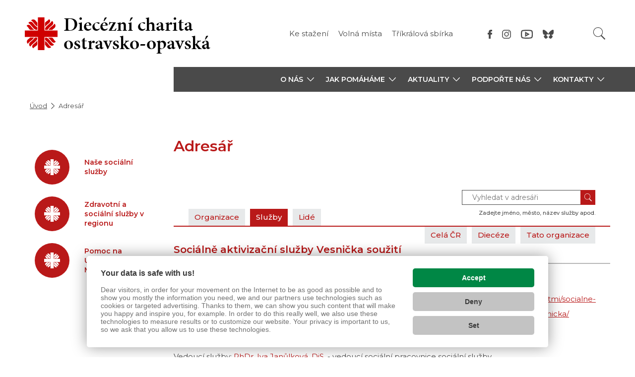

--- FILE ---
content_type: text/html; charset=UTF-8
request_url: https://www.dchoo.charita.cz/adresar/?s=socialne-aktivizacni-sluzby-vesnicka-souziti
body_size: 9078
content:

<!doctype html>
<html lang="cs">
	<head><link href='https://cmp.vizus.cz' rel='preconnect'><link href='https://cmp.vizus.cz' rel='dns-prefetch'><script src='https://cmp.vizus.cz/profile/105026-20251114-024501.js' crossorigin='use-credentials'></script>
		
		<script>
			window.dataLayer = window.dataLayer || [];
			let dataLayerData = [{"organization":"Diec\u00e9zn\u00ed charita ostravsko-opavsk\u00e1","brand":"Charita \u010cesk\u00e1 republika","domain":"www.dchoo.charita.cz","language":"cs","currency":"CZK","enviroment":"production","page":{"type":"directory2","name":"Adres\u00e1\u0159","title":"Adres\u00e1\u0159","path":"\/adresar\/","last_update":"2021-09-07 06:59:12"},"user":{"id":0,"login_status":"offline","login_current_date":"","login_last_date":""},"_clear":true}];

			for (let i = 0; i < dataLayerData.length; i++)
				window.dataLayer.push(dataLayerData[i]);
		</script>		<meta charset="utf-8">
		<meta http-equiv="X-UA-Compatible" content="IE=edge">
		<meta name="keywords" content="kontakty, adresář, adresa, lidé, služby, oblastní charity, oblastni charity, oblastní charita, oblastni charita, Charita Bohumín, Charita Český Těšín, Charita Frenštát pod Radhoštěm, Charita Frýdek-Místek, Charita Hlučín<br />
Charita Hrabyně, Charita Jablunkov, Charita Jeseník, Charita Kopřivnice, Charita Krnov, Charita Nový Jičín, Charita Odry, Charita Opava, Charita Ostrava, Charita Studénka, Charita sv. Alexandra, Charita sv. Martina, Charita Třinec<br />
 <br />
">
		<meta name="description" content="adresář služeb a zařízení Diecézni charity ostravsko-opavské">
		<meta name="author" content="Diecézní charita ostravsko-opavská">
					<meta name="robots" content="index, follow">
			<meta name="googlebot" content="index, follow, snippet, archive">
				<meta name="viewport" content="width=device-width, initial-scale=1">

		<meta name="dcterms.dateCopyrighted" content="2025">
		<meta name="dcterms.rights" content="(c) VIZUS.CZ s.r.o. 25 | 3.2.14, 2025-01-28 09:29:50">
		<meta name="dcterms.rightsHolder" content="(c) VIZUS.CZ s.r.o.">

		<link href="/res/shared/favicon.ico" rel="icon" type="image/x-icon">
		<link rel="apple-touch-icon" href="/res/shared/images/icon-192.png">
		<meta name="msapplication-square70x70logo" content="/res/shared/images/icon-70.png">
		<meta name="msapplication-square150x150logo" content="/res/shared/images/icon-150.png">

		<meta name="theme-color" content="#b91919">
		<meta name="apple-mobile-web-app-status-bar-style" content="#b91919">

		<meta name="format-detection" content="telephone=no">

		<meta property="og:url" content="https://www.dchoo.charita.cz/adresar/">
		<meta property="og:title" content="Adresář">
		<meta property="og:description" content="adresář služeb a zařízení Diecézni charity ostravsko-opavské">
		<meta property="og:site_name" content="Diecézní charita ostravsko-opavská">
		<meta property="og:type" content="website">

									<meta property="og:image" content="https://www.dchoo.charita.cz/res/shared/images/og-default.jpg">
				<meta property="og:image:width" content="1200">
				<meta property="og:image:height" content="630">
					
		<link href="https://fonts.googleapis.com/css?family=Montserrat:400,500,600&display=swap&subset=latin-ext" rel="stylesheet" />
		<link href="https://use.typekit.net/ols2dab.css" rel="stylesheet" />

			<link href="/res/cache/web-head-526bfd5386a16c16de47d3bdc9a78408.css?version=1763069110" rel="stylesheet">
			<link href="/res/cache/web-print-846b8498bdd9096606872f43ba4b8ce1.css?version=1763071706" rel="stylesheet" media="print">

			<script src="/res/cache/web-header-14954d92d8f622c4b531cefbbd782896.js?version=1763069110"></script>

		<title>Adresář</title>

		<!-- code_head -->
					<!-- Meta Pixel Code -->
<script>
!function(f,b,e,v,n,t,s)
{if(f.fbq)return;n=f.fbq=function(){n.callMethod?
n.callMethod.apply(n,arguments):n.queue.push(arguments)};
if(!f._fbq)f._fbq=n;n.push=n;n.loaded=!0;n.version='2.0';
n.queue=[];t=b.createElement(e);t.async=!0;
t.src=v;s=b.getElementsByTagName(e)[0];
s.parentNode.insertBefore(t,s)}(window, document,'script',
'https://connect.facebook.net/en_US/fbevents.js');
fbq('init', '185214802801402');
fbq('track', 'PageView');
</script>
<noscript><img height="1" width="1" style="display:none"
src="https://www.facebook.com/tr?id=185214802801402&ev=PageView&noscript=1"
/></noscript>
<!-- End Meta Pixel Code -->
		<script async src="https://www.googletagmanager.com/gtag/js?id=UA-103818062-1"></script>
		<script>
		window.dataLayer = window.dataLayer || [];
		function gtag(){dataLayer.push(arguments);}
		gtag("js", new Date());

		gtag("config", "UA-103818062-1");
		</script>
					
			
			<!-- Google Tag Manager - GLOBAL -->
			<script>(function(w,d,s,l,i){w[l]=w[l]||[];w[l].push({'gtm.start':
			new Date().getTime(),event:'gtm.js'});var f=d.getElementsByTagName(s)[0],
			j=d.createElement(s),dl=l!='dataLayer'?'&l='+l:'';j.async=true;j.src=
			'https://www.googletagmanager.com/gtm.js?id='+i+dl;f.parentNode.insertBefore(j,f);
			})(window,document,'script','dataLayer','GTM-T5RSDBQZ');</script>
			<!-- End Google Tag Manager -->

			<!-- Google tag (gtag.js) - OLD GLOBAL
			<script async src="https://www.googletagmanager.com/gtag/js?id=UA-23685772-1"></script>
			<script>
			window.dataLayer = window.dataLayer || [];
			function gtag(){dataLayer.push(arguments);}
			gtag('js', new Date());

			gtag('config', 'UA-23685772-1');
			gtag('config', 'G-YE2V4PYNPP');
			</script>
			 -->
		
		
		
						<style>
					.marker-cluster-small {
						background-color: rgba(181, 226, 140, 0.6);
					}

					.marker-cluster-small div {
						background-color: rgba(110, 204, 57, 0.6);
					}

					.marker-cluster-medium {
						background-color: rgba(241, 211, 87, 0.6);
					}

					.marker-cluster-medium div {
						background-color: rgba(240, 194, 12, 0.6);
					}

					.marker-cluster-large {
						background-color: rgba(253, 156, 115, 0.6);
					}

					.marker-cluster-large div {
						background-color: rgba(241, 128, 23, 0.6);
					}

					/* IE 6-8 fallback colors */
					.leaflet-oldie .marker-cluster-small {
						background-color: rgb(181, 226, 140);
					}

					.leaflet-oldie .marker-cluster-small div {
						background-color: rgb(110, 204, 57);
					}

					.leaflet-oldie .marker-cluster-medium {
						background-color: rgb(241, 211, 87);
					}

					.leaflet-oldie .marker-cluster-medium div {
						background-color: rgb(240, 194, 12);
					}

					.leaflet-oldie .marker-cluster-large {
						background-color: rgb(253, 156, 115);
					}

					.leaflet-oldie .marker-cluster-large div {
						background-color: rgb(241, 128, 23);
					}

					.marker-cluster {
						background-clip: padding-box;
						border-radius: 20px;
					}

					.marker-cluster div {
						width: 30px;
						height: 30px;
						margin-left: 5px;
						margin-top: 5px;

						text-align: center;
						border-radius: 15px;
						font: 12px "Helvetica Neue", Arial, Helvetica, sans-serif;
					}

					.marker-cluster span {
						line-height: 30px;
					}
				</style>

				<link rel="stylesheet" href="https://unpkg.com/leaflet@1.9.4/dist/leaflet.css" integrity="sha256-p4NxAoJBhIIN+hmNHrzRCf9tD/miZyoHS5obTRR9BMY=" crossorigin="" />
				<script src="https://unpkg.com/leaflet@1.9.4/dist/leaflet.js" integrity="sha256-20nQCchB9co0qIjJZRGuk2/Z9VM+kNiyxNV1lvTlZBo=" crossorigin=""></script>
		
						
				<script id="mapsapi-payload">
					window.MapsAPI = {
						payload: {"icons":[{"x":49.85713896248,"y":18.303635716438,"imageSource":"\/res\/shared\/images\/icon-map-marker.png","options":{"iconAnchor":[11,41]}}],"defaultView":[49.85713896248,18.303635716438,19],"clusters":false},
					};
				</script>
			
				<script>
			if (window.vizus && window.vizus.cmp)
				window.vizus.cmp.consent.onchange = () => {document.location.reload(); }
		</script>
	</head>
	<body id="top" class="is-loading page shadow web-status-run" data-template="WebDirectory2">
		<!-- code_body_Start-->
								<!-- Google Tag Manager (noscript) -->
			<noscript><iframe src="https://www.googletagmanager.com/ns.html?id=GTM-T5RSDBQZ"
			height="0" width="0" style="display:none;visibility:hidden"></iframe></noscript>
			<!-- End Google Tag Manager (noscript) -->

				<!-- header -->
<header>
	<div class="container header-top">
		<a class="header-top-logo" href="/" title="Diecézní charita ostravsko-opavská">
			<img class="lazyload" data-src="/res/shared/images/logo-cross-2022.svg" alt="Diecézní charita ostravsko-opavská" />
							<h1>Diecézní charita<br>ostravsko-opavská</h1>
					</a>

		<div class="header-top-controls">
			<!-- language switch -->
			
			<!-- menu -->
							<ul class="header-top-menu">
											<li><a href="/ke-stazeni/" title="Ke stažení">Ke stažení</a></li>
											<li><a href="/volna-mista/" title="Volná místa">Volná místa</a></li>
											<li><a href="/trikralova-sbirka/" title="Tříkrálová sbírka">Tříkrálová sbírka</a></li>
									</ul>
			
			<!-- language switch -->
			
			
			<!-- socials -->
												<div class="header-top-socials">
													<a class="item" href="https://www.facebook.com/dchoo.charita.cz/" target="_blank" title="Facebook">
								<img class="lazyload" data-src="/res/shared/images/icon-facebook-gray.svg" alt="Facebook">
							</a>
													<a class="item" href="https://www.instagram.com/dchoo.charita.cz/" target="_blank" title="Instagram">
								<img class="lazyload" data-src="/res/shared/images/icon-instagram-gray.svg" alt="Instagram">
							</a>
													<a class="item" href="https://www.youtube.com/channel/UC7GK1WpLJkNEeKVyACKV7dw" target="_blank" title="YouTube">
								<img class="lazyload" data-src="/res/shared/images/icon-youtube-gray.svg" alt="YouTube">
							</a>
													<a class="item" href="https://www.darujme.cz/organizace/283" target="_blank" title="Darujme">
								<img class="lazyload" data-src="/res/shared/images/icon-darujme-gray.svg" alt="Darujme">
							</a>
											</div>
										<!-- Phasellus gravida semper nisi
			https://www.idnes.cz/zpravy/zahranicni/italie-rakousko-koronavirus-opatreni-karantena-zakaz.A200310_135202_zahranicni_jhr -->

			<!-- search -->
			<div class="header-top-search-wrap">
				<form class="header-top-search" action="/vyhledavani/" method="get">
					<input class="form-control" name="query" type="text" placeholder="Hledaný text" aria-label="Hledaný text" />
					<button class="btn btn-default" type="submit" aria-label="Vyhledat"></button>
				</form>
			</div>
		</div>

		<!-- opens main menu on mobile -->
		<button class="navbar-toggle collapsed" type="button" aria-expanded="false" aria-label="Zobrazit menu" data-target="#main-menu" data-toggle="collapse">
			<span class="icon-bar"></span>
			<span class="icon-bar"></span>
			<span class="icon-bar"></span>
		</button>

		<!-- line for simpler version -->
			</div>

	<!-- main-menu -->
			<div class="main-menu">
			<div class="container">
				<div class="row">
					<div class="col-xs-12 col-md-3 main-menu-blank"></div>
					<div class="col-xs-12 col-md-9 main-menu-wrap">
						<div id="main-menu" class="collapse navbar-collapse">
							
							<ul class="nav navbar-nav level1"><li class="dropdown "><a class="dropdown-toggle" href="/o-nas/" title="O nás" aria-expanded="false" aria-haspopup="true" role="button"><span>O nás</span><span class="caret"></span></a><ul class="dropdown-menu level2"><li><a href="/o-nas/zakladni-informace/" title="Základní informace">Základní informace</a></li><li class="dropdown "><a class="dropdown-toggle" href="/o-nas/projekty/" title="Projekty" aria-expanded="false" aria-haspopup="true" role="button"><span>Projekty</span><span class="caret"></span></a><ul class="dropdown-menu level3"><li><a href="/o-nas/projekty/evropska-unie/" title="Evropská unie">Evropská unie</a></li><li><a href="/o-nas/projekty/hyundai/" title="Hyundai">Hyundai</a></li><li><a href="/o-nas/projekty/mestsky-obvod-ostrava-jih/" title="Městský obvod Ostrava-Jih">Městský obvod Ostrava-Jih</a></li><li><a href="/o-nas/projekty/moravskoslezsky-kraj/" title="Moravskoslezský kraj">Moravskoslezský kraj</a></li><li><a href="/o-nas/projekty/nadace-cez/" title="Nadace ČEZ">Nadace ČEZ</a></li><li><a href="/o-nas/projekty/nadace-okd/" title="Nadace OKD">Nadace OKD</a></li><li><a href="/o-nas/projekty/statutarni-mesto-ostrava/" title="Statutární město Ostrava">Statutární město Ostrava</a></li><li><a href="/o-nas/projekty/nadacni-fond-albert/" title="Nadační fond Albert">Nadační fond Albert</a></li></ul></li><li><a href="/ke-stazeni/vyrocni-zpravy-diecezni-charity-ostravsko-opavske/" title="Výroční zprávy">Výroční zprávy</a></li><li><a href="/pro-media/" title="Pro média">Pro média</a></li><li><a href="/kontakty/" title="Kontakty">Kontakty</a></li></ul></li><li class="dropdown "><a class="dropdown-toggle" href="/jak-pomahame/" title="Jak pomáháme" aria-expanded="false" aria-haspopup="true" role="button"><span>Jak pomáháme</span><span class="caret"></span></a><ul class="dropdown-menu level2"><li class="dropdown "><a class="dropdown-toggle" href="/jak-pomahame/nase-socialni-sluzby/" title="Naše sociální služby" aria-expanded="false" aria-haspopup="true" role="button"><span>Naše sociální služby</span><span class="caret"></span></a><ul class="dropdown-menu level3"><li><a href="/jak-pomahame/nase-socialni-sluzby/komunitni-prace/" title="Komunitní práce">Komunitní práce</a></li><li><a href="/jak-pomahame/nase-socialni-sluzby/socialne-dluhova-poradna/" title="Sociálně-dluhová poradna">Sociálně-dluhová poradna</a></li></ul></li><li class="dropdown "><a class="dropdown-toggle" href="/jak-pomahame/zdravotni-a-socialni-sluzby-v-regionu/" title="Zdravotní a sociální služby v regionu" aria-expanded="false" aria-haspopup="true" role="button"><span>Zdravotní a sociální služby v regionu</span><span class="caret"></span></a><ul class="dropdown-menu level3"><li><a href="/jak-pomahame/zdravotni-a-socialni-sluzby-v-regionu/seniori/" title="Senioři">Senioři</a></li><li><a href="/jak-pomahame/zdravotni-a-socialni-sluzby-v-regionu/nemocni/" title="Nemocní">Nemocní</a></li><li><a href="/jak-pomahame/zdravotni-a-socialni-sluzby-v-regionu/lide-se-zdravotnim-postizenim/" title="Lidé se zdravotním postižením">Lidé se zdravotním postižením</a></li><li><a href="/jak-pomahame/zdravotni-a-socialni-sluzby-v-regionu/lide-v-zaveru-zivota/" title="Lidé v závěru života">Lidé v závěru života</a></li><li><a href="/jak-pomahame/zdravotni-a-socialni-sluzby-v-regionu/rodiny-s-detmi/" title="Rodiny s dětmi">Rodiny s dětmi</a></li><li><a href="/jak-pomahame/zdravotni-a-socialni-sluzby-v-regionu/matky-v-tisni/" title="Matky v tísni">Matky v tísni</a></li><li><a href="/jak-pomahame/zdravotni-a-socialni-sluzby-v-regionu/deti-a-mladez/" title="Děti a mládež">Děti a mládež</a></li><li><a href="/jak-pomahame/zdravotni-a-socialni-sluzby-v-regionu/lide-v-krizi/" title="Lidé v krizi">Lidé v krizi</a></li><li><a href="/jak-pomahame/zdravotni-a-socialni-sluzby-v-regionu/lide-bez-domova/" title="Lidé bez domova">Lidé bez domova</a></li><li><a href="/jak-pomahame/zdravotni-a-socialni-sluzby-v-regionu/materialni-a-potravinova-pomoc/" title="Materiální a potravinová pomoc">Materiální a potravinová pomoc</a></li><li><a href="/jak-pomahame/zdravotni-a-socialni-sluzby-v-regionu/ostatni-sluzby/" title="Ostatní služby">Ostatní služby</a></li></ul></li><li class="dropdown "><a class="dropdown-toggle" href="/jak-pomahame/podporovane-bydleni/" title="Podporované bydlení" aria-expanded="false" aria-haspopup="true" role="button"><span>Podporované bydlení</span><span class="caret"></span></a><ul class="dropdown-menu level3"><li><a href="/jak-pomahame/podporovane-bydleni/socialni-byty-na-rampe/" title="Sociální byty Na Rampě">Sociální byty Na Rampě</a></li><li><a href="/jak-pomahame/podporovane-bydleni/rodinne-domky-vesnicka-souziti/" title="Rodinné domky Vesnička soužití">Rodinné domky Vesnička soužití</a></li></ul></li><li><a href="https://www.adoptujsi.cz/" title="Pomoc na Ukrajině a v Moldavsku">Pomoc na Ukrajině a v Moldavsku</a></li><li class="dropdown "><a class="dropdown-toggle" href="/jak-pomahame/pomoc-cizincum/" title="Pomoc cizincům" aria-expanded="false" aria-haspopup="true" role="button"><span>Pomoc cizincům</span><span class="caret"></span></a><ul class="dropdown-menu level3"><li><a href="/jak-pomahame/pomoc-cizincum/ua/" title=" Допомога іноземцям"> Допомога іноземцям</a></li><li><a href="/jak-pomahame/pomoc-cizincum/en/" title="Helping foreigners">Helping foreigners</a></li></ul></li><li class="dropdown "><a class="dropdown-toggle" href="/jak-pomahame/mimoradne-udalosti/" title="Mimořádné události" aria-expanded="false" aria-haspopup="true" role="button"><span>Mimořádné události</span><span class="caret"></span></a><ul class="dropdown-menu level3"><li><a href="/jak-pomahame/mimoradne-udalosti/povodnova-pomoc/" title="Povodňová pomoc">Povodňová pomoc</a></li></ul></li><li><a href="/jak-pomahame/opre-neformalni-vzdelavaci-centrum-pro-deti/" title="OPRE - Neformální vzdělávací centrum pro děti">OPRE - Neformální vzdělávací centrum pro děti</a></li><li><a href="/jak-pomahame/povodne-2024/" title="Povodně 2024">Povodně 2024</a></li><li><a href="/aktuality/aktuality-z-diecezni-charity/jak-se-muzete-zapojit-na-pomoc-ukrajine/" title="Charita pro Ukrajinu">Charita pro Ukrajinu</a></li></ul></li><li class="dropdown "><a class="dropdown-toggle" href="/aktuality/" title="Aktuality" aria-expanded="false" aria-haspopup="true" role="button"><span>Aktuality</span><span class="caret"></span></a><ul class="dropdown-menu level2"><li><a href="/aktuality/aktuality-z-diecezni-charity/" title="Aktuality z diecézní Charity">Aktuality z diecézní Charity</a></li><li><a href="/aktuality/aktuality-z-oblastnich-charit/" title="Aktuality z oblastních Charit">Aktuality z oblastních Charit</a></li><li><a href="/aktuality/aktuality-z-charity-ceska-republika/" title="Aktuality z Charity Česká republika">Aktuality z Charity Česká republika</a></li><li><a href="/aktuality/trikralova-sbirka/" title="Tříkrálová sbírka">Tříkrálová sbírka</a></li><li><a href="/aktuality/akce/" title="Akce">Akce</a></li><li class="dropdown "><a class="dropdown-toggle" href="/aktuality/galerie/" title="Galerie" aria-expanded="false" aria-haspopup="true" role="button"><span>Galerie</span><span class="caret"></span></a><ul class="dropdown-menu level3"><li><a href="/aktuality/galerie/pout-charit/" title="Pouť Charit">Pouť Charit</a></li><li><a href="/aktuality/galerie/diecezni-setkani-dobrovolniku/" title="Diecézní setkání dobrovolníků">Diecézní setkání dobrovolníků</a></li><li><a href="/aktuality/galerie/ukrajinsky-festival/" title="Ukrajinský festival">Ukrajinský festival</a></li><li><a href="/aktuality/galerie/trikralova-sbirka/" title="Tříkrálová sbírka">Tříkrálová sbírka</a></li><li><a href="/aktuality/galerie/ostatni/" title="Ostatní">Ostatní</a></li></ul></li><li><a href="/aktuality/povodne/" title="Povodně ">Povodně </a></li></ul></li><li class="dropdown "><a class="dropdown-toggle" href="/podporte-nas/" title="Podpořte nás" aria-expanded="false" aria-haspopup="true" role="button"><span>Podpořte nás</span><span class="caret"></span></a><ul class="dropdown-menu level2"><li><a href="/podporte-nas/" title="Darujte">Darujte</a></li><li class="dropdown "><a class="dropdown-toggle" href="/podporte-nas/zapojte-se/" title="Zapojte se" aria-expanded="false" aria-haspopup="true" role="button"><span>Zapojte se</span><span class="caret"></span></a><ul class="dropdown-menu level3"><li><a href="/podporte-nas/zapojte-se/dobrovolnikem-u-nas/" title="Dobrovolníkem u nás">Dobrovolníkem u nás</a></li><li><a href="https://www.adoptujsi.cz/nabizime/dobrovolnictvi/" title="Dobrovolníkem v zahraničí">Dobrovolníkem v zahraničí</a></li></ul></li><li class="dropdown "><a class="dropdown-toggle" href="/podporte-nas/sbirky/" title="Sbírky" aria-expanded="false" aria-haspopup="true" role="button"><span>Sbírky</span><span class="caret"></span></a><ul class="dropdown-menu level3"><li><a href="/trikralova-sbirka/" title="Tříkrálová sbírka">Tříkrálová sbírka</a></li><li class="dropdown "><a class="dropdown-toggle" href="/podporte-nas/sbirky/postni-almuzna/" title="Postní almužna" aria-expanded="false" aria-haspopup="true" role="button"><span>Postní almužna</span><span class="caret"></span></a><ul class="dropdown-menu level4"><li><a href="/podporte-nas/sbirky/postni-almuzna/nejcastejsi-otazky/" title="Nejčastější otázky ">Nejčastější otázky </a></li><li><a href="/podporte-nas/sbirky/postni-almuzna/dopis-biskupa-a-reditele-k-postni-almuzne/" title="Dopis biskupa a ředitele k Postní almužně">Dopis biskupa a ředitele k Postní almužně</a></li></ul></li><li><a href="/podporte-nas/sbirky/svatodusni-sbirka/" title="Svatodušní sbírka">Svatodušní sbírka</a></li><li><a href="/podporte-nas/sbirky/sbirka-pro-cesko/" title="Sbírka pro Česko: Na vlně pomoci proti bezmoci">Sbírka pro Česko: Na vlně pomoci proti bezmoci</a></li><li><a href="/podporte-nas/sbirky/sbirka-pro-rodice-samozivitele/" title="Sbírka pro rodiče samoživitele">Sbírka pro rodiče samoživitele</a></li><li><a href="/podporte-nas/sbirky/narodni-potravinova-sbirka/" title="Národní potravinová sbírka">Národní potravinová sbírka</a></li></ul></li><li><a href="/podporte-nas/partneri/" title="Partneři">Partneři</a></li></ul></li><li class="dropdown "><a class="dropdown-toggle" href="https://www.dchoo.caritas.cz/adresar/?o=diecezni-charita-ostravsko-opavska" title="Kontakty" aria-expanded="false" aria-haspopup="true" role="button"><span>Kontakty</span><span class="caret"></span></a><ul class="dropdown-menu level2"><li><a href="https://www.dchoo.caritas.cz/adresar/?o=diecezni-charita-ostravsko-opavska" title="Naše organizace">Naše organizace</a></li><li><a href="/kontakty/nase-sluzby/" title="Naše služby">Naše služby</a></li><li><a href="/kontakty/oblastni-charity/" title="Oblastní Charity">Oblastní Charity</a></li><li><a href="https://www.dchoo.caritas.cz/adresar/?tab=service&amp;show=dieceeze" title="Zdravotní a sociální služby v regionu">Zdravotní a sociální služby v regionu</a></li></ul></li></ul>
							<div class="main-menu-bottom">
								<!-- mobile language switch -->
								
								<!-- socials -->
																	<div class="socials-mobile">
																					<a class="item" href="https://www.facebook.com/dchoo.charita.cz/" title="Facebook" target="_blank">
												<img class="lazyload" data-src="/res/shared/images/icon-facebook-gray.svg" alt="Facebook" />
											</a>
																					<a class="item" href="https://www.instagram.com/dchoo.charita.cz/" title="Instagram" target="_blank">
												<img class="lazyload" data-src="/res/shared/images/icon-instagram-gray.svg" alt="Instagram" />
											</a>
																					<a class="item" href="https://www.youtube.com/channel/UC7GK1WpLJkNEeKVyACKV7dw" title="YouTube" target="_blank">
												<img class="lazyload" data-src="/res/shared/images/icon-youtube-gray.svg" alt="YouTube" />
											</a>
																					<a class="item" href="https://www.darujme.cz/organizace/283" title="Darujme" target="_blank">
												<img class="lazyload" data-src="/res/shared/images/icon-darujme-gray.svg" alt="Darujme" />
											</a>
																			</div>
								
								<!-- menu -->
																	<ul class="menu-mobile">
																					<li><a href="/ke-stazeni/" title="Ke stažení">Ke stažení</a></li>
																					<li><a href="/volna-mista/" title="Volná místa">Volná místa</a></li>
																					<li><a href="/trikralova-sbirka/" title="Tříkrálová sbírka">Tříkrálová sbírka</a></li>
																			</ul>
															</div>
						</div>
					</div>
				</div>
			</div>
		</div>
	
	<div class="search-mobile">
		<form class="" action="/vyhledavani/" method="get" role="search">
			<input class="form-control" name="query" type="text" placeholder="Hledaný text" aria-label="Hledaný text" />
			<button class="btn btn-default" type="submit">Vyhledat</button>
		</form>
	</div>
</header>
<div class="main-menu-darkness"></div>

<!-- breadcrumb -->
	<div class="container">
		<ol class="breadcrumb"><li class="path-item path-item-home"><a href="/" title="Úvodní stránka">Úvod</a></li><li class="path-item path-item-page"><span title="Adresář">Adresář</span></li></ol>	</div>

<!-- content -->
<section class="content">
	<div class="container">
		<div class="row">
			<!-- content left -->
			<div class="col-xs-12 col-md-3 content-left">
				<!-- content boxes -->
				<div class="content-boxes">
					<!-- submenu -->
					
					<!-- circles -->
											<div class="box circles">
															<a class="item" href="/jak-pomahame/nase-socialni-sluzby/" title="Naše sociální služby">
									<div class="circle info lazyload"></div>
									<h4 class="title">Naše sociální služby</h4>
								</a>
															<a class="item" href="/jak-pomahame/zdravotni-a-socialni-sluzby-v-regionu/" title="Zdravotní a sociální služby v regionu">
									<div class="circle info lazyload"></div>
									<h4 class="title">Zdravotní a sociální služby v regionu</h4>
								</a>
															<a class="item" href="http://www.adoptujsi.cz/" title="Pomoc na Ukrajině a v Moldavsku">
									<div class="circle info lazyload"></div>
									<h4 class="title">Pomoc na Ukrajině a v Moldavsku</h4>
								</a>
													</div>
					
					<!-- infographics -->
									</div>
			</div>

			<!-- content right -->
			<div class="col-xs-12 col-md-9 content-right">
									<!-- content main -->
					<div class="content-main" id="Content">
						<h1>Adresář</h1>
					</div>
				
				
			<!-- component dynamic -->
									<section class="component component-dynamic">
					<div class="directory">
	<div class="directory-head">
		<div class="directory-buttons">
			<a href="/adresar/?tab=organization" title="Organizace">Organizace</a>
			<a href="/adresar/?tab=service" title="Služby" class="active">Služby</a>
			<a href="/adresar/?tab=people" title="Lidé">Lidé</a>
		</div>

		<form class="directory-search" action="/adresar/?tab=search" method="get">
			<div class="inputs">
				<input id="dsearch" name="search" type="text" value="" placeholder="Vyhledat v adresáři" />
				<button type="submit" /></button>
			</div>
			<label for="dsearch">Zadejte jméno, město, název služby apod.</label>
		</form>
	</div>

	<div class="directory-content">
		<div id="directory-detail" class="directory-detail">
	<a href="/adresar/?tab=service&show=all" title="Celá ČR" class="all">Celá ČR</a>	<a href="/adresar/?tab=service&show=dieceeze" title="Diecéze" class="dieceeze">Diecéze</a>	<a href="/adresar/?tab=service&show=organizace" title="Tato organizace" class="organizace">Tato organizace</a></div>

<div class="directory-view">
	<h2 class="title">Sociálně aktivizační služby Vesnička soužití</h2>

	<div class="data-block flex">
		<div class="half">
							<div>Tel.: 733&nbsp;610&nbsp;287</div>
					</div>

		<div class="half">
							<div><a href="88vv-~4VhlnCOfi6LTqmY~e4YanBZd54Ys" data-vizus-cms-link-protected="1">%8Fh.c4WH_pr5~2938Es-Z29g</a></div>
			
							<div>
					<a href="http://ssi.charita.cz/sluzby-pro-rodiny-s-detmi/socialne-aktivizacni-sluzby-pro-rodiny-s-detmi-vesnicka/" title="http://ssi.charita.cz/sluzby-pro-rodiny-s-detmi/socialne-aktivizacni-sluzby-pro-rodiny-s-detmi-vesnicka/" target="_blank">http://ssi.charita.cz/sluzby-pro-rodiny-s-detmi/socialne-aktivizacni-sluzby-pro-rodiny-s-detmi-vesnicka/</a>
				</div>
					</div>

					<div class="full">Betonářská 790/12, Ostrava - Muglinov, 712&nbsp;00</div>
		
		<div class="full">Vedoucí služby: <a href="/adresar/?p=iva-janulkova" title="PhDr. Iva Janůlková, DiS.">PhDr. Iva Janůlková, DiS.</a> - vedoucí sociální pracovnice sociální služby</div>
					<div class="full line">
				<strong>Cílové skupiny</strong>: rodiny s dítětem / dětmi			</div>
		
		<div class="full line">
			<strong>Způsob poskytování</strong>: ambulantní, terénní							<div><strong>Činnosti</strong>: výchovné, vzdělávací a aktivizační činnosti,, pomoc při uplatňování práv, oprávněných zájmů a při obstarávání osobních záležitostí, zprostředkování kontaktu se společenským prostředím</div>
			
			<div class="services">
				<strong>Fakultativní služby</strong>: NE			</div>

			<div class="description">
							</div>
		</div>
	</div>

	<div class="data-block">
		<h3 class="label">Organizace</h3>

					<div>
				<a href="/adresar/?o=diecezni-charita-ostravsko-opavska" title="Diecézní charita ostravsko-opavská">Diecézní charita ostravsko-opavská</a>
			</div>
			</div>

			<div class="data-block">
			<h3 class="label">Seznam lidí</h3>

							<div>
										<a href="/adresar/?p=iva-janulkova" title="PhDr. Iva Janůlková, DiS.">PhDr. Iva Janůlková, DiS.</a> - vedoucí sociální pracovnice sociální služby				</div>
							<div>
										<a href="/adresar/?p=lucie-barova" title="Lucie Bárová, DiS.">Lucie Bárová, DiS.</a> - sociální pracovnice				</div>
							<div>
										<a href="/adresar/?p=miroslav-dornay" title="Bc. Miroslav Dornay">Bc. Miroslav Dornay</a> - sociální pracovník				</div>
							<div>
										<a href="/adresar/?p=klara-nehybova" title="Klára Nehybová, DiS.">Klára Nehybová, DiS.</a> - sociální pracovnice				</div>
							<div>
										<a href="/adresar/?p=alexandra-valek" title="Bc. Alexandra Válek">Bc. Alexandra Válek</a> - sociální pracovnice				</div>
							<div>
										<a href="/adresar/?p=michaela-weissmann" title="Mgr. Michaela Weissmann">Mgr. Michaela Weissmann</a> - sociální pracovnice 				</div>
					</div>
	</div>

	<div class="map-wrap service-map-wrap">
		<div style="height: 400px;" id="map-container-leaflet"></div>	</div>
	</div>
</div>
				</section>
					
			
				
				<!-- navigation -->
				<div class="col-xs-12 page-navi">
					<a href="javascript:window.history.back();" title="Zpět"><span>Zpět</span></a>
					<a class="anchor" href="#top" title="Nahoru"><span>Nahoru</span></a>
					<a href="javascript:window.print();" title="Tisk"><span>Tisk</span></a>
				</div>

				<!-- signpost -->
									<section class="signpost">
													<div class="row list">
																	<div class="item">
										<a href="/adresar-pro-verejnost/?targetGroup=seniori" title="Senioři">
											<div class="image-wrapper">
												<div class="image-wrap">
													<img class="image" src="/res/shared/images/directory/seniori.png" alt="Senioři" />
												</div>
											</div>
											<h3 class="label">Senioři</h3>
										</a>
									</div>
																	<div class="item">
										<a href="/adresar-pro-verejnost/?targetGroup=postizeni" title="Lidé se zdravotním postižením">
											<div class="image-wrapper">
												<div class="image-wrap">
													<img class="image" src="/res/shared/images/directory/postizeni.png" alt="Lidé se zdravotním postižením" />
												</div>
											</div>
											<h3 class="label">Lidé se zdravotním postižením</h3>
										</a>
									</div>
																	<div class="item">
										<a href="/adresar-pro-verejnost/?targetGroup=rdm" title="Rodina, děti, mládež">
											<div class="image-wrapper">
												<div class="image-wrap">
													<img class="image" src="/res/shared/images/directory/rdm.png" alt="Rodina, děti, mládež" />
												</div>
											</div>
											<h3 class="label">Rodina, děti, mládež</h3>
										</a>
									</div>
																	<div class="item">
										<a href="/adresar-pro-verejnost/?targetGroup=bez-domova" title="Lidé bez domova">
											<div class="image-wrapper">
												<div class="image-wrap">
													<img class="image" src="/res/shared/images/directory/bez-domova.png" alt="Lidé bez domova" />
												</div>
											</div>
											<h3 class="label">Lidé bez domova</h3>
										</a>
									</div>
																	<div class="item">
										<a href="/adresar-pro-verejnost/?targetGroup=hospic" title="Hospicová péče, umírající">
											<div class="image-wrapper">
												<div class="image-wrap">
													<img class="image" src="/res/shared/images/directory/hospic.png" alt="Hospicová péče, umírající" />
												</div>
											</div>
											<h3 class="label">Hospicová péče, umírající</h3>
										</a>
									</div>
																	<div class="item">
										<a href="/adresar-pro-verejnost/?targetGroup=jine" title="Jiná pomoc">
											<div class="image-wrapper">
												<div class="image-wrap">
													<img class="image" src="/res/shared/images/directory/jine.png" alt="Jiná pomoc" />
												</div>
											</div>
											<h3 class="label">Jiná pomoc</h3>
										</a>
									</div>
															</div>
											</section>
							</div>
		</div>
	</div>
</section>

<!-- footer -->
<footer>
	<div class="container">
		<div class="row top">
			<div class="col-xs-12 col-sm-4">
				<h4 class="title main">Diecézní charita<br>ostravsko-opavská</h4>
				<p class="contact">
					Kratochvílova 3<br />
					702 00 Ostrava<br />
					Tel: 733 741 712<br />					E-mail: <a href="mailto:info@dchoo.charita.cz">info@dchoo.charita.cz</a><br />					<br>IČO: 66181127 <br />
Číslo účtu: 24681090/5500<br />
Datová schránka: ezjuxnu<br />				</p>
			</div>

												<div class="col-xs-12 col-sm-1"></div>
					<div class="col-xs-12 col-sm-3">
						<h4 class="title">Další informace</h4>
						<ul>
															<li><a href="/dalsi-informace/den-charity/" title="Den Charity">Den Charity</a></li>
															<li><a href="/ke-stazeni/tiskove-zpravy/" title="Tiskové zprávy">Tiskové zprávy</a></li>
															<li><a href="/o-nas/zasady-zpracovani-osobnich-udaju/" title="Zásady zpracování osobních údajů">Zásady zpracování osobních údajů</a></li>
															<li><a href="/dalsi-informace/cookies/" title="Cookies">Cookies</a></li>
															<li><a href="/dalsi-informace/prohlaseni-o-pristupnosti-webu/" title="Prohlášení o přístupnosti webu">Prohlášení o přístupnosti webu</a></li>
															<li><a href="/dalsi-informace/ochrana-oznamovatelu/" title="Ochrana oznamovatelů">Ochrana oznamovatelů</a></li>
													</ul>
					</div>
									<div class="col-xs-12 col-sm-1"></div>
					<div class="col-xs-12 col-sm-3">
						<h4 class="title">Odkazy</h4>
						<ul>
															<li><a href="https://doo.cz/" title="Diecéze ostravsko-opavská">Diecéze ostravsko-opavská</a></li>
															<li><a href="https://www.charita.cz/" title="Charita Česká republika">Charita Česká republika</a></li>
															<li><a href="https://chytrasvacina.cz/" title="Sociální podnik Melivita">Sociální podnik Melivita</a></li>
															<li><a href="http://www.trikralovasbirka.cz/" title="Tříkrálová sbírka">Tříkrálová sbírka</a></li>
															<li><a href="https://unita.charita.cz/" title="Unita">Unita</a></li>
													</ul>
					</div>
									</div>
		<div class="row middle">
			<div class="col-xs-12 col-sm-4">
									<!--<a class="btn btn-default" href="javascript: alert('TODO');" target="_blank" title="Adresář služeb">Adresář služeb</a>-->
							</div>
			<div class="col-xs-12 col-sm-1"></div>
			<div class="col-xs-12 col-sm-7 socials">
									<a class="item facebook" href="https://www.facebook.com/dchoo.charita.cz/" target="_blank" title="Facebook">Facebook</a>
									<a class="item instagram" href="https://www.instagram.com/dchoo.charita.cz/" target="_blank" title="Instagram">Instagram</a>
									<a class="item youtube" href="https://www.youtube.com/channel/UC7GK1WpLJkNEeKVyACKV7dw" target="_blank" title="YouTube">YouTube</a>
									<a class="item darujme" href="https://www.darujme.cz/organizace/283" target="_blank" title="Darujme">Darujme</a>
							</div>
		</div>
		<div class="row bottom">
			<div class="col-xs-12">
				<p><span>&copy; 2025 Charita Česká republika</span> <a href="https://www.vizus.cz/" target="_blank" title="VIZUS &ndash; tvorba www stránek">VIZUS.CZ s.r.o.</a></p>
			</div>
		</div>
	</div>
</footer>


<script>
	document.addEventListener('DOMContentLoaded', () => {
		const element = document.getElementById('LoaderAiAssistant');

		if (element)
			element.href = '/res/shared/images/ai-assistant/loader.svg';
	})
</script>
			<script src="/res/cache/web-footer-0f240e1c92094e57467aeb02bce96ca9.js?version=1763069110"></script>
	</body>
</html>

--- FILE ---
content_type: text/css;charset=utf-8
request_url: https://use.typekit.net/ols2dab.css
body_size: 376
content:
/*
 * The Typekit service used to deliver this font or fonts for use on websites
 * is provided by Adobe and is subject to these Terms of Use
 * http://www.adobe.com/products/eulas/tou_typekit. For font license
 * information, see the list below.
 *
 * minion-pro:
 *   - http://typekit.com/eulas/0000000000000000000151d7
 *
 * © 2009-2025 Adobe Systems Incorporated. All Rights Reserved.
 */
/*{"last_published":"2023-11-30 13:16:47 UTC"}*/

@import url("https://p.typekit.net/p.css?s=1&k=ols2dab&ht=tk&f=6818&a=86679168&app=typekit&e=css");

@font-face {
font-family:"minion-pro";
src:url("https://use.typekit.net/af/acb0f1/0000000000000000000151d7/27/l?primer=deba80a2d75ed95a4c0fafc3712d03501355080062c77859ab7283a83731c18e&fvd=n6&v=3") format("woff2"),url("https://use.typekit.net/af/acb0f1/0000000000000000000151d7/27/d?primer=deba80a2d75ed95a4c0fafc3712d03501355080062c77859ab7283a83731c18e&fvd=n6&v=3") format("woff"),url("https://use.typekit.net/af/acb0f1/0000000000000000000151d7/27/a?primer=deba80a2d75ed95a4c0fafc3712d03501355080062c77859ab7283a83731c18e&fvd=n6&v=3") format("opentype");
font-display:swap;font-style:normal;font-weight:600;font-stretch:normal;
}

.tk-minion-pro { font-family: "minion-pro",serif; }


--- FILE ---
content_type: text/css
request_url: https://www.dchoo.charita.cz/res/cache/web-head-526bfd5386a16c16de47d3bdc9a78408.css?version=1763069110
body_size: 146643
content:
/*!
 * Resource /res/shared/css/bootstrap.css from 2024-11-08 13:55:15
 *
 */
/*!
 * Generated using the Bootstrap Customizer (https://getbootstrap.com/docs/3.4/customize/)
 */
/*!
 * Bootstrap v3.4.1 (https://getbootstrap.com/)
 * Copyright 2011-2019 Twitter, Inc.
 * Licensed under MIT (https://github.com/twbs/bootstrap/blob/master/LICENSE)
 */
/*! normalize.css v3.0.3 | MIT License | github.com/necolas/normalize.css */html{-ms-text-size-adjust:100%;-webkit-text-size-adjust:100%;font-family:sans-serif}body{margin:0}article,aside,details,figcaption,figure,footer,header,hgroup,main,menu,nav,section,summary{display:block}audio,canvas,progress,video{display:inline-block;vertical-align:baseline}audio:not([controls]){display:none;height:0}[hidden],template{display:none}a{background-color:transparent}a:active,a:hover{outline:0}abbr[title]{border-bottom:none;text-decoration:underline;text-decoration:underline dotted}b,strong{font-weight:700}dfn{font-style:italic}h1{font-size:2em;margin:.67em 0}mark{background:#ff0;color:#000}small{font-size:80%}sub,sup{font-size:75%;line-height:0;position:relative;vertical-align:baseline}sup{top:-.5em}sub{bottom:-.25em}img{border:0}svg:not(:root){overflow:hidden}figure{margin:1em 40px}hr{-webkit-box-sizing:content-box;-moz-box-sizing:content-box;box-sizing:content-box;height:0}pre{overflow:auto}code,kbd,pre,samp{font-family:monospace,monospace;font-size:1em}button,input,optgroup,select,textarea{color:inherit;font:inherit;margin:0}button{overflow:visible}button,select{text-transform:none}button,html input[type=button],input[type=reset],input[type=submit]{-webkit-appearance:button;cursor:pointer}button[disabled],html input[disabled]{cursor:default}button::-moz-focus-inner,input::-moz-focus-inner{border:0;padding:0}input{line-height:normal}input[type=checkbox],input[type=radio]{-webkit-box-sizing:border-box;-moz-box-sizing:border-box;box-sizing:border-box;padding:0}input[type=number]::-webkit-inner-spin-button,input[type=number]::-webkit-outer-spin-button{height:auto}input[type=search]{-webkit-appearance:textfield;-webkit-box-sizing:content-box;-moz-box-sizing:content-box;box-sizing:content-box}input[type=search]::-webkit-search-cancel-button,input[type=search]::-webkit-search-decoration{-webkit-appearance:none}fieldset{border:1px solid silver;margin:0 2px;padding:.35em .625em .75em}textarea{overflow:auto}optgroup{font-weight:700}table{border-collapse:collapse;border-spacing:0}td,th{padding:0}
/*! Source: https://github.com/h5bp/html5-boilerplate/blob/master/src/css/main.css */@media print{*,:after,:before{background:transparent!important;-webkit-box-shadow:none!important;box-shadow:none!important;color:#000!important;text-shadow:none!important}a,a:visited{text-decoration:underline}a[href]:after{content:" (" attr(href) ")"}abbr[title]:after{content:" (" attr(title) ")"}a[href^="#"]:after,a[href^="javascript:"]:after{content:""}blockquote,pre{border:1px solid #999;page-break-inside:avoid}thead{display:table-header-group}img,tr{page-break-inside:avoid}img{max-width:100%!important}h2,h3,p{orphans:3;widows:3}h2,h3{page-break-after:avoid}.navbar{display:none}.btn>.caret,.dropup>.btn>.caret{border-top-color:#000!important}.label{border:1px solid #000}.table{border-collapse:collapse!important}.table td,.table th{background-color:#fff!important}.table-bordered td,.table-bordered th{border:1px solid #ddd!important}}*,:after,:before{-webkit-box-sizing:border-box;-moz-box-sizing:border-box;box-sizing:border-box}html{-webkit-tap-highlight-color:rgba(0,0,0,0);font-size:10px}body{color:#333;font-family:Helvetica Neue,Helvetica,Arial,sans-serif;font-size:14px;line-height:1.42857143}button,input,select,textarea{font-family:inherit;font-size:inherit;line-height:inherit}a{color:#337ab7;text-decoration:none}a:focus,a:hover{color:#23527c;text-decoration:underline}a:focus{outline:5px auto -webkit-focus-ring-color;outline-offset:-2px}figure{margin:0}img{vertical-align:middle}.img-responsive{display:block;height:auto;max-width:100%}.img-rounded{border-radius:6px}.img-thumbnail{background-color:#fff;border:1px solid #ddd;border-radius:4px;display:inline-block;height:auto;line-height:1.42857143;max-width:100%;padding:4px;-webkit-transition:all .2s ease-in-out;-o-transition:all .2s ease-in-out;transition:all .2s ease-in-out}.img-circle{border-radius:50%}hr{border:0;border-top:1px solid #eee;margin-bottom:20px;margin-top:20px}.sr-only{clip:rect(0,0,0,0);border:0;height:1px;margin:-1px;overflow:hidden;padding:0;position:absolute;width:1px}.sr-only-focusable:active,.sr-only-focusable:focus{clip:auto;height:auto;margin:0;overflow:visible;position:static;width:auto}[role=button]{cursor:pointer}.container{margin-left:auto;margin-right:auto;padding-left:10px;padding-right:10px}@media (min-width:800px){.container{width:100%}}@media (min-width:1040px){.container{width:100%}}@media (min-width:1260px){.container{width:1200px}}.container-fluid{margin-left:auto;margin-right:auto;padding-left:10px;padding-right:10px}.row{margin-left:-10px;margin-right:-10px}.row-no-gutters{margin-left:0;margin-right:0}.row-no-gutters [class*=col-]{padding-left:0;padding-right:0}.col-lg-1,.col-lg-10,.col-lg-11,.col-lg-12,.col-lg-2,.col-lg-3,.col-lg-4,.col-lg-5,.col-lg-6,.col-lg-7,.col-lg-8,.col-lg-9,.col-md-1,.col-md-10,.col-md-11,.col-md-12,.col-md-2,.col-md-3,.col-md-4,.col-md-5,.col-md-6,.col-md-7,.col-md-8,.col-md-9,.col-sm-1,.col-sm-10,.col-sm-11,.col-sm-12,.col-sm-2,.col-sm-3,.col-sm-4,.col-sm-5,.col-sm-6,.col-sm-7,.col-sm-8,.col-sm-9,.col-xs-1,.col-xs-10,.col-xs-11,.col-xs-12,.col-xs-2,.col-xs-3,.col-xs-4,.col-xs-5,.col-xs-6,.col-xs-7,.col-xs-8,.col-xs-9{min-height:1px;padding-left:10px;padding-right:10px;position:relative}.col-xs-1,.col-xs-10,.col-xs-11,.col-xs-12,.col-xs-2,.col-xs-3,.col-xs-4,.col-xs-5,.col-xs-6,.col-xs-7,.col-xs-8,.col-xs-9{float:left}.col-xs-12{width:100%}.col-xs-11{width:91.66666667%}.col-xs-10{width:83.33333333%}.col-xs-9{width:75%}.col-xs-8{width:66.66666667%}.col-xs-7{width:58.33333333%}.col-xs-6{width:50%}.col-xs-5{width:41.66666667%}.col-xs-4{width:33.33333333%}.col-xs-3{width:25%}.col-xs-2{width:16.66666667%}.col-xs-1{width:8.33333333%}.col-xs-pull-12{right:100%}.col-xs-pull-11{right:91.66666667%}.col-xs-pull-10{right:83.33333333%}.col-xs-pull-9{right:75%}.col-xs-pull-8{right:66.66666667%}.col-xs-pull-7{right:58.33333333%}.col-xs-pull-6{right:50%}.col-xs-pull-5{right:41.66666667%}.col-xs-pull-4{right:33.33333333%}.col-xs-pull-3{right:25%}.col-xs-pull-2{right:16.66666667%}.col-xs-pull-1{right:8.33333333%}.col-xs-pull-0{right:auto}.col-xs-push-12{left:100%}.col-xs-push-11{left:91.66666667%}.col-xs-push-10{left:83.33333333%}.col-xs-push-9{left:75%}.col-xs-push-8{left:66.66666667%}.col-xs-push-7{left:58.33333333%}.col-xs-push-6{left:50%}.col-xs-push-5{left:41.66666667%}.col-xs-push-4{left:33.33333333%}.col-xs-push-3{left:25%}.col-xs-push-2{left:16.66666667%}.col-xs-push-1{left:8.33333333%}.col-xs-push-0{left:auto}.col-xs-offset-12{margin-left:100%}.col-xs-offset-11{margin-left:91.66666667%}.col-xs-offset-10{margin-left:83.33333333%}.col-xs-offset-9{margin-left:75%}.col-xs-offset-8{margin-left:66.66666667%}.col-xs-offset-7{margin-left:58.33333333%}.col-xs-offset-6{margin-left:50%}.col-xs-offset-5{margin-left:41.66666667%}.col-xs-offset-4{margin-left:33.33333333%}.col-xs-offset-3{margin-left:25%}.col-xs-offset-2{margin-left:16.66666667%}.col-xs-offset-1{margin-left:8.33333333%}.col-xs-offset-0{margin-left:0}@media (min-width:800px){.col-sm-1,.col-sm-10,.col-sm-11,.col-sm-12,.col-sm-2,.col-sm-3,.col-sm-4,.col-sm-5,.col-sm-6,.col-sm-7,.col-sm-8,.col-sm-9{float:left}.col-sm-12{width:100%}.col-sm-11{width:91.66666667%}.col-sm-10{width:83.33333333%}.col-sm-9{width:75%}.col-sm-8{width:66.66666667%}.col-sm-7{width:58.33333333%}.col-sm-6{width:50%}.col-sm-5{width:41.66666667%}.col-sm-4{width:33.33333333%}.col-sm-3{width:25%}.col-sm-2{width:16.66666667%}.col-sm-1{width:8.33333333%}.col-sm-pull-12{right:100%}.col-sm-pull-11{right:91.66666667%}.col-sm-pull-10{right:83.33333333%}.col-sm-pull-9{right:75%}.col-sm-pull-8{right:66.66666667%}.col-sm-pull-7{right:58.33333333%}.col-sm-pull-6{right:50%}.col-sm-pull-5{right:41.66666667%}.col-sm-pull-4{right:33.33333333%}.col-sm-pull-3{right:25%}.col-sm-pull-2{right:16.66666667%}.col-sm-pull-1{right:8.33333333%}.col-sm-pull-0{right:auto}.col-sm-push-12{left:100%}.col-sm-push-11{left:91.66666667%}.col-sm-push-10{left:83.33333333%}.col-sm-push-9{left:75%}.col-sm-push-8{left:66.66666667%}.col-sm-push-7{left:58.33333333%}.col-sm-push-6{left:50%}.col-sm-push-5{left:41.66666667%}.col-sm-push-4{left:33.33333333%}.col-sm-push-3{left:25%}.col-sm-push-2{left:16.66666667%}.col-sm-push-1{left:8.33333333%}.col-sm-push-0{left:auto}.col-sm-offset-12{margin-left:100%}.col-sm-offset-11{margin-left:91.66666667%}.col-sm-offset-10{margin-left:83.33333333%}.col-sm-offset-9{margin-left:75%}.col-sm-offset-8{margin-left:66.66666667%}.col-sm-offset-7{margin-left:58.33333333%}.col-sm-offset-6{margin-left:50%}.col-sm-offset-5{margin-left:41.66666667%}.col-sm-offset-4{margin-left:33.33333333%}.col-sm-offset-3{margin-left:25%}.col-sm-offset-2{margin-left:16.66666667%}.col-sm-offset-1{margin-left:8.33333333%}.col-sm-offset-0{margin-left:0}}@media (min-width:1040px){.col-md-1,.col-md-10,.col-md-11,.col-md-12,.col-md-2,.col-md-3,.col-md-4,.col-md-5,.col-md-6,.col-md-7,.col-md-8,.col-md-9{float:left}.col-md-12{width:100%}.col-md-11{width:91.66666667%}.col-md-10{width:83.33333333%}.col-md-9{width:75%}.col-md-8{width:66.66666667%}.col-md-7{width:58.33333333%}.col-md-6{width:50%}.col-md-5{width:41.66666667%}.col-md-4{width:33.33333333%}.col-md-3{width:25%}.col-md-2{width:16.66666667%}.col-md-1{width:8.33333333%}.col-md-pull-12{right:100%}.col-md-pull-11{right:91.66666667%}.col-md-pull-10{right:83.33333333%}.col-md-pull-9{right:75%}.col-md-pull-8{right:66.66666667%}.col-md-pull-7{right:58.33333333%}.col-md-pull-6{right:50%}.col-md-pull-5{right:41.66666667%}.col-md-pull-4{right:33.33333333%}.col-md-pull-3{right:25%}.col-md-pull-2{right:16.66666667%}.col-md-pull-1{right:8.33333333%}.col-md-pull-0{right:auto}.col-md-push-12{left:100%}.col-md-push-11{left:91.66666667%}.col-md-push-10{left:83.33333333%}.col-md-push-9{left:75%}.col-md-push-8{left:66.66666667%}.col-md-push-7{left:58.33333333%}.col-md-push-6{left:50%}.col-md-push-5{left:41.66666667%}.col-md-push-4{left:33.33333333%}.col-md-push-3{left:25%}.col-md-push-2{left:16.66666667%}.col-md-push-1{left:8.33333333%}.col-md-push-0{left:auto}.col-md-offset-12{margin-left:100%}.col-md-offset-11{margin-left:91.66666667%}.col-md-offset-10{margin-left:83.33333333%}.col-md-offset-9{margin-left:75%}.col-md-offset-8{margin-left:66.66666667%}.col-md-offset-7{margin-left:58.33333333%}.col-md-offset-6{margin-left:50%}.col-md-offset-5{margin-left:41.66666667%}.col-md-offset-4{margin-left:33.33333333%}.col-md-offset-3{margin-left:25%}.col-md-offset-2{margin-left:16.66666667%}.col-md-offset-1{margin-left:8.33333333%}.col-md-offset-0{margin-left:0}}@media (min-width:1260px){.col-lg-1,.col-lg-10,.col-lg-11,.col-lg-12,.col-lg-2,.col-lg-3,.col-lg-4,.col-lg-5,.col-lg-6,.col-lg-7,.col-lg-8,.col-lg-9{float:left}.col-lg-12{width:100%}.col-lg-11{width:91.66666667%}.col-lg-10{width:83.33333333%}.col-lg-9{width:75%}.col-lg-8{width:66.66666667%}.col-lg-7{width:58.33333333%}.col-lg-6{width:50%}.col-lg-5{width:41.66666667%}.col-lg-4{width:33.33333333%}.col-lg-3{width:25%}.col-lg-2{width:16.66666667%}.col-lg-1{width:8.33333333%}.col-lg-pull-12{right:100%}.col-lg-pull-11{right:91.66666667%}.col-lg-pull-10{right:83.33333333%}.col-lg-pull-9{right:75%}.col-lg-pull-8{right:66.66666667%}.col-lg-pull-7{right:58.33333333%}.col-lg-pull-6{right:50%}.col-lg-pull-5{right:41.66666667%}.col-lg-pull-4{right:33.33333333%}.col-lg-pull-3{right:25%}.col-lg-pull-2{right:16.66666667%}.col-lg-pull-1{right:8.33333333%}.col-lg-pull-0{right:auto}.col-lg-push-12{left:100%}.col-lg-push-11{left:91.66666667%}.col-lg-push-10{left:83.33333333%}.col-lg-push-9{left:75%}.col-lg-push-8{left:66.66666667%}.col-lg-push-7{left:58.33333333%}.col-lg-push-6{left:50%}.col-lg-push-5{left:41.66666667%}.col-lg-push-4{left:33.33333333%}.col-lg-push-3{left:25%}.col-lg-push-2{left:16.66666667%}.col-lg-push-1{left:8.33333333%}.col-lg-push-0{left:auto}.col-lg-offset-12{margin-left:100%}.col-lg-offset-11{margin-left:91.66666667%}.col-lg-offset-10{margin-left:83.33333333%}.col-lg-offset-9{margin-left:75%}.col-lg-offset-8{margin-left:66.66666667%}.col-lg-offset-7{margin-left:58.33333333%}.col-lg-offset-6{margin-left:50%}.col-lg-offset-5{margin-left:41.66666667%}.col-lg-offset-4{margin-left:33.33333333%}.col-lg-offset-3{margin-left:25%}.col-lg-offset-2{margin-left:16.66666667%}.col-lg-offset-1{margin-left:8.33333333%}.col-lg-offset-0{margin-left:0}}fieldset{margin:0;min-width:0}fieldset,legend{border:0;padding:0}legend{border-bottom:1px solid #e5e5e5;color:#333;display:block;font-size:21px;line-height:inherit;margin-bottom:20px;width:100%}label{display:inline-block;font-weight:700;margin-bottom:5px;max-width:100%}input[type=search]{-webkit-appearance:none;appearance:none;-webkit-box-sizing:border-box;-moz-box-sizing:border-box;box-sizing:border-box}input[type=checkbox],input[type=radio]{line-height:normal;margin:4px 0 0;margin-top:1px\9}fieldset[disabled] input[type=checkbox],fieldset[disabled] input[type=radio],input[type=checkbox].disabled,input[type=checkbox][disabled],input[type=radio].disabled,input[type=radio][disabled]{cursor:not-allowed}input[type=file]{display:block}input[type=range]{display:block;width:100%}select[multiple],select[size]{height:auto}input[type=checkbox]:focus,input[type=file]:focus,input[type=radio]:focus{outline:5px auto -webkit-focus-ring-color;outline-offset:-2px}output{padding-top:7px}.form-control,output{color:#555;display:block;font-size:14px;line-height:1.42857143}.form-control{background-image:none;border:1px solid #ccc;border-radius:4px;-webkit-box-shadow:inset 0 1px 1px rgba(0,0,0,.075);box-shadow:inset 0 1px 1px rgba(0,0,0,.075);height:34px;padding:6px 12px;-webkit-transition:border-color .15s ease-in-out,-webkit-box-shadow .15s ease-in-out;-o-transition:border-color .15s ease-in-out,box-shadow .15s ease-in-out;transition:border-color .15s ease-in-out,box-shadow .15s ease-in-out;width:100%}.form-control:focus{border-color:#66afe9;-webkit-box-shadow:inset 0 1px 1px rgba(0,0,0,.075),0 0 8px rgba(102,175,233,.6);box-shadow:inset 0 1px 1px rgba(0,0,0,.075),0 0 8px rgba(102,175,233,.6);outline:0}.form-control::-moz-placeholder{color:#999;opacity:1}.form-control:-ms-input-placeholder{color:#999}.form-control::-webkit-input-placeholder{color:#999}.form-control::-ms-expand{background-color:transparent;border:0}.form-control[disabled],.form-control[readonly],fieldset[disabled] .form-control{background-color:#eee;opacity:1}.form-control[disabled],fieldset[disabled] .form-control{cursor:not-allowed}textarea.form-control{height:auto}@media screen and (-webkit-min-device-pixel-ratio:0){input[type=date].form-control,input[type=datetime-local].form-control,input[type=month].form-control,input[type=time].form-control{line-height:34px}.input-group-sm input[type=date],.input-group-sm input[type=datetime-local],.input-group-sm input[type=month],.input-group-sm input[type=time],input[type=date].input-sm,input[type=datetime-local].input-sm,input[type=month].input-sm,input[type=time].input-sm{line-height:30px}.input-group-lg input[type=date],.input-group-lg input[type=datetime-local],.input-group-lg input[type=month],.input-group-lg input[type=time],input[type=date].input-lg,input[type=datetime-local].input-lg,input[type=month].input-lg,input[type=time].input-lg{line-height:46px}}.form-group{margin-bottom:15px}.checkbox,.radio{display:block;margin-bottom:10px;margin-top:10px;position:relative}.checkbox.disabled label,.radio.disabled label,fieldset[disabled] .checkbox label,fieldset[disabled] .radio label{cursor:not-allowed}.checkbox label,.radio label{cursor:pointer;font-weight:400;margin-bottom:0;min-height:20px;padding-left:20px}.checkbox input[type=checkbox],.checkbox-inline input[type=checkbox],.radio input[type=radio],.radio-inline input[type=radio]{margin-left:-20px;margin-top:4px\9;position:absolute}.checkbox+.checkbox,.radio+.radio{margin-top:-5px}.checkbox-inline,.radio-inline{cursor:pointer;display:inline-block;font-weight:400;margin-bottom:0;padding-left:20px;position:relative;vertical-align:middle}.checkbox-inline.disabled,.radio-inline.disabled,fieldset[disabled] .checkbox-inline,fieldset[disabled] .radio-inline{cursor:not-allowed}.checkbox-inline+.checkbox-inline,.radio-inline+.radio-inline{margin-left:10px;margin-top:0}.form-control-static{margin-bottom:0;min-height:34px;padding-bottom:7px;padding-top:7px}.form-control-static.input-lg,.form-control-static.input-sm{padding-left:0;padding-right:0}.input-sm{border-radius:3px;font-size:12px;height:30px;line-height:1.5;padding:5px 10px}select.input-sm{height:30px;line-height:30px}select[multiple].input-sm,textarea.input-sm{height:auto}.form-group-sm .form-control{border-radius:3px;font-size:12px;height:30px;line-height:1.5;padding:5px 10px}.form-group-sm select.form-control{height:30px;line-height:30px}.form-group-sm select[multiple].form-control,.form-group-sm textarea.form-control{height:auto}.form-group-sm .form-control-static{font-size:12px;height:30px;line-height:1.5;min-height:32px;padding:6px 10px}.input-lg{border-radius:6px;font-size:18px;height:46px;line-height:1.3333333;padding:10px 16px}select.input-lg{height:46px;line-height:46px}select[multiple].input-lg,textarea.input-lg{height:auto}.form-group-lg .form-control{border-radius:6px;font-size:18px;height:46px;line-height:1.3333333;padding:10px 16px}.form-group-lg select.form-control{height:46px;line-height:46px}.form-group-lg select[multiple].form-control,.form-group-lg textarea.form-control{height:auto}.form-group-lg .form-control-static{font-size:18px;height:46px;line-height:1.3333333;min-height:38px;padding:11px 16px}.has-feedback{position:relative}.has-feedback .form-control{padding-right:42.5px}.form-control-feedback{display:block;height:34px;line-height:34px;pointer-events:none;position:absolute;right:0;text-align:center;top:0;width:34px;z-index:2}.form-group-lg .form-control+.form-control-feedback,.input-group-lg+.form-control-feedback,.input-lg+.form-control-feedback{height:46px;line-height:46px;width:46px}.form-group-sm .form-control+.form-control-feedback,.input-group-sm+.form-control-feedback,.input-sm+.form-control-feedback{height:30px;line-height:30px;width:30px}.has-success .checkbox,.has-success .checkbox-inline,.has-success .control-label,.has-success .help-block,.has-success .radio,.has-success .radio-inline,.has-success.checkbox label,.has-success.checkbox-inline label,.has-success.radio label,.has-success.radio-inline label{color:#3c763d}.has-success .form-control{border-color:#3c763d;-webkit-box-shadow:inset 0 1px 1px rgba(0,0,0,.075);box-shadow:inset 0 1px 1px rgba(0,0,0,.075)}.has-success .form-control:focus{border-color:#2b542c;-webkit-box-shadow:inset 0 1px 1px rgba(0,0,0,.075),0 0 6px #67b168;box-shadow:inset 0 1px 1px rgba(0,0,0,.075),0 0 6px #67b168}.has-success .input-group-addon{background-color:#dff0d8;border-color:#3c763d;color:#3c763d}.has-success .form-control-feedback{color:#3c763d}.has-warning .checkbox,.has-warning .checkbox-inline,.has-warning .control-label,.has-warning .help-block,.has-warning .radio,.has-warning .radio-inline,.has-warning.checkbox label,.has-warning.checkbox-inline label,.has-warning.radio label,.has-warning.radio-inline label{color:#8a6d3b}.has-warning .form-control{border-color:#8a6d3b;-webkit-box-shadow:inset 0 1px 1px rgba(0,0,0,.075);box-shadow:inset 0 1px 1px rgba(0,0,0,.075)}.has-warning .form-control:focus{border-color:#66512c;-webkit-box-shadow:inset 0 1px 1px rgba(0,0,0,.075),0 0 6px #c0a16b;box-shadow:inset 0 1px 1px rgba(0,0,0,.075),0 0 6px #c0a16b}.has-warning .input-group-addon{background-color:#fcf8e3;border-color:#8a6d3b;color:#8a6d3b}.has-warning .form-control-feedback{color:#8a6d3b}.has-error .checkbox,.has-error .checkbox-inline,.has-error .control-label,.has-error .help-block,.has-error .radio,.has-error .radio-inline,.has-error.checkbox label,.has-error.checkbox-inline label,.has-error.radio label,.has-error.radio-inline label{color:#a94442}.has-error .form-control{border-color:#a94442;-webkit-box-shadow:inset 0 1px 1px rgba(0,0,0,.075);box-shadow:inset 0 1px 1px rgba(0,0,0,.075)}.has-error .form-control:focus{border-color:#843534;-webkit-box-shadow:inset 0 1px 1px rgba(0,0,0,.075),0 0 6px #ce8483;box-shadow:inset 0 1px 1px rgba(0,0,0,.075),0 0 6px #ce8483}.has-error .input-group-addon{background-color:#f2dede;border-color:#a94442;color:#a94442}.has-error .form-control-feedback{color:#a94442}.has-feedback label~.form-control-feedback{top:25px}.has-feedback label.sr-only~.form-control-feedback{top:0}.help-block{color:#737373;display:block;margin-bottom:10px;margin-top:5px}@media (min-width:800px){.form-inline .form-group{display:inline-block;margin-bottom:0;vertical-align:middle}.form-inline .form-control{display:inline-block;vertical-align:middle;width:auto}.form-inline .form-control-static{display:inline-block}.form-inline .input-group{display:inline-table;vertical-align:middle}.form-inline .input-group .form-control,.form-inline .input-group .input-group-addon,.form-inline .input-group .input-group-btn{width:auto}.form-inline .input-group>.form-control{width:100%}.form-inline .control-label{margin-bottom:0;vertical-align:middle}.form-inline .checkbox,.form-inline .radio{display:inline-block;margin-bottom:0;margin-top:0;vertical-align:middle}.form-inline .checkbox label,.form-inline .radio label{padding-left:0}.form-inline .checkbox input[type=checkbox],.form-inline .radio input[type=radio]{margin-left:0;position:relative}.form-inline .has-feedback .form-control-feedback{top:0}}.form-horizontal .checkbox,.form-horizontal .checkbox-inline,.form-horizontal .radio,.form-horizontal .radio-inline{margin-bottom:0;margin-top:0;padding-top:7px}.form-horizontal .checkbox,.form-horizontal .radio{min-height:27px}.form-horizontal .form-group{margin-left:-10px;margin-right:-10px}@media (min-width:800px){.form-horizontal .control-label{margin-bottom:0;padding-top:7px;text-align:right}}.form-horizontal .has-feedback .form-control-feedback{right:10px}@media (min-width:800px){.form-horizontal .form-group-lg .control-label{font-size:18px;padding-top:11px}.form-horizontal .form-group-sm .control-label{font-size:12px;padding-top:6px}}.btn{background-image:none;border:1px solid transparent;border-radius:4px;cursor:pointer;display:inline-block;font-size:14px;font-weight:400;line-height:1.42857143;margin-bottom:0;padding:6px 12px;text-align:center;-ms-touch-action:manipulation;touch-action:manipulation;-webkit-user-select:none;-moz-user-select:none;-ms-user-select:none;user-select:none;vertical-align:middle;white-space:nowrap}.btn.active.focus,.btn.active:focus,.btn.focus,.btn:active.focus,.btn:active:focus,.btn:focus{outline:5px auto -webkit-focus-ring-color;outline-offset:-2px}.btn.focus,.btn:focus,.btn:hover{color:#333;text-decoration:none}.btn.active,.btn:active{background-image:none;-webkit-box-shadow:inset 0 3px 5px rgba(0,0,0,.125);box-shadow:inset 0 3px 5px rgba(0,0,0,.125);outline:0}.btn.disabled,.btn[disabled],fieldset[disabled] .btn{-webkit-box-shadow:none;box-shadow:none;cursor:not-allowed;filter:alpha(opacity=65);opacity:.65}a.btn.disabled,fieldset[disabled] a.btn{pointer-events:none}.btn-default{background-color:#fff;border-color:#ccc;color:#333}.btn-default.focus,.btn-default:focus{background-color:#e6e6e6;border-color:#8c8c8c;color:#333}.btn-default:hover{background-color:#e6e6e6;border-color:#adadad;color:#333}.btn-default.active,.btn-default:active,.open>.dropdown-toggle.btn-default{background-color:#e6e6e6;background-image:none;border-color:#adadad;color:#333}.btn-default.active.focus,.btn-default.active:focus,.btn-default.active:hover,.btn-default:active.focus,.btn-default:active:focus,.btn-default:active:hover,.open>.dropdown-toggle.btn-default.focus,.open>.dropdown-toggle.btn-default:focus,.open>.dropdown-toggle.btn-default:hover{background-color:#d4d4d4;border-color:#8c8c8c;color:#333}.btn-default.disabled.focus,.btn-default.disabled:focus,.btn-default.disabled:hover,.btn-default[disabled].focus,.btn-default[disabled]:focus,.btn-default[disabled]:hover,fieldset[disabled] .btn-default.focus,fieldset[disabled] .btn-default:focus,fieldset[disabled] .btn-default:hover{background-color:#fff;border-color:#ccc}.btn-default .badge{background-color:#333;color:#fff}.btn-primary{background-color:#337ab7;border-color:#2e6da4;color:#fff}.btn-primary.focus,.btn-primary:focus{background-color:#286090;border-color:#122b40;color:#fff}.btn-primary:hover{background-color:#286090;border-color:#204d74;color:#fff}.btn-primary.active,.btn-primary:active,.open>.dropdown-toggle.btn-primary{background-color:#286090;background-image:none;border-color:#204d74;color:#fff}.btn-primary.active.focus,.btn-primary.active:focus,.btn-primary.active:hover,.btn-primary:active.focus,.btn-primary:active:focus,.btn-primary:active:hover,.open>.dropdown-toggle.btn-primary.focus,.open>.dropdown-toggle.btn-primary:focus,.open>.dropdown-toggle.btn-primary:hover{background-color:#204d74;border-color:#122b40;color:#fff}.btn-primary.disabled.focus,.btn-primary.disabled:focus,.btn-primary.disabled:hover,.btn-primary[disabled].focus,.btn-primary[disabled]:focus,.btn-primary[disabled]:hover,fieldset[disabled] .btn-primary.focus,fieldset[disabled] .btn-primary:focus,fieldset[disabled] .btn-primary:hover{background-color:#337ab7;border-color:#2e6da4}.btn-primary .badge{background-color:#fff;color:#337ab7}.btn-success{background-color:#5cb85c;border-color:#4cae4c;color:#fff}.btn-success.focus,.btn-success:focus{background-color:#449d44;border-color:#255625;color:#fff}.btn-success:hover{background-color:#449d44;border-color:#398439;color:#fff}.btn-success.active,.btn-success:active,.open>.dropdown-toggle.btn-success{background-color:#449d44;background-image:none;border-color:#398439;color:#fff}.btn-success.active.focus,.btn-success.active:focus,.btn-success.active:hover,.btn-success:active.focus,.btn-success:active:focus,.btn-success:active:hover,.open>.dropdown-toggle.btn-success.focus,.open>.dropdown-toggle.btn-success:focus,.open>.dropdown-toggle.btn-success:hover{background-color:#398439;border-color:#255625;color:#fff}.btn-success.disabled.focus,.btn-success.disabled:focus,.btn-success.disabled:hover,.btn-success[disabled].focus,.btn-success[disabled]:focus,.btn-success[disabled]:hover,fieldset[disabled] .btn-success.focus,fieldset[disabled] .btn-success:focus,fieldset[disabled] .btn-success:hover{background-color:#5cb85c;border-color:#4cae4c}.btn-success .badge{background-color:#fff;color:#5cb85c}.btn-info{background-color:#5bc0de;border-color:#46b8da;color:#fff}.btn-info.focus,.btn-info:focus{background-color:#31b0d5;border-color:#1b6d85;color:#fff}.btn-info:hover{background-color:#31b0d5;border-color:#269abc;color:#fff}.btn-info.active,.btn-info:active,.open>.dropdown-toggle.btn-info{background-color:#31b0d5;background-image:none;border-color:#269abc;color:#fff}.btn-info.active.focus,.btn-info.active:focus,.btn-info.active:hover,.btn-info:active.focus,.btn-info:active:focus,.btn-info:active:hover,.open>.dropdown-toggle.btn-info.focus,.open>.dropdown-toggle.btn-info:focus,.open>.dropdown-toggle.btn-info:hover{background-color:#269abc;border-color:#1b6d85;color:#fff}.btn-info.disabled.focus,.btn-info.disabled:focus,.btn-info.disabled:hover,.btn-info[disabled].focus,.btn-info[disabled]:focus,.btn-info[disabled]:hover,fieldset[disabled] .btn-info.focus,fieldset[disabled] .btn-info:focus,fieldset[disabled] .btn-info:hover{background-color:#5bc0de;border-color:#46b8da}.btn-info .badge{background-color:#fff;color:#5bc0de}.btn-warning{background-color:#f0ad4e;border-color:#eea236;color:#fff}.btn-warning.focus,.btn-warning:focus{background-color:#ec971f;border-color:#985f0d;color:#fff}.btn-warning:hover{background-color:#ec971f;border-color:#d58512;color:#fff}.btn-warning.active,.btn-warning:active,.open>.dropdown-toggle.btn-warning{background-color:#ec971f;background-image:none;border-color:#d58512;color:#fff}.btn-warning.active.focus,.btn-warning.active:focus,.btn-warning.active:hover,.btn-warning:active.focus,.btn-warning:active:focus,.btn-warning:active:hover,.open>.dropdown-toggle.btn-warning.focus,.open>.dropdown-toggle.btn-warning:focus,.open>.dropdown-toggle.btn-warning:hover{background-color:#d58512;border-color:#985f0d;color:#fff}.btn-warning.disabled.focus,.btn-warning.disabled:focus,.btn-warning.disabled:hover,.btn-warning[disabled].focus,.btn-warning[disabled]:focus,.btn-warning[disabled]:hover,fieldset[disabled] .btn-warning.focus,fieldset[disabled] .btn-warning:focus,fieldset[disabled] .btn-warning:hover{background-color:#f0ad4e;border-color:#eea236}.btn-warning .badge{background-color:#fff;color:#f0ad4e}.btn-danger{background-color:#d9534f;border-color:#d43f3a;color:#fff}.btn-danger.focus,.btn-danger:focus{background-color:#c9302c;border-color:#761c19;color:#fff}.btn-danger:hover{background-color:#c9302c;border-color:#ac2925;color:#fff}.btn-danger.active,.btn-danger:active,.open>.dropdown-toggle.btn-danger{background-color:#c9302c;background-image:none;border-color:#ac2925;color:#fff}.btn-danger.active.focus,.btn-danger.active:focus,.btn-danger.active:hover,.btn-danger:active.focus,.btn-danger:active:focus,.btn-danger:active:hover,.open>.dropdown-toggle.btn-danger.focus,.open>.dropdown-toggle.btn-danger:focus,.open>.dropdown-toggle.btn-danger:hover{background-color:#ac2925;border-color:#761c19;color:#fff}.btn-danger.disabled.focus,.btn-danger.disabled:focus,.btn-danger.disabled:hover,.btn-danger[disabled].focus,.btn-danger[disabled]:focus,.btn-danger[disabled]:hover,fieldset[disabled] .btn-danger.focus,fieldset[disabled] .btn-danger:focus,fieldset[disabled] .btn-danger:hover{background-color:#d9534f;border-color:#d43f3a}.btn-danger .badge{background-color:#fff;color:#d9534f}.btn-link{border-radius:0;color:#337ab7;font-weight:400}.btn-link,.btn-link.active,.btn-link:active,.btn-link[disabled],fieldset[disabled] .btn-link{background-color:transparent;-webkit-box-shadow:none;box-shadow:none}.btn-link,.btn-link:active,.btn-link:focus,.btn-link:hover{border-color:transparent}.btn-link:focus,.btn-link:hover{background-color:transparent;color:#23527c;text-decoration:underline}.btn-link[disabled]:focus,.btn-link[disabled]:hover,fieldset[disabled] .btn-link:focus,fieldset[disabled] .btn-link:hover{color:#777;text-decoration:none}.btn-lg{border-radius:6px;font-size:18px;line-height:1.3333333;padding:10px 16px}.btn-sm{padding:5px 10px}.btn-sm,.btn-xs{border-radius:3px;font-size:12px;line-height:1.5}.btn-xs{padding:1px 5px}.btn-block{display:block;width:100%}.btn-block+.btn-block{margin-top:5px}input[type=button].btn-block,input[type=reset].btn-block,input[type=submit].btn-block{width:100%}.fade{opacity:0;-webkit-transition:opacity .15s linear;-o-transition:opacity .15s linear;transition:opacity .15s linear}.fade.in{opacity:1}.collapse{display:none}.collapse.in{display:block}tr.collapse.in{display:table-row}tbody.collapse.in{display:table-row-group}.collapsing{height:0;overflow:hidden;position:relative;-webkit-transition-duration:.35s;-o-transition-duration:.35s;transition-duration:.35s;-webkit-transition-property:height,visibility;-o-transition-property:height,visibility;transition-property:height,visibility;-webkit-transition-timing-function:ease;-o-transition-timing-function:ease;transition-timing-function:ease}.caret{border-left:4px solid transparent;border-right:4px solid transparent;border-top:4px dashed;border-top:4px solid\9;display:inline-block;height:0;margin-left:2px;vertical-align:middle;width:0}.dropdown,.dropup{position:relative}.dropdown-toggle:focus{outline:0}.dropdown-menu{-webkit-background-clip:padding-box;background-clip:padding-box;background-color:#fff;border:1px solid #ccc;border:1px solid rgba(0,0,0,.15);border-radius:4px;-webkit-box-shadow:0 6px 12px rgba(0,0,0,.175);box-shadow:0 6px 12px rgba(0,0,0,.175);display:none;float:left;font-size:14px;left:0;list-style:none;margin:2px 0 0;min-width:160px;padding:5px 0;position:absolute;text-align:left;top:100%;z-index:1000}.dropdown-menu.pull-right{left:auto;right:0}.dropdown-menu .divider{background-color:#e5e5e5;height:1px;margin:9px 0;overflow:hidden}.dropdown-menu>li>a{clear:both;color:#333;display:block;font-weight:400;line-height:1.42857143;padding:3px 20px;white-space:nowrap}.dropdown-menu>li>a:focus,.dropdown-menu>li>a:hover{background-color:#f5f5f5;color:#262626;text-decoration:none}.dropdown-menu>.active>a,.dropdown-menu>.active>a:focus,.dropdown-menu>.active>a:hover{background-color:#337ab7;color:#fff;outline:0;text-decoration:none}.dropdown-menu>.disabled>a,.dropdown-menu>.disabled>a:focus,.dropdown-menu>.disabled>a:hover{color:#777}.dropdown-menu>.disabled>a:focus,.dropdown-menu>.disabled>a:hover{background-color:transparent;background-image:none;cursor:not-allowed;filter:progid:DXImageTransform.Microsoft.gradient(enabled = false);text-decoration:none}.open>.dropdown-menu{display:block}.open>a{outline:0}.dropdown-menu-right{left:auto;right:0}.dropdown-menu-left{left:0;right:auto}.dropdown-header{color:#777;display:block;font-size:12px;line-height:1.42857143;padding:3px 20px;white-space:nowrap}.dropdown-backdrop{bottom:0;left:0;position:fixed;right:0;top:0;z-index:990}.pull-right>.dropdown-menu{left:auto;right:0}.dropup .caret,.navbar-fixed-bottom .dropdown .caret{border-bottom:4px dashed;border-bottom:4px solid\9;border-top:0;content:""}.dropup .dropdown-menu,.navbar-fixed-bottom .dropdown .dropdown-menu{bottom:100%;margin-bottom:2px;top:auto}@media (min-width:1040px){.navbar-right .dropdown-menu{left:auto;right:0}.navbar-right .dropdown-menu-left{left:0;right:auto}}.input-group{border-collapse:separate;display:table;position:relative}.input-group[class*=col-]{float:none;padding-left:0;padding-right:0}.input-group .form-control{float:left;margin-bottom:0;position:relative;width:100%;z-index:2}.input-group .form-control:focus{z-index:3}.input-group-lg>.form-control,.input-group-lg>.input-group-addon,.input-group-lg>.input-group-btn>.btn{border-radius:6px;font-size:18px;height:46px;line-height:1.3333333;padding:10px 16px}select.input-group-lg>.form-control,select.input-group-lg>.input-group-addon,select.input-group-lg>.input-group-btn>.btn{height:46px;line-height:46px}select[multiple].input-group-lg>.form-control,select[multiple].input-group-lg>.input-group-addon,select[multiple].input-group-lg>.input-group-btn>.btn,textarea.input-group-lg>.form-control,textarea.input-group-lg>.input-group-addon,textarea.input-group-lg>.input-group-btn>.btn{height:auto}.input-group-sm>.form-control,.input-group-sm>.input-group-addon,.input-group-sm>.input-group-btn>.btn{border-radius:3px;font-size:12px;height:30px;line-height:1.5;padding:5px 10px}select.input-group-sm>.form-control,select.input-group-sm>.input-group-addon,select.input-group-sm>.input-group-btn>.btn{height:30px;line-height:30px}select[multiple].input-group-sm>.form-control,select[multiple].input-group-sm>.input-group-addon,select[multiple].input-group-sm>.input-group-btn>.btn,textarea.input-group-sm>.form-control,textarea.input-group-sm>.input-group-addon,textarea.input-group-sm>.input-group-btn>.btn{height:auto}.input-group .form-control,.input-group-addon,.input-group-btn{display:table-cell}.input-group .form-control:not(:first-child):not(:last-child),.input-group-addon:not(:first-child):not(:last-child),.input-group-btn:not(:first-child):not(:last-child){border-radius:0}.input-group-addon,.input-group-btn{vertical-align:middle;white-space:nowrap;width:1%}.input-group-addon{background-color:#eee;border:1px solid #ccc;border-radius:4px;color:#555;font-size:14px;font-weight:400;line-height:1;padding:6px 12px;text-align:center}.input-group-addon.input-sm{border-radius:3px;font-size:12px;padding:5px 10px}.input-group-addon.input-lg{border-radius:6px;font-size:18px;padding:10px 16px}.input-group-addon input[type=checkbox],.input-group-addon input[type=radio]{margin-top:0}.input-group .form-control:first-child,.input-group-addon:first-child,.input-group-btn:first-child>.btn,.input-group-btn:first-child>.btn-group>.btn,.input-group-btn:first-child>.dropdown-toggle,.input-group-btn:last-child>.btn-group:not(:last-child)>.btn,.input-group-btn:last-child>.btn:not(:last-child):not(.dropdown-toggle){border-bottom-right-radius:0;border-top-right-radius:0}.input-group-addon:first-child{border-right:0}.input-group .form-control:last-child,.input-group-addon:last-child,.input-group-btn:first-child>.btn-group:not(:first-child)>.btn,.input-group-btn:first-child>.btn:not(:first-child),.input-group-btn:last-child>.btn,.input-group-btn:last-child>.btn-group>.btn,.input-group-btn:last-child>.dropdown-toggle{border-bottom-left-radius:0;border-top-left-radius:0}.input-group-addon:last-child{border-left:0}.input-group-btn{font-size:0;white-space:nowrap}.input-group-btn,.input-group-btn>.btn{position:relative}.input-group-btn>.btn+.btn{margin-left:-1px}.input-group-btn>.btn:active,.input-group-btn>.btn:focus,.input-group-btn>.btn:hover{z-index:2}.input-group-btn:first-child>.btn,.input-group-btn:first-child>.btn-group{margin-right:-1px}.input-group-btn:last-child>.btn,.input-group-btn:last-child>.btn-group{margin-left:-1px;z-index:2}.nav{list-style:none;margin-bottom:0;padding-left:0}.nav>li,.nav>li>a{display:block;position:relative}.nav>li>a{padding:10px 15px}.nav>li>a:focus,.nav>li>a:hover{background-color:#eee;text-decoration:none}.nav>li.disabled>a{color:#777}.nav>li.disabled>a:focus,.nav>li.disabled>a:hover{background-color:transparent;color:#777;cursor:not-allowed;text-decoration:none}.nav .open>a,.nav .open>a:focus,.nav .open>a:hover{background-color:#eee;border-color:#337ab7}.nav .nav-divider{background-color:#e5e5e5;height:1px;margin:9px 0;overflow:hidden}.nav>li>a>img{max-width:none}.nav-tabs{border-bottom:1px solid #ddd}.nav-tabs>li{float:left;margin-bottom:-1px}.nav-tabs>li>a{border:1px solid transparent;border-radius:4px 4px 0 0;line-height:1.42857143;margin-right:2px}.nav-tabs>li>a:hover{border-color:#eee #eee #ddd}.nav-tabs>li.active>a,.nav-tabs>li.active>a:focus,.nav-tabs>li.active>a:hover{background-color:#fff;border:1px solid;border-color:#ddd #ddd transparent;color:#555;cursor:default}.nav-tabs.nav-justified{border-bottom:0;width:100%}.nav-tabs.nav-justified>li{float:none}.nav-tabs.nav-justified>li>a{margin-bottom:5px;text-align:center}.nav-tabs.nav-justified>.dropdown .dropdown-menu{left:auto;top:auto}@media (min-width:800px){.nav-tabs.nav-justified>li{display:table-cell;width:1%}.nav-tabs.nav-justified>li>a{margin-bottom:0}}.nav-tabs.nav-justified>li>a{border-radius:4px;margin-right:0}.nav-tabs.nav-justified>.active>a,.nav-tabs.nav-justified>.active>a:focus,.nav-tabs.nav-justified>.active>a:hover{border:1px solid #ddd}@media (min-width:800px){.nav-tabs.nav-justified>li>a{border-bottom:1px solid #ddd;border-radius:4px 4px 0 0}.nav-tabs.nav-justified>.active>a,.nav-tabs.nav-justified>.active>a:focus,.nav-tabs.nav-justified>.active>a:hover{border-bottom-color:#fff}}.nav-pills>li{float:left}.nav-pills>li>a{border-radius:4px}.nav-pills>li+li{margin-left:2px}.nav-pills>li.active>a,.nav-pills>li.active>a:focus,.nav-pills>li.active>a:hover{background-color:#337ab7;color:#fff}.nav-stacked>li{float:none}.nav-stacked>li+li{margin-left:0;margin-top:2px}.nav-justified{width:100%}.nav-justified>li{float:none}.nav-justified>li>a{margin-bottom:5px;text-align:center}.nav-justified>.dropdown .dropdown-menu{left:auto;top:auto}@media (min-width:800px){.nav-justified>li{display:table-cell;width:1%}.nav-justified>li>a{margin-bottom:0}}.nav-tabs-justified{border-bottom:0}.nav-tabs-justified>li>a{border-radius:4px;margin-right:0}.nav-tabs-justified>.active>a,.nav-tabs-justified>.active>a:focus,.nav-tabs-justified>.active>a:hover{border:1px solid #ddd}@media (min-width:800px){.nav-tabs-justified>li>a{border-bottom:1px solid #ddd;border-radius:4px 4px 0 0}.nav-tabs-justified>.active>a,.nav-tabs-justified>.active>a:focus,.nav-tabs-justified>.active>a:hover{border-bottom-color:#fff}}.tab-content>.tab-pane{display:none}.tab-content>.active{display:block}.nav-tabs .dropdown-menu{border-top-left-radius:0;border-top-right-radius:0;margin-top:-1px}.navbar{border:1px solid transparent;margin-bottom:20px;min-height:50px;position:relative}@media (min-width:1040px){.navbar{border-radius:4px}.navbar-header{float:left}}.navbar-collapse{-webkit-overflow-scrolling:touch;border-top:1px solid transparent;-webkit-box-shadow:inset 0 1px 0 hsla(0,0%,100%,.1);box-shadow:inset 0 1px 0 hsla(0,0%,100%,.1);overflow-x:visible;padding-left:10px;padding-right:10px}.navbar-collapse.in{overflow-y:auto}@media (min-width:1040px){.navbar-collapse{border-top:0;-webkit-box-shadow:none;box-shadow:none;width:auto}.navbar-collapse.collapse{display:block!important;height:auto!important;overflow:visible!important;padding-bottom:0}.navbar-collapse.in{overflow-y:visible}.navbar-fixed-bottom .navbar-collapse,.navbar-fixed-top .navbar-collapse,.navbar-static-top .navbar-collapse{padding-left:0;padding-right:0}}.navbar-fixed-bottom,.navbar-fixed-top{left:0;position:fixed;right:0;z-index:1030}.navbar-fixed-bottom .navbar-collapse,.navbar-fixed-top .navbar-collapse{max-height:340px}@media (max-device-width:480px) and (orientation:landscape){.navbar-fixed-bottom .navbar-collapse,.navbar-fixed-top .navbar-collapse{max-height:200px}}@media (min-width:1040px){.navbar-fixed-bottom,.navbar-fixed-top{border-radius:0}}.navbar-fixed-top{border-width:0 0 1px;top:0}.navbar-fixed-bottom{border-width:1px 0 0;bottom:0;margin-bottom:0}.container-fluid>.navbar-collapse,.container-fluid>.navbar-header,.container>.navbar-collapse,.container>.navbar-header{margin-left:-10px;margin-right:-10px}@media (min-width:1040px){.container-fluid>.navbar-collapse,.container-fluid>.navbar-header,.container>.navbar-collapse,.container>.navbar-header{margin-left:0;margin-right:0}}.navbar-static-top{border-width:0 0 1px;z-index:1000}@media (min-width:1040px){.navbar-static-top{border-radius:0}}.navbar-brand{float:left;font-size:18px;height:50px;line-height:20px;padding:15px 10px}.navbar-brand:focus,.navbar-brand:hover{text-decoration:none}.navbar-brand>img{display:block}@media (min-width:1040px){.navbar>.container .navbar-brand,.navbar>.container-fluid .navbar-brand{margin-left:-10px}}.navbar-toggle{background-color:transparent;background-image:none;border:1px solid transparent;border-radius:4px;float:right;margin-bottom:8px;margin-right:10px;margin-top:8px;padding:9px 10px;position:relative}.navbar-toggle:focus{outline:0}.navbar-toggle .icon-bar{border-radius:1px;display:block;height:2px;width:22px}.navbar-toggle .icon-bar+.icon-bar{margin-top:4px}@media (min-width:1040px){.navbar-toggle{display:none}}.navbar-nav{margin:7.5px -10px}.navbar-nav>li>a{line-height:20px;padding-bottom:10px;padding-top:10px}@media (max-width:1039px){.navbar-nav .open .dropdown-menu{background-color:transparent;border:0;-webkit-box-shadow:none;box-shadow:none;float:none;margin-top:0;position:static;width:auto}.navbar-nav .open .dropdown-menu .dropdown-header,.navbar-nav .open .dropdown-menu>li>a{padding:5px 15px 5px 25px}.navbar-nav .open .dropdown-menu>li>a{line-height:20px}.navbar-nav .open .dropdown-menu>li>a:focus,.navbar-nav .open .dropdown-menu>li>a:hover{background-image:none}}@media (min-width:1040px){.navbar-nav{float:left;margin:0}.navbar-nav>li{float:left}.navbar-nav>li>a{padding-bottom:15px;padding-top:15px}}.navbar-form{border-bottom:1px solid transparent;border-top:1px solid transparent;-webkit-box-shadow:inset 0 1px 0 hsla(0,0%,100%,.1),0 1px 0 hsla(0,0%,100%,.1);box-shadow:inset 0 1px 0 hsla(0,0%,100%,.1),0 1px 0 hsla(0,0%,100%,.1);margin:8px -10px;padding:10px}@media (min-width:800px){.navbar-form .form-group{display:inline-block;margin-bottom:0;vertical-align:middle}.navbar-form .form-control{display:inline-block;vertical-align:middle;width:auto}.navbar-form .form-control-static{display:inline-block}.navbar-form .input-group{display:inline-table;vertical-align:middle}.navbar-form .input-group .form-control,.navbar-form .input-group .input-group-addon,.navbar-form .input-group .input-group-btn{width:auto}.navbar-form .input-group>.form-control{width:100%}.navbar-form .control-label{margin-bottom:0;vertical-align:middle}.navbar-form .checkbox,.navbar-form .radio{display:inline-block;margin-bottom:0;margin-top:0;vertical-align:middle}.navbar-form .checkbox label,.navbar-form .radio label{padding-left:0}.navbar-form .checkbox input[type=checkbox],.navbar-form .radio input[type=radio]{margin-left:0;position:relative}.navbar-form .has-feedback .form-control-feedback{top:0}}@media (max-width:1039px){.navbar-form .form-group{margin-bottom:5px}.navbar-form .form-group:last-child{margin-bottom:0}}@media (min-width:1040px){.navbar-form{border:0;-webkit-box-shadow:none;box-shadow:none;margin-left:0;margin-right:0;padding-bottom:0;padding-top:0;width:auto}}.navbar-nav>li>.dropdown-menu{border-top-left-radius:0;border-top-right-radius:0;margin-top:0}.navbar-fixed-bottom .navbar-nav>li>.dropdown-menu{border-bottom-left-radius:0;border-bottom-right-radius:0;border-top-left-radius:4px;border-top-right-radius:4px;margin-bottom:0}.navbar-btn{margin-bottom:8px;margin-top:8px}.navbar-btn.btn-sm{margin-bottom:10px;margin-top:10px}.navbar-btn.btn-xs{margin-bottom:14px;margin-top:14px}.navbar-text{margin-bottom:15px;margin-top:15px}@media (min-width:1040px){.navbar-text{float:left;margin-left:10px;margin-right:10px}.navbar-left{float:left!important}.navbar-right{float:right!important;margin-right:-10px}.navbar-right~.navbar-right{margin-right:0}}.navbar-default{background-color:#f8f8f8;border-color:#e7e7e7}.navbar-default .navbar-brand{color:#777}.navbar-default .navbar-brand:focus,.navbar-default .navbar-brand:hover{background-color:transparent;color:#5e5e5e}.navbar-default .navbar-nav>li>a,.navbar-default .navbar-text{color:#777}.navbar-default .navbar-nav>li>a:focus,.navbar-default .navbar-nav>li>a:hover{background-color:transparent;color:#333}.navbar-default .navbar-nav>.active>a,.navbar-default .navbar-nav>.active>a:focus,.navbar-default .navbar-nav>.active>a:hover{background-color:#e7e7e7;color:#555}.navbar-default .navbar-nav>.disabled>a,.navbar-default .navbar-nav>.disabled>a:focus,.navbar-default .navbar-nav>.disabled>a:hover{background-color:transparent;color:#ccc}.navbar-default .navbar-nav>.open>a,.navbar-default .navbar-nav>.open>a:focus,.navbar-default .navbar-nav>.open>a:hover{background-color:#e7e7e7;color:#555}@media (max-width:1039px){.navbar-default .navbar-nav .open .dropdown-menu>li>a{color:#777}.navbar-default .navbar-nav .open .dropdown-menu>li>a:focus,.navbar-default .navbar-nav .open .dropdown-menu>li>a:hover{background-color:transparent;color:#333}.navbar-default .navbar-nav .open .dropdown-menu>.active>a,.navbar-default .navbar-nav .open .dropdown-menu>.active>a:focus,.navbar-default .navbar-nav .open .dropdown-menu>.active>a:hover{background-color:#e7e7e7;color:#555}.navbar-default .navbar-nav .open .dropdown-menu>.disabled>a,.navbar-default .navbar-nav .open .dropdown-menu>.disabled>a:focus,.navbar-default .navbar-nav .open .dropdown-menu>.disabled>a:hover{background-color:transparent;color:#ccc}}.navbar-default .navbar-toggle{border-color:#ddd}.navbar-default .navbar-toggle:focus,.navbar-default .navbar-toggle:hover{background-color:#ddd}.navbar-default .navbar-toggle .icon-bar{background-color:#888}.navbar-default .navbar-collapse,.navbar-default .navbar-form{border-color:#e7e7e7}.navbar-default .navbar-link{color:#777}.navbar-default .navbar-link:hover{color:#333}.navbar-default .btn-link{color:#777}.navbar-default .btn-link:focus,.navbar-default .btn-link:hover{color:#333}.navbar-default .btn-link[disabled]:focus,.navbar-default .btn-link[disabled]:hover,fieldset[disabled] .navbar-default .btn-link:focus,fieldset[disabled] .navbar-default .btn-link:hover{color:#ccc}.navbar-inverse{background-color:#222;border-color:#080808}.navbar-inverse .navbar-brand{color:#9d9d9d}.navbar-inverse .navbar-brand:focus,.navbar-inverse .navbar-brand:hover{background-color:transparent;color:#fff}.navbar-inverse .navbar-nav>li>a,.navbar-inverse .navbar-text{color:#9d9d9d}.navbar-inverse .navbar-nav>li>a:focus,.navbar-inverse .navbar-nav>li>a:hover{background-color:transparent;color:#fff}.navbar-inverse .navbar-nav>.active>a,.navbar-inverse .navbar-nav>.active>a:focus,.navbar-inverse .navbar-nav>.active>a:hover{background-color:#080808;color:#fff}.navbar-inverse .navbar-nav>.disabled>a,.navbar-inverse .navbar-nav>.disabled>a:focus,.navbar-inverse .navbar-nav>.disabled>a:hover{background-color:transparent;color:#444}.navbar-inverse .navbar-nav>.open>a,.navbar-inverse .navbar-nav>.open>a:focus,.navbar-inverse .navbar-nav>.open>a:hover{background-color:#080808;color:#fff}@media (max-width:1039px){.navbar-inverse .navbar-nav .open .dropdown-menu>.dropdown-header{border-color:#080808}.navbar-inverse .navbar-nav .open .dropdown-menu .divider{background-color:#080808}.navbar-inverse .navbar-nav .open .dropdown-menu>li>a{color:#9d9d9d}.navbar-inverse .navbar-nav .open .dropdown-menu>li>a:focus,.navbar-inverse .navbar-nav .open .dropdown-menu>li>a:hover{background-color:transparent;color:#fff}.navbar-inverse .navbar-nav .open .dropdown-menu>.active>a,.navbar-inverse .navbar-nav .open .dropdown-menu>.active>a:focus,.navbar-inverse .navbar-nav .open .dropdown-menu>.active>a:hover{background-color:#080808;color:#fff}.navbar-inverse .navbar-nav .open .dropdown-menu>.disabled>a,.navbar-inverse .navbar-nav .open .dropdown-menu>.disabled>a:focus,.navbar-inverse .navbar-nav .open .dropdown-menu>.disabled>a:hover{background-color:transparent;color:#444}}.navbar-inverse .navbar-toggle{border-color:#333}.navbar-inverse .navbar-toggle:focus,.navbar-inverse .navbar-toggle:hover{background-color:#333}.navbar-inverse .navbar-toggle .icon-bar{background-color:#fff}.navbar-inverse .navbar-collapse,.navbar-inverse .navbar-form{border-color:#101010}.navbar-inverse .navbar-link{color:#9d9d9d}.navbar-inverse .navbar-link:hover{color:#fff}.navbar-inverse .btn-link{color:#9d9d9d}.navbar-inverse .btn-link:focus,.navbar-inverse .btn-link:hover{color:#fff}.navbar-inverse .btn-link[disabled]:focus,.navbar-inverse .btn-link[disabled]:hover,fieldset[disabled] .navbar-inverse .btn-link:focus,fieldset[disabled] .navbar-inverse .btn-link:hover{color:#444}.breadcrumb{background-color:#f5f5f5;border-radius:4px;list-style:none;margin-bottom:20px;padding:8px 15px}.breadcrumb>li{display:inline-block}.breadcrumb>li+li:before{color:#ccc;content:"/\00a0";padding:0 5px}.breadcrumb>.active{color:#777}.pagination{border-radius:4px;display:inline-block;margin:20px 0;padding-left:0}.pagination>li{display:inline}.pagination>li>a,.pagination>li>span{background-color:#fff;border:1px solid #ddd;color:#337ab7;float:left;line-height:1.42857143;margin-left:-1px;padding:6px 12px;position:relative;text-decoration:none}.pagination>li>a:focus,.pagination>li>a:hover,.pagination>li>span:focus,.pagination>li>span:hover{background-color:#eee;border-color:#ddd;color:#23527c;z-index:2}.pagination>li:first-child>a,.pagination>li:first-child>span{border-bottom-left-radius:4px;border-top-left-radius:4px;margin-left:0}.pagination>li:last-child>a,.pagination>li:last-child>span{border-bottom-right-radius:4px;border-top-right-radius:4px}.pagination>.active>a,.pagination>.active>a:focus,.pagination>.active>a:hover,.pagination>.active>span,.pagination>.active>span:focus,.pagination>.active>span:hover{background-color:#337ab7;border-color:#337ab7;color:#fff;cursor:default;z-index:3}.pagination>.disabled>a,.pagination>.disabled>a:focus,.pagination>.disabled>a:hover,.pagination>.disabled>span,.pagination>.disabled>span:focus,.pagination>.disabled>span:hover{background-color:#fff;border-color:#ddd;color:#777;cursor:not-allowed}.pagination-lg>li>a,.pagination-lg>li>span{font-size:18px;line-height:1.3333333;padding:10px 16px}.pagination-lg>li:first-child>a,.pagination-lg>li:first-child>span{border-bottom-left-radius:6px;border-top-left-radius:6px}.pagination-lg>li:last-child>a,.pagination-lg>li:last-child>span{border-bottom-right-radius:6px;border-top-right-radius:6px}.pagination-sm>li>a,.pagination-sm>li>span{font-size:12px;line-height:1.5;padding:5px 10px}.pagination-sm>li:first-child>a,.pagination-sm>li:first-child>span{border-bottom-left-radius:3px;border-top-left-radius:3px}.pagination-sm>li:last-child>a,.pagination-sm>li:last-child>span{border-bottom-right-radius:3px;border-top-right-radius:3px}.pager{list-style:none;margin:20px 0;padding-left:0;text-align:center}.pager li{display:inline}.pager li>a,.pager li>span{background-color:#fff;border:1px solid #ddd;border-radius:15px;display:inline-block;padding:5px 14px}.pager li>a:focus,.pager li>a:hover{background-color:#eee;text-decoration:none}.pager .next>a,.pager .next>span{float:right}.pager .previous>a,.pager .previous>span{float:left}.pager .disabled>a,.pager .disabled>a:focus,.pager .disabled>a:hover,.pager .disabled>span{background-color:#fff;color:#777;cursor:not-allowed}.alert{border:1px solid transparent;border-radius:4px;margin-bottom:20px;padding:15px}.alert h4{color:inherit;margin-top:0}.alert .alert-link{font-weight:700}.alert>p,.alert>ul{margin-bottom:0}.alert>p+p{margin-top:5px}.alert-dismissable,.alert-dismissible{padding-right:35px}.alert-dismissable .close,.alert-dismissible .close{color:inherit;position:relative;right:-21px;top:-2px}.alert-success{background-color:#dff0d8;border-color:#d6e9c6;color:#3c763d}.alert-success hr{border-top-color:#c9e2b3}.alert-success .alert-link{color:#2b542c}.alert-info{background-color:#d9edf7;border-color:#bce8f1;color:#31708f}.alert-info hr{border-top-color:#a6e1ec}.alert-info .alert-link{color:#245269}.alert-warning{background-color:#fcf8e3;border-color:#faebcc;color:#8a6d3b}.alert-warning hr{border-top-color:#f7e1b5}.alert-warning .alert-link{color:#66512c}.alert-danger{background-color:#f2dede;border-color:#ebccd1;color:#a94442}.alert-danger hr{border-top-color:#e4b9c0}.alert-danger .alert-link{color:#843534}.embed-responsive{display:block;height:0;overflow:hidden;padding:0;position:relative}.embed-responsive .embed-responsive-item,.embed-responsive embed,.embed-responsive iframe,.embed-responsive object,.embed-responsive video{border:0;bottom:0;height:100%;left:0;position:absolute;top:0;width:100%}.embed-responsive-16by9{padding-bottom:56.25%}.embed-responsive-4by3{padding-bottom:75%}.close{color:#000;filter:alpha(opacity=20);float:right;font-size:21px;font-weight:700;line-height:1;opacity:.2;text-shadow:0 1px 0 #fff}.close:focus,.close:hover{color:#000;cursor:pointer;filter:alpha(opacity=50);opacity:.5;text-decoration:none}button.close{-webkit-appearance:none;appearance:none;background:transparent;border:0;cursor:pointer;padding:0}.modal,.modal-open{overflow:hidden}.modal{-webkit-overflow-scrolling:touch;bottom:0;display:none;left:0;outline:0;position:fixed;right:0;top:0;z-index:1050}.modal.fade .modal-dialog{-webkit-transform:translateY(-25%);-ms-transform:translateY(-25%);-o-transform:translateY(-25%);transform:translateY(-25%);-webkit-transition:-webkit-transform .3s ease-out;-o-transition:-o-transform .3s ease-out;transition:transform .3s ease-out}.modal.in .modal-dialog{-webkit-transform:translate(0);-ms-transform:translate(0);-o-transform:translate(0);transform:translate(0)}.modal-open .modal{overflow-x:hidden;overflow-y:auto}.modal-dialog{margin:10px;position:relative;width:auto}.modal-content{-webkit-background-clip:padding-box;background-clip:padding-box;background-color:#fff;border:1px solid #999;border:1px solid rgba(0,0,0,.2);border-radius:6px;-webkit-box-shadow:0 3px 9px rgba(0,0,0,.5);box-shadow:0 3px 9px rgba(0,0,0,.5);outline:0;position:relative}.modal-backdrop{background-color:#000;bottom:0;left:0;position:fixed;right:0;top:0;z-index:1040}.modal-backdrop.fade{filter:alpha(opacity=0);opacity:0}.modal-backdrop.in{filter:alpha(opacity=50);opacity:.5}.modal-header{border-bottom:1px solid #e5e5e5;padding:15px}.modal-header .close{margin-top:-2px}.modal-title{line-height:1.42857143;margin:0}.modal-body{padding:15px;position:relative}.modal-footer{border-top:1px solid #e5e5e5;padding:15px;text-align:right}.modal-footer .btn+.btn{margin-bottom:0;margin-left:5px}.modal-footer .btn-group .btn+.btn{margin-left:-1px}.modal-footer .btn-block+.btn-block{margin-left:0}.modal-scrollbar-measure{height:50px;overflow:scroll;position:absolute;top:-9999px;width:50px}@media (min-width:800px){.modal-dialog{margin:30px auto;width:600px}.modal-content{-webkit-box-shadow:0 5px 15px rgba(0,0,0,.5);box-shadow:0 5px 15px rgba(0,0,0,.5)}.modal-sm{width:300px}}@media (min-width:1040px){.modal-lg{width:900px}}.clearfix:after,.clearfix:before,.container-fluid:after,.container-fluid:before,.container:after,.container:before,.form-horizontal .form-group:after,.form-horizontal .form-group:before,.modal-footer:after,.modal-footer:before,.modal-header:after,.modal-header:before,.nav:after,.nav:before,.navbar-collapse:after,.navbar-collapse:before,.navbar-header:after,.navbar-header:before,.navbar:after,.navbar:before,.pager:after,.pager:before,.row:after,.row:before{content:" ";display:table}.clearfix:after,.container-fluid:after,.container:after,.form-horizontal .form-group:after,.modal-footer:after,.modal-header:after,.nav:after,.navbar-collapse:after,.navbar-header:after,.navbar:after,.pager:after,.row:after{clear:both}.center-block{display:block;margin-left:auto;margin-right:auto}.pull-right{float:right!important}.pull-left{float:left!important}.hide{display:none!important}.show{display:block!important}.invisible{visibility:hidden}.text-hide{background-color:transparent;border:0;color:transparent;font:0/0 a;text-shadow:none}.hidden{display:none!important}.affix{position:fixed}@-ms-viewport{width:device-width}.visible-lg,.visible-lg-block,.visible-lg-inline,.visible-lg-inline-block,.visible-md,.visible-md-block,.visible-md-inline,.visible-md-inline-block,.visible-sm,.visible-sm-block,.visible-sm-inline,.visible-sm-inline-block,.visible-xs,.visible-xs-block,.visible-xs-inline,.visible-xs-inline-block{display:none!important}@media (max-width:799px){.visible-xs{display:block!important}table.visible-xs{display:table!important}tr.visible-xs{display:table-row!important}td.visible-xs,th.visible-xs{display:table-cell!important}.visible-xs-block{display:block!important}.visible-xs-inline{display:inline!important}.visible-xs-inline-block{display:inline-block!important}}@media (min-width:800px) and (max-width:1039px){.visible-sm{display:block!important}table.visible-sm{display:table!important}tr.visible-sm{display:table-row!important}td.visible-sm,th.visible-sm{display:table-cell!important}.visible-sm-block{display:block!important}.visible-sm-inline{display:inline!important}.visible-sm-inline-block{display:inline-block!important}}@media (min-width:1040px) and (max-width:1259px){.visible-md{display:block!important}table.visible-md{display:table!important}tr.visible-md{display:table-row!important}td.visible-md,th.visible-md{display:table-cell!important}.visible-md-block{display:block!important}.visible-md-inline{display:inline!important}.visible-md-inline-block{display:inline-block!important}}@media (min-width:1260px){.visible-lg{display:block!important}table.visible-lg{display:table!important}tr.visible-lg{display:table-row!important}td.visible-lg,th.visible-lg{display:table-cell!important}.visible-lg-block{display:block!important}.visible-lg-inline{display:inline!important}.visible-lg-inline-block{display:inline-block!important}}@media (max-width:799px){.hidden-xs{display:none!important}}@media (min-width:800px) and (max-width:1039px){.hidden-sm{display:none!important}}@media (min-width:1040px) and (max-width:1259px){.hidden-md{display:none!important}}@media (min-width:1260px){.hidden-lg{display:none!important}}.visible-print{display:none!important}@media print{.visible-print{display:block!important}table.visible-print{display:table!important}tr.visible-print{display:table-row!important}td.visible-print,th.visible-print{display:table-cell!important}}.visible-print-block{display:none!important}@media print{.visible-print-block{display:block!important}}.visible-print-inline{display:none!important}@media print{.visible-print-inline{display:inline!important}}.visible-print-inline-block{display:none!important}@media print{.visible-print-inline-block{display:inline-block!important}.hidden-print{display:none!important}}

/*!
 * Resource /res/shared/css/jquery.swiper.css from 2024-11-08 13:55:15
 *
 */.swiper-container{list-style:none;margin-left:auto;margin-right:auto;overflow:hidden;padding:0;position:relative;z-index:1}.swiper-container-no-flexbox .swiper-slide{float:left}.swiper-container-vertical>.swiper-wrapper{-webkit-box-orient:vertical;-webkit-box-direction:normal;-webkit-flex-direction:column;-ms-flex-direction:column;flex-direction:column}.swiper-wrapper{-webkit-box-sizing:content-box;box-sizing:content-box;display:-webkit-box;display:-webkit-flex;display:-ms-flexbox;display:flex;height:100%;position:relative;-webkit-transition-property:-webkit-transform;transition-property:-webkit-transform;-o-transition-property:transform;transition-property:transform;transition-property:transform,-webkit-transform;width:100%;z-index:1}.swiper-container-android .swiper-slide,.swiper-wrapper{-webkit-transform:translateZ(0);transform:translateZ(0)}.swiper-container-multirow>.swiper-wrapper{-webkit-flex-wrap:wrap;-ms-flex-wrap:wrap;flex-wrap:wrap}.swiper-container-free-mode>.swiper-wrapper{margin:0 auto;-webkit-transition-timing-function:ease-out;-o-transition-timing-function:ease-out;transition-timing-function:ease-out}.swiper-slide{-ms-flex-negative:0;-webkit-flex-shrink:0;flex-shrink:0;height:100%;position:relative;-webkit-transition-property:-webkit-transform;transition-property:-webkit-transform;-o-transition-property:transform;transition-property:transform;transition-property:transform,-webkit-transform;width:100%}.swiper-slide-invisible-blank{visibility:hidden}.swiper-container-autoheight,.swiper-container-autoheight .swiper-slide{height:auto}.swiper-container-autoheight .swiper-wrapper{-webkit-box-align:start;-ms-flex-align:start;-webkit-align-items:flex-start;align-items:flex-start;-webkit-transition-property:height,-webkit-transform;transition-property:height,-webkit-transform;-o-transition-property:transform,height;transition-property:transform,height;transition-property:transform,height,-webkit-transform}.swiper-container-3d{-webkit-perspective:1200px;perspective:1200px}.swiper-container-3d .swiper-cube-shadow,.swiper-container-3d .swiper-slide,.swiper-container-3d .swiper-slide-shadow-bottom,.swiper-container-3d .swiper-slide-shadow-left,.swiper-container-3d .swiper-slide-shadow-right,.swiper-container-3d .swiper-slide-shadow-top,.swiper-container-3d .swiper-wrapper{-webkit-transform-style:preserve-3d;transform-style:preserve-3d}.swiper-container-3d .swiper-slide-shadow-bottom,.swiper-container-3d .swiper-slide-shadow-left,.swiper-container-3d .swiper-slide-shadow-right,.swiper-container-3d .swiper-slide-shadow-top{height:100%;left:0;pointer-events:none;position:absolute;top:0;width:100%;z-index:10}.swiper-container-3d .swiper-slide-shadow-left{background-image:-webkit-gradient(linear,right top,left top,from(rgba(0,0,0,.5)),to(transparent));background-image:-webkit-linear-gradient(right,rgba(0,0,0,.5),transparent);background-image:-o-linear-gradient(right,rgba(0,0,0,.5),transparent);background-image:linear-gradient(270deg,rgba(0,0,0,.5),transparent)}.swiper-container-3d .swiper-slide-shadow-right{background-image:-webkit-gradient(linear,left top,right top,from(rgba(0,0,0,.5)),to(transparent));background-image:-webkit-linear-gradient(left,rgba(0,0,0,.5),transparent);background-image:-o-linear-gradient(left,rgba(0,0,0,.5),transparent);background-image:linear-gradient(90deg,rgba(0,0,0,.5),transparent)}.swiper-container-3d .swiper-slide-shadow-top{background-image:-webkit-gradient(linear,left bottom,left top,from(rgba(0,0,0,.5)),to(transparent));background-image:-webkit-linear-gradient(bottom,rgba(0,0,0,.5),transparent);background-image:-o-linear-gradient(bottom,rgba(0,0,0,.5),transparent);background-image:linear-gradient(0deg,rgba(0,0,0,.5),transparent)}.swiper-container-3d .swiper-slide-shadow-bottom{background-image:-webkit-gradient(linear,left top,left bottom,from(rgba(0,0,0,.5)),to(transparent));background-image:-webkit-linear-gradient(top,rgba(0,0,0,.5),transparent);background-image:-o-linear-gradient(top,rgba(0,0,0,.5),transparent);background-image:linear-gradient(180deg,rgba(0,0,0,.5),transparent)}.swiper-container-wp8-horizontal,.swiper-container-wp8-horizontal>.swiper-wrapper{-ms-touch-action:pan-y;touch-action:pan-y}.swiper-container-wp8-vertical,.swiper-container-wp8-vertical>.swiper-wrapper{-ms-touch-action:pan-x;touch-action:pan-x}.swiper-button-next,.swiper-button-prev{background-position:50%;background-repeat:no-repeat;background-size:27px 44px;cursor:pointer;height:44px;margin-top:-22px;position:absolute;top:50%;width:27px;z-index:10}.swiper-button-next.swiper-button-disabled,.swiper-button-prev.swiper-button-disabled{cursor:auto;opacity:.35;pointer-events:none}.swiper-button-prev,.swiper-container-rtl .swiper-button-next{background-image:url("data:image/svg+xml;charset=utf-8,%3Csvg xmlns='http://www.w3.org/2000/svg' viewBox='0 0 27 44'%3E%3Cpath d='M0 22 22 0l2.1 2.1L4.2 22l19.9 19.9L22 44 0 22z' fill='%23007aff'/%3E%3C/svg%3E");left:10px;right:auto}.swiper-button-next,.swiper-container-rtl .swiper-button-prev{background-image:url("data:image/svg+xml;charset=utf-8,%3Csvg xmlns='http://www.w3.org/2000/svg' viewBox='0 0 27 44'%3E%3Cpath d='M27 22 5 44l-2.1-2.1L22.8 22 2.9 2.1 5 0l22 22z' fill='%23007aff'/%3E%3C/svg%3E");left:auto;right:10px}.swiper-button-prev.swiper-button-white,.swiper-container-rtl .swiper-button-next.swiper-button-white{background-image:url("data:image/svg+xml;charset=utf-8,%3Csvg xmlns='http://www.w3.org/2000/svg' viewBox='0 0 27 44'%3E%3Cpath d='M0 22 22 0l2.1 2.1L4.2 22l19.9 19.9L22 44 0 22z' fill='%23fff'/%3E%3C/svg%3E")}.swiper-button-next.swiper-button-white,.swiper-container-rtl .swiper-button-prev.swiper-button-white{background-image:url("data:image/svg+xml;charset=utf-8,%3Csvg xmlns='http://www.w3.org/2000/svg' viewBox='0 0 27 44'%3E%3Cpath d='M27 22 5 44l-2.1-2.1L22.8 22 2.9 2.1 5 0l22 22z' fill='%23fff'/%3E%3C/svg%3E")}.swiper-button-prev.swiper-button-black,.swiper-container-rtl .swiper-button-next.swiper-button-black{background-image:url("data:image/svg+xml;charset=utf-8,%3Csvg xmlns='http://www.w3.org/2000/svg' viewBox='0 0 27 44'%3E%3Cpath d='M0 22 22 0l2.1 2.1L4.2 22l19.9 19.9L22 44 0 22z'/%3E%3C/svg%3E")}.swiper-button-next.swiper-button-black,.swiper-container-rtl .swiper-button-prev.swiper-button-black{background-image:url("data:image/svg+xml;charset=utf-8,%3Csvg xmlns='http://www.w3.org/2000/svg' viewBox='0 0 27 44'%3E%3Cpath d='M27 22 5 44l-2.1-2.1L22.8 22 2.9 2.1 5 0l22 22z'/%3E%3C/svg%3E")}.swiper-button-lock{display:none}.swiper-pagination{position:absolute;text-align:center;-webkit-transform:translateZ(0);transform:translateZ(0);-webkit-transition:opacity .3s;-o-transition:opacity .3s;transition:opacity .3s;z-index:10}.swiper-pagination.swiper-pagination-hidden{opacity:0}.swiper-container-horizontal>.swiper-pagination-bullets,.swiper-pagination-custom,.swiper-pagination-fraction{bottom:10px;left:0;width:100%}.swiper-pagination-bullets-dynamic{font-size:0;overflow:hidden}.swiper-pagination-bullets-dynamic .swiper-pagination-bullet{position:relative;-webkit-transform:scale(.33);-ms-transform:scale(.33);transform:scale(.33)}.swiper-pagination-bullets-dynamic .swiper-pagination-bullet-active,.swiper-pagination-bullets-dynamic .swiper-pagination-bullet-active-main{-webkit-transform:scale(1);-ms-transform:scale(1);transform:scale(1)}.swiper-pagination-bullets-dynamic .swiper-pagination-bullet-active-prev{-webkit-transform:scale(.66);-ms-transform:scale(.66);transform:scale(.66)}.swiper-pagination-bullets-dynamic .swiper-pagination-bullet-active-prev-prev{-webkit-transform:scale(.33);-ms-transform:scale(.33);transform:scale(.33)}.swiper-pagination-bullets-dynamic .swiper-pagination-bullet-active-next{-webkit-transform:scale(.66);-ms-transform:scale(.66);transform:scale(.66)}.swiper-pagination-bullets-dynamic .swiper-pagination-bullet-active-next-next{-webkit-transform:scale(.33);-ms-transform:scale(.33);transform:scale(.33)}.swiper-pagination-bullet{background:#000;border-radius:100%;display:inline-block;height:8px;opacity:.2;width:8px}button.swiper-pagination-bullet{-webkit-appearance:none;-moz-appearance:none;appearance:none;border:none;-webkit-box-shadow:none;box-shadow:none;margin:0;padding:0}.swiper-pagination-clickable .swiper-pagination-bullet{cursor:pointer}.swiper-pagination-bullet-active{background:#007aff;opacity:1}.swiper-container-vertical>.swiper-pagination-bullets{right:10px;top:50%;-webkit-transform:translate3d(0,-50%,0);transform:translate3d(0,-50%,0)}.swiper-container-vertical>.swiper-pagination-bullets .swiper-pagination-bullet{display:block;margin:6px 0}.swiper-container-vertical>.swiper-pagination-bullets.swiper-pagination-bullets-dynamic{top:50%;-webkit-transform:translateY(-50%);-ms-transform:translateY(-50%);transform:translateY(-50%);width:8px}.swiper-container-vertical>.swiper-pagination-bullets.swiper-pagination-bullets-dynamic .swiper-pagination-bullet{display:inline-block;-webkit-transition:top .2s,-webkit-transform .2s;transition:top .2s,-webkit-transform .2s;-o-transition:transform .2s,top .2s;transition:transform .2s,top .2s;transition:transform .2s,top .2s,-webkit-transform .2s}.swiper-container-horizontal>.swiper-pagination-bullets .swiper-pagination-bullet{margin:0 4px}.swiper-container-horizontal>.swiper-pagination-bullets.swiper-pagination-bullets-dynamic{left:50%;-webkit-transform:translateX(-50%);-ms-transform:translateX(-50%);transform:translateX(-50%);white-space:nowrap}.swiper-container-horizontal>.swiper-pagination-bullets.swiper-pagination-bullets-dynamic .swiper-pagination-bullet{-webkit-transition:left .2s,-webkit-transform .2s;transition:left .2s,-webkit-transform .2s;-o-transition:transform .2s,left .2s;transition:transform .2s,left .2s;transition:transform .2s,left .2s,-webkit-transform .2s}.swiper-container-horizontal.swiper-container-rtl>.swiper-pagination-bullets-dynamic .swiper-pagination-bullet{-webkit-transition:right .2s,-webkit-transform .2s;transition:right .2s,-webkit-transform .2s;-o-transition:transform .2s,right .2s;transition:transform .2s,right .2s;transition:transform .2s,right .2s,-webkit-transform .2s}.swiper-pagination-progressbar{background:rgba(0,0,0,.25);position:absolute}.swiper-pagination-progressbar .swiper-pagination-progressbar-fill{background:#007aff;height:100%;left:0;position:absolute;top:0;-webkit-transform:scale(0);-ms-transform:scale(0);transform:scale(0);-webkit-transform-origin:left top;-ms-transform-origin:left top;transform-origin:left top;width:100%}.swiper-container-rtl .swiper-pagination-progressbar .swiper-pagination-progressbar-fill{-webkit-transform-origin:right top;-ms-transform-origin:right top;transform-origin:right top}.swiper-container-horizontal>.swiper-pagination-progressbar,.swiper-container-vertical>.swiper-pagination-progressbar.swiper-pagination-progressbar-opposite{height:4px;left:0;top:0;width:100%}.swiper-container-horizontal>.swiper-pagination-progressbar.swiper-pagination-progressbar-opposite,.swiper-container-vertical>.swiper-pagination-progressbar{height:100%;left:0;top:0;width:4px}.swiper-pagination-white .swiper-pagination-bullet-active{background:#fff}.swiper-pagination-progressbar.swiper-pagination-white{background:hsla(0,0%,100%,.25)}.swiper-pagination-progressbar.swiper-pagination-white .swiper-pagination-progressbar-fill{background:#fff}.swiper-pagination-black .swiper-pagination-bullet-active{background:#000}.swiper-pagination-progressbar.swiper-pagination-black{background:rgba(0,0,0,.25)}.swiper-pagination-progressbar.swiper-pagination-black .swiper-pagination-progressbar-fill{background:#000}.swiper-pagination-lock{display:none}.swiper-scrollbar{background:rgba(0,0,0,.1);border-radius:10px;position:relative;-ms-touch-action:none}.swiper-container-horizontal>.swiper-scrollbar{bottom:3px;height:5px;left:1%;position:absolute;width:98%;z-index:50}.swiper-container-vertical>.swiper-scrollbar{height:98%;position:absolute;right:3px;top:1%;width:5px;z-index:50}.swiper-scrollbar-drag{background:rgba(0,0,0,.5);border-radius:10px;height:100%;left:0;position:relative;top:0;width:100%}.swiper-scrollbar-cursor-drag{cursor:move}.swiper-scrollbar-lock{display:none}.swiper-zoom-container{-webkit-box-pack:center;-ms-flex-pack:center;-webkit-box-align:center;-ms-flex-align:center;-webkit-align-items:center;align-items:center;display:-webkit-box;display:-webkit-flex;display:-ms-flexbox;display:flex;height:100%;-webkit-justify-content:center;justify-content:center;text-align:center;width:100%}.swiper-zoom-container>canvas,.swiper-zoom-container>img,.swiper-zoom-container>svg{max-height:100%;max-width:100%;-o-object-fit:contain;object-fit:contain}.swiper-slide-zoomed{cursor:move}.swiper-lazy-preloader{-webkit-animation:swiper-preloader-spin 1s steps(12) infinite;animation:swiper-preloader-spin 1s steps(12) infinite;height:42px;left:50%;margin-left:-21px;margin-top:-21px;position:absolute;top:50%;-webkit-transform-origin:50%;-ms-transform-origin:50%;transform-origin:50%;width:42px;z-index:10}.swiper-lazy-preloader:after{background-image:url("data:image/svg+xml;charset=utf-8,%3Csvg viewBox='0 0 120 120' xmlns='http://www.w3.org/2000/svg' xmlns:xlink='http://www.w3.org/1999/xlink'%3E%3Cdefs%3E%3Cpath id='a' stroke='%236c6c6c' stroke-width='11' stroke-linecap='round' d='M60 7v20'/%3E%3C/defs%3E%3Cuse xlink:href='%23a' opacity='.27'/%3E%3Cuse xlink:href='%23a' opacity='.27' transform='rotate(30 60 60)'/%3E%3Cuse xlink:href='%23a' opacity='.27' transform='rotate(60 60 60)'/%3E%3Cuse xlink:href='%23a' opacity='.27' transform='rotate(90 60 60)'/%3E%3Cuse xlink:href='%23a' opacity='.27' transform='rotate(120 60 60)'/%3E%3Cuse xlink:href='%23a' opacity='.27' transform='rotate(150 60 60)'/%3E%3Cuse xlink:href='%23a' opacity='.37' transform='rotate(180 60 60)'/%3E%3Cuse xlink:href='%23a' opacity='.46' transform='rotate(210 60 60)'/%3E%3Cuse xlink:href='%23a' opacity='.56' transform='rotate(240 60 60)'/%3E%3Cuse xlink:href='%23a' opacity='.66' transform='rotate(270 60 60)'/%3E%3Cuse xlink:href='%23a' opacity='.75' transform='rotate(300 60 60)'/%3E%3Cuse xlink:href='%23a' opacity='.85' transform='rotate(330 60 60)'/%3E%3C/svg%3E");background-position:50%;background-repeat:no-repeat;background-size:100%;content:"";display:block;height:100%;width:100%}.swiper-lazy-preloader-white:after{background-image:url("data:image/svg+xml;charset=utf-8,%3Csvg viewBox='0 0 120 120' xmlns='http://www.w3.org/2000/svg' xmlns:xlink='http://www.w3.org/1999/xlink'%3E%3Cdefs%3E%3Cpath id='a' stroke='%23fff' stroke-width='11' stroke-linecap='round' d='M60 7v20'/%3E%3C/defs%3E%3Cuse xlink:href='%23a' opacity='.27'/%3E%3Cuse xlink:href='%23a' opacity='.27' transform='rotate(30 60 60)'/%3E%3Cuse xlink:href='%23a' opacity='.27' transform='rotate(60 60 60)'/%3E%3Cuse xlink:href='%23a' opacity='.27' transform='rotate(90 60 60)'/%3E%3Cuse xlink:href='%23a' opacity='.27' transform='rotate(120 60 60)'/%3E%3Cuse xlink:href='%23a' opacity='.27' transform='rotate(150 60 60)'/%3E%3Cuse xlink:href='%23a' opacity='.37' transform='rotate(180 60 60)'/%3E%3Cuse xlink:href='%23a' opacity='.46' transform='rotate(210 60 60)'/%3E%3Cuse xlink:href='%23a' opacity='.56' transform='rotate(240 60 60)'/%3E%3Cuse xlink:href='%23a' opacity='.66' transform='rotate(270 60 60)'/%3E%3Cuse xlink:href='%23a' opacity='.75' transform='rotate(300 60 60)'/%3E%3Cuse xlink:href='%23a' opacity='.85' transform='rotate(330 60 60)'/%3E%3C/svg%3E")}@-webkit-keyframes swiper-preloader-spin{to{-webkit-transform:rotate(1turn);transform:rotate(1turn)}}@keyframes swiper-preloader-spin{to{-webkit-transform:rotate(1turn);transform:rotate(1turn)}}.swiper-container .swiper-notification{left:0;opacity:0;pointer-events:none;position:absolute;top:0;z-index:-1000}.swiper-container-fade.swiper-container-free-mode .swiper-slide{-webkit-transition-timing-function:ease-out;-o-transition-timing-function:ease-out;transition-timing-function:ease-out}.swiper-container-fade .swiper-slide{pointer-events:none;-webkit-transition-property:opacity;-o-transition-property:opacity;transition-property:opacity}.swiper-container-fade .swiper-slide .swiper-slide{pointer-events:none}.swiper-container-fade .swiper-slide-active,.swiper-container-fade .swiper-slide-active .swiper-slide-active{pointer-events:auto}.swiper-container-cube{overflow:visible}.swiper-container-cube .swiper-slide{-webkit-backface-visibility:hidden;backface-visibility:hidden;height:100%;pointer-events:none;-webkit-transform-origin:0 0;-ms-transform-origin:0 0;transform-origin:0 0;visibility:hidden;width:100%;z-index:1}.swiper-container-cube .swiper-slide .swiper-slide{pointer-events:none}.swiper-container-cube.swiper-container-rtl .swiper-slide{-webkit-transform-origin:100% 0;-ms-transform-origin:100% 0;transform-origin:100% 0}.swiper-container-cube .swiper-slide-active,.swiper-container-cube .swiper-slide-active .swiper-slide-active{pointer-events:auto}.swiper-container-cube .swiper-slide-active,.swiper-container-cube .swiper-slide-next,.swiper-container-cube .swiper-slide-next+.swiper-slide,.swiper-container-cube .swiper-slide-prev{pointer-events:auto;visibility:visible}.swiper-container-cube .swiper-slide-shadow-bottom,.swiper-container-cube .swiper-slide-shadow-left,.swiper-container-cube .swiper-slide-shadow-right,.swiper-container-cube .swiper-slide-shadow-top{-webkit-backface-visibility:hidden;backface-visibility:hidden;z-index:0}.swiper-container-cube .swiper-cube-shadow{background:#000;bottom:0;-webkit-filter:blur(50px);filter:blur(50px);height:100%;left:0;opacity:.6;position:absolute;width:100%;z-index:0}.swiper-container-flip{overflow:visible}.swiper-container-flip .swiper-slide{-webkit-backface-visibility:hidden;backface-visibility:hidden;pointer-events:none;z-index:1}.swiper-container-flip .swiper-slide .swiper-slide{pointer-events:none}.swiper-container-flip .swiper-slide-active,.swiper-container-flip .swiper-slide-active .swiper-slide-active{pointer-events:auto}.swiper-container-flip .swiper-slide-shadow-bottom,.swiper-container-flip .swiper-slide-shadow-left,.swiper-container-flip .swiper-slide-shadow-right,.swiper-container-flip .swiper-slide-shadow-top{-webkit-backface-visibility:hidden;backface-visibility:hidden;z-index:0}.swiper-container-coverflow .swiper-wrapper{-ms-perspective:1200px}

/*!
 * Resource /res/shared/css/jquery.nice-select.css from 2024-11-08 13:55:15
 *
 */.nice-select{-webkit-tap-highlight-color:transparent;background-color:#fff;border:1px solid #e8e8e8;border-radius:5px;box-sizing:border-box;clear:both;cursor:pointer;display:block;float:left;font-family:inherit;font-size:14px;font-weight:400;height:42px;line-height:40px;outline:none;padding-left:18px;padding-right:30px;position:relative;text-align:left!important;-webkit-transition:all .2s ease-in-out;transition:all .2s ease-in-out;-webkit-user-select:none;-moz-user-select:none;-ms-user-select:none;user-select:none;white-space:nowrap;width:auto}.nice-select:hover{border-color:#dbdbdb}.nice-select.open,.nice-select:active,.nice-select:focus{border-color:#999}.nice-select:after{border-bottom:2px solid #999;border-right:2px solid #999;content:"";display:block;height:5px;margin-top:-4px;pointer-events:none;position:absolute;right:12px;top:50%;-webkit-transform:rotate(45deg);-ms-transform:rotate(45deg);transform:rotate(45deg);-webkit-transform-origin:66% 66%;-ms-transform-origin:66% 66%;transform-origin:66% 66%;-webkit-transition:all .15s ease-in-out;transition:all .15s ease-in-out;width:5px}.nice-select.open:after{-webkit-transform:rotate(-135deg);-ms-transform:rotate(-135deg);transform:rotate(-135deg)}.nice-select.open .list{opacity:1;pointer-events:auto;-webkit-transform:scale(1) translateY(0);-ms-transform:scale(1) translateY(0);transform:scale(1) translateY(0)}.nice-select.disabled{border-color:#ededed;color:#999;pointer-events:none}.nice-select.disabled:after{border-color:#ccc}.nice-select.wide{width:100%}.nice-select.wide .list{left:0!important;right:0!important}.nice-select.right{float:right}.nice-select.right .list{left:auto;right:0}.nice-select.small{font-size:12px;height:36px;line-height:34px}.nice-select.small:after{height:4px;width:4px}.nice-select.small .option{line-height:34px;min-height:34px}.nice-select .list{background-color:#fff;border-radius:5px;box-shadow:0 0 0 1px rgba(68,68,68,.11);box-sizing:border-box;left:0;margin-top:4px;opacity:0;overflow:hidden;padding:0;pointer-events:none;position:absolute;top:100%;-webkit-transform:scale(.75) translateY(-21px);-ms-transform:scale(.75) translateY(-21px);transform:scale(.75) translateY(-21px);-webkit-transform-origin:50% 0;-ms-transform-origin:50% 0;transform-origin:50% 0;-webkit-transition:all .2s cubic-bezier(.5,0,0,1.25),opacity .15s ease-out;transition:all .2s cubic-bezier(.5,0,0,1.25),opacity .15s ease-out;z-index:9}.nice-select .list:hover .option:not(:hover){background-color:transparent!important}.nice-select .option{cursor:pointer;font-weight:400;line-height:40px;list-style:none;min-height:40px;outline:none;padding-left:18px;padding-right:29px;text-align:left;-webkit-transition:all .2s;transition:all .2s}.nice-select .option.focus,.nice-select .option.selected.focus,.nice-select .option:hover{background-color:#f6f6f6}.nice-select .option.selected{font-weight:700}.nice-select .option.disabled{background-color:transparent;color:#999;cursor:default}.no-csspointerevents .nice-select .list{display:none}.no-csspointerevents .nice-select.open .list{display:block}

/*!
 * Resource /res/shared/css/glightbox.css from 2024-11-08 13:55:15
 *
 */.glightbox-container{-webkit-text-size-adjust:100%;-moz-text-size-adjust:100%;-ms-text-size-adjust:100%;text-size-adjust:100%;-webkit-backface-visibility:hidden;backface-visibility:hidden;height:100%;left:0;outline:none;overflow:hidden;position:fixed;top:0;-ms-touch-action:none;touch-action:none;width:100%;z-index:999999!important}.glightbox-container.inactive{display:none}.glightbox-container .gcontainer{height:100%;overflow:hidden;position:relative;width:100%;z-index:9999}.glightbox-container .gslider{display:-webkit-box!important;display:-ms-flexbox!important;display:flex!important;height:100%;left:0;overflow:hidden;position:relative;top:0;-webkit-transform:translateZ(0);transform:translateZ(0);-webkit-transition:-webkit-transform .4s ease;transition:-webkit-transform .4s ease;transition:transform .4s ease;transition:transform .4s ease,-webkit-transform .4s ease}.glightbox-container .gslide,.glightbox-container .gslider{-webkit-box-pack:center;-ms-flex-pack:center;-webkit-box-align:center;-ms-flex-align:center;align-items:center;justify-content:center;width:100%}.glightbox-container .gslide{display:-webkit-box;display:-ms-flexbox;display:flex;opacity:0;position:absolute;-webkit-user-select:none;-moz-user-select:none;-ms-user-select:none;user-select:none}.glightbox-container .gslide.current{opacity:1;position:relative;z-index:99999}.glightbox-container .gslide.prev{opacity:1;z-index:9999}.glightbox-container .gslide-inner-content{width:100%}.glightbox-container .ginner-container{-webkit-box-pack:center;-ms-flex-pack:center;-webkit-box-orient:vertical;-webkit-box-direction:normal;display:-webkit-box;display:-ms-flexbox;display:flex;-ms-flex-direction:column;flex-direction:column;height:100vh;justify-content:center;margin:auto;max-width:100%;position:relative;width:100%}.glightbox-container .ginner-container.gvideo-container{width:100%}.glightbox-container .ginner-container.desc-bottom,.glightbox-container .ginner-container.desc-top{-webkit-box-orient:vertical;-webkit-box-direction:normal;-ms-flex-direction:column;flex-direction:column}.glightbox-container .ginner-container.desc-left,.glightbox-container .ginner-container.desc-right{max-width:100%!important}.gslide iframe,.gslide video{-webkit-overflow-scrolling:touch;border:none;min-height:165px;outline:none!important;-ms-touch-action:auto;touch-action:auto}.gslide:not(.current){pointer-events:none}.gslide-image{-webkit-box-align:center;-ms-flex-align:center;align-items:center}.gslide-image img{border:none;display:block;float:none;height:auto;margin:auto;max-height:100vh;max-width:100vw;min-width:200px;-o-object-fit:cover;object-fit:cover;outline:none;padding:0;-ms-touch-action:none;touch-action:none;-webkit-user-select:none;-moz-user-select:none;-ms-user-select:none;user-select:none;width:auto}.desc-bottom .gslide-image img,.desc-top .gslide-image img{width:auto}.desc-left .gslide-image img,.desc-right .gslide-image img{max-width:100%;width:auto}.gslide-image img.zoomable{position:relative}.gslide-image img.dragging{cursor:-webkit-grabbing!important;cursor:grabbing!important;-webkit-transition:none;transition:none}.gslide-video{max-width:100vh;position:relative;width:100%!important}.gslide-video .plyr__poster-enabled.plyr--loading .plyr__poster{display:none}.gslide-video .gvideo-wrapper{margin:auto;width:100%}.gslide-video:before{background:rgba(255,0,0,.34);content:"";display:none;height:100%;position:absolute;width:100%}.gslide-video.playing:before{display:none}.gslide-video.fullscreen{height:75vh;max-width:100%!important;min-width:100%}.gslide-video.fullscreen video{max-width:100%!important;width:100%!important}.gslide-inline{background:#fff;margin:auto;max-height:calc(100vh - 40px);max-width:100%;overflow:auto;text-align:left}.gslide-inline .ginlined-content{padding:20px;width:100%}.gslide-inline .dragging{cursor:-webkit-grabbing!important;cursor:grabbing!important;-webkit-transition:none;transition:none}.ginlined-content{display:block!important;opacity:1;overflow:auto}.gslide-external{background:#fff;height:100%;max-height:75vh;min-width:100%;overflow:auto;padding:0;width:100%}.gslide-external,.gslide-media{display:-webkit-box;display:-ms-flexbox;display:flex}.gslide-media{width:auto}.zoomed .gslide-media{-webkit-box-shadow:none!important;box-shadow:none!important}.desc-bottom .gslide-media,.desc-top .gslide-media{-webkit-box-orient:vertical;-webkit-box-direction:normal;-ms-flex-direction:column;flex-direction:column;margin:0 auto}.gslide-description{-webkit-box-flex:1;-ms-flex:1 0 100%;flex:1 0 100%;position:relative}.gslide-description.description-left,.gslide-description.description-right{max-width:100%}.gslide-description.description-bottom,.gslide-description.description-top{margin:0 auto;width:100%}.gslide-description p{margin-bottom:12px}.gslide-description p:last-child{margin-bottom:0}.glightbox-button-hidden,.zoomed .gslide-description{display:none}.glightbox-mobile .glightbox-container .gslide-description{-webkit-box-ordinal-group:3!important;-ms-flex-order:2!important;background:-webkit-gradient(linear,left top,left bottom,from(transparent),to(rgba(0,0,0,.75)));background:linear-gradient(180deg,transparent 0,rgba(0,0,0,.75));bottom:0;height:auto!important;max-height:78vh;max-width:100vw!important;order:2!important;overflow:auto!important;padding:19px 11px 50px;position:absolute;-webkit-transition:opacity .3s linear;transition:opacity .3s linear;width:100%}.glightbox-mobile .glightbox-container .gslide-title{color:#fff;font-size:1em}.glightbox-mobile .glightbox-container .gslide-desc{color:#a1a1a1}.glightbox-mobile .glightbox-container .gslide-desc a{color:#fff;font-weight:700}.glightbox-mobile .glightbox-container .gslide-desc *{color:inherit}.glightbox-mobile .glightbox-container .gslide-desc .desc-more{color:#fff;opacity:.4}.gdesc-open .gslide-media{opacity:.4;-webkit-transition:opacity .5s ease;transition:opacity .5s ease}.gdesc-open .gdesc-inner{padding-bottom:30px}.gdesc-closed .gslide-media{opacity:1;-webkit-transition:opacity .5s ease;transition:opacity .5s ease}.greset{-webkit-transition:all .3s ease;transition:all .3s ease}.gabsolute{position:absolute}.grelative{position:relative}.glightbox-desc{display:none!important}.glightbox-open{overflow:hidden}.gloader{-webkit-animation:lightboxLoader .8s linear infinite;animation:lightboxLoader .8s linear infinite;border:2px solid #fff;border-radius:50%;border-right-color:transparent;display:block;height:25px;left:0;margin:0 auto;position:absolute;right:0;top:47%;width:25px;z-index:9999}.goverlay{height:calc(100vh + 1px);left:0;position:fixed;top:-1px;width:100%;will-change:opacity}.glightbox-mobile .goverlay,.goverlay{background:#000}.gclose,.gnext,.gprev{-webkit-box-pack:center;-ms-flex-pack:center;-webkit-box-align:center;-ms-flex-align:center;-webkit-box-orient:vertical;-webkit-box-direction:normal;align-items:center;border:none;cursor:pointer;display:-webkit-box;display:-ms-flexbox;display:flex;-ms-flex-direction:column;flex-direction:column;height:44px;justify-content:center;width:26px;z-index:99999}.gclose svg,.gnext svg,.gprev svg{display:block;height:auto;margin:0;padding:0;width:25px}.gclose.disabled,.gnext.disabled,.gprev.disabled{opacity:.1}.gclose .garrow,.gnext .garrow,.gprev .garrow{stroke:#fff}.gbtn.focused{outline:2px solid #0f3d81}iframe.wait-autoplay{opacity:0}.glightbox-closing .gclose,.glightbox-closing .gnext,.glightbox-closing .gprev{opacity:0!important}.glightbox-clean .gslide-description{background:#fff}.glightbox-clean .gdesc-inner{padding:22px 20px}.glightbox-clean .gslide-title{color:#000;font-family:arial;font-size:1em;font-weight:400;line-height:1.4em;margin-bottom:19px}.glightbox-clean .gslide-desc{font-family:arial;font-size:.86em;line-height:1.4em;margin-bottom:0}.glightbox-clean .gslide-video{background:#000}.glightbox-clean .gclose,.glightbox-clean .gnext,.glightbox-clean .gprev{background-color:rgba(0,0,0,.75);border-radius:4px}.glightbox-clean .gclose path,.glightbox-clean .gnext path,.glightbox-clean .gprev path{fill:#fff}.glightbox-clean .gprev{left:30px}.glightbox-clean .gnext,.glightbox-clean .gprev{height:50px;position:absolute;top:-100%;width:40px}.glightbox-clean .gnext{right:30px}.glightbox-clean .gclose{height:35px;position:absolute;right:10px;top:15px;width:35px}.glightbox-clean .gclose svg{height:auto;width:18px}.glightbox-clean .gclose:hover{opacity:1}.gfadeIn{-webkit-animation:gfadeIn .5s ease;animation:gfadeIn .5s ease}.gfadeOut{-webkit-animation:gfadeOut .5s ease;animation:gfadeOut .5s ease}.gslideOutLeft{-webkit-animation:gslideOutLeft .3s ease;animation:gslideOutLeft .3s ease}.gslideInLeft{-webkit-animation:gslideInLeft .3s ease;animation:gslideInLeft .3s ease}.gslideOutRight{-webkit-animation:gslideOutRight .3s ease;animation:gslideOutRight .3s ease}.gslideInRight{-webkit-animation:gslideInRight .3s ease;animation:gslideInRight .3s ease}.gzoomIn{-webkit-animation:gzoomIn .5s ease;animation:gzoomIn .5s ease}.gzoomOut{-webkit-animation:gzoomOut .5s ease;animation:gzoomOut .5s ease}@-webkit-keyframes lightboxLoader{0%{-webkit-transform:rotate(0deg);transform:rotate(0deg)}to{-webkit-transform:rotate(1turn);transform:rotate(1turn)}}@keyframes lightboxLoader{0%{-webkit-transform:rotate(0deg);transform:rotate(0deg)}to{-webkit-transform:rotate(1turn);transform:rotate(1turn)}}@-webkit-keyframes gfadeIn{0%{opacity:0}to{opacity:1}}@keyframes gfadeIn{0%{opacity:0}to{opacity:1}}@-webkit-keyframes gfadeOut{0%{opacity:1}to{opacity:0}}@keyframes gfadeOut{0%{opacity:1}to{opacity:0}}@-webkit-keyframes gslideInLeft{0%{opacity:0;-webkit-transform:translate3d(-60%,0,0);transform:translate3d(-60%,0,0)}to{opacity:1;-webkit-transform:translateZ(0);transform:translateZ(0);visibility:visible}}@keyframes gslideInLeft{0%{opacity:0;-webkit-transform:translate3d(-60%,0,0);transform:translate3d(-60%,0,0)}to{opacity:1;-webkit-transform:translateZ(0);transform:translateZ(0);visibility:visible}}@-webkit-keyframes gslideOutLeft{0%{opacity:1;-webkit-transform:translateZ(0);transform:translateZ(0);visibility:visible}to{opacity:0;-webkit-transform:translate3d(-60%,0,0);transform:translate3d(-60%,0,0);visibility:hidden}}@keyframes gslideOutLeft{0%{opacity:1;-webkit-transform:translateZ(0);transform:translateZ(0);visibility:visible}to{opacity:0;-webkit-transform:translate3d(-60%,0,0);transform:translate3d(-60%,0,0);visibility:hidden}}@-webkit-keyframes gslideInRight{0%{opacity:0;-webkit-transform:translate3d(60%,0,0);transform:translate3d(60%,0,0);visibility:visible}to{opacity:1;-webkit-transform:translateZ(0);transform:translateZ(0)}}@keyframes gslideInRight{0%{opacity:0;-webkit-transform:translate3d(60%,0,0);transform:translate3d(60%,0,0);visibility:visible}to{opacity:1;-webkit-transform:translateZ(0);transform:translateZ(0)}}@-webkit-keyframes gslideOutRight{0%{opacity:1;-webkit-transform:translateZ(0);transform:translateZ(0);visibility:visible}to{opacity:0;-webkit-transform:translate3d(60%,0,0);transform:translate3d(60%,0,0)}}@keyframes gslideOutRight{0%{opacity:1;-webkit-transform:translateZ(0);transform:translateZ(0);visibility:visible}to{opacity:0;-webkit-transform:translate3d(60%,0,0);transform:translate3d(60%,0,0)}}@-webkit-keyframes gzoomIn{0%{opacity:0;-webkit-transform:scale3d(.3,.3,.3);transform:scale3d(.3,.3,.3)}to{opacity:1}}@keyframes gzoomIn{0%{opacity:0;-webkit-transform:scale3d(.3,.3,.3);transform:scale3d(.3,.3,.3)}to{opacity:1}}@-webkit-keyframes gzoomOut{0%{opacity:1}50%{opacity:0;-webkit-transform:scale3d(.3,.3,.3);transform:scale3d(.3,.3,.3)}to{opacity:0}}@keyframes gzoomOut{0%{opacity:1}50%{opacity:0;-webkit-transform:scale3d(.3,.3,.3);transform:scale3d(.3,.3,.3)}to{opacity:0}}@media (min-width:800px){.glightbox-container .ginner-container{-webkit-box-orient:horizontal;-webkit-box-direction:normal;-ms-flex-direction:row;flex-direction:row;height:auto;width:auto}.glightbox-container .ginner-container.desc-top .gslide-description{-webkit-box-ordinal-group:1;-ms-flex-order:0;order:0}.glightbox-container .ginner-container.desc-top .gslide-image,.glightbox-container .ginner-container.desc-top .gslide-image img{-webkit-box-ordinal-group:2;-ms-flex-order:1;order:1}.glightbox-container .ginner-container.desc-left .gslide-description{-webkit-box-ordinal-group:1;-ms-flex-order:0;order:0}.glightbox-container .ginner-container.desc-left .gslide-image{-webkit-box-ordinal-group:2;-ms-flex-order:1;order:1}.gslide-image img{max-height:97vh;max-width:100%}.gslide-image img.zoomable{cursor:-webkit-zoom-in;cursor:zoom-in}.zoomed .gslide-image img.zoomable{cursor:-webkit-grab;cursor:grab}.gslide-inline{max-height:95vh}.gslide-external{max-height:100vh}.gslide-description.description-left,.gslide-description.description-right{max-width:275px}.glightbox-open{height:auto}.goverlay{background:rgba(0,0,0,.92)}.glightbox-clean .gslide-media{-webkit-box-shadow:1px 2px 9px 0 rgba(0,0,0,.65);box-shadow:1px 2px 9px 0 rgba(0,0,0,.65)}.glightbox-clean .description-left .gdesc-inner,.glightbox-clean .description-right .gdesc-inner{height:100%;overflow-y:auto;position:absolute}.glightbox-clean .gclose,.glightbox-clean .gnext,.glightbox-clean .gprev{background-color:rgba(0,0,0,.32)}.glightbox-clean .gclose:hover,.glightbox-clean .gnext:hover,.glightbox-clean .gprev:hover{background-color:rgba(0,0,0,.7)}.glightbox-clean .gnext,.glightbox-clean .gprev{top:45%}}@media (min-width:1000px){.glightbox-clean .gclose{opacity:.7;right:20px}}@media screen and (max-height:420px){.goverlay{background:#000}}

/*!
 * Resource /res/shared/css/circliful.css from 2024-11-08 13:55:15
 *
 */.foreground-circle{fill:none;stroke:#3498db}.foreground-circle-without-stroke-color{fill:none}.background-circle{fill:none;stroke:#ccc}.circle-text{color:#aaa;font-family:Arial,sans-serif;font-size:20px}.circle-container{overflow:visible}.point-circle{fill:#f0f8ff}.circle-icon.fa{fill:#000;font-size:30px}

/*!
 * Resource /res/shared/css/main.css from 2024-12-17 15:25:57
 *
 */html{-ms-overflow-style:scrollbar}body{background-color:#fff;color:#4a4a4a;font-family:Montserrat,Arial,sans-serif;font-size:15px;line-height:150%;overflow-x:hidden}body.menu-open{overflow:hidden}a,a:focus{color:#b91919;text-decoration:underline;-webkit-transition:color .3s;-o-transition:color .3s;-moz-transition:color .3s;transition:color .3s}a:hover{color:#7e0000;text-decoration:none}h1,h2,h3,h4,h5,h6{color:#b91919;font-weight:600;margin:10px 0 24px}h1.h-gray,h2.h-gray,h3.h-gray,h4.h-gray,h5.h-gray,h6.h-gray{color:#4a4a4a}h1{font-size:30px;line-height:37px;margin-bottom:28px;margin-top:0}h2{font-size:25px;line-height:30px;margin-bottom:26px}h3{font-size:20px;line-height:24px}h4{font-size:16px}h4,h5{line-height:19px}h5{font-size:14px}h6{font-size:12px;line-height:15px}ol,p,table,ul{margin:0 0 40px;padding:0}ol ol,ol ul,ul ol,ul ul{margin-bottom:-20px;margin-top:20px;padding:0}ol li,ul li{list-style:none;padding:0 0 20px 25px;position:relative}ul li:before{background:url(/res/shared/images/icon-list-red.svg) no-repeat 50% 50%;-moz-background-size:16px 16px;background-size:16px 16px;content:"";display:block;height:16px;left:0;position:absolute;top:2px;width:16px}ul ol li:before,ul ul li:before{background-image:url(/res/shared/images/icon-list-gray.svg)}ul ol li li:before,ul ul li li:before{background-image:url(/res/shared/images/icon-list-gray-light.svg)}ol{counter-reset:counter;list-style:none;padding:0}ol li{counter-increment:counter;padding:0 0 20px 25px}ol li:before{background:none!important;color:#b91919;content:counter(counter) ". ";display:inline-block;font-weight:700;left:0;position:absolute;top:-1px}ol li ol li:before{color:#4a4a4a}ol li ol li ol li:before{color:#a6a7a6}html[lang=iq] ol li,html[lang=iq] ul li{padding-left:0;padding-right:25px;text-align:right}html[lang=iq] ul li:before{left:auto;right:0}img{height:auto;max-width:100%}table.cms-editor-table{border:1px solid #e7e9ea;border-collapse:collapse;font-size:13px}table.cms-editor-table td,table.cms-editor-table th{border:1px solid #e7e9ea;padding:12px 24px}table.cms-editor-table.table td,table.cms-editor-table.table th{border:1px solid #e7e9ea!important}table.cms-editor-table.table-full{width:100%}table.cms-editor-table.standard{border-color:#eaeaea}table.cms-editor-table.standard td,table.cms-editor-table.standard th{border-color:#eaeaea;color:#4a4a4a}table.cms-editor-table.standard th{background-color:transparent}table.cms-editor-table.highlighted,table.cms-editor-table.highlighted td{border-color:#eaeaea}table.cms-editor-table.highlighted th{background-color:transparent;border-color:#eaeaea;color:#b91919}table.cms-editor-table.highlighted tr:nth-child(2n){background-color:#eaeaea}table.cms-editor-table.highlighted tr:nth-child(odd){background-color:transparent}table.cms-editor-table.invisible{border:none;visibility:visible}table.cms-editor-table.invisible td,table.cms-editor-table.invisible th{border:none}table.cms-editor-table.invisible td:first-child,table.cms-editor-table.invisible th:first-child{padding-left:0}.perex{font-size:16px;line-height:22px}.cite{color:#b91919;font-size:19px;line-height:23px;padding:0 70px;position:relative}.cite:after,.cite:before{background-repeat:no-repeat;-moz-background-size:22px 18px;background-size:22px 18px;content:"";display:block;height:18px;position:absolute;width:22px}.cite:before{background-image:url(/res/shared/images/cite-left.svg);left:0;top:0}.cite:after{background-image:url(/res/shared/images/cite-right.svg);bottom:0;right:0}.people{margin-bottom:40px;margin-top:80px}.people .item{padding:0 10px}.people .inside,.people .item{display:-webkit-box;display:-webkit-flex;display:-moz-box;display:-ms-flexbox;display:flex}.people .inside{background-color:#f7f7f7;font-size:15px;line-height:28px;padding:15px 30px}.people .image{-webkit-border-radius:8px;-moz-border-radius:8px;border-radius:8px;margin-right:40px}.people .info{-webkit-box-orient:vertical;-webkit-box-direction:normal;-moz-box-orient:vertical;-moz-box-direction:normal;display:-webkit-box;display:-webkit-flex;display:-moz-box;display:-ms-flexbox;display:flex;-webkit-flex-direction:column;-ms-flex-direction:column;flex-direction:column}.people .title{color:#b91919;font-size:16px;line-height:19px;margin:0 0 16px}.people p{margin-bottom:0}.people p span{display:inline-block}.people p span:not(:last-child){margin-right:15px}.people.portrait .item{padding-top:58px;width:33.33333333%}.people.portrait .inside{-webkit-box-orient:vertical;-webkit-box-direction:normal;-moz-box-orient:vertical;-moz-box-direction:normal;-webkit-box-pack:center;-moz-box-pack:center;-ms-flex-pack:center;-webkit-flex-direction:column;-ms-flex-direction:column;flex-direction:column;-webkit-justify-content:center;justify-content:center;text-align:center}.people.portrait .image{margin:-58px 0 30px}.intentions .link a,.intentions .price,.intentions ul.level-1>li>.title,.tks-stats tr.summary.all td,.tks-stats>tbody>tr:not(.charita):not(.organizace)>td:first-child{color:#b91919}.documents .item .title a:hover{border-color:#7e0000;color:#7e0000}.lazyload{opacity:0}.lazyloading{background-color:#fff;background-image:url(/res/shared/images/icon-loading.svg)!important;background-position:50% 50%!important;background-repeat:no-repeat!important;-moz-background-size:45px 45px!important;background-size:45px 45px!important}.lazyloaded,.lazyloading{opacity:1;-webkit-transition:opacity .3s;-o-transition:opacity .3s;-moz-transition:opacity .3s;transition:opacity .3s}.adr-search-title{margin:28px 0}.swiper-wrapper.centered{-webkit-box-pack:center;-moz-box-pack:center;-ms-flex-pack:center;-webkit-justify-content:center;justify-content:center;-webkit-transform:none!important;-moz-transform:none!important;-ms-transform:none!important;-o-transform:none!important;transform:none!important}.text-lowercase{text-transform:lowercase}.text-uppercase{text-transform:uppercase}.table-responsive{border:0;margin:0 0 40px;max-width:100%;overflow:auto}.table-responsive table,.table-responsive table.cms-editor-table{margin-bottom:0}.btn-default,.btn-default:active,.btn-default:active:focus,.btn-default:focus,.btn-default:hover{background-color:#b91919;border-color:#b91919;-webkit-border-radius:7px;-moz-border-radius:7px;border-radius:7px;-webkit-box-shadow:none;-moz-box-shadow:none;box-shadow:none;color:#fff;font-size:14px;font-weight:500;line-height:21px;outline:none;padding:11px 22px;text-decoration:none;text-shadow:none;text-transform:uppercase;-webkit-transition:.3s;-o-transition:.3s;-moz-transition:.3s;transition:.3s;white-space:normal}.btn-default:hover{background-color:#7e0000;border-color:#7e0000;color:#fff}.btn-default .btn-file{white-space:nowrap}.btn-default.btn-gray{background-color:#e4e4e4;border-color:#e4e4e4;color:#4a4a4a}.btn-default.btn-gray:hover{background-color:#b91919;border-color:#b91919;color:#fff}.btn-default.btn-gray-dark{background-color:#4a4a4a;border-color:#4a4a4a;color:#fff}.btn-default.btn-gray-dark:hover{background-color:#b91919;border-color:#b91919;color:#fff}.alert{-webkit-border-radius:0;-moz-border-radius:0;border-radius:0;clear:both}.alert-hp{margin-top:20px}.alert-top{margin-top:65px}.modal-dialog .modal-content{-webkit-border-radius:0;-moz-border-radius:0;border-radius:0}.modal-dialog .modal-header{background-color:#b91919}.modal-dialog .modal-header .close{color:#fff;opacity:1}.modal-dialog .modal-body .alert{margin:0 0 15px}.modal-dialog .modal-body .alert:last-of-type{margin-bottom:0}.breadcrumb{background-color:transparent;-webkit-border-radius:0;-moz-border-radius:0;border-radius:0;font-size:13px;line-height:16px;padding:20px 10px 35px}.breadcrumb>li{padding:0}.breadcrumb>li:first-child:before{display:none}.breadcrumb>li+li:before{background:url(/res/shared/images/icon-arrow-right-gray.svg) no-repeat!important;-moz-background-size:7px 13px!important;background-size:7px 13px!important;content:"";display:inline-block;height:13px;margin:0 8px;padding:0;position:relative;top:2px;width:7px}.breadcrumb a{color:#4a4a4a}.pagination{-webkit-box-pack:center;-moz-box-pack:center;-ms-flex-pack:center;display:-webkit-box;display:-webkit-flex;display:-moz-box;display:-ms-flexbox;display:flex;-webkit-flex-wrap:wrap;-ms-flex-wrap:wrap;flex-wrap:wrap;-webkit-justify-content:center;justify-content:center;margin:65px 0 53px;width:100%}.pagination>li{margin-bottom:12px;padding:0}.pagination>li:not(:last-child){margin-right:12px}.pagination>li:before{display:none}.pagination>li>a{background-color:#f7f7f7;border-color:#f7f7f7;color:#4a4a4a;font-size:15px;min-width:36px;text-align:center;-webkit-transition:.3s;-o-transition:.3s;-moz-transition:.3s;transition:.3s}.pagination>li>a:focus,.pagination>li>a:hover{background-color:#e7e9ea;border-color:#e7e9ea;color:#4a4a4a}.pagination>li>span,.pagination>li>span:hover{background-color:transparent;border-color:transparent;color:#4a4a4a}.pagination>li.active a,.pagination>li.active a:focus,.pagination>li.active a:hover{background-color:#e7e9ea;border-color:#e7e9ea;color:#4a4a4a;text-decoration:none}.pagination>li:first-child a,.pagination>li:last-child a{-webkit-border-radius:0;-moz-border-radius:0;border-radius:0}.pagination>li.pager-item-first a,.pagination>li.pager-item-last a,.pagination>li.pager-item-next a,.pagination>li.pager-item-prev a{background-position:50% 50%;background-repeat:no-repeat;-moz-background-size:auto 12px;background-size:auto 12px;height:100%;overflow:hidden;text-indent:-5000px}.pagination>li.pager-item-next a,.pagination>li.pager-item-prev a{background-image:url(/res/shared/images/icon-arrow-right-gray.svg)}.pagination>li.pager-item-first a,.pagination>li.pager-item-last a{background-image:url(/res/shared/images/icon-arrow-right-gray-double.svg)}.pagination>li.pager-item-first a,.pagination>li.pager-item-prev a{-webkit-transform:rotate(180deg);-moz-transform:rotate(180deg);-ms-transform:rotate(180deg);-o-transform:rotate(180deg);transform:rotate(180deg)}.page-navi{margin:60px 0;padding:0}.page-navi a{color:#4a4a4a;font-size:12px;font-weight:400;text-decoration:none}.page-navi a:hover{text-decoration:underline}.page-navi a:not(:last-of-type) span:after{color:#eaeaea;content:" | ";display:inline-block;font-weight:400;margin:0 5px 0 10px}.page-navi-center{text-align:center}.contact-button{-webkit-box-align:center;-moz-box-align:center;-ms-flex-align:center;-webkit-box-orient:vertical;-webkit-box-direction:normal;-moz-box-orient:vertical;-moz-box-direction:normal;-webkit-box-pack:center;-moz-box-pack:center;-ms-flex-pack:center;-webkit-align-items:center;align-items:center;display:-webkit-box;display:-webkit-flex;display:-moz-box;display:-ms-flexbox;display:flex;-webkit-flex-direction:column;-ms-flex-direction:column;flex-direction:column;-webkit-justify-content:center;justify-content:center}.contact-print{color:#4a4a4a;font-size:12px;font-weight:400;margin-top:20px;text-align:center}.cms-editor-html>:last-child,.landingpage-pagination-top .pagination{margin-bottom:0}.cms-editor-link-image,.cms-editor-link-image:focus{outline:none}.anotation{font-size:17px;line-height:170%}.btn-decent{border-bottom:1px solid #dedede;color:#4a4a4a;padding-bottom:3px;text-decoration:none;-webkit-transition:border-color .3s;-o-transition:border-color .3s;-moz-transition:border-color .3s;transition:border-color .3s}.btn-decent:hover{border-color:#4a4a4a;color:#4a4a4a}.block-two-cols{clear:both;-webkit-column-count:2;-moz-column-count:2;column-count:2;-webkit-column-gap:30px;-moz-column-gap:30px;column-gap:30px}.cms-block-gray,.cms-block-gray-dark,.cms-block-gray-dark-rounded,.cms-block-gray-rounded,.cms-block-red,.cms-block-red-rounded{margin-bottom:40px;padding:60px;text-align:center}.cms-block-gray h1,.cms-block-gray h2,.cms-block-gray h3,.cms-block-gray h4,.cms-block-gray h5,.cms-block-gray h6,.cms-block-gray-dark h1,.cms-block-gray-dark h2,.cms-block-gray-dark h3,.cms-block-gray-dark h4,.cms-block-gray-dark h5,.cms-block-gray-dark h6,.cms-block-gray-dark-rounded h1,.cms-block-gray-dark-rounded h2,.cms-block-gray-dark-rounded h3,.cms-block-gray-dark-rounded h4,.cms-block-gray-dark-rounded h5,.cms-block-gray-dark-rounded h6,.cms-block-gray-rounded h1,.cms-block-gray-rounded h2,.cms-block-gray-rounded h3,.cms-block-gray-rounded h4,.cms-block-gray-rounded h5,.cms-block-gray-rounded h6,.cms-block-red h1,.cms-block-red h2,.cms-block-red h3,.cms-block-red h4,.cms-block-red h5,.cms-block-red h6,.cms-block-red-rounded h1,.cms-block-red-rounded h2,.cms-block-red-rounded h3,.cms-block-red-rounded h4,.cms-block-red-rounded h5,.cms-block-red-rounded h6{margin-top:0}.cms-block-gray-dark-rounded>:last-child,.cms-block-gray-dark>:last-child,.cms-block-gray-rounded>:last-child,.cms-block-gray>:last-child,.cms-block-red-rounded>:last-child,.cms-block-red>:last-child{margin-bottom:0}.cms-block-gray-dark-rounded,.cms-block-gray-rounded,.cms-block-red-rounded{-webkit-border-radius:10px;-moz-border-radius:10px;border-radius:10px}.cms-block-gray,.cms-block-gray-rounded{background-color:#f7f7f7}.cms-block-gray-dark,.cms-block-gray-dark-rounded{background-color:#4a4a4a;color:#fff}.cms-block-gray-dark a,.cms-block-gray-dark h1,.cms-block-gray-dark h2,.cms-block-gray-dark h3,.cms-block-gray-dark h4,.cms-block-gray-dark h5,.cms-block-gray-dark h6,.cms-block-gray-dark-rounded a,.cms-block-gray-dark-rounded h1,.cms-block-gray-dark-rounded h2,.cms-block-gray-dark-rounded h3,.cms-block-gray-dark-rounded h4,.cms-block-gray-dark-rounded h5,.cms-block-gray-dark-rounded h6{color:#fff}.cms-block-red,.cms-block-red-rounded{background-color:#b91919;color:#fff}.cms-block-red a,.cms-block-red h1,.cms-block-red h2,.cms-block-red h3,.cms-block-red h4,.cms-block-red h5,.cms-block-red h6,.cms-block-red-rounded a,.cms-block-red-rounded h1,.cms-block-red-rounded h2,.cms-block-red-rounded h3,.cms-block-red-rounded h4,.cms-block-red-rounded h5,.cms-block-red-rounded h6{color:#fff}.cms-circle-gray-dark-1,.cms-circle-gray-dark-2,.cms-circle-red-1,.cms-circle-red-2{-webkit-box-align:center;-moz-box-align:center;-ms-flex-align:center;-webkit-align-items:center;align-items:center;color:#b91919;display:-webkit-box;display:-webkit-flex;display:-moz-box;display:-ms-flexbox;display:flex;font-size:22px;font-weight:700;line-height:30px;margin-bottom:40px}.cms-circle-gray-dark-1:before,.cms-circle-gray-dark-2:before,.cms-circle-red-1:before,.cms-circle-red-2:before{-ms-flex-negative:0;background:url(/res/shared/images/logo-cross-white.svg) no-repeat 50% 50%;background-color:#b91919;-moz-background-size:48px 48px;background-size:48px 48px;-webkit-border-radius:100%;-moz-border-radius:100%;border-radius:100%;content:"";display:block;-webkit-flex-shrink:0;flex-shrink:0;height:95px;margin-right:35px;width:95px}.cms-circle-gray-dark-1>:last-child,.cms-circle-gray-dark-2>:last-child,.cms-circle-red-1>:last-child,.cms-circle-red-2>:last-child{margin-bottom:0}.cms-circle-gray-dark-2,.cms-circle-red-2{-webkit-box-orient:vertical;-webkit-box-direction:normal;-moz-box-orient:vertical;-moz-box-direction:normal;-webkit-flex-direction:column;-ms-flex-direction:column;flex-direction:column;max-width:33.33333333%}.cms-circle-gray-dark-2:before,.cms-circle-red-2:before{margin-bottom:35px;margin-right:0}.cms-circle-gray-dark-1,.cms-circle-gray-dark-2{color:#4a4a4a}.cms-circle-gray-dark-1:before,.cms-circle-gray-dark-2:before{background-color:#4a4a4a}.cms-box{background-color:#f7f7f7;display:-webkit-box;display:-webkit-flex;display:-moz-box;display:-ms-flexbox;display:flex;-webkit-flex-wrap:wrap;-ms-flex-wrap:wrap;flex-wrap:wrap;margin:0 0 40px;max-width:880px}.cms-box.cms-box-white{background-color:#fff}.cms-box .cms-box__image{width:50%}.cms-box .cms-box__content{-webkit-box-sizing:border-box;-moz-box-sizing:border-box;box-sizing:border-box;padding:35px;width:50%}.cms-box .cms-box__text{-webkit-box-orient:vertical;-webkit-box-direction:normal;-moz-box-orient:vertical;-moz-box-direction:normal;display:-webkit-box;display:-webkit-flex;display:-moz-box;display:-ms-flexbox;display:flex;-webkit-flex-direction:column;-ms-flex-direction:column;flex-direction:column;height:100%}.cms-box .cms-box__text>:last-child,.cms-box .cms-box__text>p:last-of-type{margin-bottom:0}.cms-box .cms-box__opener{background:url(/res/shared/images/icon-arrow-down-gray.png) no-repeat 50% 50%;border:0;height:40px;margin:auto 0 -20px!important;outline:none;padding:0;-webkit-transition:-webkit-transform .3s;transition:-webkit-transform .3s;-o-transition:-o-transform .3s;-moz-transition:transform .3s,-moz-transform .3s;transition:transform .3s;transition:transform .3s,-webkit-transform .3s,-moz-transform .3s,-o-transform .3s;width:100%}.cms-box .cms-box__opener.cms-box__opener--opened{-webkit-transform:rotate(180deg);-moz-transform:rotate(180deg);-ms-transform:rotate(180deg);-o-transform:rotate(180deg);transform:rotate(180deg)}.cms-box .cms-box__content--opener{padding:35px;width:100%}.cms-box .cms-box__content--opener>:last-child{margin-bottom:0}.cms-box h1,.cms-box h2,.cms-box h3,.cms-box h4,.cms-box h5,.cms-box h6{margin:0 0 15px}.cms-box.cms-box--img-top{-webkit-box-orient:vertical;-webkit-box-direction:normal;-moz-box-orient:vertical;-moz-box-direction:normal;-webkit-flex-direction:column;-ms-flex-direction:column;flex-direction:column;width:-webkit-calc(50% - 10px);width:-moz-calc(50% - 10px);width:calc(50% - 10px)}.cms-box.cms-box--img-top .cms-box__content,.cms-box.cms-box--img-top .cms-box__image{width:100%}.cms-box.cms-box--img-top .cms-box__image{-ms-flex-negative:0;-webkit-flex-shrink:0;flex-shrink:0}.cms-box-wrapper{-webkit-box-pack:justify;-moz-box-pack:justify;-ms-flex-pack:justify;display:-webkit-box;display:-webkit-flex;display:-moz-box;display:-ms-flexbox;display:flex;-webkit-justify-content:space-between;justify-content:space-between;max-width:880px}.cms-box-wrapper.cms-box-wrapper--two-cols{width:100%}.cms-box-wrapper.cms-box-wrapper--two-cols .cms-box{width:-webkit-calc(50% - 10px);width:-moz-calc(50% - 10px);width:calc(50% - 10px)}.cms-box-wrapper.cms-box-wrapper--three-cols .cms-box{width:-webkit-calc(33.33333% - 10px);width:-moz-calc(33.33333% - 10px);width:calc(33.33333% - 10px)}.cms-opener{margin:0 0 40px;max-width:880px}.cms-opener+.cms-opener{margin-top:-37px}.cms-opener .cms-opener__header{background-color:#e4e4e4;padding:18px 50px;position:relative}.cms-opener .cms-opener__header:after,.cms-opener .cms-opener__header:before{background-position:50% 50%;background-repeat:no-repeat;content:"";display:block;height:58px;position:absolute;top:0;width:50px}.cms-opener .cms-opener__header:before{background-image:url(/res/shared/images/icon-list-red.svg);-moz-background-size:16px 16px;background-size:16px 16px;left:0}.cms-opener .cms-opener__header:after{background-image:url(/res/shared/images/icon-arrow-down-gray.png);right:0;-webkit-transform:rotate(180deg);-moz-transform:rotate(180deg);-ms-transform:rotate(180deg);-o-transform:rotate(180deg);transform:rotate(180deg);-webkit-transition:-webkit-transform .3s;transition:-webkit-transform .3s;-o-transition:-o-transform .3s;-moz-transition:transform .3s,-moz-transform .3s;transition:transform .3s;transition:transform .3s,-webkit-transform .3s,-moz-transform .3s,-o-transform .3s;width:60px}.cms-opener .cms-opener__header>:last-child{margin-bottom:0}.cms-opener .cms-opener__content{border:1px solid #e4e4e4;padding:40px 50px}.cms-opener .cms-opener__content>:last-child{margin-bottom:0}.cms-opener.cms-opener--closed .cms-opener__header:after{-webkit-transform:rotate(0);-moz-transform:rotate(0);-ms-transform:rotate(0);-o-transform:rotate(0);transform:rotate(0)}.cms-grid{display:-webkit-box;display:-webkit-flex;display:-moz-box;display:-ms-flexbox;display:flex;margin-bottom:40px;max-width:880px}.cms-grid+.cms-grid{margin-top:-20px}.cms-grid .inside{border:2px dashed #e4e4e4;height:100%}.cms-grid .inside>:last-child{margin-bottom:0}body.homepage .cms-box,body.homepage .cms-box-wrapper,body.homepage .cms-grid,body.homepage .cms-opener,body.page .cms-box,body.page .cms-box-wrapper,body.page .cms-grid,body.page .cms-opener{max-width:100%}body.homepage .cms-opener .cms-opener__header,body.page .cms-opener .cms-opener__header{cursor:pointer}body.homepage .cms-opener .cms-opener__content,body.page .cms-opener .cms-opener__content{display:none}body.homepage .cms-grid .inside,body.page .cms-grid .inside{border:0}body.homepage .cms-box__content--opener,body.page .cms-box__content--opener{display:none}header{background-color:#fff;position:relative;z-index:500}header ul li{padding:0}header ul li:before{display:none}.navbar-fixed-top{-webkit-backface-visibility:hidden;-moz-backface-visibility:hidden;backface-visibility:hidden}.header-top{background-color:#fff;height:135px;z-index:100}.header-top,.header-top-logo{-webkit-box-align:center;-moz-box-align:center;-ms-flex-align:center;-webkit-align-items:center;align-items:center;display:-webkit-box;display:-webkit-flex;display:-moz-box;display:-ms-flexbox;display:flex}.header-top-logo{-ms-flex-negative:0;-webkit-flex-shrink:0;flex-shrink:0}.header-top-logo,.header-top-logo:focus{text-decoration:none}.header-top-logo img{height:72px;width:72px}.header-top-logo h1,.header-top-logo strong{-ms-flex-negative:0;color:#b91919;-webkit-flex-shrink:0;flex-shrink:0;line-height:19px;margin:0 0 0 30px;text-transform:uppercase}.header-top-controls{-webkit-box-align:center;-moz-box-align:center;-ms-flex-align:center;-webkit-align-items:center;align-items:center;height:100%;margin-left:auto}.header-top-controls,.header-top-lang,.header-top-menu{display:-webkit-box;display:-webkit-flex;display:-moz-box;display:-ms-flexbox;display:flex}.header-top-lang,.header-top-menu{margin-bottom:0}.header-top-lang li,.header-top-menu li{-ms-flex-negative:0;-webkit-flex-shrink:0;flex-shrink:0}.header-top-lang li:not(:last-child),.header-top-menu li:not(:last-child){margin-right:20px}.header-top-lang a,.header-top-menu a{color:#4a4a4a;text-decoration:none}.header-top-lang a.active,.header-top-menu a.active{color:#b91919}.header-top-lang a:hover,.header-top-menu a:hover{text-decoration:underline}.header-top-menu{-webkit-flex-wrap:wrap;-ms-flex-wrap:wrap;flex-wrap:wrap;margin-left:70px}.header-top-menu .level2 .caret,.header-top-menu .level3{display:none!important}.header-top-socials{-webkit-box-align:center;-moz-box-align:center;-ms-flex-align:center;-webkit-align-items:center;align-items:center;display:-webkit-box;display:-webkit-flex;display:-moz-box;display:-ms-flexbox;display:flex;margin-left:70px}.header-top-socials .item{-ms-flex-negative:0;-webkit-flex-shrink:0;flex-shrink:0}.header-top-socials .item:not(:last-of-type){margin-right:20px}.header-top-socials .item img{height:18px}.header-top-socials .item img _:-ms-fullscreen,:root .header-top-socials .item img{width:18px}.header-top-search-wrap{height:45px;margin-left:70px;position:relative;width:44px}.header-top-search{-webkit-box-pack:end;-moz-box-pack:end;-ms-flex-pack:end;border-bottom:1px solid #fff;display:-webkit-box;display:-webkit-flex;display:-moz-box;display:-ms-flexbox;display:flex;-webkit-justify-content:flex-end;justify-content:flex-end;position:absolute;right:0;top:0;width:44px}.header-top-search,.header-top-search .form-control{padding:0;-webkit-transition:.3s;-o-transition:.3s;-moz-transition:.3s;transition:.3s}.header-top-search .form-control{border:0;-webkit-border-radius:0;-moz-border-radius:0;border-radius:0;height:45px;width:0}.header-top-search .btn-default{background:url(/res/shared/images/icon-search.svg) no-repeat 50% 50%;-moz-background-size:26px 25px;background-size:26px 25px;border:0;height:45px;outline:none;-webkit-transition:.3s;-o-transition:.3s;-moz-transition:.3s;transition:.3s;width:35px}.header-top-search .btn-default.active,.header-top-search .btn-default:active:focus,.header-top-search .btn-default:focus,.header-top-search .btn-default:hover{background-color:transparent;-webkit-box-shadow:none;-moz-box-shadow:none;box-shadow:none;outline:none}.header-top-search .btn-default.active{background-image:url(/res/shared/images/icon-search-active.svg)}.header-top-search.active{border-color:#777;width:595px}.header-top-search.active .form-control{padding:6px 12px;width:560px}.header-top-search.active .btn-default{background-image:url(/res/shared/images/icon-search-active.svg)}body.simpler header .header-top{height:135px}body.simpler header .header-top-menu{margin-left:0}body.simpler header .header-top-menu a{font-weight:700;text-transform:uppercase}body.simpler header .header-top-menu .caret{background:url(/res/shared/images/icon-arrow-down-gray.svg) no-repeat;-moz-background-size:14px 8px;background-size:14px 8px;border:0;height:14px;margin-left:10px;position:relative;top:3px;width:14px}body.simpler header .header-top-menu .dropdown-menu{border:0;-webkit-border-radius:0;-moz-border-radius:0;border-radius:0;-webkit-box-shadow:none;-moz-box-shadow:none;box-shadow:none;left:-16px;margin-top:0;padding:8px 0 0}body.simpler header .header-top-menu .dropdown-menu li{padding:0}body.simpler header .header-top-menu .dropdown-menu li:not(:last-child){margin-right:0}body.simpler header .header-top-menu .dropdown-menu li>a{font-weight:700;line-height:32px;padding:4px 16px}body.simpler header .header-top-menu .dropdown-menu li>a:focus,body.simpler header .header-top-menu .dropdown-menu li>a:hover{background-color:transparent;text-decoration:underline}body.simpler header .header-top-menu .dropdown-menu li.active>a{background-color:transparent;color:#b91919;text-decoration:underline}header .header-top-lang-wrap{height:22px;margin-left:30px;position:relative;width:55px}header .header-top-lang-wrap .header-top-lang{-webkit-box-orient:vertical;-webkit-box-direction:normal;-moz-box-orient:vertical;-moz-box-direction:normal;background-color:#fff;-webkit-flex-direction:column;-ms-flex-direction:column;flex-direction:column;padding-left:10px}header .header-top-lang-wrap .header-top-lang .item{display:none;font-weight:600;text-decoration:none}header .header-top-lang-wrap .header-top-lang .item.active{color:#4a4a4a;display:block}header .header-top-lang-wrap .header-top-lang .item.active:after{background:url(/res/shared/images/icon-arrow-down-gray.svg) no-repeat;-moz-background-size:14px 8px;background-size:14px 8px;content:"";display:inline-block;height:14px;margin-left:10px;position:relative;top:5px;width:14px}header .header-top-lang-wrap .header-top-lang.open .item{display:block;margin-bottom:5px}header .header-top-lang-wrap .header-top-lang.open .item:hover{text-decoration:underline}.search-mobile{background-color:#e7e9ea;display:none;padding:85px 60px 110px;position:absolute;width:100%}.search-mobile .form-control{background-color:transparent;border:0;border-bottom:1px solid #4a4a4a;-webkit-border-radius:0;-moz-border-radius:0;border-radius:0;color:#4a4a4a;font-size:25px;height:auto;margin-bottom:55px;padding:15px 65px}.search-mobile .form-control:focus{border-color:#4a4a4a}.search-mobile .btn-default{display:block;margin:0 auto}.simpler-line{bottom:0;display:none;margin:0;position:absolute;right:10px;width:-webkit-calc(100% - 20px);width:-moz-calc(100% - 20px);width:calc(100% - 20px)}body:not(.homepage).simpler .simpler-line{display:block}.simpler-line .simpler-line-back{background-color:#4a4a4a;float:right;height:2px;padding:0;width:-webkit-calc(75% - 5px);width:-moz-calc(75% - 5px);width:calc(75% - 5px)}.navbar-toggle{-ms-flex-negative:0;border:0;-webkit-border-radius:0;-moz-border-radius:0;border-radius:0;-webkit-flex-shrink:0;flex-shrink:0;height:35px;margin:0 0 0 auto;padding:0;width:30px}.navbar-toggle:focus,.navbar-toggle:hover{background-color:transparent}.navbar-toggle .icon-bar{background-color:#b91919;-webkit-border-radius:0;-moz-border-radius:0;border-radius:0;height:1px;-webkit-transition:.3s;-o-transition:.3s;-moz-transition:.3s;transition:.3s;width:100%}.navbar-toggle .icon-bar:not(:last-of-type){margin:0 0 8px}.navbar-toggle .icon-bar:first-of-type{-webkit-transform:rotate(45deg) translate(8px,5px);-moz-transform:rotate(45deg) translate(8px,5px);-ms-transform:rotate(45deg) translate(8px,5px);-o-transform:rotate(45deg) translate(8px,5px);transform:rotate(45deg) translate(8px,5px)}.navbar-toggle .icon-bar:nth-of-type(2){opacity:0}.navbar-toggle .icon-bar:last-of-type{-webkit-transform:rotate(-45deg) translate(8px,-5px);-moz-transform:rotate(-45deg) translate(8px,-5px);-ms-transform:rotate(-45deg) translate(8px,-5px);-o-transform:rotate(-45deg) translate(8px,-5px);transform:rotate(-45deg) translate(8px,-5px)}.navbar-toggle.collapsed .icon-bar{background-color:#4a4a4a;opacity:1;-webkit-transform:rotate(0deg);-moz-transform:rotate(0deg);-ms-transform:rotate(0deg);-o-transform:rotate(0deg);transform:rotate(0deg)}.main-menu-top{display:none}.header-top-link{margin-left:35px}.main-menu{background:-webkit-gradient(linear,left top,right top,color-stop(50%,#fff),color-stop(50%,#4a4a4a));background:-webkit-linear-gradient(left,#fff 50%,#4a4a4a 0);background:-moz-linear-gradient(left,#fff 50%,#4a4a4a 50%);background:-o-linear-gradient(left,#fff 50%,#4a4a4a 50%);background:linear-gradient(90deg,#fff 50%,#4a4a4a 0);border-bottom:0;padding-left:0}.main-menu .row{margin:0}.main-menu .main-menu-wrap{float:right;min-height:0;padding:0;position:static}.main-menu .navbar-nav{border:0;float:right;position:relative}.main-menu .navbar-collapse{padding:0}.main-menu .level2 .caret{display:none}.main-menu .level3{display:none!important}.main-menu ul>li>a{color:#fff;font-size:14px;font-weight:600;padding:15px 12px;text-decoration:none;text-transform:uppercase;-webkit-transition:.3s;-o-transition:.3s;-moz-transition:.3s;transition:.3s}.main-menu ul>li>a:hover{text-decoration:underline}.main-menu ul>li>a:focus,.main-menu ul>li>a:hover{background-color:#b91919}.main-menu ul>li.active>a{background-color:#b91919;color:#fff}.main-menu .dropdown.open>a,.main-menu .dropdown>a:focus,.main-menu .dropdown>a:hover{background-color:#b91919}.main-menu .dropdown>a>.caret{background:url(/res/shared/images/icon-arrow-down.svg) no-repeat;-moz-background-size:14px 8px;background-size:14px 8px;border:0;height:14px;margin-left:8px;position:relative;top:2px;width:14px}.main-menu .dropdown-menu{background-color:#b91919;border:0;-webkit-border-radius:0;-moz-border-radius:0;border-radius:0;left:auto;min-width:240px;padding:16px 0;right:0}.main-menu .dropdown-menu li>a{border-bottom:1px solid #b91919;color:#fff;font-weight:700;line-height:22px;padding:4px 16px;text-decoration:none;white-space:normal}.main-menu .dropdown-menu li>a:active,.main-menu .dropdown-menu li>a:focus,.main-menu .dropdown-menu li>a:hover{background-color:#b91919;border-color:#b91919;color:#fff}.main-menu .dropdown-menu li.active>a{background-color:#4a4a4a;border-color:#b91919;color:#fff}.main-menu .dropdown-menu li:last-of-type>a{border:0}.main-menu-darkness{background:#000;display:none;height:200%;left:0;opacity:.5;position:fixed;top:0;width:100%;z-index:100}.main-menu-bottom{display:none}.main-menu-bottom .lang-mobile{display:-webkit-box;display:-webkit-flex;display:-moz-box;display:-ms-flexbox;display:flex;margin-bottom:35px;margin-right:15px}.main-menu-bottom .lang-mobile li:not(:last-child){margin-right:32px}.main-menu-bottom .lang-mobile a{font-size:13px;padding:0}.main-menu-bottom .socials-mobile{-webkit-box-align:center;-moz-box-align:center;-ms-flex-align:center;-webkit-align-items:center;align-items:center;display:-webkit-box;display:-webkit-flex;display:-moz-box;display:-ms-flexbox;display:flex;margin-bottom:35px;margin-left:auto}.main-menu-bottom .socials-mobile .item:not(:last-child){margin-right:25px}.main-menu-bottom .socials-mobile .item img{height:18px}.main-menu-bottom .menu-mobile{display:-webkit-box;display:-webkit-flex;display:-moz-box;display:-ms-flexbox;display:flex;-webkit-flex-wrap:wrap;-ms-flex-wrap:wrap;flex-wrap:wrap;width:100%}.main-menu-bottom .menu-mobile li:not(:last-child){margin-right:32px}.main-menu-bottom .menu-mobile a{font-size:13px;padding:0;text-transform:none}.slider-wrap{background-color:#e7e9ea;overflow:hidden;padding-bottom:37px;padding-top:32px;position:relative}.slider-wrap .swiper-container{height:490px}.slider-wrap .swiper-button-next,.slider-wrap .swiper-button-prev{display:none}.slider-wrap .swiper-pagination-bullets{bottom:12px;height:9px;left:0;line-height:9px;right:0}.slider-wrap .swiper-pagination-bullet{background:#fff;height:9px;margin:0 3px;opacity:1;outline:none;width:9px}.slider-wrap .swiper-pagination-bullet-active,.slider-wrap .swiper-pagination-bullet:hover{background-color:#b91919;opacity:1}.slider-wrap .swiper-slide{-webkit-box-align:end;-moz-box-align:end;-ms-flex-align:end;-webkit-align-items:flex-end;align-items:flex-end;background-position:50% 50%;-moz-background-size:cover;background-size:cover;display:-webkit-box;display:-webkit-flex;display:-moz-box;display:-ms-flexbox;display:flex;position:relative;text-decoration:none}.slider-wrap .swiper-slide.video:before{background:url(/res/shared/images/icon-youtube-play.png) no-repeat;bottom:0;content:"";display:block;height:48px;left:0;margin:auto;position:absolute;right:0;top:0;-webkit-transition:.3s;-o-transition:.3s;-moz-transition:.3s;transition:.3s;width:68px}.slider-wrap .swiper-slide.video:hover:before{background-image:url(/res/shared/images/icon-youtube-active.png)}.slider-wrap .swiper-slide .inside{-webkit-box-align:center;-moz-box-align:center;-ms-flex-align:center;-webkit-box-orient:vertical;-webkit-box-direction:normal;-moz-box-orient:vertical;-moz-box-direction:normal;-webkit-box-pack:end;-moz-box-pack:end;-ms-flex-pack:end;-webkit-align-items:center;align-items:center;background:#e7e9ea;color:#4a4a4a;display:-webkit-box;display:-webkit-flex;display:-moz-box;display:-ms-flexbox;display:flex;-webkit-flex-direction:column;-ms-flex-direction:column;flex-direction:column;font-size:16px;height:auto;-webkit-justify-content:flex-end;justify-content:flex-end;margin:0 auto;max-width:90%;min-width:70%;padding:35px 35px 0;text-align:center;text-shadow:none;width:auto}.slider-wrap .swiper-slide.shadow,body.shadow .slider-wrap .swiper-slide{border-bottom:0}.slider-wrap .swiper-slide.shadow .inside,body.shadow .slider-wrap .swiper-slide .inside{background:-webkit-gradient(linear,left top,left bottom,color-stop(60%,transparent),to(rgba(0,0,0,.9)));background:-webkit-linear-gradient(transparent 60%,rgba(0,0,0,.9));background:-moz-linear-gradient(transparent 60%,rgba(0,0,0,.9));background:-o-linear-gradient(transparent 60%,rgba(0,0,0,.9));background:linear-gradient(transparent 60%,rgba(0,0,0,.9));color:#fff;height:100%;max-width:100%;padding:40px;width:100%}.slider-wrap .swiper-slide .title{color:#b91919;font-size:30px;line-height:37px;margin:0;max-width:100%}.slider-wrap .swiper-slide.shadow .title,body.shadow .slider-wrap .swiper-slide .title{color:#fff}.slider-wrap .swiper-slide .text{line-height:22px;max-width:100%}.slider-wrap .swiper-slide .text p{margin:15px 0 0}.slider-wrap .swiper-slide .btn-default{margin-top:20px}.slider-wrap .swiper-slide:hover .btn-default{background-color:#7e0000;border-color:#7e0000}.mosaic .row{display:-webkit-box;display:-webkit-flex;display:-moz-box;display:-ms-flexbox;display:flex}.mosaic .swiper-slide .inside{max-width:100%}.mosaic .news{-webkit-box-orient:vertical;-webkit-box-direction:normal;-moz-box-orient:vertical;-moz-box-direction:normal;-webkit-flex-direction:column;-ms-flex-direction:column;flex-direction:column;overflow:hidden}.mosaic .news,.mosaic .news .item{display:-webkit-box;display:-webkit-flex;display:-moz-box;display:-ms-flexbox;display:flex}.mosaic .news .item{-webkit-box-align:end;-moz-box-align:end;-ms-flex-align:end;-webkit-align-items:flex-end;align-items:flex-end;background-repeat:no-repeat;-moz-background-size:cover;background-size:cover;color:#fff;height:-webkit-calc(50% - 10px);height:-moz-calc(50% - 10px);height:calc(50% - 10px);position:relative;text-decoration:none}.mosaic .news .item:not(:last-child){margin-bottom:20px}.mosaic .news .item .inside{-webkit-box-align:start;-moz-box-align:start;-ms-flex-align:start;-webkit-box-orient:vertical;-webkit-box-direction:normal;-moz-box-orient:vertical;-moz-box-direction:normal;-webkit-box-pack:end;-moz-box-pack:end;-ms-flex-pack:end;-webkit-align-items:flex-start;align-items:flex-start;background:#e7e9ea;color:#4a4a4a;display:-webkit-box;display:-webkit-flex;display:-moz-box;display:-ms-flexbox;display:flex;-webkit-flex-direction:column;-ms-flex-direction:column;flex-direction:column;height:auto;-webkit-justify-content:flex-end;justify-content:flex-end;padding:16px 20px 0 0;text-shadow:none;width:auto}.mosaic .news .item.shadow .inside,body.shadow .mosaic .news .item .inside{background:-webkit-gradient(linear,left top,left bottom,color-stop(50%,transparent),to(rgba(0,0,0,.9)));background:-webkit-linear-gradient(transparent 50%,rgba(0,0,0,.9));background:-moz-linear-gradient(transparent 50%,rgba(0,0,0,.9));background:-o-linear-gradient(transparent 50%,rgba(0,0,0,.9));background:linear-gradient(transparent 50%,rgba(0,0,0,.9));color:#fff;height:100%;padding:20px;width:100%}.mosaic .news .item .title{color:#b91919;font-size:19px;line-height:23px;margin:0;max-width:100%;-webkit-transition:.3s;-o-transition:.3s;-moz-transition:.3s;transition:.3s}.mosaic .news .item.shadow .title,body.shadow .mosaic .news .item .title{color:#fff}.mosaic .news .item:hover .title{color:#7e0000}.mosaic .news .item .text{margin-bottom:0;max-width:100%}.mosaic .news .item .text p{font-size:14px;margin:15px 0 0}.mosaic .news .item .btn-default{margin-top:20px}.mosaic .news .item:hover .btn-default{background-color:#7e0000;border-color:#7e0000}.mosaic .news .item.video{outline:none}.mosaic .news .item.video:before{background:url(/res/shared/images/icon-youtube-play.png) no-repeat;bottom:0;content:"";display:block;height:48px;left:0;margin:auto;position:absolute;right:0;top:0;-webkit-transition:.3s;-o-transition:.3s;-moz-transition:.3s;transition:.3s;width:68px}.mosaic .news .item.video:hover:before{background-image:url(/res/shared/images/icon-youtube-active.png)}.signpost{padding-bottom:62px;padding-top:75px;position:relative;visibility:hidden}.signpost.visible{visibility:visible}.signpost .title{font-size:30px;line-height:37px;margin:0 0 85px;text-align:center}.signpost .list{-webkit-box-pack:center;-moz-box-pack:center;-ms-flex-pack:center;display:-webkit-box;display:-webkit-flex;display:-moz-box;display:-ms-flexbox;display:flex;-webkit-justify-content:center;justify-content:center}.signpost .item{-webkit-box-flex:0;-moz-box-flex:0;-webkit-flex:0 0 auto;-ms-flex:0 0 auto;flex:0 0 auto;font-size:16px;margin-bottom:50px;padding:0 10px;text-align:center;width:16.66666667%}.signpost .item a{-webkit-box-align:center;-moz-box-align:center;-ms-flex-align:center;-webkit-box-orient:vertical;-webkit-box-direction:normal;-moz-box-orient:vertical;-moz-box-direction:normal;-webkit-align-items:center;align-items:center;display:-webkit-box;display:-webkit-flex;display:-moz-box;display:-ms-flexbox;display:flex;-webkit-flex-direction:column;-ms-flex-direction:column;flex-direction:column;text-decoration:none}.signpost .image{border:5px solid #fff;-webkit-border-radius:100%;-moz-border-radius:100%;border-radius:100%;height:130px;width:130px}.signpost .image,.signpost .label{-webkit-transition:.3s;-o-transition:.3s;-moz-transition:.3s;transition:.3s}.signpost .label{color:#b91919;font-size:19px;margin:40px 0 10px;max-width:100%}.signpost .item a:hover .image{border-color:#7e0000}.signpost .item a:hover .label{color:#7e0000}.page .signpost{border-top:2px solid #b7b7b7;clear:both;padding-bottom:0;padding-top:50px}.page .signpost .item .label{font-size:14px;margin-bottom:0;margin-top:25px}.page .signpost .image{height:100px;width:100px}.signpost .swiper-button-next,.signpost .swiper-button-prev{background:url(/res/shared/images/icon-arrow-right-gray.svg) no-repeat 50% 50%;-moz-background-size:20px auto;background-size:20px auto;display:none;margin-top:-47px;outline:none}.signpost .swiper-button-next:hover,.signpost .swiper-button-prev:hover{background-image:url(/res/shared/images/icon-arrow-right-red.svg)}.signpost .swiper-button-prev{left:-15px;-webkit-transform:rotate(180deg);-moz-transform:rotate(180deg);-ms-transform:rotate(180deg);-o-transform:rotate(180deg);transform:rotate(180deg)}.signpost .swiper-button-next{right:-15px}body.page .signpost .swiper-button-prev{left:-20px;margin-top:-21px}body.page .signpost .swiper-button-next{margin-top:-21px;right:-20px}body.homepage.web-status-run .signpost .title{margin-bottom:50px}.boxes{padding-bottom:15px}.boxes,.boxes .row{background-color:#e7e9ea}.boxes .row{display:-webkit-box;display:-webkit-flex;display:-moz-box;display:-ms-flexbox;display:flex;margin:-37px 0 0;padding-top:55px}.boxes .item{border-right:1px solid #707070;margin-bottom:80px;padding:5px 40px 35px}.boxes .inside{-webkit-box-orient:vertical;-webkit-box-direction:normal;-moz-box-orient:vertical;-moz-box-direction:normal;color:#4a4a4a;display:-webkit-box;display:-webkit-flex;display:-moz-box;display:-ms-flexbox;display:flex;-webkit-flex-direction:column;-ms-flex-direction:column;flex-direction:column;height:100%;text-decoration:none}.boxes .inside:hover{color:#b91919}.boxes .title{border-bottom:2px solid #b91919;font-size:25px;line-height:30px;margin-bottom:30px;margin-top:0;max-width:280px;padding-bottom:15px}.boxes .title a{text-decoration:none}.boxes p{margin-bottom:40px}.boxes .btn-default{-ms-flex-item-align:start;-webkit-align-self:flex-start;align-self:flex-start;margin-top:auto}.boxes .inside:hover .btn-default{background-color:#7e0000;border-color:#7e0000}.boxes .item.last{border-right:0;padding-right:0}.boxes .item.last .item-small{display:-webkit-box;display:-webkit-flex;display:-moz-box;display:-ms-flexbox;display:flex;text-decoration:none}.boxes .item.last .circle{-ms-flex-negative:0;background-color:#b91919;background-image:url(/res/shared/images/logo-cross-white.svg);background-position:50% 50%;background-repeat:no-repeat;-moz-background-size:auto 32px;background-size:auto 32px;-webkit-border-radius:100%;-moz-border-radius:100%;border-radius:100%;-webkit-flex-shrink:0;flex-shrink:0;height:68px;margin:25px 40px 25px 0;width:68px}.boxes .item.last .circle,.boxes .item.last .title{-webkit-transition:.3s;-o-transition:.3s;-moz-transition:.3s;transition:.3s}.boxes .item.last .title{-webkit-box-align:center;-moz-box-align:center;-ms-flex-align:center;-webkit-align-items:center;align-items:center;border-bottom:1px solid #707070;border-right:0;color:#b91919;display:-webkit-box;display:-webkit-flex;display:-moz-box;display:-ms-flexbox;display:flex;font-size:19px;line-height:23px;margin-bottom:0;padding-bottom:0;width:100%}.boxes .item.last .item-small:hover .circle{background-color:#7e0000}.boxes .item.last .item-small:hover .title{color:#7e0000}.boxes .item.last .item-small:first-of-type{margin-top:-25px}.boxes .item.last .item-small:last-of-type .title{border-bottom:0}.infographics{background:url(/res/shared/images/infographics-back.png) #073763 no-repeat 50% 110%;color:#fff;min-height:480px;overflow:hidden;padding-bottom:330px;padding-top:78px}.infographics a{color:#fff}.infographics .title{color:#fff;font-size:30px;line-height:37px;margin:0 0 85px;position:relative;text-align:center;z-index:100}.infographics .label{color:#fff;font-size:15px;margin:0 0 30px}.infographics .item,.infographics .list{display:-webkit-box;display:-webkit-flex;display:-moz-box;display:-ms-flexbox;display:flex}.infographics .item{-webkit-box-align:center;-moz-box-align:center;-ms-flex-align:center;-webkit-box-orient:vertical;-webkit-box-direction:normal;-moz-box-orient:vertical;-moz-box-direction:normal;-webkit-box-pack:center;-moz-box-pack:center;-ms-flex-pack:center;-webkit-align-items:center;align-items:center;-webkit-flex-direction:column;-ms-flex-direction:column;flex-direction:column;-webkit-justify-content:center;justify-content:center;position:relative}.infographics .item.percent{-webkit-box-pack:start;-moz-box-pack:start;-ms-flex-pack:start;font-size:25px;-webkit-justify-content:flex-start;justify-content:flex-start;line-height:31px}.infographics .item.percent:before{background:url(/res/shared/images/stars.png) no-repeat;content:"";display:block;height:84px;left:15px;position:absolute;top:-70px;width:107px}.infographics .item.percent .line-wrap{padding:0 26px;position:relative}.infographics .item.percent .line{background-color:#fff;height:2px;margin-top:30px;width:220px}.infographics .item.percent .star{background:url(/res/shared/images/icon-star-line.png) no-repeat;display:block;height:36px;left:0;position:absolute;top:15px;-webkit-transform:translateX(0);-moz-transform:translateX(0);-ms-transform:translateX(0);-o-transform:translateX(0);transform:translateX(0);width:40px}.infographics .item.yield{-webkit-box-pack:start;-moz-box-pack:start;-ms-flex-pack:start;font-size:41px;-webkit-justify-content:flex-start;justify-content:flex-start;line-height:47px;text-align:center}.infographics .item.help{position:relative}.infographics .item.help:after,.infographics .item.help:before{background-repeat:no-repeat;content:"";display:block;position:absolute}.infographics .item.help:before{background-image:url(/res/shared/images/comet.png);-moz-background-size:200px 147px;background-size:200px 147px;height:147px;left:135px;top:-100px;width:200px}.infographics .item.help:after{background-image:url(/res/shared/images/icon-star.png);bottom:-10px;height:30px;right:40px;width:31px}.infographics .item.help .btn-default{min-width:200px;padding:17px 22px 17px 50px;position:relative;z-index:50}.infographics .item.help .btn-default:before{background:url(/res/shared/images/icon-star.png) no-repeat;content:"";display:inline-block;height:30px;left:15px;position:absolute;top:12px;width:31px}.infographics .more{font-size:15px;font-weight:600;margin-top:85px;text-align:center}.infographics-v2{background-position:50% 100%;padding-bottom:240px;padding-top:100px}.infographics-v2 .item.percent:before{left:-10px;top:-55px}.infographics-v2 .item.help{margin-left:auto;padding-top:70px;text-align:center}.infographics-v2 .item.help:before{top:-85px}.infographics-v2 .item.help .label{font-size:36px;line-height:42px}.infographics-v2 .title{margin-bottom:40px}.infographics-v2 .yield{font-size:50px;line-height:56px;text-align:center}.content-boxes .infographics-page-v2{background-position:50% 100%;text-align:center}.content-boxes .infographics-page-v2 .title{font-size:24px;line-height:30px;margin-bottom:40px}.content-boxes .infographics-page-v2 .item.percent{font-size:32px;line-height:38px}.content-boxes .infographics-page-v2 .item.percent:before{left:-15px;top:-35px}.content-boxes .infographics-page-v2 .item.help{font-size:22px;line-height:28px;margin-top:40px}.articles:not(.items-list){padding:75px 50px 85px}.articles:not(.items-list) .container{padding:0 45px}.articles:not(.items-list) .title{font-size:30px;line-height:37px;margin:0 0 65px;text-align:center}.articles:not(.items-list) .list{display:-webkit-box;display:-webkit-flex;display:-moz-box;display:-ms-flexbox;display:flex;-webkit-flex-wrap:wrap;-ms-flex-wrap:wrap;flex-wrap:wrap}.articles:not(.items-list) .item{margin-bottom:40px;min-height:250px;width:33.3%}.articles:not(.items-list) .item.big{width:49.9%}.articles:not(.items-list) .item .inside{-webkit-box-align:end;-moz-box-align:end;-ms-flex-align:end;-webkit-align-items:flex-end;align-items:flex-end;background-position:50% 50%;background-repeat:no-repeat;-moz-background-size:cover;background-size:cover;color:#fff;height:100%;text-decoration:none}.articles:not(.items-list) .item .inside,.articles:not(.items-list) .item .wrap{display:-webkit-box;display:-webkit-flex;display:-moz-box;display:-ms-flexbox;display:flex}.articles:not(.items-list) .item .wrap{-webkit-box-orient:vertical;-webkit-box-direction:normal;-moz-box-orient:vertical;-moz-box-direction:normal;-webkit-box-pack:end;-moz-box-pack:end;-ms-flex-pack:end;background:#fff;color:#4a4a4a;-webkit-flex-direction:column;-ms-flex-direction:column;flex-direction:column;height:auto;-webkit-justify-content:flex-end;justify-content:flex-end;max-width:80%;padding:16px 16px 0 0;text-shadow:none;width:100%}.articles:not(.items-list) .item.shadow .wrap,body.shadow .articles:not(.items-list) .item .wrap{background:-webkit-gradient(linear,left top,left bottom,color-stop(50%,transparent),to(rgba(0,0,0,.9)));background:-webkit-linear-gradient(transparent 50%,rgba(0,0,0,.9));background:-moz-linear-gradient(transparent 50%,rgba(0,0,0,.9));background:-o-linear-gradient(transparent 50%,rgba(0,0,0,.9));background:linear-gradient(transparent 50%,rgba(0,0,0,.9));color:#fff;height:100%;max-width:100%;padding:16px;-webkit-transition:.3s;-o-transition:.3s;-moz-transition:.3s;transition:.3s}.articles:not(.items-list) .item.big.shadow .wrap,body.shadow .articles:not(.items-list) .item.big .wrap{background:-webkit-gradient(linear,left top,left bottom,color-stop(60%,transparent),to(rgba(0,0,0,.9)));background:-webkit-linear-gradient(transparent 60%,rgba(0,0,0,.9));background:-moz-linear-gradient(transparent 60%,rgba(0,0,0,.9));background:-o-linear-gradient(transparent 60%,rgba(0,0,0,.9));background:linear-gradient(transparent 60%,rgba(0,0,0,.9))}.articles:not(.items-list) .item .info{font-size:12px;margin-bottom:10px}.articles:not(.items-list) .item .label{color:#b91919;font-size:19px;line-height:23px;margin:0;-webkit-transition:.3s;-o-transition:.3s;-moz-transition:.3s;transition:.3s}.articles:not(.items-list) .item.shadow:hover .wrap,body.shadow .articles:not(.items-list) .item:hover .wrap{background-color:rgba(126,0,0,.3)}.articles:not(.items-list) .item:hover .label{color:#7e0000}.articles:not(.items-list) .item.shadow .label,body.shadow .articles:not(.items-list) .item .label{color:#fff}.articles:not(.items-list) .more{-webkit-box-pack:center;-moz-box-pack:center;-ms-flex-pack:center;display:-webkit-box;display:-webkit-flex;display:-moz-box;display:-ms-flexbox;display:flex;-webkit-justify-content:center;justify-content:center;padding-top:45px}.partners{padding:75px 45px 95px}.partners .title{font-size:30px;line-height:37px;margin:0 0 90px;text-align:center}.partners .list{-webkit-box-pack:justify;-moz-box-pack:justify;-ms-flex-pack:justify;-webkit-justify-content:space-between;justify-content:space-between}.partners .item,.partners .list{display:-webkit-box;display:-webkit-flex;display:-moz-box;display:-ms-flexbox;display:flex}.partners .item{-webkit-box-align:center;-moz-box-align:center;-ms-flex-align:center;-webkit-box-pack:center;-moz-box-pack:center;-ms-flex-pack:center;-webkit-align-items:center;align-items:center;-webkit-justify-content:center;justify-content:center;text-align:center}.partners .swiper-container{height:130px;width:100%}.partners .swiper-wrapper{-webkit-transition-timing-function:linear;-moz-transition-timing-function:linear;-o-transition-timing-function:linear;transition-timing-function:linear}.partners .swiper-slide{width:auto!important}.partners .swiper-pagination-bullets{bottom:0;display:none;line-height:8px}.partners .swiper-pagination-bullets .swiper-pagination-bullet{background-color:#e7e9ea;margin:0 3px;opacity:1;outline:none}.partners .swiper-pagination-bullets .swiper-pagination-bullet-active{background-color:#b91919}.partners-new{height:130px;overflow:hidden;position:relative;visibility:hidden;width:100%}.partners-new.visible{visibility:visible}.partners-new-track{-webkit-box-align:center;-moz-box-align:center;-ms-flex-align:center;-webkit-box-pack:center;-moz-box-pack:center;-ms-flex-pack:center;-webkit-align-items:center;align-items:center;display:-webkit-box;display:-webkit-flex;display:-moz-box;display:-ms-flexbox;display:flex;height:130px;-webkit-justify-content:center;justify-content:center;left:0;min-width:100%;position:absolute;top:0}.partners-new-item{-ms-flex-negative:0;-webkit-flex-shrink:0;flex-shrink:0;padding:0 20px}@-webkit-keyframes moveSlideshow{to{-webkit-transform:translateX(-100%);transform:translateX(-100%)}}@-moz-keyframes moveSlideshow{to{-moz-transform:translateX(-100%);transform:translateX(-100%)}}@-o-keyframes moveSlideshow{to{-o-transform:translateX(-100%);transform:translateX(-100%)}}@keyframes moveSlideshow{to{-webkit-transform:translateX(-100%);-moz-transform:translateX(-100%);-o-transform:translateX(-100%);transform:translateX(-100%)}}footer{background-color:#4a4a4a;color:#fff;padding-bottom:35px;padding-top:70px}footer.has-shadow{-webkit-box-shadow:0 0 10px rgba(0,0,0,.8);-moz-box-shadow:0 0 10px rgba(0,0,0,.8);box-shadow:0 0 10px rgba(0,0,0,.8);position:relative;z-index:100}footer .container{padding-left:50px;padding-right:50px}footer a,footer a:focus,footer a:hover{color:#fff}footer .title{color:#fff;font-size:19px;line-height:23px;margin:0 0 40px}footer .title.main{font-size:25px;line-height:30px}footer .top{margin-bottom:100px}footer .top .contact{font-size:15px;line-height:19px}footer .top ul{margin-bottom:0}footer .top li{line-height:30px;padding:0}footer .top li:before{display:none}footer .middle{margin-bottom:75px}footer .middle .socials{display:-webkit-box;display:-webkit-flex;display:-moz-box;display:-ms-flexbox;display:flex;-webkit-flex-wrap:wrap;-ms-flex-wrap:wrap;flex-wrap:wrap}footer .middle .socials .item{-ms-flex-negative:0;background-position:50% 50%;background-repeat:no-repeat;-moz-background-size:auto 15px;background-size:auto 15px;border:2px solid #fff;-webkit-border-radius:100%;-moz-border-radius:100%;border-radius:100%;-webkit-flex-shrink:0;flex-shrink:0;height:45px;margin:0 12px 10px;overflow:hidden;text-indent:-5000px;-webkit-transition:background-color .3s;-o-transition:background-color .3s;-moz-transition:background-color .3s;transition:background-color .3s;width:45px}footer .middle .socials .item:first-child{margin-left:0}footer .middle .socials .item:hover{background-color:#fff}footer .middle .socials .item.facebook{background-image:url(/res/shared/images/icon-facebook.svg)}footer .middle .socials .item.facebook:hover{background-image:url(/res/shared/images/icon-facebook-red.svg)}footer .middle .socials .item.googleplus{background-image:url(/res/shared/images/icon-googleplus.svg)}footer .middle .socials .item.googleplus:hover{background-image:url(/res/shared/images/icon-googleplus-red.svg)}footer .middle .socials .item.twitter{background-image:url(/res/shared/images/icon-twitter.svg)}footer .middle .socials .item.twitter:hover{background-image:url(/res/shared/images/icon-twitter-red.svg)}footer .middle .socials .item.youtube{background-image:url(/res/shared/images/icon-youtube.svg)}footer .middle .socials .item.youtube:hover{background-image:url(/res/shared/images/icon-youtube-red.svg)}footer .middle .socials .item.instagram{background-image:url(/res/shared/images/icon-instagram.svg)}footer .middle .socials .item.instagram:hover{background-image:url(/res/shared/images/icon-instagram-red.svg)}footer .middle .socials .item.pinterest{background-image:url(/res/shared/images/icon-pinterest.svg)}footer .middle .socials .item.pinterest:hover{background-image:url(/res/shared/images/icon-pinterest-red.svg)}footer .middle .socials .item.linkedin{background-image:url(/res/shared/images/icon-linkedin.svg)}footer .middle .socials .item.linkedin:hover{background-image:url(/res/shared/images/icon-linkedin-red.svg)}footer .middle .socials .item.darujme{background-image:url(/res/shared/images/icon-darujme.svg)}footer .middle .socials .item.darujme:hover{background-image:url(/res/shared/images/icon-darujme-red.svg)}footer .bottom{font-size:15px;line-height:19px}footer .bottom p{margin-bottom:0}footer .bottom a{display:inline-block}.content ol li,.content ul li{font-size:15px}.content-boxes .box{background-color:#f7f7f7;margin-bottom:36px;padding:24px 20px}.content-boxes .box.flag{padding:0}.content-boxes .submenu li{margin-bottom:12px;padding:0}.content-boxes .submenu li:before{display:none}.content-boxes .submenu a{color:#4a4a4a;font-size:14px;font-weight:600;line-height:18px;position:relative;text-decoration:none;text-transform:uppercase}.content-boxes .submenu a.active,.content-boxes .submenu a:hover{color:#b91919}.content-boxes .submenu a.active:before{background:url(/res/shared/images/icon-arrow-right-red.svg) no-repeat;-moz-background-size:6px 10px;background-size:6px 10px;content:"";display:inline-block;height:10px;left:-13px;position:absolute;top:2px;width:6px}.content-boxes .submenu .level1{margin-bottom:10px}.content-boxes .submenu .level2{margin-bottom:10px;margin-top:10px;padding-left:18px}.content-boxes .submenu .level2 a{font-size:12px;line-height:15px}.content-boxes .submenu .level3{margin-bottom:12px;margin-top:6px}.content-boxes .submenu .level3 li{margin-bottom:5px;padding-left:24px}.content-boxes .submenu .level3 a{font-size:12px;line-height:15px;text-transform:none}.content-boxes .submenu .level4{margin-bottom:12px;margin-top:12px}.content-boxes .submenu .level4 li{margin-bottom:5px;padding-left:32px}.content-boxes .circles{-webkit-box-orient:vertical;-webkit-box-direction:normal;-moz-box-orient:vertical;-moz-box-direction:normal;background-color:transparent;-webkit-flex-direction:column;-ms-flex-direction:column;flex-direction:column;padding-bottom:14px;padding-top:14px}.content-boxes .circles,.content-boxes .circles .item{display:-webkit-box;display:-webkit-flex;display:-moz-box;display:-ms-flexbox;display:flex}.content-boxes .circles .item{-webkit-box-align:center;-moz-box-align:center;-ms-flex-align:center;-webkit-align-items:center;align-items:center;padding:12px 0;text-decoration:none}.content-boxes .circles .item:not(:last-child){border-bottom:0}.content-boxes .circles .circle{-ms-flex-negative:0;background-color:#b91919;background-image:url(/res/shared/images/logo-cross-white.svg);background-position:50% 50%;background-repeat:no-repeat;-moz-background-size:auto 32px;background-size:auto 32px;-webkit-border-radius:100%;-moz-border-radius:100%;border-radius:100%;-webkit-flex-shrink:0;flex-shrink:0;height:70px;margin-right:30px;width:70px}.content-boxes .circles .circle,.content-boxes .circles .title{-webkit-transition:.3s;-o-transition:.3s;-moz-transition:.3s;transition:.3s}.content-boxes .circles .title{font-size:14px;margin:0}.content-boxes .circles .item:hover .circle{background-color:#7e0000}.content-boxes .circles .item:hover .title{color:#7e0000}.content-boxes .infographics{background-color:#153e64}.content-boxes .infographics .list{-webkit-box-orient:vertical;-webkit-box-direction:normal;-moz-box-orient:vertical;-moz-box-direction:normal;-moz-background-size:auto 65px;background-size:auto 65px;-webkit-flex-direction:column;-ms-flex-direction:column;flex-direction:column;padding-bottom:280px}.content-boxes .infographics .item.percent{font-size:22px;line-height:26px}.content-boxes .infographics .item.percent:before{top:-85px}.content-boxes .infographics .item.percent .line,.content-boxes .infographics .item.percent .line-wrap{width:100%}.content-boxes .infographics .item.yield{margin-top:80px}.content-boxes .infographics .item.yield strong{font-size:30px}.content-boxes .infographics .item.help{margin-top:60px}.content-boxes .infographics .item.help:before{display:none;left:50%;top:-100px;-webkit-transform:translateX(-50%);-moz-transform:translateX(-50%);-ms-transform:translateX(-50%);-o-transform:translateX(-50%);transform:translateX(-50%)}.parallax-window{background:transparent;min-height:744px}.parallax-image{background-color:#13365e;display:none;text-align:center}.page .items-list .item{padding:65px 0}.page .items-list .item:not(:last-child){border-bottom:2px solid #b7b7b7}.page .items-list .inside{color:#4a4a4a;display:-webkit-box;display:-webkit-flex;display:-moz-box;display:-ms-flexbox;display:flex;text-decoration:none}.page .items-list .image{-ms-flex-negative:0;-webkit-flex-shrink:0;flex-shrink:0;margin-right:50px}.page .items-list .info{color:#b91919;font-size:14px;font-weight:500;margin-bottom:15px}.page .items-list .info span:not(:last-child){margin-right:65px}.page .items-list .title{border-bottom:1px solid transparent;display:inline-block;font-size:19px;line-height:26px;margin:0 0 30px;padding-bottom:2px;position:relative;-webkit-transition:.3s;-o-transition:.3s;-moz-transition:.3s;transition:.3s}.page .items-list .title.outside{padding-right:44px}.page .items-list .title.outside:after{background:url(/res/shared/images/icon-outside.svg) no-repeat;-moz-background-size:21px 21px;background-size:21px 21px;content:"";display:block;height:21px;position:absolute;right:0;top:1px;-webkit-transition:.3s;-o-transition:.3s;-moz-transition:.3s;transition:.3s;width:21px}.page .items-list .text{width:100%}.page .items-list .text p:last-of-type{margin-bottom:0}.page .items-list .inside:hover{color:#7e0000}.page .items-list .inside:hover .title{border-color:#7e0000;color:#7e0000}.page .items-list .inside:hover .title.outside:after{background-image:url(/res/shared/images/icon-outside-dark.svg)}.page .items-list .item.event .icon,.page .items-list .item.position .icon{color:#b91919;display:block;font-size:14px;font-weight:500;line-height:21px;margin-bottom:12px;padding-left:40px;position:relative}.page .items-list .item.event .icon:before,.page .items-list .item.position .icon:before{background-repeat:no-repeat;content:"";display:block;height:21px;left:0;position:absolute;top:0}.page .items-list .item.event .icon.date:before,.page .items-list .item.position .icon.date:before{background-image:url(/res/shared/images/icon-calendar.svg);-moz-background-size:21px 21px;background-size:21px 21px;width:21px}.page .items-list .item.event .icon.place:before,.page .items-list .item.position .icon.place:before{background-image:url(/res/shared/images/icon-pin.svg);-moz-background-size:15px 21px;background-size:15px 21px;width:15px}.page .items-list .item.event .icon.type:before,.page .items-list .item.position .icon.type:before{background-image:url(/res/shared/images/icon-graph.svg);-moz-background-size:17px 21px;background-size:17px 21px;width:17px}.page .items-list .item.event .icon.tender:before,.page .items-list .item.position .icon.tender:before{background-image:url(/res/shared/images/icon-tender.svg);-moz-background-size:18px 22px;background-size:18px 22px;height:22px;width:18px}.page .items-list .item.event .icon.web{font-size:16px;line-height:24px;padding:0}.page .items-list .item.gallery .pictures{margin:0 -27px}.page .items-list .item.gallery .pictures-item{color:#b91919;padding:0 27px}.page .items-list .item.gallery .pictures-image{margin-bottom:25px}.page .items-list .item.gallery .btn-default{display:block;margin:40px auto 0;max-width:185px}.page .items-list .item.gallery .inside:hover .btn-default{background-color:#7e0000}.page .items-list .item.position .info{text-transform:uppercase}.page .items-list .item.position .info.outside span{display:inline-block;padding-right:36px;position:relative}.page .items-list .item.position .info.outside span:after{background:url(/res/shared/images/icon-outside.svg) no-repeat;-moz-background-size:21px 21px;background-size:21px 21px;content:"";display:block;height:21px;position:absolute;right:0;top:-1px;-webkit-transition:.3s;-o-transition:.3s;-moz-transition:.3s;transition:.3s;width:21px}.page .items-list .item.position .contact-wrap{display:-webkit-box;display:-webkit-flex;display:-moz-box;display:-ms-flexbox;display:flex;width:100%}.page .items-list .item.position .icons{-ms-flex-negative:0;-webkit-flex-shrink:0;flex-shrink:0;margin-right:20px}.page .items-list .item.position .icons .icon{margin-bottom:16px}.page .items-list .item.position .contact{margin-left:auto;max-width:500px}.page .items-list .item.position .contact .contact-title{display:block;margin-bottom:5px}.page .items-list .item.position .contact .contact-person{background-color:#f7f7f7;float:right;padding:15px 30px 0;width:100%}.page .items-list .item.position .contact .contact-image{float:left;margin-bottom:15px;margin-right:40px}.page .items-list .item.position .contact .contact-label{display:inline-block;margin-bottom:10px}.page .items-list .item.position .contact p{line-height:28px;margin-bottom:15px}.page .items-list .item.position .contact p span{display:inline-block}.page .items-list .item.position .contact p span:not(:last-child){margin-right:15px}.page .items-list .item.position .inside:hover .contact{color:#4a4a4a}.items-filter .outside{display:inline-block;margin-bottom:10px;padding-right:30px;position:relative}.items-filter .outside:after{background-repeat:no-repeat;-moz-background-size:15px 15px;background-size:15px 15px;content:"";display:block;height:15px;position:absolute;right:0;top:3px;-webkit-transition:.3s;-o-transition:.3s;-moz-transition:.3s;transition:.3s;width:15px}.page .items-filter{border-bottom:2px solid #b7b7b7;margin-bottom:20px;padding-bottom:70px;padding-top:35px}.page .items-filter .wrap{background-color:#e7e9ea;clear:both;float:left;margin-bottom:25px;padding:30px 30px 0;width:100%}.page .items-filter .wrap-margin{margin-bottom:26px;margin-top:26px}.page .items-filter .label{display:inline-block;font-size:16px;margin-bottom:10px;margin-right:32px}.page .items-filter .checkboxes,.page .items-filter .radios,.page .items-filter .selects{-webkit-box-align:center;-moz-box-align:center;-ms-flex-align:center;-webkit-align-items:center;align-items:center;display:-webkit-box;display:-webkit-flex;display:-moz-box;display:-ms-flexbox;display:flex;-webkit-flex-wrap:wrap;-ms-flex-wrap:wrap;flex-wrap:wrap;margin-bottom:20px}.page .items-filter .check{font-size:14px;margin-bottom:10px;margin-right:44px;position:relative;top:1px}.page .items-filter .check input[type=checkbox],.page .items-filter .check input[type=radio]{display:none}.page .items-filter .check input[type=checkbox]+label:before,.page .items-filter .check input[type=radio]+label:before{border:1px solid #4a4a4a;content:"";cursor:pointer;display:inline-block;height:20px;margin:0 10px 0 0;padding:0;position:relative;top:4px;width:20px}.page .items-filter .check input[type=checkbox]:checked+label:before,.page .items-filter .check input[type=radio]:checked+label:before{background:url(/res/shared/images/icon-check.svg) no-repeat 50% 50% #b91919;-moz-background-size:11px 10px;background-size:11px 10px;border-color:#b91919}.page .items-filter .check input[type=radio]+label:before{-webkit-border-radius:100%;-moz-border-radius:100%;border-radius:100%}.page .items-filter .check input[type=radio]:checked+label:before{background:#fff;border:6px solid #b91919}.page .items-filter .check label{cursor:pointer}.page .items-filter .selects{clear:both;float:left;width:100%}.page .items-filter .selects.selects-top{margin-top:-15px}.page .items-filter .selects .select{-webkit-box-align:center;-moz-box-align:center;-ms-flex-align:center;-webkit-align-items:center;align-items:center;display:-webkit-box;display:-webkit-flex;display:-moz-box;display:-ms-flexbox;display:flex;-webkit-flex-wrap:wrap;-ms-flex-wrap:wrap;flex-wrap:wrap;max-width:100%}.page .items-filter .selects .select:not(:last-child){margin-right:40px}.page .items-filter .selects .select .nice-select{background-color:transparent;border:1px solid #4a4a4a;-webkit-border-radius:0;-moz-border-radius:0;border-radius:0;font-weight:600;height:30px;line-height:30px;margin-bottom:10px;max-width:100%;padding:0 60px 0 20px}.page .items-filter .selects .select .nice-select:after{background:url(/res/shared/images/icon-arrow-down-red.svg) no-repeat;-moz-background-size:14px 8px;background-size:14px 8px;border:0;height:8px;margin-top:-3px;-webkit-transform:none;-moz-transform:none;-ms-transform:none;-o-transform:none;transform:none;width:14px}.page .items-filter .selects .select .nice-select .list{overflow-x:hidden}.page .items-filter .selects .select .nice-select.open .list{-webkit-border-radius:0;-moz-border-radius:0;border-radius:0;margin-top:1px;min-width:100%}.page .items-filter .selects .select .nice-select .option{background-color:#e7e9ea!important;font-size:14px;line-height:20px;min-height:30px;min-width:300px;padding:6px 20px;-webkit-transition:.3s;-o-transition:.3s;-moz-transition:.3s;transition:.3s;white-space:normal}.page .items-filter .selects .select .nice-select .option:before{display:none}.page .items-filter .selects .select .nice-select .option:hover{background-color:#f7f7f7!important}.page .items-filter .btn-default{display:block;margin:0 auto}.page .items-filter .inputs{clear:both;float:left;width:100%}.page .items-filter .inputs,.page .items-filter .inputs .input{display:-webkit-box;display:-webkit-flex;display:-moz-box;display:-ms-flexbox;display:flex;margin-bottom:15px}.page .items-filter .inputs .input{-webkit-box-align:center;-moz-box-align:center;-ms-flex-align:center;-webkit-align-items:center;align-items:center;width:33.33333333%}.page .items-filter .inputs .input.half{width:50%}.page .items-filter .inputs .input.full{width:100%}.page .items-filter .inputs .input.full .label{white-space:nowrap}.page .items-filter .inputs .input:not(:last-child){margin-right:40px}.page .items-filter .inputs .label{margin-bottom:0}.page .items-filter .inputs .form-control{background-color:transparent;border:1px solid #4a4a4a;-webkit-border-radius:0;-moz-border-radius:0;border-radius:0;font-weight:600;height:30px;line-height:30px;padding:6px 20px}.page .items-filter .types{margin-bottom:25px;text-align:center}.page .items-filter .types a{color:#4a4a4a;display:inline-block;font-size:14px;font-weight:400;margin:0 5px;text-decoration:underline}.page .items-filter .types a:hover{text-decoration:none}.page .items-filter .types a.active{color:#b91919;font-size:15px;font-weight:600;text-decoration:none}.page .items-filter .texts{margin:0 0 30px}.page .items-filter .texts .title{color:#b91919;display:block}.page .items-filter .drows{clear:both;display:-webkit-box;display:-webkit-flex;display:-moz-box;display:-ms-flexbox;display:flex;-webkit-flex-wrap:wrap;-ms-flex-wrap:wrap;flex-wrap:wrap;margin-bottom:15px;width:100%}.page .items-filter .drows .drow{margin-right:15px}.page .items-filter .drows .drow input[type=checkbox]{cursor:pointer;margin-right:2px;position:relative;top:1px}.page .items-filter .drows label{cursor:pointer}.page .items-filter .drow-link{margin-bottom:30px}.page .items-filter .drow-link span{cursor:pointer}.page .items-filter .drow-link span:hover{text-decoration:underline}.page .items-filter.address-filter{border-bottom:0;clear:both;float:left;margin-bottom:0;width:100%}.page .items-filter.address-filter.no-button{padding:0 0 52px}.page .items-filter.address-filter.no-button .wrap{margin-bottom:0}.page .items-filter.address-filter.no-button .wrap-margin{margin-bottom:26px;margin-top:26px}.related-items{margin-top:140px}.related-items .related-items-title{border-top:2px solid #b7b7b7;font-size:22px;line-height:28px;margin-bottom:25px;margin-top:0;padding-top:35px}.related-items .item{padding:25px 0!important}.documents .list{-webkit-flex-wrap:wrap;-ms-flex-wrap:wrap;flex-wrap:wrap}.documents .item,.documents .list{display:-webkit-box;display:-webkit-flex;display:-moz-box;display:-ms-flexbox;display:flex}.documents .item{-webkit-box-orient:vertical;-webkit-box-direction:normal;-moz-box-orient:vertical;-moz-box-direction:normal;-webkit-flex-direction:column;-ms-flex-direction:column;flex-direction:column;margin-bottom:65px}.documents .item .title{margin:0 0 30px;padding-bottom:2px}.documents .item .title a{border-bottom:1px solid transparent;display:inline-block;font-size:19px;line-height:26px;text-decoration:none;-webkit-transition:.3s;-o-transition:.3s;-moz-transition:.3s;transition:.3s}.documents .item .icon{float:left;margin:0 20px 15px 0;position:relative;top:5px}.documents .item .icon img{width:40px}.documents .item .btn-default{margin:auto auto 0 0}.documents .image{margin-bottom:30px;max-width:280px;position:relative}.documents .image .shadow{-webkit-box-align:center;-moz-box-align:center;-ms-flex-align:center;-webkit-box-pack:center;-moz-box-pack:center;-ms-flex-pack:center;-webkit-align-items:center;align-items:center;background-color:transparent;bottom:0;display:-webkit-box;display:-webkit-flex;display:-moz-box;display:-ms-flexbox;display:flex;height:100%;-webkit-justify-content:center;justify-content:center;opacity:0;position:absolute;right:0;text-decoration:none;top:0;-webkit-transition:.3s;-o-transition:.3s;-moz-transition:.3s;transition:.3s;width:100%}.documents .image .shadow .btn-default{margin:auto}.documents .image:hover .shadow{background-color:rgba(126,0,0,.3);opacity:1}.documents .image .shadow-blank{background-color:#f7f7f7;background-image:url(/res/shared/images/blank-image.png);background-position:50% 50%;background-repeat:no-repeat;height:280px;opacity:1;position:static;width:100%}.documents .image .shadow-blank .btn-default{opacity:0;-webkit-transition:.3s;-o-transition:.3s;-moz-transition:.3s;transition:.3s}.documents .image:hover .shadow-blank .btn-default{opacity:1}.documents .image .wrap{-webkit-box-align:center;-moz-box-align:center;-ms-flex-align:center;-webkit-box-pack:center;-moz-box-pack:center;-ms-flex-pack:center;-webkit-align-items:center;align-items:center;display:-webkit-box;display:-webkit-flex;display:-moz-box;display:-ms-flexbox;display:flex;height:100%;-webkit-justify-content:center;justify-content:center;-webkit-transition:.3s;-o-transition:.3s;-moz-transition:.3s;transition:.3s;width:100%}.documents .image:hover .wrap{background-color:rgba(126,0,0,.3)}.page .items-detail .top{display:-webkit-box;display:-webkit-flex;display:-moz-box;display:-ms-flexbox;display:flex;margin-bottom:45px}.page .items-detail .top .image{-ms-flex-negative:0;-webkit-flex-shrink:0;flex-shrink:0;margin-right:50px;position:relative}.page .items-detail .top .image .btn-default{bottom:10px;position:absolute;right:10px}.page .items-detail .top .image .btn-default:after{background:url(/res/shared/images/icon-arrow-right.svg);-moz-background-size:9px 16px;background-size:9px 16px;content:"";display:inline-block;height:16px;margin-left:15px;position:relative;top:3px;width:9px}.page .items-detail .top .text{-webkit-box-align:start;-moz-box-align:start;-ms-flex-align:start;-ms-flex-line-pack:start;-webkit-box-orient:vertical;-webkit-box-direction:normal;-moz-box-orient:vertical;-moz-box-direction:normal;-webkit-align-content:flex-start;align-content:flex-start;-webkit-align-items:flex-start;align-items:flex-start;display:-webkit-box;display:-webkit-flex;display:-moz-box;display:-ms-flexbox;display:flex;-webkit-flex-direction:column;-ms-flex-direction:column;flex-direction:column;width:100%}.page .items-detail .top .text.outside{display:inline-block;padding-right:55px}.page .items-detail .top .text.outside:after{background:url(/res/shared/images/icon-outside.svg) no-repeat;-moz-background-size:21px 21px;background-size:21px 21px;content:"";display:block;height:21px;position:absolute;right:0;top:1px;-webkit-transition:.3s;-o-transition:.3s;-moz-transition:.3s;transition:.3s;width:21px}.page .items-detail .top .info{color:#b91919;font-size:14px;font-weight:500;margin-bottom:15px}.page .items-detail .top .info span:not(:last-child){margin-right:65px}.page .items-detail .top .title{margin:0 0 20px;max-width:100%;position:relative}.page .items-detail .top .title.outside{display:inline-block;margin-right:auto;padding-right:44px}.page .items-detail .top .title.outside:after{background:url(/res/shared/images/icon-outside.svg) no-repeat;-moz-background-size:21px 21px;background-size:21px 21px;content:"";display:block;height:21px;position:absolute;right:0;top:6px;-webkit-transition:.3s;-o-transition:.3s;-moz-transition:.3s;transition:.3s;width:21px}.page .items-detail .top .btn-default{margin-right:auto;margin-top:auto}.page .items-detail .top .gallery{display:none}.page .items-detail .perex{font-size:16px;font-weight:500}.page .items-detail.article .image{outline:none}.page .items-detail.article .image:hover .btn-default{background-color:#7e0000;border-color:#7e0000}.page .items-detail.event .icon,.page .items-detail.position .icon{color:#b91919;display:block;font-size:14px;font-weight:500;line-height:21px;margin-bottom:12px;padding-left:40px;position:relative}.page .items-detail.event .icon:before,.page .items-detail.position .icon:before{background-repeat:no-repeat;content:"";display:block;height:21px;left:0;position:absolute;top:0}.page .items-detail.event .icon.date:before,.page .items-detail.position .icon.date:before{background-image:url(/res/shared/images/icon-calendar.svg);-moz-background-size:21px 21px;background-size:21px 21px;width:21px}.page .items-detail.event .icon.place:before,.page .items-detail.position .icon.place:before{background-image:url(/res/shared/images/icon-pin.svg);-moz-background-size:15px 21px;background-size:15px 21px;width:15px}.page .items-detail.event .icon.type:before,.page .items-detail.position .icon.type:before{background-image:url(/res/shared/images/icon-graph.svg);-moz-background-size:17px 21px;background-size:17px 21px;width:17px}.page .items-detail.event .icon.tender:before,.page .items-detail.position .icon.tender:before{background-image:url(/res/shared/images/icon-tender.svg);-moz-background-size:18px 22px;background-size:18px 22px;height:22px;width:18px}.page .items-detail.gallery .top{margin-bottom:25px}.page .items-detail.gallery .pictures{display:-webkit-box;display:-webkit-flex;display:-moz-box;display:-ms-flexbox;display:flex;-webkit-flex-wrap:wrap;-ms-flex-wrap:wrap;flex-wrap:wrap;margin:40px -27px 0}.page .items-detail.gallery .pictures-item{-ms-flex-negative:0;color:#b91919;-webkit-flex-shrink:0;flex-shrink:0;margin-bottom:40px;padding:0 27px}.page .items-detail.gallery .pictures-inside{text-decoration:none}.page .items-detail.gallery .pictures-image{margin-bottom:25px}.page .items-detail.position .info{text-transform:uppercase}.page .items-detail.position .info.outside span{display:inline-block;padding-right:36px;position:relative}.page .items-detail.position .info.outside span:after{background:url(/res/shared/images/icon-outside.svg) no-repeat;-moz-background-size:21px 21px;background-size:21px 21px;content:"";display:block;height:21px;position:absolute;right:0;top:-1px;-webkit-transition:.3s;-o-transition:.3s;-moz-transition:.3s;transition:.3s;width:21px}.page .items-detail.position .contact-wrap{display:-webkit-box;display:-webkit-flex;display:-moz-box;display:-ms-flexbox;display:flex;width:100%}.page .items-detail.position .icons{-ms-flex-negative:0;-webkit-flex-shrink:0;flex-shrink:0;margin-right:20px}.page .items-detail.position .icons .icon{margin-bottom:16px}.page .items-detail.position .contact{margin-left:auto;max-width:500px}.page .items-detail.position .contact .contact-title{display:block;margin-bottom:5px}.page .items-detail.position .contact .contact-person{background-color:#f7f7f7;float:right;padding:15px 30px 0;width:100%}.page .items-detail.position .contact .contact-image{float:left;margin-bottom:15px;margin-right:40px}.page .items-detail.position .contact .contact-label{display:inline-block;margin-bottom:10px}.page .items-detail.position .contact p{line-height:28px;margin-bottom:15px}.page .items-detail.position .contact p span{display:inline-block}.page .items-detail.position .contact p span:not(:last-child){margin-right:15px}.page .items-detail.position .inside:hover .contact{color:#4a4a4a}.form-control{background-color:#fff;border-color:#b91919;-webkit-border-radius:7px;-moz-border-radius:7px;border-radius:7px;height:45px;line-height:45px;outline:0}.form-control,.form-control:focus{-webkit-box-shadow:none;-moz-box-shadow:none;box-shadow:none}.form-control:focus{border-color:#4a4a4a}textarea.form-control{height:165px;resize:vertical}.custom-form{background-color:#f7f7f7;margin:0 0 40px;padding:70px 90px 70px 40px;width:100%}.custom-form .form-block{float:left;margin:0 0 40px;padding-right:10px;width:100%}.custom-form .form-block.sm{width:50%}.custom-form .form-block.ssm{width:33.33333333%}.custom-form .form-block.none .cherad-input{max-width:100%;width:285px}.custom-form .form-block.none .cherad-input.sm{width:190px}.custom-form .form-block.none .cherad-input.ssm{width:95px}.custom-form .form-block.none .cherad div{display:-webkit-box;display:-webkit-flex;display:-moz-box;display:-ms-flexbox;display:flex}.custom-form .form-clear{clear:both}.custom-form .form-group{-webkit-border-radius:0;-moz-border-radius:0;border-radius:0;font-size:15px;height:auto;line-height:normal;margin:20px -5px -20px;padding:0;width:-webkit-calc(100% + 10px);width:-moz-calc(100% + 10px);width:calc(100% + 10px)}.custom-form .form-group,.custom-form .form-group .form-block{display:-webkit-box;display:-webkit-flex;display:-moz-box;display:-ms-flexbox;display:flex;-webkit-flex-wrap:wrap;-ms-flex-wrap:wrap;flex-wrap:wrap}.custom-form .form-group .form-block{float:none;padding:0 5px}.custom-form .form-group.input-sm .form-block,.custom-form .form-group.input-ssm .form-block{padding:0 30px}.custom-form .form-group.input-sm .form-block:first-of-type,.custom-form .form-group.input-ssm .form-block:first-of-type{padding-left:5px}.custom-form .form-group.input-sm .form-block:last-of-type,.custom-form .form-group.input-ssm .form-block:last-of-type{padding-right:5px}.custom-form .form-group.input-sm .form-control,.custom-form .form-group.input-ssm .form-control{-ms-flex-item-align:end;-webkit-align-self:flex-end;align-self:flex-end}.custom-form label{color:#b91919;font-size:14px;line-height:20px;width:100%}.custom-form label .title{position:relative}.custom-form .required{color:#a60010;cursor:help;font-size:120%;font-weight:700;position:static}.custom-form .note{color:#4a4a4a;font-size:85%;margin:0 0 5px;position:relative;width:100%}.custom-form .note-main{margin:0 0 40px;width:100%}.custom-form .note-main .title{position:relative}.custom-form .form-heading{margin:40px 0}.custom-form .form-heading h2{font-size:16px;line-height:22px;margin:0}.custom-form .form-heading.main{margin-top:0}.custom-form .form-heading.main h2{font-size:20px;line-height:26px}.custom-form .cherad{background-color:#b91919;border:1px solid #b91919;-webkit-border-radius:7px;-moz-border-radius:7px;border-radius:7px;color:#fff;padding:20px;width:100%}.custom-form .cherad div{display:inline-block;margin:0 15px 0 0}.custom-form .cherad div:last-of-type{margin-right:0}.custom-form .cherad label{color:#fff;cursor:pointer;display:inline-block;font-weight:500;line-height:25px;margin:0;position:relative;top:-3px;width:auto}.custom-form .cherad .checkbox,.custom-form .cherad .radio{display:none}.custom-form .cherad .checkbox+label:before,.custom-form .cherad .radio+label:before{border:1px solid #fff;content:"";display:inline-block;height:20px;margin:0 10px 0 0;padding:0;position:relative;top:5px;width:20px}.custom-form .cherad .checkbox:checked+label:before,.custom-form .cherad .radio:checked+label:before{background:url(/res/shared/images/icon-check-red.svg) #fff no-repeat 50% 50%;-moz-background-size:12px 10px;background-size:12px 10px}.custom-form .cherad .radio+label:before{-webkit-border-radius:100%;-moz-border-radius:100%;border-radius:100%}.custom-form .cherad .radio:checked+label:before{background-image:url(/res/shared/images/icon-dot.svg);-moz-background-size:8px 8px;background-size:8px 8px}.custom-form .cherad-top-down div{display:-webkit-box;display:-webkit-flex;display:-moz-box;display:-ms-flexbox;display:flex;margin-right:0;padding:3px 0}.custom-form .cherad-input{display:inline-block;font-size:13px;height:25px;margin:0 0 0 10px;padding:0 5px;width:95px}.custom-form .text-note :last-child{margin-bottom:0}.custom-form .nice-select{float:none;line-height:34px;width:100%}.custom-form .nice-select:after{background:url(/res/shared/images/icon-arrow-down-red.svg) no-repeat;-moz-background-size:14px 8px;background-size:14px 8px;border:0;height:8px;right:15px;-webkit-transform:none;-moz-transform:none;-ms-transform:none;-o-transform:none;transform:none;-webkit-transform-origin:none;-moz-transform-origin:none;-ms-transform-origin:none;-o-transform-origin:none;transform-origin:none;width:14px}.custom-form .nice-select:hover{border-color:#b91919}.custom-form .nice-select:focus,.custom-form .nice-select:focus:hover{border-color:#4a4a4a}.custom-form .nice-select.open .list{margin:1px 0 0;width:100%}.custom-form .nice-select .option:before{display:none}.nice-select .list{height:0;width:0}.nice-select.open .list{background-color:#e7e9ea!important;height:300px;margin-bottom:0;max-width:500px;overflow:auto;width:auto}.custom-form-controls{-webkit-box-align:center;-moz-box-align:center;-ms-flex-align:center;-webkit-align-items:center;align-items:center;clear:both;display:-webkit-box;display:-webkit-flex;display:-moz-box;display:-ms-flexbox;display:flex;-webkit-flex-wrap:wrap;-ms-flex-wrap:wrap;flex-wrap:wrap;margin:20px 0 0}.custom-form .g-recaptcha{width:50%}.grecaptcha-badge{z-index:100}.btn-submit,.btn-submit:active,.btn-submit:focus,.btn-submit:hover{background-color:#b91919;border:0;-webkit-border-radius:7px;-moz-border-radius:7px;border-radius:7px;color:#fff;cursor:pointer;display:block;font-size:14px;font-weight:500;line-height:21px;outline:none;overflow:hidden;padding:12px 65px;text-align:center;text-decoration:none;text-transform:uppercase;-webkit-transition:.3s;-o-transition:.3s;-moz-transition:.3s;transition:.3s;white-space:nowrap}.btn-submit:active,.btn-submit:hover{background-color:#7e0000}.custom-form .btn-submit{margin:0 100px 0 auto}.custom-form .btn-submit:active,.custom-form .btn-submit:hover{background-color:#7e0000}.nice{background:#fff;border:1px solid #b91919;-webkit-border-radius:7px;-moz-border-radius:7px;border-radius:7px;-webkit-box-shadow:0 0 0 2px #fff;-moz-box-shadow:0 0 0 2px #fff;box-shadow:0 0 0 2px #fff;display:block;width:100%}.nice .NFI-button{background:#b91919;color:#fff;height:45px;line-height:45px;-webkit-transition:.3s;-o-transition:.3s;-moz-transition:.3s;transition:.3s;width:25%}.nice .NFI-button:hover{background-color:#7e0000}.nice .NFI-filename{border:none;display:block;height:45px;margin:0;padding:0 10px!important;width:75%}.nice .NFI-filename:focus{border:none}.donate-hp-form{-webkit-box-orient:vertical;-webkit-box-direction:normal;-moz-box-orient:vertical;-moz-box-direction:normal;display:-webkit-box;display:-webkit-flex;display:-moz-box;display:-ms-flexbox;display:flex;-webkit-flex-direction:column;-ms-flex-direction:column;flex-direction:column;margin:0 auto 30px;max-width:500px;text-align:left}.donate-hp-form .row{margin:0 -13px}.donate-hp-form .col-xs-12{padding:0 13px}.donate-hp-form .btn-default,.donate-hp-form .btn-default:active,.donate-hp-form .btn-default:active:focus,.donate-hp-form .btn-default:focus{background-color:transparent;border-color:#b91919;-webkit-box-shadow:none;-moz-box-shadow:none;box-shadow:none;color:#b91919;font-weight:700;margin-bottom:26px;min-width:0;width:100%}.donate-hp-form .btn-default.active,.donate-hp-form .btn-default:active.active,.donate-hp-form .btn-default:active:focus.active,.donate-hp-form .btn-default:active:focus:hover,.donate-hp-form .btn-default:active:hover,.donate-hp-form .btn-default:focus.active,.donate-hp-form .btn-default:focus:hover,.donate-hp-form .btn-default:hover{background-color:transparent;border-color:#7e0000;color:#7e0000}.donate-hp-form .btn-default span,.donate-hp-form .btn-default:active span,.donate-hp-form .btn-default:active:focus span,.donate-hp-form .btn-default:focus span{text-transform:uppercase}.donate-hp-form .btn-red,.donate-hp-form .btn-red:active,.donate-hp-form .btn-red:active:focus,.donate-hp-form .btn-red:focus{background-color:#b91919;border-color:#b91919;color:#fff;margin:0 auto 5px;max-width:200px}.donate-hp-form input[type=radio]{display:none}.donate-hp-form .custom-amount-input input[type=number],.donate-hp-form input[type=radio]+label{background-color:#fff;border:1px solid #b91919;-webkit-border-radius:7px;-moz-border-radius:7px;border-radius:7px;-webkit-box-shadow:none;-moz-box-shadow:none;box-shadow:none;color:#b91919;cursor:pointer;display:inline-block;font-size:16px;font-weight:700;line-height:19px;margin-bottom:26px;min-width:0;outline:none;padding:15px;text-align:center;text-decoration:none;-webkit-transition:background-color .3s,border-color .3s,color .3s;-o-transition:background-color .3s,border-color .3s,color .3s;-moz-transition:background-color .3s,border-color .3s,color .3s;transition:background-color .3s,border-color .3s,color .3s;width:100%}.donate-hp-form input[type=radio]+label span{text-transform:uppercase}.donate-hp-form input[type=radio]:checked+label{background-color:#7e0000;border-color:#7e0000;color:#fff}.donate-hp-form .custom-amount-wrap{margin-bottom:26px;text-align:center}.donate-hp-form .custom-amount-input{-webkit-box-align:center;-moz-box-align:center;-ms-flex-align:center;-webkit-box-pack:center;-moz-box-pack:center;-ms-flex-pack:center;-webkit-align-items:center;align-items:center;display:-webkit-box;display:-webkit-flex;display:-moz-box;display:-ms-flexbox;display:flex;font-weight:700;-webkit-justify-content:center;justify-content:center}.donate-hp-form .custom-amount-input input[type=number]{cursor:text;margin:0 10px 0 0;max-width:130px}.donate-hp-form .custom-amount-input input[type=number].active,.donate-hp-form .custom-amount-input input[type=number]:focus{border-color:#7e0000;color:#7e0000}.donate-hp-form .donate-logo{padding-top:26px;text-align:center}.search-content{width:100%}.search-content h2{border-bottom:1px solid #b91919;font-weight:700;margin-top:30px;padding-bottom:5px}.search-tips{margin-top:60px}.tks-stats{width:100%}.tks-stats th{font-size:12px;padding:0 5px 20px;vertical-align:top}.tks-stats th:not(:first-of-type){width:15%}.tks-stats>tbody>tr:not(.charita):not(.organizace)>td:first-child{font-size:14px;font-weight:700;padding:20px;text-transform:uppercase}.tks-stats tr:not(:first-of-type){background-color:#f7f7f7;border-top:20px solid #fff}.tks-stats tr.dieceze.open{border-bottom:2px solid #b3b3b3}.tks-stats tr.dieceze td{padding:20px 5px}.tks-stats tr.charita{border-top:0}.tks-stats tr.charita.open{background-color:#ececec}.tks-stats tr.organizace{border-top:0}.tks-stats tr.organizace td{background-color:#ececec}.tks-stats tr.organizace td.n{font-size:14px;padding-left:55px}.tks-stats tr.charita>td:first-child,.tks-stats tr.organizace>td:first-child{color:#4a4a4a;font-size:16px;font-weight:700;line-height:24px;padding:10px 20px}.tks-stats tr.summary{border-bottom:2px solid #b3b3b3;border-top:0;font-weight:700}.tks-stats tr.summary.all{border-bottom:0}.tks-stats tr td:last-child{padding-right:20px}.tks-stats.all tr.charita,.tks-stats.all tr.organizace,.tks-stats.dieceze tr.organizace,.tks-stats.tks tr.organizace{display:none}.tks-stats .opener{background-color:#4a4a4a;color:#fff;cursor:pointer;float:left;font-size:16px;font-weight:700;height:20px;line-height:22px;margin:0 15px 0 0;position:relative;text-align:center;top:1px;width:20px}.tks-stats .title{float:left;width:-webkit-calc(100% - 35px);width:-moz-calc(100% - 35px);width:calc(100% - 35px)}.tks-stats.tks-2025{font-weight:400;line-height:27px}.tks-stats.tks-2025 tr.charita:not(.tks-show),.tks-stats.tks-2025 tr.org-child:not(.tks-show),.tks-stats.tks-2025 tr.organizace:not(.tks-show){display:none}.tks-stats.tks-2025 tr.summary.dary{border-bottom:0}.tks-stats.tks-2025 tr.organizace>td:first-child{font-weight:unset}.tks-stats.tks-2025 .title{gap:5px}.tks-stats.tks-2025 .title>.pm-opener{margin-left:25px}.tks-stats.tks-2025 tr.has-opener{cursor:pointer}.tks-stats.tks-2025 tr.charita.open{background-color:#ececec}.tks-stats.tks-2025 .title{float:right}.tks-stats.tks-2025 button.pm-opener{margin-left:auto!important}.tks-stats.tks-2025>tbody>tr:not(.charita):not(.organizace)>td:first-child{font-weight:unset!important;text-transform:none!important}.tks-stats.tks-2025 tr.organizace.open{border-bottom:2px solid #b3b3b3}.tks-stats.tks-2025 tr.org-child{border-top:0;padding-left:20px}.tks-stats.tks-2025 tr.org-child>td:first-child{color:#4a4a4a;font-size:16px;line-height:24px;padding:10px 20px}.tks-stats.tks-2025 .summary.all .pm-opener{filter:brightness(10)}.tks-stats.tks-2025 .details{border-top:20px solid #fff!important}.tks-stats.tks-2025 .summary.all>td:not(:first-child):not(.val){display:none!important}.tks-stats.tks-2025 .summary.all>.val{padding-right:20px;text-align:right!important}.tks-stats.tks-2025 tr.charita>td:first-child,.tks-stats.tks-2025 tr.organizace>td:first-child{font-weight:unset!important}.intentions{clear:both;float:left;width:100%}.intentions ul,.intentions ul li,.intentions ul li ul,.intentions ul li ul li{clear:both;float:left;margin:0;padding:0;width:100%}.intentions ul.level-1{width:100%}.intentions ul.level-1>li{background-color:#f7f7f7;margin-bottom:20px;padding:0}.intentions ul.level-1>li:last-of-type{margin-bottom:10px}.intentions ul.level-1>li .title{font-size:16px;padding:20px;text-transform:uppercase}.intentions ul.level-1>li.open>.title{border-bottom:2px solid #b3b3b3;margin-bottom:0}.intentions ul.level-1>li.type-charita.open>.title,.intentions ul.level-1>li.type-level3.open>.title,.intentions ul.level-1>li:last-of-type,.intentions ul.level-1>li:last-of-type:not(:first-of-type)>.title{border-bottom:0}.intentions ul.level-2{margin:0 0 20px;padding:0 20px}.intentions ul.level-2>li{border-bottom:2px solid #b3b3b3}.intentions ul.level-2>li.open{background-color:#ececec;border-bottom:0;margin:0 -20px;padding:0 20px;width:-webkit-calc(100% + 40px);width:-moz-calc(100% + 40px);width:calc(100% + 40px)}.intentions ul.level-2>li.open:last-of-type{border-bottom:0;margin-bottom:-20px}.intentions ul.level-3>li{margin:0 -44px;padding:0 20px 0 68px;width:-webkit-calc(100% + 88px);width:-moz-calc(100% + 88px);width:calc(100% + 88px)}.intentions ul .title{cursor:pointer;float:left;font-size:16px;margin:0;padding:10px 0;width:100%}.intentions ul .title>div{float:left;width:-webkit-calc(100% - 35px);width:-moz-calc(100% - 35px);width:calc(100% - 35px)}.intentions ul li:before{display:none}.intentions ul li>.title:before{background-color:#4a4a4a;color:#fff;content:"+";cursor:pointer;float:left;font-size:16px;font-weight:700;height:20px;line-height:22px;margin:0 15px 0 0;position:relative;text-align:center;top:1px;width:20px}.intentions ul li.open>.title:before{content:"-"}.intentions ul li>ul{display:none}.intentions ul li>ul.open{display:block}.intentions .list{padding:15px 15px 10px 35px}.intentions .item{margin:0 0 20px}.intentions p{margin:0 0 5px}.intentions .price{font-weight:700}.intentions.intentions2025 ul .title{font-size:13px!important;font-weight:300!important;line-height:19px!important}.intentions.intentions2025 ul:not(.level-1) .title{color:#000!important}.intentions.intentions2025 ul.level-1>li .title{text-transform:none!important}.intentions.intentions2025 p{white-space:pre-line}.address-book{clear:both;word-break:break-word}.address-book.margin-top{margin-top:70px}.address-book .item{border-top:2px solid #b7b7b7;padding:26px 0}.address-book .item .title{border-bottom:1px solid transparent;display:inline-block;font-size:19px;line-height:26px;margin-top:0;-webkit-transition:.3s;-o-transition:.3s;-moz-transition:.3s;transition:.3s}.address-book .item .title a{text-decoration:none}.address-book .item .address{margin-bottom:26px}.address-book .item .info{border-top:2px solid #f7f7f7;display:-webkit-box;display:-webkit-flex;display:-moz-box;display:-ms-flexbox;display:flex;line-height:30px;padding-top:26px}.address-book .item .left{padding-right:13px;width:50%}.address-book .item .right{padding-left:13px;width:50%}.address-book .services{line-height:30px;margin-bottom:26px}.address-book .description{line-height:30px}.map-wrap{overflow:hidden;position:relative}.map-wrap.event-map-wrap,.map-wrap.job-map-wrap{margin-bottom:40px;margin-top:40px}.map-wrap .map{height:280px}.map-wrap .map img{max-width:none}div[data-object="directory.map"]{height:500px;margin:70px 0}div[data-object="directory.map"] img{max-width:none}.smap .cluster div{-webkit-box-align:center!important;-moz-box-align:center!important;-ms-flex-align:center!important;-webkit-box-pack:center!important;-moz-box-pack:center!important;-ms-flex-pack:center!important;-webkit-align-items:center!important;align-items:center!important;display:-webkit-box!important;display:-webkit-flex!important;display:-moz-box!important;display:-ms-flexbox!important;display:flex!important;-webkit-justify-content:center!important;justify-content:center!important}.smap .cluster div>img{display:none!important}.is-smap .smap-wrap{padding:0;width:100%}.is-smap .smap-wrap .map{margin:0}.is-smap .directory-controller{-webkit-box-shadow:0 0 10px rgba(0,0,0,.8);-moz-box-shadow:0 0 10px rgba(0,0,0,.8);box-shadow:0 0 10px rgba(0,0,0,.8);position:relative;z-index:100}.directory-head{-webkit-box-align:end;-moz-box-align:end;-ms-flex-align:end;-webkit-align-items:flex-end;align-items:flex-end;padding:30px 30px 0}.directory-buttons,.directory-head{display:-webkit-box;display:-webkit-flex;display:-moz-box;display:-ms-flexbox;display:flex}.directory-buttons{padding-right:12px;width:50%}.directory-buttons a{-webkit-box-align:center;-moz-box-align:center;-ms-flex-align:center;-webkit-align-items:center;align-items:center;background-color:#e7e9ea;display:-webkit-box;display:-webkit-flex;display:-moz-box;display:-ms-flexbox;display:flex;font-weight:500;padding:6px 12px;text-align:center;text-decoration:none;-webkit-transition:.3s;-o-transition:.3s;-moz-transition:.3s;transition:.3s}.directory-buttons a:not(:last-child){margin-right:10px}.directory-buttons .active,.directory-buttons a:hover{color:#fff}.directory-search{-webkit-box-align:end;-moz-box-align:end;-ms-flex-align:end;-webkit-box-orient:vertical;-webkit-box-direction:normal;-moz-box-orient:vertical;-moz-box-direction:normal;-webkit-align-items:flex-end;align-items:flex-end;-webkit-flex-direction:column;-ms-flex-direction:column;flex-direction:column;margin-bottom:15px;padding-left:13px;width:50%}.directory-search,.directory-search .inputs{display:-webkit-box;display:-webkit-flex;display:-moz-box;display:-ms-flexbox;display:flex}.directory-search .inputs{margin-bottom:5px}.directory-search input[type=text]{background:#fff;border:1px solid #4a4a4a;border-right:0;color:#4a4a4a;font-size:14px;height:30px;outline:none;padding:6px 20px}.directory-search button[type=submit]{background:url(/res/shared/images/icon-search-white.svg) no-repeat 50% 50% #b91919;-moz-background-size:15px auto;background-size:15px auto;border:0;color:#fff;height:30px;outline:none;padding:0;width:30px}.directory-search label{font-size:11px;font-weight:500;margin-bottom:0;text-align:right}.directory-detail{-webkit-box-pack:end;-moz-box-pack:end;-ms-flex-pack:end;-webkit-flex-wrap:wrap;-ms-flex-wrap:wrap;flex-wrap:wrap;-webkit-justify-content:flex-end;justify-content:flex-end;padding-right:30px}.directory-detail,.directory-detail a,.directory-detail span{display:-webkit-box;display:-webkit-flex;display:-moz-box;display:-ms-flexbox;display:flex}.directory-detail a,.directory-detail span{-webkit-box-align:center;-moz-box-align:center;-ms-flex-align:center;-webkit-align-items:center;align-items:center;background-color:#e7e9ea;font-weight:500;padding:6px 12px;text-align:center;text-decoration:none;-webkit-transition:.3s;-o-transition:.3s;-moz-transition:.3s;transition:.3s}.directory-detail .active,.directory-detail a:hover{color:#fff}.directory-detail :not(:last-child){margin-right:10px}.directory-sort{margin-bottom:5px;padding:0 30px;text-align:right}.char-filter{margin-bottom:52px;margin-top:13px;padding:0 24px;width:100%}.char-filter ul{-webkit-box-pack:end;-moz-box-pack:end;-ms-flex-pack:end;display:-webkit-box;display:-webkit-flex;display:-moz-box;display:-ms-flexbox;display:flex;-webkit-flex-wrap:wrap;-ms-flex-wrap:wrap;flex-wrap:wrap;-webkit-justify-content:flex-end;justify-content:flex-end;margin:0}.char-filter li{padding:0}.char-filter li:before{display:none}.char-filter a{background-color:transparent;font-size:14px;font-weight:500;padding:6px;text-decoration:none}.char-filter li.actual a{text-decoration:underline}.directory-view .title{margin-top:26px}.directory-view .image{float:left;margin:0 26px 26px 0}.directory-view .info{line-height:30px;margin-bottom:26px}.directory-view .description{margin-bottom:26px}.directory-view .data-block{border-top:2px solid #b7b7b7;clear:both;line-height:30px;padding:26px 0}.directory-view .data-block.flex{display:-webkit-box;display:-webkit-flex;display:-moz-box;display:-ms-flexbox;display:flex;-webkit-flex-wrap:wrap;-ms-flex-wrap:wrap;flex-wrap:wrap}.directory-view .data-block .label{margin-top:0}.directory-view .data-block .full{width:100%}.directory-view .data-block .half{margin-bottom:26px;padding-right:13px;width:50%}.directory-view .data-block .third{margin-bottom:26px;padding-right:13px;width:33.33333333%}.directory-view .data-block .line{border-top:2px solid #f7f7f7;margin-top:26px;padding-top:26px}.directory-view .data-block .services{margin-bottom:26px}.directory-view .data-block .services h3{font-size:15px;font-weight:700;line-height:30px;margin:0}.directory-view .data-block .description,.directory-view .data-block .description :last-child{margin-bottom:0}.directory-controller,.page .directory-controller{background-color:#e7e9ea;min-height:620px;overflow:hidden;padding:30px 0 15px;-webkit-transition:height .3s;-o-transition:height .3s;-moz-transition:height .3s;transition:height .3s}.directory-controller .container,.page .directory-controller .container{height:100%}.directory-controller .container,.directory-controller .wrapper,.page .directory-controller .container,.page .directory-controller .wrapper{-webkit-box-orient:vertical;-webkit-box-direction:normal;-moz-box-orient:vertical;-moz-box-direction:normal;-webkit-box-pack:center;-moz-box-pack:center;-ms-flex-pack:center;display:-webkit-box;display:-webkit-flex;display:-moz-box;display:-ms-flexbox;display:flex;-webkit-flex-direction:column;-ms-flex-direction:column;flex-direction:column;-webkit-justify-content:center;justify-content:center}.directory-controller.is-search .wrapper,.page .directory-controller.is-search .wrapper{height:auto}.directory-controller .title,.page .directory-controller .title{margin:0 0 30px;text-align:center}.directory-controller .title .trial,.page .directory-controller .title .trial{color:#4a4a4a;font-size:10px;position:relative;text-transform:uppercase;top:-10px}.directory-controller .signpost-v2,.page .directory-controller .signpost-v2{border:0;padding:0}.directory-controller .signpost-v2 .item,.page .directory-controller .signpost-v2 .item{margin-bottom:0}.directory-controller .signpost-v2 .item a,.page .directory-controller .signpost-v2 .item a{-webkit-box-align:center;-moz-box-align:center;-ms-flex-align:center;-webkit-box-orient:vertical;-webkit-box-direction:normal;-moz-box-orient:vertical;-moz-box-direction:normal;-webkit-align-items:center;align-items:center;display:-webkit-box;display:-webkit-flex;display:-moz-box;display:-ms-flexbox;display:flex;-webkit-flex-direction:column;-ms-flex-direction:column;flex-direction:column;position:relative;text-align:center}.directory-controller .signpost-v2 .label,.page .directory-controller .signpost-v2 .label{font-size:17px;line-height:20px;margin-top:15px}.directory-controller .signpost-v2 .image,.page .directory-controller .signpost-v2 .image{-ms-flex-negative:0;border:5px solid transparent;-webkit-flex-shrink:0;flex-shrink:0;height:122px;position:relative;width:122px}.directory-controller .signpost-v2 .image:after,.page .directory-controller .signpost-v2 .image:after{background:url(/res/shared/images/icon-close.png) no-repeat 50% 50%;background-color:#fff;-webkit-border-radius:100%;-moz-border-radius:100%;border-radius:100%;content:"";display:block;height:24px;opacity:0;position:absolute;right:3px;top:3px;-webkit-transition:opacity .3s;-o-transition:opacity .3s;-moz-transition:opacity .3s;transition:opacity .3s;width:24px}.directory-controller .signpost-v2 .image img,.page .directory-controller .signpost-v2 .image img{border:2px solid transparent;-webkit-border-radius:100%;-moz-border-radius:100%;border-radius:100%}.directory-controller .signpost-v2 .item a:hover .label,.directory-controller .signpost-v2 .item.active a .label,.page .directory-controller .signpost-v2 .item a:hover .label,.page .directory-controller .signpost-v2 .item.active a .label{color:#7e0000}.directory-controller .signpost-v2 .item a:hover .image,.directory-controller .signpost-v2 .item.active a .image,.page .directory-controller .signpost-v2 .item a:hover .image,.page .directory-controller .signpost-v2 .item.active a .image{border-color:#7e0000}.directory-controller .signpost-v2 .item a:hover .image img,.directory-controller .signpost-v2 .item.active a .image img,.page .directory-controller .signpost-v2 .item a:hover .image img,.page .directory-controller .signpost-v2 .item.active a .image img{border-color:#fff}.directory-controller .signpost-v2 .item.active a:after,.page .directory-controller .signpost-v2 .item.active a:after{-webkit-transform:rotate(180deg);-moz-transform:rotate(180deg);-ms-transform:rotate(180deg);-o-transform:rotate(180deg);transform:rotate(180deg)}.directory-controller .signpost-v2 .item.active .image:after,.page .directory-controller .signpost-v2 .item.active .image:after{opacity:1}.directory-controller .subcategory-list-wrap,.page .directory-controller .subcategory-list-wrap{display:none;position:relative;z-index:1}.directory-controller .subcategory-list-wrap:not(.open),.page .directory-controller .subcategory-list-wrap:not(.open){overflow:hidden}.directory-controller .subcategory-list,.page .directory-controller .subcategory-list{-webkit-flex-wrap:wrap;-ms-flex-wrap:wrap;flex-wrap:wrap;margin:40px -13px 0}.directory-controller .subcategory-item,.directory-controller .subcategory-list,.page .directory-controller .subcategory-item,.page .directory-controller .subcategory-list{-webkit-box-pack:center;-moz-box-pack:center;-ms-flex-pack:center;display:-webkit-box;display:-webkit-flex;display:-moz-box;display:-ms-flexbox;display:flex;-webkit-justify-content:center;justify-content:center}.directory-controller .subcategory-item,.page .directory-controller .subcategory-item{-webkit-box-align:center;-moz-box-align:center;-ms-flex-align:center;-webkit-align-items:center;align-items:center;background-color:#fff;-webkit-border-radius:7px;-moz-border-radius:7px;border-radius:7px;color:#4a4a4a;font-size:12px;font-weight:600;line-height:15px;margin:0 13px 25px;min-height:55px;opacity:0;padding:15px;position:relative;text-align:center;text-decoration:none;text-transform:uppercase;-webkit-transition:none;-o-transition:none;-moz-transition:none;transition:none;width:-webkit-calc(25% - 26px);width:-moz-calc(25% - 26px);width:calc(25% - 26px)}.directory-controller .subcategory-item.flipInX,.directory-controller .subcategory-item.flipOutX,.page .directory-controller .subcategory-item.flipInX,.page .directory-controller .subcategory-item.flipOutX{opacity:1}.directory-controller .subcategory-item.active,.directory-controller .subcategory-item:hover,.page .directory-controller .subcategory-item.active,.page .directory-controller .subcategory-item:hover{background-color:#7e0000;color:#fff}.directory-controller .subcategory-item:after,.page .directory-controller .subcategory-item:after{background:url(/res/shared/images/icon-close.png) no-repeat 50% 50%;background-color:#fff;-webkit-border-radius:100%;-moz-border-radius:100%;border-radius:100%;content:"";display:block;height:24px;opacity:0;position:absolute;right:-12px;top:-12px;-webkit-transition:opacity .3s;-o-transition:opacity .3s;-moz-transition:opacity .3s;transition:opacity .3s;width:24px}.directory-controller .subcategory-item.active:after,.page .directory-controller .subcategory-item.active:after{opacity:1}.directory-controller .find-city,.page .directory-controller .find-city{display:none;margin-top:0;padding-bottom:15px;padding-top:15px;text-align:center;width:100%}.directory-controller .find-city .opener,.page .directory-controller .find-city .opener{background:transparent;border:0;cursor:default;font-size:14px;line-height:18px;outline:none;padding:0}.directory-controller .find-city .opener:after,.page .directory-controller .find-city .opener:after{background:url(/res/shared/images/icon-arrow-down-gray-thin.png) no-repeat 50% 50%;content:"";display:inline-block;height:8px;margin-left:6px;width:14px}.directory-controller .find-city .form,.page .directory-controller .find-city .form{display:inline-block;margin:0;max-width:100%;padding-top:0;width:340px}.directory-controller .find-city .form .inside,.page .directory-controller .find-city .form .inside{-webkit-box-pack:center;-moz-box-pack:center;-ms-flex-pack:center;display:-webkit-box;display:-webkit-flex;display:-moz-box;display:-ms-flexbox;display:flex;-webkit-justify-content:center;justify-content:center}.directory-controller .find-city .input,.page .directory-controller .find-city .input{-moz-appearance:none;-webkit-appearance:none;background-color:#fff;border:1px solid #b91919;-webkit-border-radius:7px 0 0 7px;-moz-border-radius:7px 0 0 7px;border-radius:7px 0 0 7px;border-right:0;height:45px;outline:none;padding:0 12px;width:-webkit-calc(100% - 55px);width:-moz-calc(100% - 55px);width:calc(100% - 55px)}.directory-controller .find-city .button,.page .directory-controller .find-city .button{background:url(/res/shared/images/icon-search.png) no-repeat 50% 50%;background-color:#fff;border:1px solid #b91919;border-left:0;-webkit-border-radius:0 7px 7px 0;-moz-border-radius:0 7px 7px 0;border-radius:0 7px 7px 0;outline:none;width:55px}.directory-controller .find-city .form.is-searched .button,.page .directory-controller .find-city .form.is-searched .button{background-image:url(/res/shared/images/icon-close-gray.png)}.directory-controller .find-city.open,.page .directory-controller .find-city.open{color:#7e0000;display:block}.directory-controller .find-city.open .opener:after,.page .directory-controller .find-city.open .opener:after{background-image:url(/res/shared/images/icon-arrow-down-red-thin.png)}.directory-controller .find-city.open .form,.page .directory-controller .find-city.open .form{display:inline-block}.directory-controller .find-city.open.fixed,.directory-controller .find-city[style="display: block;"].fixed,.page .directory-controller .find-city.open.fixed,.page .directory-controller .find-city[style="display: block;"].fixed{background-color:#e7e9ea;left:0;position:fixed;top:0;width:100%;z-index:500}.directory-controller .find-city .links,.page .directory-controller .find-city .links{display:inline-block;margin:0 0 0 26px}.directory-controller .find-city .link,.page .directory-controller .find-city .link{display:inline-block;padding:0}.directory-controller .find-city .link:not(:last-child),.page .directory-controller .find-city .link:not(:last-child){margin-right:20px}.directory-controller .find-city .link:before,.page .directory-controller .find-city .link:before{display:none}.directory-controller .find-city .link a,.page .directory-controller .find-city .link a{color:#4a4a4a;text-decoration:none;-webkit-transition:none;-o-transition:none;-moz-transition:none;transition:none}.directory-controller .find-city .link a:before,.page .directory-controller .find-city .link a:before{background:url(/res/shared/images/icon-pin.png) no-repeat 50% 50%;content:"";display:inline-block;height:20px;margin-right:10px;position:relative;top:3px;width:20px}.directory-controller .find-city .link a.active,.directory-controller .find-city .link a:hover,.page .directory-controller .find-city .link a.active,.page .directory-controller .find-city .link a:hover{color:#b91919}.directory-controller .find-city .link a.active:before,.directory-controller .find-city .link a:hover:before,.page .directory-controller .find-city .link a.active:before,.page .directory-controller .find-city .link a:hover:before{background-image:url(/res/shared/images/icon-pin-red.png)}.directory-controller .find-city .link a[data-type=list]:before,.page .directory-controller .find-city .link a[data-type=list]:before{background-image:url(/res/shared/images/icon-list.png);top:4px}.directory-controller .find-city .link a[data-type=list].active:before,.directory-controller .find-city .link a[data-type=list]:hover:before,.page .directory-controller .find-city .link a[data-type=list].active:before,.page .directory-controller .find-city .link a[data-type=list]:hover:before{background-image:url(/res/shared/images/icon-list-red.png)}.directory-controller .find-city .go-to-top,.page .directory-controller .find-city .go-to-top{background:url(/res/shared/images/icon-arrow-up.png) no-repeat 50% 50%;background-color:#f7f7f7;display:block;height:45px;left:20px;opacity:0;position:absolute;-webkit-transition:opacity .3s;-o-transition:opacity .3s;-moz-transition:opacity .3s;transition:opacity .3s;width:45px}.directory-controller .find-city.fixed .go-to-top,.page .directory-controller .find-city.fixed .go-to-top{opacity:1}.directory-results{padding-top:70px}.directory-results .title-no-results{display:block;font-size:30px;font-weight:600;line-height:37px;margin-bottom:25px;text-align:center}.directory-results .title-no-results:after{background:url(/res/shared/images/icon-arrow-down.png) no-repeat 50% 50%;content:"";display:block;height:48px;margin:25px auto 0;width:23px}.directory-results .title{font-size:30px;line-height:37px;margin:0 0 85px;text-align:center}.directory-results .title.gray{color:#4a4a4a}.directory-results .found{margin:-65px 0 85px;text-align:center}.directory-results .pagination-top{margin-top:-50px}.directory-results .item{border-bottom:1px solid #b91919;font-size:14px;line-height:22px;margin-bottom:40px}.directory-results .list .item:last-child{margin-bottom:0}.directory-results .top{display:-webkit-box;display:-webkit-flex;display:-moz-box;display:-ms-flexbox;display:flex}.directory-results .top .label{font-size:19px;line-height:23px;margin:0 10px 17px 0}.directory-results .top .label a{text-decoration:none}.directory-results .top .btn-default{margin-left:auto;padding:9px 25px 7px}.directory-results .middle{border-bottom:1px solid #e7e9ea;padding-bottom:20px}.directory-results .bottom,.directory-results .middle{display:-webkit-box;display:-webkit-flex;display:-moz-box;display:-ms-flexbox;display:flex}.directory-results .bottom{padding:20px 0 40px}.directory-results .bottom .col:not(:last-child){margin-right:10px}.directory-results .bottom .col-contact{display:-webkit-box;display:-webkit-flex;display:-moz-box;display:-ms-flexbox;display:flex;margin-left:auto;white-space:nowrap;word-break:break-word}.directory-results .bottom .col-contact span{padding-left:30px;position:relative}.directory-results .bottom .col-contact span:before{background-position:50% 50%;background-repeat:no-repeat;content:"";display:inline-block;height:20px;left:0;position:absolute;top:1px;width:20px}.directory-results .bottom .col-contact span.phone:before{background-image:url(/res/shared/images/icon-phone.png);top:-1px}.directory-results .bottom .col-contact span.mail:before{background-image:url(/res/shared/images/icon-mail.png)}.directory-results .bottom .col-contact a{color:#4a4a4a}.directory-results .bottom .btn-default{display:none}.directory-results-blank{padding-bottom:215px;text-align:center}.directory-results-blank-no-arrow{padding-bottom:70px;text-align:center}.directory-detail-v2 .dd-title{font-size:30px;line-height:37px;margin:0 0 40px;text-align:center}.directory-detail-v2 .dd-label{color:#4a4a4a;font-size:20px;font-weight:500;line-height:22px;margin:0 0 40px;text-align:center}.directory-detail-v2 .floating-header{background-color:#fff;left:0;opacity:0;position:fixed;top:0;-webkit-transition:top .3s,opacity .3s;-o-transition:top .3s,opacity .3s;-moz-transition:top .3s,opacity .3s;transition:top .3s,opacity .3s;width:100%;z-index:100}.directory-detail-v2 .floating-header.active{opacity:1;top:0!important}.directory-detail-v2 .floating-header .top{-webkit-box-align:center;-moz-box-align:center;-ms-flex-align:center;-webkit-align-items:center;align-items:center;display:-webkit-box;display:-webkit-flex;display:-moz-box;display:-ms-flexbox;display:flex;padding-bottom:30px;padding-right:120px;padding-top:30px}.directory-detail-v2 .floating-header .top .back{background:url(/res/shared/images/icon-arrow-left.png) no-repeat 0 50%;color:#4a4a4a;font-size:12px;line-height:15px;margin-right:15px;padding-left:50px;text-decoration:none;text-transform:uppercase}.directory-detail-v2 .floating-header .top .back:hover{color:#b91919}.directory-detail-v2 .floating-header .top .title{color:#b91919;font-size:20px;font-weight:600;line-height:24px;margin-left:auto}.directory-detail-v2 .floating-header .bottom{background-color:#e7e9ea}.directory-detail-v2 .floating-header .bottom ul{-webkit-box-align:center;-moz-box-align:center;-ms-flex-align:center;-webkit-align-items:center;align-items:center;display:-webkit-box;display:-webkit-flex;display:-moz-box;display:-ms-flexbox;display:flex;margin:0}.directory-detail-v2 .floating-header .bottom li{-ms-flex-negative:0;-webkit-flex-shrink:0;flex-shrink:0;padding:0 25px}.directory-detail-v2 .floating-header .bottom li.go-to-top{background-color:#f7f7f7;height:50px;margin-right:25px;padding:0;width:50px}.directory-detail-v2 .floating-header .bottom li.go-to-top a{background:url(/res/shared/images/icon-arrow-up.png) no-repeat 50% 50%;display:block;height:100%;width:100%}.directory-detail-v2 .floating-header .bottom li:before{display:none}.directory-detail-v2 .floating-header .bottom a{color:#4a4a4a;font-size:14px;font-weight:600;line-height:18px;text-decoration:none}.directory-detail-v2 .floating-header .bottom a.active,.directory-detail-v2 .floating-header .bottom a:hover{color:#b91919}.directory-detail-v2 .header{padding-bottom:45px;padding-top:30px}.directory-detail-v2 .header .back-wrap{margin:0 0 40px;text-align:center}.directory-detail-v2 .header .back-wrap .back{background:url(/res/shared/images/icon-arrow-left.png) no-repeat 0 50%;color:#4a4a4a;font-size:12px;font-weight:500;line-height:15px;padding-left:60px;position:relative;text-decoration:none;text-transform:uppercase}.directory-detail-v2 .header .back-wrap .back:hover{color:#b91919}.directory-detail-v2 .header .contacts-item{line-height:30px;margin-bottom:25px}.directory-detail-v2 .header .contacts-item>:last-child{margin-bottom:0}.directory-detail-v2 .header .map-wrap{overflow:hidden;position:relative}.directory-detail-v2 .header .map-wrap .map{height:280px}.directory-detail-v2 .header .map-wrap .map img{max-width:none}.directory-detail-v2 .header .map-wrap .arrow{background:url(/res/shared/images/icon-arrow-down.png) no-repeat 50% 20px;background-color:#fff;-webkit-border-radius:100%;-moz-border-radius:100%;border-radius:100%;bottom:-80px;content:"";cursor:pointer;display:-webkit-box;display:-webkit-flex;display:-moz-box;display:-ms-flexbox;display:flex;height:155px;position:absolute;right:0;-webkit-transition:bottom .3s;-o-transition:bottom .3s;-moz-transition:bottom .3s;transition:bottom .3s;width:155px;z-index:50}.directory-detail-v2 .header .map-wrap .arrow:hover{bottom:-85px}.directory-detail-v2 .main-contact{margin-bottom:20px;padding-bottom:70px;position:relative}.directory-detail-v2 .main-contact:after{background:#4a4a4a;bottom:0;content:"";display:block;height:1px;left:10px;position:absolute;width:-webkit-calc(100% - 20px);width:-moz-calc(100% - 20px);width:calc(100% - 20px)}.directory-detail-v2 .main-contact .people{display:-webkit-box;display:-webkit-flex;display:-moz-box;display:-ms-flexbox;display:flex;-webkit-flex-wrap:wrap;-ms-flex-wrap:wrap;flex-wrap:wrap;margin-bottom:0;margin-top:0}.directory-detail-v2 .main-contact .people,.directory-detail-v2 .main-contact .people .item{-webkit-box-pack:center;-moz-box-pack:center;-ms-flex-pack:center;-webkit-justify-content:center;justify-content:center}.directory-detail-v2 .main-contact .people .item{margin-bottom:20px;width:50%}.directory-detail-v2 .main-contact .people .inside{padding:15px 30px 15px 50px;width:100%}.directory-detail-v2 .main-contact .people .inside.no-image{padding-left:30px}.directory-detail-v2 .main-contact .people .title{color:#4a4a4a;font-size:15px;font-weight:700;line-height:22px;margin-bottom:10px}.directory-detail-v2 .for-whom{margin-bottom:40px;padding-bottom:45px;position:relative}.directory-detail-v2 .for-whom:after{background:#4a4a4a;bottom:0;content:"";display:block;height:1px;left:10px;position:absolute;width:-webkit-calc(100% - 20px);width:-moz-calc(100% - 20px);width:calc(100% - 20px)}.directory-detail-v2 .for-whom .row{-webkit-box-pack:center;-moz-box-pack:center;-ms-flex-pack:center;-webkit-flex-wrap:wrap;-ms-flex-wrap:wrap;flex-wrap:wrap;-webkit-justify-content:center;justify-content:center}.directory-detail-v2 .for-whom .item,.directory-detail-v2 .for-whom .row{display:-webkit-box;display:-webkit-flex;display:-moz-box;display:-ms-flexbox;display:flex}.directory-detail-v2 .for-whom .item{-webkit-box-align:center;-moz-box-align:center;-ms-flex-align:center;-webkit-align-items:center;align-items:center;margin-bottom:20px}.directory-detail-v2 .for-whom .item .image{margin-right:20px}.directory-detail-v2 .for-whom .item .info>:last-child{margin-bottom:0}.directory-detail-v2 .for-whom .item .label{color:#4a4a4a;font-size:17px;line-height:20px;margin:0 0 10px}.directory-detail-v2 .contact-info{padding-bottom:15px}.directory-detail-v2 .contact-info .row{display:-webkit-box;display:-webkit-flex;display:-moz-box;display:-ms-flexbox;display:flex;-webkit-flex-wrap:wrap;-ms-flex-wrap:wrap;flex-wrap:wrap}.directory-detail-v2 .contact-info .item{line-height:30px;margin-bottom:50px;word-break:break-word}.directory-detail-v2 .contact-info .item a{color:#4a4a4a}.directory-detail-v2 .contact-info .item>:last-child{margin-bottom:0}.directory-detail-v2 .obligatory-info .container{position:relative;text-align:center}.directory-detail-v2 .obligatory-info .show-gray{background-color:transparent;border:0;font-size:14px;line-height:18px;margin-bottom:65px;outline:none;padding-right:20px;position:relative;text-align:center}.directory-detail-v2 .obligatory-info .show-gray:after{background:url(/res/shared/images/icon-arrow-down-gray.svg) no-repeat 100% 50%;-moz-background-size:14px 8px;background-size:14px 8px;content:"";display:block;height:8px;position:absolute;right:0;top:7px;-webkit-transform:rotate(0);-moz-transform:rotate(0);-ms-transform:rotate(0);-o-transform:rotate(0);transform:rotate(0);-webkit-transition:-webkit-transform .3s;transition:-webkit-transform .3s;-o-transition:-o-transform .3s;-moz-transition:transform .3s,-moz-transform .3s;transition:transform .3s;transition:transform .3s,-webkit-transform .3s,-moz-transform .3s,-o-transform .3s;width:14px}.directory-detail-v2 .obligatory-info .show-gray.active,.directory-detail-v2 .obligatory-info .show-gray:hover{color:#b91919}.directory-detail-v2 .obligatory-info .show-gray.active:after,.directory-detail-v2 .obligatory-info .show-gray:hover:after{background-image:url(/res/shared/images/icon-arrow-down-red.svg)}.directory-detail-v2 .obligatory-info .show-gray.active:after{-webkit-transform:rotate(180deg);-moz-transform:rotate(180deg);-ms-transform:rotate(180deg);-o-transform:rotate(180deg);transform:rotate(180deg)}.directory-detail-v2 .obligatory-info .obligatory-gray{background-color:#f7f7f7;display:none;padding-bottom:15px;padding-top:65px}.directory-detail-v2 .obligatory-info .obligatory-gray.active{display:block}.directory-detail-v2 .obligatory-info .obligatory-gray .close{background:url(/res/shared/images/icon-close-black.png) no-repeat 50% 50%;height:20px;opacity:1;outline:none;position:absolute;right:10px;top:-42px;width:20px}.directory-detail-v2 .obligatory-info .obligatory-gray .title{color:#4a4a4a;font-size:30px;font-weight:400;line-height:37px;margin:0 0 40px}.directory-detail-v2 .obligatory-info .obligatory-gray .item{margin-bottom:50px;text-align:left}.directory-detail-v2 .obligatory-info .obligatory-gray .item>:last-child{margin-bottom:0}.directory-detail-v2 .obligatory-info .cms-opener{text-align:left}.modal-open .modal-directory{padding-right:0!important}.modal-directory .container{max-width:100%}.modal-directory .container:last-child{border-bottom:0}.modal-directory .modal-dialog{max-width:-webkit-calc(100% - 40px);max-width:-moz-calc(100% - 40px);max-width:calc(100% - 40px);width:1180px}.modal-directory .modal-content{border:0;-webkit-box-shadow:none;-moz-box-shadow:none;box-shadow:none}.modal-directory .modal-header{background-color:transparent;border:0;padding:60px 0 0}.modal-directory .modal-header .close{background:url(/res/shared/images/icon-close-black.png) no-repeat 50% 50%;height:20px;outline:none;position:absolute;right:35px;top:35px;width:20px}.modal-directory .modal-header .title{font-size:30px;line-height:37px;margin:0;text-align:center}.modal-directory .modal-body{padding:0}.modal-directory .inside .row{width:-webkit-calc(100% + 20px);width:-moz-calc(100% + 20px);width:calc(100% + 20px)}.modal-directory .contact-bottom,.modal-directory .contact-middle,.modal-directory .contact-top{border-bottom:1px solid #4a4a4a;padding-top:40px}.modal-directory .contact-bottom .inside,.modal-directory .contact-middle .inside,.modal-directory .contact-top .inside{-webkit-box-pack:center;-moz-box-pack:center;-ms-flex-pack:center;display:-webkit-box;display:-webkit-flex;display:-moz-box;display:-ms-flexbox;display:flex;-webkit-justify-content:center;justify-content:center}.modal-directory .contact-bottom .contact-item,.modal-directory .contact-middle .contact-item,.modal-directory .contact-top .contact-item{-ms-flex-negative:0;word-wrap:break-word;-webkit-flex-shrink:0;flex-shrink:0;padding-bottom:40px;width:33.33333333%}.modal-directory .contact-bottom .contact-item>:last-child,.modal-directory .contact-middle .contact-item>:last-child,.modal-directory .contact-top .contact-item>:last-child{margin-bottom:0}.modal-directory .contact-bottom{border:0;text-align:center}.modal-directory .contact-bottom .inside{-webkit-flex-wrap:wrap;-ms-flex-wrap:wrap;flex-wrap:wrap;padding-bottom:40px}.modal-directory .contact-bottom .contact-title{margin-bottom:20px}.flipInX{-webkit-animation-name:flipInX;-moz-animation-name:flipInX;-o-animation-name:flipInX;animation-name:flipInX;-webkit-backface-visibility:visible!important;-moz-backface-visibility:visible!important;backface-visibility:visible!important}@-webkit-keyframes flipInX{0%{-webkit-animation-timing-function:ease-in;animation-timing-function:ease-in;opacity:0;-webkit-transform:perspective(400px) rotateX(90deg);transform:perspective(400px) rotateX(90deg)}40%{-webkit-animation-timing-function:ease-in;animation-timing-function:ease-in;-webkit-transform:perspective(400px) rotateX(-20deg);transform:perspective(400px) rotateX(-20deg)}60%{opacity:1;-webkit-transform:perspective(400px) rotateX(10deg);transform:perspective(400px) rotateX(10deg)}80%{-webkit-transform:perspective(400px) rotateX(-5deg);transform:perspective(400px) rotateX(-5deg)}to{-webkit-transform:perspective(400px);transform:perspective(400px)}}@-moz-keyframes flipInX{0%{-moz-animation-timing-function:ease-in;animation-timing-function:ease-in;opacity:0;-moz-transform:perspective(400px) rotateX(90deg);transform:perspective(400px) rotateX(90deg)}40%{-moz-animation-timing-function:ease-in;animation-timing-function:ease-in;-moz-transform:perspective(400px) rotateX(-20deg);transform:perspective(400px) rotateX(-20deg)}60%{opacity:1;-moz-transform:perspective(400px) rotateX(10deg);transform:perspective(400px) rotateX(10deg)}80%{-moz-transform:perspective(400px) rotateX(-5deg);transform:perspective(400px) rotateX(-5deg)}to{-moz-transform:perspective(400px);transform:perspective(400px)}}@-o-keyframes flipInX{0%{-o-animation-timing-function:ease-in;animation-timing-function:ease-in;opacity:0;transform:perspective(400px) rotateX(90deg)}40%{-o-animation-timing-function:ease-in;animation-timing-function:ease-in;transform:perspective(400px) rotateX(-20deg)}60%{opacity:1;transform:perspective(400px) rotateX(10deg)}80%{transform:perspective(400px) rotateX(-5deg)}to{transform:perspective(400px)}}@keyframes flipInX{0%{-webkit-animation-timing-function:ease-in;-moz-animation-timing-function:ease-in;-o-animation-timing-function:ease-in;animation-timing-function:ease-in;opacity:0;-webkit-transform:perspective(400px) rotateX(90deg);-moz-transform:perspective(400px) rotateX(90deg);transform:perspective(400px) rotateX(90deg)}40%{-webkit-animation-timing-function:ease-in;-moz-animation-timing-function:ease-in;-o-animation-timing-function:ease-in;animation-timing-function:ease-in;-webkit-transform:perspective(400px) rotateX(-20deg);-moz-transform:perspective(400px) rotateX(-20deg);transform:perspective(400px) rotateX(-20deg)}60%{opacity:1;-webkit-transform:perspective(400px) rotateX(10deg);-moz-transform:perspective(400px) rotateX(10deg);transform:perspective(400px) rotateX(10deg)}80%{-webkit-transform:perspective(400px) rotateX(-5deg);-moz-transform:perspective(400px) rotateX(-5deg);transform:perspective(400px) rotateX(-5deg)}to{-webkit-transform:perspective(400px);-moz-transform:perspective(400px);transform:perspective(400px)}}.flipOutX{-webkit-animation-duration:.75s;-moz-animation-duration:.75s;-o-animation-duration:.75s;animation-duration:.75s;-webkit-animation-name:flipOutX;-moz-animation-name:flipOutX;-o-animation-name:flipOutX;animation-name:flipOutX;-webkit-backface-visibility:visible!important;-moz-backface-visibility:visible!important;backface-visibility:visible!important}@-webkit-keyframes flipOutX{0%{-webkit-transform:perspective(400px);transform:perspective(400px)}30%{opacity:1;-webkit-transform:perspective(400px) rotateX(-20deg);transform:perspective(400px) rotateX(-20deg)}to{opacity:0;-webkit-transform:perspective(400px) rotateX(90deg);transform:perspective(400px) rotateX(90deg)}}@-moz-keyframes flipOutX{0%{-moz-transform:perspective(400px);transform:perspective(400px)}30%{opacity:1;-moz-transform:perspective(400px) rotateX(-20deg);transform:perspective(400px) rotateX(-20deg)}to{opacity:0;-moz-transform:perspective(400px) rotateX(90deg);transform:perspective(400px) rotateX(90deg)}}@-o-keyframes flipOutX{0%{transform:perspective(400px)}30%{opacity:1;transform:perspective(400px) rotateX(-20deg)}to{opacity:0;transform:perspective(400px) rotateX(90deg)}}@keyframes flipOutX{0%{-webkit-transform:perspective(400px);-moz-transform:perspective(400px);transform:perspective(400px)}30%{opacity:1;-webkit-transform:perspective(400px) rotateX(-20deg);-moz-transform:perspective(400px) rotateX(-20deg);transform:perspective(400px) rotateX(-20deg)}to{opacity:0;-webkit-transform:perspective(400px) rotateX(90deg);-moz-transform:perspective(400px) rotateX(90deg);transform:perspective(400px) rotateX(90deg)}}.animated.fast{-webkit-animation-duration:.8s;-moz-animation-duration:.8s;-o-animation-duration:.8s;animation-duration:.8s}.vizus-test{display:none}.address-book .item:first-child{border-color:#b91919}.address-book .item .title:hover{border-color:#7e0000}.directory-head{border-bottom:2px solid #b91919}.directory-buttons .active,.directory-buttons a:hover,.directory-detail .active,.directory-detail a:hover,.directory-search button[type=submit]{background-color:#b91919}.char-filter li.actual a{color:#7e0000}.directory-view .data-block .label{color:#b91919}@media (min-width:800px){.cms-box.cms-box--img-right .cms-box__image{-webkit-box-ordinal-group:11;-moz-box-ordinal-group:11;-ms-flex-order:10;-webkit-order:10;order:10}.cms-box.cms-box--img-right .cms-box__text{-webkit-box-ordinal-group:2;-moz-box-ordinal-group:2;-ms-flex-order:1;-webkit-order:1;order:1}.cms-box.cms-box--img-right .cms-box__content--opener{-webkit-box-ordinal-group:21;-moz-box-ordinal-group:21;-ms-flex-order:20;-webkit-order:20;order:20}.articles:not(.items-list) .item.big{min-height:360px}footer .title:not(.main){margin-top:6px}footer .top ul{display:block!important}footer .bottom a{margin-left:50px}:root .directory-controller .find-city .links,_:-ms-fullscreen{position:relative;top:-16px}.directory-results .top{padding-bottom:10px}.directory-results .middle .col:first-child{margin-right:60px}.directory-results .bottom .col-contact span:not(:last-child){margin-right:55px}.directory-results-blank .title-no-results:after{margin-top:60px}}@media (min-width:1040px){.header-top-controls.is-link .header-top-search-wrap{margin-left:15px}body.simpler header .header-top{-webkit-flex-wrap:nowrap;-ms-flex-wrap:nowrap;flex-wrap:nowrap;position:relative}body.simpler header .header-top-menu{padding-left:30px}body.simpler header .header-top-link,body.simpler header .header-top-search-wrap,header .header-top-lang-wrap{-ms-flex-negative:0;-webkit-flex-shrink:0;flex-shrink:0}body.simpler .main-menu{display:none}.search-mobile{display:none!important}.main-menu .main-menu-wrap{background-color:#4a4a4a}.main-menu .dropdown-menu{max-width:350px;min-width:260px;padding:10px 0}.main-menu .dropdown-menu li>a{padding:6px 16px}.main-menu .dropdown-menu li>a:active,.main-menu .dropdown-menu li>a:focus,.main-menu .dropdown-menu li>a:hover{text-decoration:underline}.mosaic .swiper-slide .inside{margin:0;min-width:0;padding:20px 26px 0 0}.mosaic .swiper-slide .inside,.mosaic .swiper-slide.shadow .inside,body.shadow .mosaic .swiper-slide .inside{-webkit-box-align:start;-moz-box-align:start;-ms-flex-align:start;-webkit-align-items:flex-start;align-items:flex-start;text-align:left}.infographics-v2 .item.percent{padding-left:100px}.infographics-v2 .item.help{padding-right:80px}.landing-page{padding-top:40px}}@media (min-width:1260px){.main-menu .main-menu-wrap{width:-webkit-calc(75% - 5px);width:-moz-calc(75% - 5px);width:calc(75% - 5px)}}@media (max-width:1259px){.container{padding-left:32px;padding-right:32px;width:100%}.header-top-logo h1,.header-top-logo strong{font-size:14px;line-height:17px}.header-top-menu,.header-top-search-wrap,.header-top-socials{margin-left:35px}.main-menu{padding:0 0 0 7px}.articles:not(.items-list),footer .container{padding-left:32px;padding-right:32px}.content-boxes .circles .circle{height:60px;margin-right:20px;width:60px}.parallax-window{display:none}.parallax-image{display:block}.page .items-detail.position .contact,.page .items-list .item.position .contact{min-width:50%;width:50%}.donate-hp-form .col-xs-12{padding:0 10px}.donate-hp-form .btn-default,.donate-hp-form .btn-default:active,.donate-hp-form .btn-default:active:focus,.donate-hp-form .btn-default:focus{font-size:14px;padding:15px 8px}.donate-hp-form .custom-amount-input input[type=number],.donate-hp-form input[type=radio]+label{padding:15px 10px}.directory-detail-v2 .floating-header .bottom li{padding:0 10px}.directory-detail-v2 .floating-header .bottom li.go-to-top{margin-right:10px}.directory-detail-v2 .floating-header .bottom a{font-size:13px;line-height:17px}.directory-detail-v2 .obligatory-info .obligatory-gray .close{right:32px}}@media (max-width:1039px){.page-navi{margin-bottom:40px;text-align:center}.cms-editor-html{clear:both;margin:0 0 40px;width:100%}.header-top{height:110px;width:100%}.header-top-logo img{height:54px;width:54px}.header-top-logo h1,.header-top-logo strong{font-size:12px;line-height:15px}.header-top-controls{margin-left:15px;width:100%}.header-top-lang,.header-top-menu,.header-top-socials{display:none}.header-top-search-wrap{margin:0 20px 0 auto}body.simpler header .header-top{height:110px}body:not(.homepage).simpler .simpler-line,header .header-top-lang-wrap{display:none}.main-menu-top{display:block;padding:45px 32px 25px 117px}.header-top-link,.main-menu .main-menu-blank{display:none}.main-menu .navbar-nav{float:none;left:0;max-width:440px;padding:25px 32px 10px 117px}.main-menu .navbar-collapse{background-color:#e7e9ea;border:0;left:0;margin:0;position:absolute;width:100%}.main-menu .level2 .caret{display:block}.main-menu .level2>.dropdown.open>.level3{display:block!important}.main-menu ul{clear:both;margin:0}.main-menu ul>li>a{border:0;color:#4a4a4a;padding:15px 0}.main-menu .dropdown.open>a,.main-menu .dropdown>a:focus,.main-menu .dropdown>a:hover,.main-menu ul>li.active>a,.main-menu ul>li>a:focus,.main-menu ul>li>a:hover{background-color:transparent;color:#b91919}.main-menu .dropdown>a>.caret{background-image:url(/res/shared/images/icon-arrow-down-gray.svg);background-position:50% 50%;border:0;height:47px;margin:0;position:absolute;right:0;top:0;-webkit-transition:.3s;-o-transition:.3s;-moz-transition:.3s;transition:.3s;width:47px}.main-menu .dropdown.open>a>.caret{-webkit-transform:rotate(180deg);-moz-transform:rotate(180deg);-ms-transform:rotate(180deg);-o-transform:rotate(180deg);transform:rotate(180deg)}.main-menu .dropdown-menu{background-color:transparent;width:100%}.main-menu li.open .dropdown-menu{background-color:#b91919;padding:0}.main-menu li.open .dropdown-menu>li>a{border-bottom:0;color:#4a4a4a;padding:15px 0 15px 30px}.main-menu li.open .dropdown-menu>.active>a,.main-menu li.open .dropdown-menu>.active>a:focus,.main-menu li.open .dropdown-menu>.active>a:hover,.main-menu li.open .dropdown-menu>li>a:focus,.main-menu li.open .dropdown-menu>li>a:hover{background-color:transparent;color:#b91919}.main-menu li.open .dropdown-menu.level3>li>a{padding-left:45px}.main-menu li.open .dropdown-menu.level4>li>a{padding-left:60px}.main-menu-bottom{border-top:1px solid #4a4a4a;display:-webkit-box;display:-webkit-flex;display:-moz-box;display:-ms-flexbox;display:flex;-webkit-flex-wrap:wrap;-ms-flex-wrap:wrap;flex-wrap:wrap;padding:32px 32px 45px 117px}.slider-wrap .slider{margin:-32px -32px 0;width:-webkit-calc(100% + 64px);width:-moz-calc(100% + 64px);width:calc(100% + 64px)}.slider-wrap .swiper-container{height:465px}.slider-wrap .swiper-button-next,.slider-wrap .swiper-button-prev{background-color:#b91919;-moz-background-size:14px 25px;background-size:14px 25px;-webkit-border-radius:100%;-moz-border-radius:100%;border-radius:100%;display:block;height:50px;margin-top:0;outline:none;top:140px;-webkit-transition:.3s;-o-transition:.3s;-moz-transition:.3s;transition:.3s;width:50px}.slider-wrap .swiper-button-next:hover,.slider-wrap .swiper-button-prev:hover{background-color:#7e0000}.slider-wrap .swiper-button-prev{background-image:url(/res/shared/images/icon-arrow-left.svg);background-position:-webkit-calc(50% - 2px) 50%;background-position:-moz-calc(50% - 2px) 50%;background-position:calc(50% - 2px) 50%;-moz-background-size:14px 25px;background-size:14px 25px;left:60px}.slider-wrap .swiper-button-next{background-image:url(/res/shared/images/icon-arrow-right.svg);background-position:-webkit-calc(50% + 2px) 50%;background-position:-moz-calc(50% + 2px) 50%;background-position:calc(50% + 2px) 50%;-moz-background-size:14px 25px;background-size:14px 25px;right:60px}.slider-wrap .swiper-slide{border-bottom:140px solid #e7e9ea}.slider-wrap .swiper-slide.shadow.video:before,body.shadow .slider-wrap .swiper-slide.video:before{bottom:auto;top:140px}.slider-wrap .swiper-slide .inside{font-size:14px;max-width:700px;position:relative;top:140px}.slider-wrap .swiper-slide.shadow .inside,body.shadow .slider-wrap .swiper-slide .inside{top:0}.slider-wrap .swiper-slide .btn-default{margin-top:50px}.mosaic .row{-webkit-flex-wrap:wrap;-ms-flex-wrap:wrap;flex-wrap:wrap}.mosaic .slider{margin-bottom:32px}.mosaic .swiper-pagination-bullets{bottom:auto;top:484px}.mosaic .news{-webkit-box-orient:horizontal;-webkit-box-direction:normal;-moz-box-orient:horizontal;-moz-box-direction:normal;-webkit-box-pack:justify;-moz-box-pack:justify;-ms-flex-pack:justify;-webkit-flex-direction:row;-ms-flex-direction:row;flex-direction:row;-webkit-justify-content:space-between;justify-content:space-between;margin-top:32px}.mosaic .news .item{height:auto;min-height:230px;width:-webkit-calc(50% - 16px);width:-moz-calc(50% - 16px);width:calc(50% - 16px)}.mosaic .news .item:not(:last-child){margin-bottom:0}.signpost{padding-top:60px}.signpost .title{margin-bottom:75px}.signpost .list{-webkit-flex-wrap:wrap;-ms-flex-wrap:wrap;flex-wrap:wrap}.signpost .item{width:33.33333333%}.signpost .label{font-size:18px}.signpost .swiper-button-next,.signpost .swiper-button-prev{display:block}.boxes .row{-webkit-flex-wrap:wrap;-ms-flex-wrap:wrap;flex-wrap:wrap;margin-bottom:40px;margin-top:-30px;padding-top:30px}.boxes .item{margin-bottom:60px}.boxes .item:nth-of-type(2){border-right:0}.boxes .item.last{margin-bottom:0;margin-top:20px}.boxes .title{font-size:20px;line-height:24px;max-width:100%}.infographics{padding-top:68px}.infographics .item.percent:before{top:-160px}.infographics .item.help:before{left:80px}.infographics .item.help:after{display:none}.articles:not(.items-list){padding-bottom:50px;padding-top:65px}.articles:not(.items-list) .item:not(.big) .wrap{max-width:100%}.partners{padding-bottom:85px;padding-top:40px}.partners .title{margin-bottom:80px}footer{padding-top:60px}footer .top{margin-bottom:75px}footer .middle{margin-bottom:65px}footer .middle .socials .item{margin:0 5px 10px}.content-left{display:none}.related-items{margin-top:80px}.custom-form{padding:32px 22px 32px 32px}.donate-hp-form .col-xs-12{padding:0 6px}.donate-hp-form .btn-default,.donate-hp-form .btn-default:active,.donate-hp-form .btn-default:active:focus,.donate-hp-form .btn-default:focus{font-size:12px;padding:15px 6px}.donate-hp-form .custom-amount-input input[type=number],.donate-hp-form input[type=radio]+label{font-size:13px;padding:15px 10px}.directory-controller,.page .directory-controller{min-height:0}.directory-controller .signpost-v2 .item,.page .directory-controller .signpost-v2 .item{padding-bottom:15px}.directory-controller .signpost-v2 .image,.page .directory-controller .signpost-v2 .image{height:100px;width:100px}.directory-controller .subcategory-item,.page .directory-controller .subcategory-item{width:-webkit-calc(33.33333% - 26px);width:-moz-calc(33.33333% - 26px);width:calc(33.33333% - 26px)}.directory-controller .find-city,.page .directory-controller .find-city{padding-top:5px}.directory-controller .find-city .go-to-top,.directory-detail-v2 .floating-header,.page .directory-controller .find-city .go-to-top{display:none}}@media (max-width:1039px) and (max-width:1039px){.main-menu li.open .dropdown-menu{background-color:transparent}.main-menu li .dropdown-toggle{padding-right:57px!important}}@media (max-width:1039px) and (max-width:399px){.main-menu li.open .dropdown-menu.level3>li>a,.main-menu li.open .dropdown-menu.level4>li>a,.main-menu li.open .dropdown-menu>li>a{padding-left:15px}}@media (max-width:799px){.cite{padding:0 40px}.people .item,.people.portrait .item{width:100%}.container{padding-left:16px;padding-right:16px}.table-responsive{border:0}.block-two-cols{-webkit-column-count:1;-moz-column-count:1;column-count:1}.cms-block-gray,.cms-block-gray-dark,.cms-block-gray-dark-rounded,.cms-block-gray-rounded,.cms-block-red,.cms-block-red-rounded{padding:30px}.cms-box .cms-box__image{width:100%}.cms-box .cms-box__content{padding:20px;width:100%}.cms-box .cms-box__text>p:last-of-type{margin-bottom:20px}.cms-box .cms-box__opener{margin-bottom:0!important}.cms-box .cms-box__content--opener{padding:20px}.cms-box.cms-box--img-top{width:100%}.cms-box-wrapper{-webkit-flex-wrap:wrap;-ms-flex-wrap:wrap;flex-wrap:wrap}.cms-box-wrapper.cms-box-wrapper--three-cols .cms-box,.cms-box-wrapper.cms-box-wrapper--two-cols .cms-box{width:100%}.cms-opener .cms-opener__content{padding:20px}.cms-grid{-webkit-flex-wrap:wrap;-ms-flex-wrap:wrap;flex-wrap:wrap}.cms-grid,.cms-grid .col-xs-12{margin-bottom:20px}.header-top-logo h1,.header-top-logo strong{font-size:11px;line-height:13px;margin-left:10px}.header-top-search-wrap{margin-right:10px}.search-mobile{padding:30px 16px 110px}.search-mobile .form-control{font-size:20px;margin-bottom:40px;padding:15px 0}.main-menu .navbar-nav,.main-menu-top{padding-left:16px;padding-right:16px}.main-menu .navbar-nav{max-width:100%}.main-menu-bottom{padding-left:16px;padding-right:16px}.main-menu-bottom .menu-mobile li:not(:last-child){margin-right:22px}.slider-wrap .slider{margin:-32px -16px 0;width:-webkit-calc(100% + 32px);width:-moz-calc(100% + 32px);width:calc(100% + 32px)}.slider-wrap .swiper-container{height:375px}.slider-wrap .swiper-button-next,.slider-wrap .swiper-button-prev{-moz-background-size:11px 20px;background-size:11px 20px;height:48px;top:78px;width:48px}.slider-wrap .swiper-button-prev{left:16px}.slider-wrap .swiper-button-next{right:16px}.slider-wrap .swiper-slide{border-bottom:0}.slider-wrap .swiper-slide.video:before{bottom:auto;top:78px}.slider-wrap .swiper-slide.shadow.video:before,body.shadow .slider-wrap .swiper-slide.video:before{top:78px}.slider-wrap .swiper-slide .inside{max-width:100%;padding:20px 16px 0;top:0;width:100%}.slider-wrap .swiper-slide .title{font-size:22px;line-height:28px}.slider-wrap .swiper-slide .text p{margin-top:10px}.slider-wrap .swiper-slide .btn-default{margin-top:15px}.mosaic{padding-bottom:0}.mosaic .swiper-pagination-bullets{top:356px}.mosaic .swiper-slide .inside{padding-bottom:28px}.mosaic .news{background-color:#fff;-webkit-flex-wrap:wrap;-ms-flex-wrap:wrap;flex-wrap:wrap;margin:0 -6px;padding:16px;width:-webkit-calc(100% + 12px);width:-moz-calc(100% + 12px);width:calc(100% + 12px)}.mosaic .news .item{margin-bottom:32px;width:100%}.mosaic .news .item:not(:last-child){margin-bottom:48px}.mosaic .news .item .inside{-webkit-box-align:center;-moz-box-align:center;-ms-flex-align:center;-webkit-align-items:center;align-items:center;background-color:#e7e9ea;bottom:-30px;padding-bottom:16px;padding-left:16px;padding-right:16px;position:absolute;text-align:center;width:100%}.mosaic .news .item .title{font-size:18px}.signpost{padding-bottom:0;padding-top:54px}.signpost .title{font-size:22px;line-height:26px}.signpost .image{height:120px;width:120px}.signpost .label{font-size:14px;margin:20px 0 0}.signpost .swiper-button-prev{left:0}.signpost .swiper-button-next{right:0}body.page .signpost .swiper-button-prev{left:-10px}body.page .signpost .swiper-button-next{right:-10px}.boxes .row{margin-top:0;padding-top:16px}.boxes .item{border-right:0;padding:0}.infographics{padding-bottom:300px;padding-top:90px}.infographics .title{font-size:22px;line-height:26px;margin-bottom:40px;text-shadow:0 0 8px #073763}.infographics .list{-webkit-flex-wrap:wrap;-ms-flex-wrap:wrap;flex-wrap:wrap}.infographics .item.percent{font-size:22px;line-height:26px}.infographics .item.percent:before{top:-130px}.infographics .item.yield{margin-top:80px}.infographics .item.help{margin-top:60px}.infographics .item.help:before{display:none;left:50%;top:-100px;-webkit-transform:translateX(-50%);-moz-transform:translateX(-50%);-ms-transform:translateX(-50%);-o-transform:translateX(-50%);transform:translateX(-50%)}.infographics .more{font-size:13px;line-height:16px;margin-top:40px}.infographics-v2{padding-bottom:300px;padding-top:75px}.infographics-v2 .item.percent:before{left:15px;top:-37px}.infographics-v2 .item.help{padding-top:0}.articles:not(.items-list){padding-left:16px;padding-right:16px}.articles:not(.items-list) .item,.articles:not(.items-list) .item.big{width:100%}.articles:not(.items-list) .item .wrap{max-width:100%;padding-right:0}.articles:not(.items-list) .item .label{font-size:18px}.partners .title{font-size:22px;line-height:26px;margin-bottom:45px}.partners .swiper-container{padding-bottom:28px}footer{padding-bottom:90px;padding-top:40px}footer .container{padding-left:16px;padding-right:16px}footer .title{cursor:pointer;font-size:16px;line-height:19px;margin-bottom:0;margin-top:35px}footer .title:not(.main):after{background:url(/res/shared/images/icon-arrow-down.svg) no-repeat;-moz-background-size:26px 15px;background-size:26px 15px;content:"";float:right;height:15px;position:relative;top:2px;-webkit-transition:.4s;-o-transition:.4s;-moz-transition:.4s;transition:.4s;width:26px}footer .title.active:after{-webkit-transform:rotate(180deg);-moz-transform:rotate(180deg);-ms-transform:rotate(180deg);-o-transform:rotate(180deg);transform:rotate(180deg)}footer .title.main{font-size:20px;line-height:24px;margin-bottom:25px;margin-top:0}footer .top{margin-bottom:45px}footer .top ul{display:none}footer .middle{text-align:center}footer .middle .socials{-webkit-box-pack:center;-moz-box-pack:center;-ms-flex-pack:center;-webkit-justify-content:center;justify-content:center;margin-top:35px}footer .middle .socials .item:first-child{margin-left:5px}footer .bottom{text-align:center}footer .bottom span{display:block;margin-bottom:25px}.page .items-list .image{-ms-flex-negative:1;-webkit-flex-shrink:1;flex-shrink:1;margin-right:25px}.page .items-list .item.gallery .pictures{margin:0 -10px}.page .items-list .item.gallery .pictures-item{padding:0 10px}.page .items-list .item.position .info.outside span{width:auto}.page .items-list .item.position .contact-wrap{-webkit-flex-wrap:wrap;-ms-flex-wrap:wrap;flex-wrap:wrap}.page .items-list .item.position .icons{margin-right:0}.page .items-list .item.position .contact{margin-top:20px;min-width:100%;width:100%}.page .items-filter .inputs{-webkit-flex-wrap:wrap;-ms-flex-wrap:wrap;flex-wrap:wrap}.page .items-filter .inputs .input,.page .items-filter .inputs .input.full,.page .items-filter .inputs .input:not(:last-child){margin-right:0;width:100%}.related-items{margin-top:40px}.page .items-detail .top .image{-ms-flex-negative:1;-webkit-flex-shrink:1;flex-shrink:1;margin-right:25px;width:100%}.page .items-detail.gallery .pictures{margin:0 -10px}.page .items-detail.gallery .pictures-item{padding:0 10px}.page .items-detail.position .info.outside span{width:auto}.page .items-detail.position .contact-wrap{-webkit-flex-wrap:wrap;-ms-flex-wrap:wrap;flex-wrap:wrap}.page .items-detail.position .icons{margin-right:0}.page .items-detail.position .contact{margin-top:20px;min-width:100%;width:100%}.custom-form{padding:24px 16px}.custom-form .form-block{padding-right:0}.custom-form .form-block.sm,.custom-form .form-block.ssm{width:100%}.custom-form .form-group.input-sm .form-block,.custom-form .form-group.input-ssm .form-block{margin-bottom:20px;padding:0 6px}.custom-form .note-main{text-align:center}.custom-form .g-recaptcha{margin:0 auto;width:auto}.btn-submit,.btn-submit:active,.btn-submit:focus,.btn-submit:hover,.custom-form .btn-submit{margin-top:20px;width:100%}.custom-form .btn-submit{margin-right:0}.nice .NFI-button,.nice .NFI-filename{width:50%}.donate-hp-form{margin-bottom:0}.donate-hp-form .col-sm-6{width:49.8%}.donate-hp-form .col-sm-4{width:33%}.tks-stats{font-size:13px;line-height:19px}.tks-stats>tbody{-webkit-box-orient:vertical;-webkit-box-direction:normal;-moz-box-orient:vertical;-moz-box-direction:normal;display:-webkit-box;display:-webkit-flex;display:-moz-box;display:-ms-flexbox;display:flex;-webkit-flex-direction:column;-ms-flex-direction:column;flex-direction:column}.tks-stats colgroup,.tks-stats tr>td:nth-child(2),.tks-stats tr>td:nth-child(3),.tks-stats tr>th:first-child,.tks-stats tr>th:nth-child(2),.tks-stats tr>th:nth-child(3),.tks-stats:not(.tks-2025) tr.organizace>td:nth-child(4){display:none}.tks-stats th{padding:0 10px 10px}.tks-stats.tks-2025>tbody>tr:not(.summary):not(.charita):not(.organizace)>td:first-child,.tks-stats:not(.tks-2025)>tbody>tr:not(.charita):not(.organizace)>td:first-child{padding:10px 10px 0!important}.tks-stats tr:not(:first-of-type){border-top:1px solid #fff;display:-webkit-box;display:-webkit-flex;display:-moz-box;display:-ms-flexbox;display:flex;-webkit-flex-wrap:wrap;-ms-flex-wrap:wrap;flex-wrap:wrap}.tks-stats tr.dieceze.open{border-bottom:1px solid #b3b3b3}.tks-stats tr:not(:first-of-type)[style="display: table-row;"]{display:-webkit-box!important;display:-webkit-flex!important;display:-moz-box!important;display:-ms-flexbox!important;display:flex!important}.tks-stats tr:not(:first-of-type) td:first-child{width:100%!important}.tks-stats tr.organizace:not(:first-of-type) td:first-child{width:50%}.tks-stats tr:not(:first-of-type) td:nth-child(4),.tks-stats tr:not(:first-of-type) td:nth-child(5){padding:10px;width:50%}.tks-stats tr.dieceze td{padding:10px}.tks-stats tr.charita>td:first-child,.tks-stats tr.organizace>td:first-child{padding:10px 10px 0}.tks-stats tr.organizace>td:first-child{font-size:12px;line-height:17px}.tks-stats .opener{margin-right:5px}.tks-stats .title{font-size:12px;line-height:17px;position:relative;top:3px;width:-webkit-calc(100% - 25px);width:-moz-calc(100% - 25px);width:calc(100% - 25px)}.tks-stats.charita tr>td:nth-child(3),.tks-stats.charita tr>th:nth-child(3){display:table-cell!important;width:50%!important}.tks-stats.charita tr>td:nth-child(3){padding:0 10px 10px}.address-book .item .info{-webkit-flex-wrap:wrap;-ms-flex-wrap:wrap;flex-wrap:wrap}.address-book .item .left{margin-bottom:26px;padding:0;width:100%}.address-book .item .right{padding:0;width:100%}div[data-object="directory.map"]{margin:45px 0}.directory-head{-webkit-box-orient:vertical;-webkit-box-direction:normal;-moz-box-orient:vertical;-moz-box-direction:normal;-webkit-flex-direction:column;-ms-flex-direction:column;flex-direction:column}.directory-buttons{-webkit-box-ordinal-group:11;-moz-box-ordinal-group:11;-ms-flex-order:10;-webkit-order:10;order:10}.directory-buttons,.directory-search,.directory-view .data-block .half,.directory-view .data-block .third{padding:0;width:100%}.directory-controller .signpost-v2 .label,.page .directory-controller .signpost-v2 .label{font-size:15px;line-height:19px}.directory-controller .signpost-v2 .image,.page .directory-controller .signpost-v2 .image{height:60px;width:60px}.directory-controller .signpost-v2 .image:after,.page .directory-controller .signpost-v2 .image:after{right:-6px;top:-6px}.directory-controller .subcategory-item,.page .directory-controller .subcategory-item{width:-webkit-calc(50% - 26px);width:-moz-calc(50% - 26px);width:calc(50% - 26px)}.directory-controller .find-city,.page .directory-controller .find-city{-webkit-flex-wrap:wrap;-ms-flex-wrap:wrap;flex-wrap:wrap}.directory-controller .find-city .form,.page .directory-controller .find-city .form{margin-bottom:10px;width:100%}.directory-results{padding-top:45px}.directory-results .title,.directory-results .title-no-results{font-size:24px;line-height:29px}.directory-results .title{margin-bottom:35px}.directory-results .found{margin:-20px 0 55px}.directory-results .pagination-top{margin-top:-40px}.directory-results .item{margin-bottom:35px}.directory-results .top .label{margin:0 0 20px}.directory-results .top .btn-default{display:none}.directory-results .middle{-webkit-box-orient:vertical;-webkit-box-direction:normal;-moz-box-orient:vertical;-moz-box-direction:normal;-webkit-flex-direction:column;-ms-flex-direction:column;flex-direction:column}.directory-results .middle .col:first-child{margin-bottom:20px}.directory-results .bottom{padding-bottom:20px}.directory-results .bottom,.directory-results .bottom .col-contact{-webkit-box-orient:vertical;-webkit-box-direction:normal;-moz-box-orient:vertical;-moz-box-direction:normal;-webkit-flex-direction:column;-ms-flex-direction:column;flex-direction:column}.directory-results .bottom .col-contact{margin:20px 0 0;white-space:normal}.directory-results .bottom .col-contact span:not(:last-child){margin-bottom:20px}.directory-results .bottom .btn-default{display:block;font-size:12px;line-height:15px;margin:20px auto 0;padding:11px 26px}.directory-results-blank,.directory-results-blank-no-arrow{padding-bottom:45px}.directory-detail-v2 .dd-title{font-size:25px;line-height:30px}.directory-detail-v2 .header{padding-bottom:35px;padding-top:10px}.directory-detail-v2 .header .back-wrap .back{-moz-background-size:24px auto;background-size:24px auto;font-size:10px;line-height:13px;padding-left:40px}.directory-detail-v2 .header .contacts-item{margin-bottom:20px;text-align:center}.directory-detail-v2 .header .map-wrap{margin:0 -16px}.directory-detail-v2 .header .map-wrap .arrow{-moz-background-size:auto 20px;background-size:auto 20px;bottom:-50px;height:100px;width:100px}.directory-detail-v2 .header .map-wrap .arrow:hover{bottom:-60px}.directory-detail-v2 .main-contact{padding-bottom:40px}.directory-detail-v2 .main-contact .dd-label{margin-bottom:15px}.directory-detail-v2 .main-contact .people .item{width:100%}.directory-detail-v2 .main-contact .people .inside{padding:15px;word-break:break-word}.directory-detail-v2 .main-contact .people .image{margin-bottom:20px}.directory-detail-v2 .for-whom .dd-label{margin-bottom:30px}.directory-detail-v2 .for-whom .item{-webkit-box-orient:vertical;-webkit-box-direction:normal;-moz-box-orient:vertical;-moz-box-direction:normal;-webkit-flex-direction:column;-ms-flex-direction:column;flex-direction:column;margin-bottom:30px;text-align:center}.directory-detail-v2 .for-whom .item .image{margin:0 0 10px}.directory-detail-v2 .contact-info{padding-bottom:20px}.directory-detail-v2 .contact-info .dd-label{margin-bottom:20px}.directory-detail-v2 .contact-info .item{margin-bottom:20px;text-align:center}.directory-detail-v2 .obligatory-info .show-gray{font-size:15px;font-weight:700;line-height:19px;margin-bottom:40px;padding:0 0 20px}.directory-detail-v2 .obligatory-info .show-gray:after{bottom:0;left:0;margin:0 auto;top:auto}.directory-detail-v2 .obligatory-info .obligatory-gray{padding-bottom:20px;padding-top:55px}.directory-detail-v2 .obligatory-info .obligatory-gray .close{right:16px;top:-37px}.directory-detail-v2 .obligatory-info .obligatory-gray .title{font-size:25px;line-height:30px;margin-bottom:35px}.directory-detail-v2 .obligatory-info .obligatory-gray .item{margin-bottom:20px;text-align:center}.modal-directory .modal-dialog{margin:0 20px}.modal-directory .modal-header .close{right:20px;top:20px}.modal-directory .modal-header .title{font-size:25px;line-height:30px}.modal-directory .contact-bottom .inside,.modal-directory .contact-middle .inside,.modal-directory .contact-top .inside{-webkit-box-orient:vertical;-webkit-box-direction:normal;-moz-box-orient:vertical;-moz-box-direction:normal;-webkit-flex-direction:column;-ms-flex-direction:column;flex-direction:column;text-align:center}.modal-directory .contact-bottom .contact-item,.modal-directory .contact-middle .contact-item,.modal-directory .contact-top .contact-item{width:100%}.modal-directory .contact-bottom .contact-item:not(:last-child),.modal-directory .contact-bottom .inside,.modal-directory .contact-middle .contact-item:not(:last-child),.modal-directory .contact-top .contact-item:not(:last-child){padding-bottom:20px}}@media (max-width:599px){.cms-circle-gray-dark-1:before,.cms-circle-gray-dark-2:before,.cms-circle-red-1:before,.cms-circle-red-2:before{margin-right:15px}.cms-circle-gray-dark-2,.cms-circle-red-2{max-width:100%}.cms-circle-gray-dark-2:before,.cms-circle-red-2:before{margin-bottom:15px}.signpost .item{width:49.8%}.page .items-list .item{padding:45px 0}.page .items-list .inside{-webkit-flex-wrap:wrap;-ms-flex-wrap:wrap;flex-wrap:wrap}.page .items-list .image{margin:0 0 20px}.page .items-detail .top{-webkit-flex-wrap:wrap;-ms-flex-wrap:wrap;flex-wrap:wrap}.page .items-detail .top .image{margin-bottom:20px;margin-right:0}.page .items-detail .top .image .btn-default{left:10px;right:auto}.directory-controller,.page .directory-controller{min-height:0;padding-bottom:15px}.directory-controller .title,.page .directory-controller .title{margin-bottom:20px}.directory-controller .signpost-v2 .item,.page .directory-controller .signpost-v2 .item{width:100%}.directory-controller .signpost-v2 .item a,.page .directory-controller .signpost-v2 .item a{-webkit-box-orient:horizontal;-webkit-box-direction:normal;-moz-box-orient:horizontal;-moz-box-direction:normal;-webkit-flex-direction:row;-ms-flex-direction:row;flex-direction:row;padding-right:20px;text-align:left}.directory-controller .signpost-v2 .item a:after,.page .directory-controller .signpost-v2 .item a:after{background:url(/res/shared/images/icon-arrow-down-gray-thin.png) no-repeat 50% 50%;bottom:0;content:"";display:block;height:8px;margin:auto 0;position:absolute;right:0;top:0;-webkit-transform:rotate(0);-moz-transform:rotate(0);-ms-transform:rotate(0);-o-transform:rotate(0);transform:rotate(0);-webkit-transition:-webkit-transform .3s;transition:-webkit-transform .3s;-o-transition:-o-transform .3s;-moz-transition:transform .3s,-moz-transform .3s;transition:transform .3s;transition:transform .3s,-webkit-transform .3s,-moz-transform .3s,-o-transform .3s;width:14px}.directory-controller .signpost-v2 .label,.page .directory-controller .signpost-v2 .label{margin-top:0}.directory-controller .signpost-v2 .image,.page .directory-controller .signpost-v2 .image{margin-right:20px}.directory-controller .signpost-v2 .image:after,.page .directory-controller .signpost-v2 .image:after{display:none}.directory-controller .subcategory-list-wrap,.page .directory-controller .subcategory-list-wrap{margin:0 -16px}.directory-controller .subcategory-list,.page .directory-controller .subcategory-list{margin:15px 0 0;padding:0 25px}.directory-controller .subcategory-item,.page .directory-controller .subcategory-item{font-size:11px;line-height:14px;width:-webkit-calc(100% - 26px);width:-moz-calc(100% - 26px);width:calc(100% - 26px)}.directory-controller .subcategory-item:after,.page .directory-controller .subcategory-item:after{display:none}.directory-controller .subcategory-item.active,.page .directory-controller .subcategory-item.active{background:url(/res/shared/images/icon-close-white.png) no-repeat -webkit-calc(100% - 19px) 50%;background:url(/res/shared/images/icon-close-white.png) no-repeat -moz-calc(100% - 19px) 50%;background:url(/res/shared/images/icon-close-white.png) no-repeat calc(100% - 19px) 50%;background-color:#7e0000;-webkit-border-radius:0;-moz-border-radius:0;border-radius:0;margin:0 -28px 25px;padding-left:40px;padding-right:40px;width:-webkit-calc(100% + 56px);width:-moz-calc(100% + 56px);width:calc(100% + 56px)}.directory-controller .find-city,.page .directory-controller .find-city{padding-bottom:15px}}@media (max-width:479px){.people .inside{-webkit-flex-wrap:wrap;-ms-flex-wrap:wrap;flex-wrap:wrap}.people .image{margin:0 0 40px}.people .image,.people .info{text-align:center;width:100%}.slider-wrap .swiper-slide .text{display:none}.page .items-list .info span{display:block;margin:0 0 5px;width:100%}.page .items-list .item.gallery .pictures-item{margin-bottom:20px;width:100%}.page .items-list .item.gallery .pictures-item strong{display:block;width:100%}.page .items-list .item.gallery .pictures-image{margin-bottom:5px}.page .items-detail .top .info span{display:block;margin:0 0 5px;width:100%}.page .items-detail.gallery .pictures-item{margin-bottom:20px;width:100%}.page .items-detail.gallery .pictures-item strong{display:block;width:100%}.page .items-detail.gallery .pictures-image{margin-bottom:5px}.custom-form .form-block.none .cherad-input{width:95px}.custom-form #rc-imageselect,.custom-form .g-recaptcha{-webkit-transform:scale(.8);-moz-transform:scale(.8);-ms-transform:scale(.8);-o-transform:scale(.8);transform:scale(.8);-webkit-transform-origin:0;-moz-transform-origin:0;-ms-transform-origin:0;-o-transform-origin:0;transform-origin:0}.donate-hp-form .custom-amount-input input[type=number],.donate-hp-form input[type=radio]+label{font-size:11px}.directory-detail-v2 .main-contact .people .inside{padding-left:30px}}@media (max-width:399px){body{overflow-x:hidden}.cms-editor-link-image img,.cms-editor-link-image:focus img{clear:both;height:auto;margin:0 0 40px;width:100%}.header-top-logo{-ms-flex-negative:1;-webkit-flex-shrink:1;flex-shrink:1}.header-top-logo img{height:30px;width:30px}.header-top-logo h1,.header-top-logo strong{font-size:9px;line-height:11px}.signpost .image{max-width:none}.signpost .swiper-button-prev{left:-6px}.signpost .swiper-button-next{right:-6px}.articles:not(.items-list) .item .info{display:block}.page .items-filter .selects .select{width:100%}.page .items-filter .selects .select:not(:last-child){margin-right:0}.page .items-filter .selects .select .nice-select{width:100%}.page .items-filter .selects .select .current{display:block;max-width:100%;overflow:hidden;-o-text-overflow:ellipsis;text-overflow:ellipsis}.page .items-filter .inputs .input{-webkit-flex-wrap:wrap;-ms-flex-wrap:wrap;flex-wrap:wrap}.page .items-filter .inputs .label{margin-bottom:10px}.nice-select .list,.nice-select.open .list .list{max-width:100%}.directory-head{padding-left:10px;padding-right:10px}.directory-buttons a{font-size:12px;padding:6px}.directory-detail{padding-right:10px}.directory-detail a,.directory-detail span{font-size:12px;padding:6px}.directory-view .info{line-height:150%}}@media (min-width:800px) and (max-width:1039px){.boxes .item.last{display:-webkit-box;display:-webkit-flex;display:-moz-box;display:-ms-flexbox;display:flex;padding-left:0;padding-top:0}.boxes .item.last .item-small{-webkit-box-orient:vertical;-webkit-box-direction:normal;-moz-box-orient:vertical;-moz-box-direction:normal;-ms-flex-negative:0;-webkit-box-align:center;-moz-box-align:center;-ms-flex-align:center;-webkit-align-items:center;align-items:center;-webkit-flex-direction:column;-ms-flex-direction:column;flex-direction:column;-webkit-flex-shrink:0;flex-shrink:0;padding-bottom:0;text-align:center;width:33.33333333%}.boxes .item.last .circle{margin:0 0 18px}.boxes .item.last .title{-webkit-box-pack:center;-moz-box-pack:center;-ms-flex-pack:center;border:0;-webkit-justify-content:center;justify-content:center;padding-bottom:0}.boxes .item.last .item-small:first-of-type{margin-top:0}}@media (prefers-reduced-motion:reduce),(print){.animated{-webkit-animation-duration:1ms!important;-moz-animation-duration:1ms!important;-o-animation-duration:1ms!important;animation-duration:1ms!important;-webkit-animation-iteration-count:1!important;-moz-animation-iteration-count:1!important;-o-animation-iteration-count:1!important;animation-iteration-count:1!important;-webkit-transition-duration:1ms!important;-moz-transition-duration:1ms!important;-o-transition-duration:1ms!important;transition-duration:1ms!important}}

/*!
 * Resource /res/shared/css/devel.css from 2025-05-28 10:19:38
 *
 */@media (max-width:799px){.mosaic .news .item{margin-bottom:0}.mosaic .news .item:not(:last-child){margin-bottom:16px}.mosaic .news .item .inside{bottom:0}}.signpost .swiper-button-next,.signpost .swiper-button-prev{display:block}.project-gift-summary{background:#f7f7f7;border:2px solid #eaeaea;margin:0 0 30px;width:100%}table.project-gift-summary tr{border-bottom:1px solid #eaeaea}table.project-gift-summary td.field,table.project-gift-summary td.label{padding:15px 20px;text-align:left;vertical-align:top}table.project-gift-summary td.label{padding-right:7px;width:150px}table.project-gift-summary td.field{font-weight:700;padding-left:7px}table.project-gift-summary td .info{font-size:13px;font-weight:400;margin-top:5px}table.project-gift-summary td.qr{background-color:#fff;padding:10px;text-align:center}table.project-gift-summary td.qr img{max-width:auto;width:100%}.project-gift-summary.blue{background-color:rgba(51,122,183,.1)}.project-gift-summary.blue,table.project-gift-summary.blue tr{border-color:rgba(51,122,183,.2)}table.project-gift-summary.blue td.field,table.project-gift-summary.blue td.label{color:#337ab7}.project-gift-summary-wrapper h3{color:#b7b7b7;font-weight:400;margin:0 0 15px}.project-gift-summary .payment-status-wait{color:#337ab7}.project-gift-summary .payment-status-process{color:purple}.project-gift-summary .payment-status-success{color:#0c8125}.project-gift-summary .payment-status-failed{color:#b30d0d}.project-gift-summary.payment-wait{background-color:rgba(51,122,183,.1);color:#337ab7}.project-gift-summary.payment-wait,.project-gift-summary.payment-wait tr{border-color:rgba(51,122,183,.2)}.project-gift-summary.payment-process{background-color:rgba(128,0,128,.1);color:purple}.project-gift-summary.payment-process,.project-gift-summary.payment-process tr{border-color:rgba(128,0,128,.2)}.project-gift-summary.payment-success{background-color:rgba(12,129,37,.1);color:#0c8125}.project-gift-summary.payment-success,.project-gift-summary.payment-success tr{border-color:rgba(12,129,37,.2)}.project-gift-summary.payment-failed{background-color:rgba(179,13,13,.1);color:#b30d0d}.project-gift-summary.payment-failed,.project-gift-summary.payment-failed tr{border-color:rgba(179,13,13,.2)}.project-gift-summary.payment-cancel{opacity:.5}.nice-select .option{padding-bottom:0}.nice .NFI-filename{outline:none}.component{padding-bottom:40px;padding-top:40px}.component:not(.component-meter)+.component{margin-top:-40px}.component .label,.component .title{font-size:20px;line-height:24px;margin:0 0 15px}.component .text>:last-child{margin-bottom:0}.component-image-left .wrap,.component-image-right .wrap{background-color:#f7f7f7}.component-image-left .inside{padding:35px 45px 35px 25px}.component-image-left .row,.component-image-right .row{display:flex}.component-image-right .image{order:10}.component-image-right .inside{padding:35px 25px 35px 45px}.component-boxes-three .inside,.component-boxes-two .inside{background-color:#f7f7f7;padding:35px}.component-boxes-three .image,.component-boxes-two .image{display:block;margin:-35px -35px 35px}.component-partners .container{align-items:center;display:flex;flex-wrap:wrap;justify-content:center;margin-bottom:-20px}.component-partners .title{text-align:center;width:100%}.component-partners .item{margin:0 20px 20px}.component-image-left.has-rounded-corners .wrap,.component-image-right.has-rounded-corners .wrap{border-radius:10px}.component-image-left.has-rounded-corners .image img,.component-image-left.has-rounded-corners .image video{border-radius:10px 0 0 10px}.component-image-right.has-rounded-corners .image img,.component-image-right.has-rounded-corners .image video{border-radius:0 10px 10px 0}.component-boxes-three.has-rounded-corners .inside,.component-boxes-two.has-rounded-corners .inside{border-radius:10px}.component-boxes-three.has-rounded-corners .image img,.component-boxes-three.has-rounded-corners .image video,.component-boxes-two.has-rounded-corners .image img,.component-boxes-two.has-rounded-corners .image video{border-radius:10px 10px 0 0}.component.has-rounded-corners .cms-box{border-radius:10px}.component.has-rounded-corners .cms-box--img-top img{border-radius:10px 10px 0 0}.component.has-rounded-corners .cms-box--img-left img{border-radius:10px 0 0 10px}.component.has-rounded-corners .cms-box--img-right img{border-radius:0 10px 10px 0}.media-wrap{overflow:hidden;position:relative}.media-wrap .video{background-size:cover;height:auto;left:0;margin:0;opacity:0;position:absolute;right:0;top:0;transition:opacity .6s;width:100%}.content-right .media-wrap .video{background:#000;height:100%}.media-wrap.is-loaded .video{opacity:1}.component-image-left .video,.component-image-right .video{left:10px;width:calc(100% - 20px)}.video-mute{background:url(/res/shared/images/icon-mute.svg) no-repeat 50% 90%;background-size:40px auto;cursor:pointer;height:auto;left:0;margin:0;opacity:0;padding-top:56.25%;position:absolute;right:0;top:0;transition:opacity .6s;width:100%}.media-wrap.is-loaded .video-mute{opacity:1}.component-image-left .video-mute,.component-image-right .video-mute{left:10px;width:calc(100% - 20px)}.content-right .component,.content-right .component .container{width:100%}.content-right .component .container{padding-left:0;padding-right:0}@media (max-width:1039px){.media-wrap .video,.media-wrap .video-mute{display:none}}@media (max-width:799px){.component{padding-bottom:20px;padding-top:20px}.component:not(.component-meter)+.component{margin-top:-20px}.component-image-left .row,.component-image-right .row{flex-direction:column}.component-image-right .image{order:0}.component-image-left.has-rounded-corners .image img,.component-image-left.has-rounded-corners .image video,.component-image-right.has-rounded-corners .image img,.component-image-right.has-rounded-corners .image video{border-radius:10px 10px 0 0}.component-image-left .inside,.component-image-right .inside{padding:20px 30px}.component-boxes-three .inside,.component-boxes-two .inside{padding:20px}.component-boxes-three .image,.component-boxes-two .image{margin:-20px -20px 20px}}.component-donate-form{background:transparent;visibility:hidden}.component-donate-form.visible{visibility:visible}.component-donate-form .row{margin-bottom:0;margin-top:0}.component-donate-form .inside{border-radius:10px;min-height:540px;padding:0 105px 55px;position:relative}.component-donate-form .back-wrap{display:none}.component-donate-form .back-wrap.active{align-items:center;display:flex;height:100px;left:97px;position:absolute;top:0}.component-donate-form .back-wrap .back{background:url(/res/shared/images/icon-arrow-left-red.svg) no-repeat 50% 50%;background-size:8px auto;border:0;cursor:pointer;display:block;height:15px;outline:none;padding:0;position:relative;width:25px;z-index:50}.component-donate-form .swiper-pagination{align-items:center;display:flex;height:100px;justify-content:center;position:static;width:100%}.component-donate-form .swiper-pagination-bullet{background-color:#4a4a4a;height:4px;margin:0 27px;opacity:1;outline:none;width:4px}.component-donate-form .swiper-pagination-bullet-active{background-color:#b91919;height:9px;width:9px}.component-donate-form .swiper-slide{display:flex;overflow:hidden}.component-donate-form .swiper-slide form{width:100%}.component-donate-form .swiper-slide .left{display:flex;flex-direction:column;flex-shrink:0;height:100%;min-height:495px;text-align:center}.component-donate-form .swiper-slide .left .input{width:100%}.component-donate-form .swiper-slide .left .wrapper{position:relative}.component-donate-form .swiper-slide .right{display:none}.component-donate-form .swiper-slide .full{display:flex;flex-direction:column;height:100%;min-height:495px;padding-right:1px;width:100%}.component-donate-form .swiper-slide .full .row{display:flex;flex-wrap:wrap;height:100%}.component-donate-form .swiper-slide .title{align-items:center;display:flex;font-size:28px;font-weight:700;justify-content:center;line-height:36px;margin:0 0 30px;padding:0;position:relative;text-align:center}.component-donate-form .swiper-slide .text{font-size:16px;line-height:24px;margin:0 0 45px}.component-donate-form .swiper-slide .text>:last-child{margin-bottom:0}.component-donate-form .swiper-slide .price{align-items:center;display:flex;justify-content:center}.component-donate-form .swiper-slide .price .input,.donate-hp-form .amount .input{border:1px solid #4a4a4a;border-radius:14px;font-size:13px;font-weight:500;height:50px;line-height:16px;margin:0 7px 15px 0;max-width:170px;outline:none;padding:0 10px;text-align:center;width:100%}.component-donate-form .swiper-slide .price .input:focus,.donate-hp-form .amount .input:focus{border-color:#b91919}.component-donate-form .swiper-slide .price .control,.donate-hp-form .amount .control{background-color:#fff;background-position:50% 50%;background-repeat:no-repeat;border:1px solid #4a4a4a;border-radius:100%;flex-shrink:0;height:50px;margin:0 7px 15px 0;outline:none;padding:0;width:50px}.component-donate-form .swiper-slide .price .control:hover,.donate-hp-form .amount .control:hover{border-color:#b91919}.component-donate-form .swiper-slide .price .control-plus,.donate-hp-form .amount .control-plus{background-image:url(/res/shared/images/icon-plus.svg);background-size:18px 18px}.component-donate-form .swiper-slide .price .control-plus:hover,.donate-hp-form .amount .control-plus:hover{background-image:url(/res/shared/images/icon-plus-red.svg)}.component-donate-form .swiper-slide .price .control-minus,.donate-hp-form .amount .control-minus{background-image:url(/res/shared/images/icon-minus.svg);background-size:18px auto;margin-right:0!important}.component-donate-form .swiper-slide .price .control-minus:hover,.donate-hp-form .amount .control-minus:hover{background-image:url(/res/shared/images/icon-minus-red.svg)}.component-donate-form .swiper-slide .input{margin:0 0 30px}.component-donate-form .swiper-slide .input input{border:1px solid #4a4a4a;border-radius:14px;font-size:13px;font-weight:500;height:50px;line-height:16px;outline:none;padding:0 30px;transition:border-radius .1s;width:100%}.component-donate-form .swiper-slide .input input:focus{border-color:#b91919}.component-donate-form .swiper-slide .input input.is_autocomplete{border-radius:14px 14px 0 0}.component-donate-form .swiper-slide .input input.not-required{border:1px solid rgba(29,56,93,.5)}.component-donate-form .swiper-slide div[data-object="confirm.wrapper"] .input:last-of-type{margin-bottom:45px}.component-donate-form .swiper-slide .result{display:none}.component-donate-form .swiper-slide .result.active{background:#e7e9ea;border-radius:14px;display:block;font-size:16px;line-height:34px;padding:50px 30px;position:relative;text-align:center}.component-donate-form .swiper-slide .result .close{background:url(/res/shared/images/icon-close.svg) no-repeat 50% 50%;background-color:#fff;background-size:18px 18px;border:1px solid #173151;border-radius:100%;display:block;height:50px;left:0;margin:0 auto;opacity:1;position:absolute;right:0;top:-25px;width:50px}.component-donate-form .swiper-slide .result .label{font-size:22px;font-weight:700;line-height:27px;margin:0 0 35px}.component-donate-form .swiper-slide .result>:last-child{margin-bottom:0}.component-donate-form .swiper-slide .btn-wrap{margin-top:auto;text-align:center}.component-donate-form .swiper-slide .btn-default{margin:auto auto 0;max-width:365px;width:100%}.component-donate-form .swiper-slide .form .label{font-size:22px;font-weight:700;line-height:36px;margin:0 0 15px}.component-donate-form .swiper-slide .form .cherad{align-items:center;display:flex;margin:0 0 15px}.component-donate-form .swiper-slide .form .cherad.is-centered{justify-content:center}.component-donate-form .swiper-slide .form .cherad.is-top-down{flex-direction:column}.component-donate-form .swiper-slide .form .cherad div{margin-right:35px;position:relative}.component-donate-form .swiper-slide .form .cherad div:last-child,.component-donate-form .swiper-slide .form .cherad.is-top-down div{margin-right:0}.component-donate-form .swiper-slide .form .cherad div.more a{display:block;font-size:18px;height:36px;line-height:36px;position:relative;top:-1px}.component-donate-form .swiper-slide .form .cherad label{cursor:pointer;display:inline-block;font-size:18px;font-weight:400;line-height:24px;margin:0;padding:3px 0;position:relative;top:-2px;width:auto}.component-donate-form .swiper-slide .form .cherad label span{font-size:12px}.component-donate-form .swiper-slide .form .cherad .checkbox,.component-donate-form .swiper-slide .form .cherad .radio{height:1px;left:10px;margin:0;outline:none;position:absolute;top:15px;width:1px;z-index:-1}.component-donate-form .swiper-slide .form .cherad .checkbox+label:before,.component-donate-form .swiper-slide .form .cherad .radio+label:before{background:#fff;border:1px solid #4a4a4a;border-radius:100%;content:"";display:inline-block;height:20px;margin:0 10px 0 0;padding:0;position:relative;top:3px;width:20px}.component-donate-form .swiper-slide .form .cherad .checkbox+label:before{border-radius:0}.component-donate-form .swiper-slide .form .cherad .checkbox:checked+label:before,.component-donate-form .swiper-slide .form .cherad .radio:checked+label:before{background-size:8px 8px;border:6px solid #b91919}.component-donate-form .swiper-slide .nice-select{border:1px solid #4a4a4a;border-radius:14px;float:none;font-size:13px;font-weight:500;height:50px;line-height:48px;margin:0 0 45px;padding:0 85px 0 35px;transition:border-radius .1s;width:100%}.component-donate-form .swiper-slide .nice-select:focus{border-color:#b91919}.component-donate-form .swiper-slide .nice-select:after{background:url(/res/shared/images/icon-arrow-down-red.svg) no-repeat;background-size:14px 8px;border:0;height:8px;right:15px;transform:rotate(180deg);transform-origin:center;width:15px}.component-donate-form .swiper-slide .nice-select.open{border-radius:14px 14px 0 0}.component-donate-form .swiper-slide .nice-select.open:after{transform:rotate(0)}.component-donate-form .nice-select.open .list{background-color:#fff!important;height:154px}.component-donate-form .swiper-slide .nice-select.cgp-importatnt{display:inline-block!important;height:49px;left:26px;position:absolute;top:1px;width:calc(100% - 26px);z-index:0}.component-donate-form .swiper-slide .nice-select.cgp-importatnt:invalid,.component-donate-form .swiper-slide .nice-select.cgp-importatnt:required{box-shadow:none}.component-donate-form .swiper-slide .nice-select .list{border:1px solid #b91919;border-radius:0 0 14px 14px;border-top:0;box-shadow:none;left:-1px;margin:0;max-height:307px;right:-1px}.component-donate-form .swiper-slide .nice-select .option{background-color:#fff;border-top:1px solid #4a4a4a;font-weight:500;line-height:20px;min-height:50px;padding:15px 35px;white-space:normal}.component-donate-form .swiper-slide .nice-select .option:before{display:none}.component-donate-form .swiper-slide .nice-select .option.selected,.component-donate-form .swiper-slide .nice-select .option.selected.focus,.component-donate-form .swiper-slide .nice-select .option:focus,.component-donate-form .swiper-slide .nice-select .option:hover{background-color:#e7e9ea}.component-donate-form .link-instructions{background:url(/res/shared/images/icon-instructions.svg) no-repeat 50% 50%;background-size:30px 30px;display:block;height:30px;position:absolute;right:35px;top:35px;width:30px}.component-donate-form .form-calCaptcha{align-items:center;display:flex;line-height:16px;margin:0 0 60px}.component-donate-form .form-calCaptcha .wrap{display:flex;flex-direction:column;line-height:20px;padding-right:15px}.component-donate-form .form-calCaptcha label{cursor:pointer;margin-bottom:0}.component-donate-form .form-calCaptcha-rovnitko{display:none}.component-donate-form .form-calCaptcha-ex-1,.component-donate-form .form-calCaptcha-ex-2,.component-donate-form .form-calCaptcha-operator{color:#b91919;display:inline-block;margin-right:3px}.component-donate-form #formCalcaptchaInput{border:1px solid #4a4a4a;border-radius:14px;font-size:13px;font-weight:500;height:50px;line-height:16px;margin-left:auto;outline:none;padding:0 5px;text-align:center;transition:border-radius .1s;width:50px}.component-donate-form #formCalcaptchaInput:focus{border:2px solid #4a4a4a;padding:0 5px}.component-donate-form.is-simple .inside{min-height:0;padding:60px}.component-donate-form.is-simple .swiper-slide{flex-direction:column}.component-donate-form.is-simple .text,.component-donate-form.is-simple form{text-align:center}.component-donate-form.is-simple .donate-hp-form{margin-bottom:0}.component-donate-form .amount .row{display:flex;flex-wrap:wrap;justify-content:center}.component-donate-form .donate-hp-form input[type=radio]{display:block;height:1px;left:0;margin:0 auto;outline:none;position:absolute;right:0;top:15px;width:1px;z-index:-1}.component-donate-form .donate-hp-form input[type=radio]+label{margin-bottom:5px}.component-donate-form .donate-hp-form input[type=radio]+label+span{display:inline-block;font-size:12px;line-height:18px;margin-bottom:30px;text-align:center;width:100%}.component-donate-form .swiper-slide .price .control-minus,.component-donate-form .swiper-slide .price .control-plus,.component-donate-form .swiper-slide .price .input{margin-bottom:30px}@media (min-width:800px){.component-donate-form .row.is-centered{display:flex;justify-content:center}.component-donate-form .inside:before{background:url(/res/shared/images/heart.png) no-repeat 50% 50%;background-size:260px auto;left:30px;top:40px;transform:rotate(-15deg)}.component-donate-form .inside:after,.component-donate-form .inside:before{content:"";display:block;height:280px;opacity:.2;position:absolute;width:301px}.component-donate-form .inside:after{background:url(/res/shared/images/heart.png) no-repeat 50% 50%;background-size:180px auto;bottom:40px;right:40px;transform:rotate(25deg)}}@media (max-width:1259px){.component-donate-form .inside{padding:0 55px 55px}.component-donate-form .back-wrap.active{left:47px}.component-donate-form .amount .row{margin-left:-10px;margin-right:-10px}}@media (max-width:799px){.component-donate-form .inside{min-height:0;padding:0 20px}.component-donate-form .back-wrap.active{height:44px;left:20px}.component-donate-form .swiper-pagination{height:44px;margin-bottom:10px}.component-donate-form .swiper-pagination-bullet{margin:0 16px}.component-donate-form .swiper-pagination-bullet-active{height:8px;width:8px}.component-donate-form .swiper-slide{padding-bottom:20px}.component-donate-form .swiper-slide:not(:nth-of-type(3)){background-color:transparent;background-image:none}.component-donate-form .swiper-slide .row{display:flex;justify-content:center;width:calc(100% + 30px)}.component-donate-form .swiper-slide .left{height:auto;max-width:365px;min-height:0;padding-right:20px}.component-donate-form .swiper-slide .full{min-height:0;padding-right:10px}.component-donate-form .swiper-slide .title{font-size:20px;margin-bottom:10px;min-height:0}.component-donate-form .swiper-slide .text{font-size:13px;line-height:21px;margin-bottom:20px}.component-donate-form .swiper-slide .price{margin-bottom:20px}.component-donate-form .swiper-slide .price .control,.component-donate-form .swiper-slide .price .input{margin-right:5px}.component-donate-form .swiper-slide .input{margin-bottom:10px}.component-donate-form .swiper-slide div[data-object="confirm.wrapper"] .input:last-of-type{margin-bottom:30px}.component-donate-form .swiper-slide .result.active{font-size:14px;line-height:27px;margin-bottom:25px;margin-top:15px;padding:30px 20px}.component-donate-form .swiper-slide .result .close{background-size:9px 9px;height:34px;top:-17px;width:34px}.component-donate-form .swiper-slide .result .label{font-size:16px;margin-bottom:15px}.component-donate-form .swiper-slide .form .label{font-size:16px;font-weight:500;line-height:36px;margin-bottom:5px;text-align:center}.component-donate-form .swiper-slide .form .cherad{flex-wrap:wrap;justify-content:center}.component-donate-form .swiper-slide .form .cherad.cherad-top-down{align-items:flex-start;flex-direction:column}.component-donate-form .swiper-slide .form .cherad.cherad-top-down div{margin:0 0 10px}.component-donate-form .swiper-slide .form .cherad.cherad-top-down div:last-child{margin-bottom:0}.component-donate-form .swiper-slide .form .cherad div{margin-right:10px}.component-donate-form .swiper-slide .form .cherad div.more{width:100%}.component-donate-form .swiper-slide .form .cherad div.more a{font-size:13px;line-height:16px;text-align:center;top:0}.component-donate-form .swiper-slide .form .cherad label{font-size:13px;line-height:16px}.component-donate-form .swiper-slide .form .cherad .checkbox+label:before,.component-donate-form .swiper-slide .form .cherad .radio+label:before{height:18px;width:18px}.component-donate-form .swiper-slide .nice-select{margin-bottom:10px}.component-donate-form .swiper-slide .nice-select.cgp-importatnt{height:50px;position:static;width:100%}.component-donate-form .link-instructions{background-size:22px 22px;height:22px;right:29px;top:11px;width:22px}.component-donate-form .form-calCaptcha{margin:0 0 30px}.component-donate-form .swiper-slide .form .cherad .checkbox,.component-donate-form .swiper-slide .form .cherad .radio{left:9px;top:18px}.component-donate-form .swiper-slide .input input,.component-donate-form .swiper-slide .nice-select{padding:0 20px}.component-donate-form.is-simple .inside{padding:20px}.component-donate-form .amount .row{margin-left:-6px;margin-right:-6px;width:calc(100% + 12px)}}@media (max-width:479px){.component-donate-form .amount .col-xs-12{width:100%}.component-donate-form .donate-hp-form input[type=radio]+label+span{margin-bottom:15px}}.header-top-logo.is-custom img{height:auto;max-height:54px;width:auto}@media (min-width:1040px){.header-top-logo.is-custom{height:185px;position:absolute;top:0}.header-top-logo.is-custom img{max-height:100px}}@media (max-width:399px){.header-top-logo.is-custom{flex-shrink:0}}.tks-stats .title{font-size:14px;line-height:23px;margin-bottom:0}.tks-stats.is-2022 th{line-height:16px}.tks-stats.is-2022 th>span{font-size:10px}.tks-stats.is-2022 tr.summary.dms{border-bottom:0}.tks-stats.is-2022 tr.summary.all td{background-color:#b91919;color:#fff!important}.tks-stats.is-2022 tr.summary.all td.v{font-size:18px;line-height:18px}.tks-stats.is-2022 .tks-summary-details{font-size:12px;font-weight:500}@media (max-width:799px){.tks-stats.is-2022 tr>td:nth-child(3),.tks-stats.is-2022 tr>th:nth-child(3){display:table-cell!important}.tks-stats.is-2022 tr:not(:first-of-type) td:nth-child(3),.tks-stats.is-2022 tr:not(:first-of-type) td:nth-child(4),.tks-stats.is-2022 tr:not(:first-of-type) td:nth-child(5){padding:10px;width:33.333333333%}.tks-stats.is-2022 tr.organizace td:nth-child(4){width:33.333333333%!important}.tks-stats.is-2022 tr.organizace td:nth-child(5){display:table-cell!important}.tks-stats.is-2022 tr.summary td:nth-child(3),.tks-stats.is-2022 tr.summary td:nth-child(5){display:none}.tks-stats.is-2022 tr.summary td:nth-child(4){width:100%}.tks-stats.is-2022 tr.summary td:first-child{font-size:12px!important;font-weight:500!important;line-height:17px!important}.tks-stats.is-2022 tr.summary.all td:nth-child(4),.tks-stats.is-2022.dieceze tr.summary.dieceze>td>.title{padding-bottom:10px}.tks-stats.is-2022.dieceze tr.summary.dieceze td:nth-child(4){display:none}.tks-stats.is-2022.dieceze tr.organizace:not(:first-of-type) td:first-child{width:100%}.tks-stats.is-2022.dieceze tr.organizace>td:nth-child(4){display:table-cell}.tks-stats.is-2022.charita tr.summary.charita>td>.title{padding-bottom:10px}.tks-stats.is-2022.charita tr.summary.charita td:nth-child(4){display:none}.tks-stats.is-2022.charita tr.summary.koleda td:nth-child(3){display:table-cell;width:100%}.tks-stats.is-2022.charita tr.summary.koleda td:nth-child(4){display:none}.tks-stats.tks-2025 .summary.all{align-items:center;background-color:#1d385d}.tks-stats.tks-2025 .summary.all>td{background-color:unset!important}.tks-stats.tks-2025 .summary.all .title{width:max-content}.tks-stats.tks-2025 .summary.all .pm-opener{margin-left:20px!important}.tks-stats.tks-2025 .summary.all td:first-child{flex:0}.tks-stats.tks-2025 .summary.all td:nth-child(2){display:block;flex:1}.tks-stats.tks-2025 .details>td:first-of-type{display:none}.tks-stats.tks-2025 .details>td{padding:10px 10px 0!important}}@media (max-width:399px){.tks-stats.is-2022 th{padding:0 3px 3px}.tks-stats.is-2022 td{padding:3px}.tks-stats.is-2022 tr.summary td:nth-child(4){font-size:14px;line-height:18px;padding:3px 10px 10px}.tks-stats.tks-2025 .summary.details>td{font-size:smaller!important}}.custom-form label .title{font-size:14px;line-height:20px}.custom-form .form-calCaptcha{margin-bottom:40px;width:100%}.custom-form .form-calCaptcha-operator{color:#b91919;margin:0 3px}.custom-form .form-calCaptcha-rovnitko{margin-left:3px}.custom-form #formCalcaptchaInput{background-color:#fff;background-image:none;border:1px solid #b91919;border-radius:7px;box-shadow:none;color:#555;font-size:14px;height:45px;line-height:45px;margin-left:6px;outline:0;padding:6px 12px;transition:border-color .15s ease-in-out,box-shadow .15s ease-in-out}.custom-form #formCalcaptchaInput:focus{border-color:#4a4a4a;box-shadow:none}@media (max-width:479px){.custom-form .form-calCaptcha{align-items:center;display:flex;flex-direction:column;text-align:center}}textarea.form-control{line-height:20px}html[lang=iq] p{direction:rtl}.donate-hp-form{width:100%}.donate-hp-form .amount.is-recurring{margin-bottom:37px}.donate-hp-form .amount.has-only-number{display:flex;justify-content:center}.donate-hp-form .amount.has-only-number>input{margin:0 7px 15px 0}.component-donate-form .nice-select.open .list{height:auto}.ws-nowrap{white-space:nowrap}@media (max-width:1039px){.donate-hp-form .amount.is-recurring{margin-bottom:21px}}.container.content .container{padding-left:0;padding-right:0;width:100%}.component-boxes-three .row{display:flex;flex-wrap:wrap;margin-bottom:-16px}.component-boxes-three .item{margin-bottom:16px}.component-boxes-three .inside{height:100%}.content-main h1{margin:0}.content-right .component:first-child{padding-top:0}.content-right .component+.page-navi,.content-right .component+.pagination{margin-top:20px}.content-right .component.component-meter+.page-navi,.content-right .component.component-meter+.pagination{margin-top:60px}.pagination+.page-navi{margin-top:0}.page .items-list .item:first-child{padding-top:0}.page .items-list .item:last-child{padding-bottom:0}@media (max-width:1039px){.breadcrumb{padding-left:0;padding-right:0}}@media (max-width:799px){.content-right .component.component-meter+.page-navi,.content-right .component.component-meter+.pagination{margin-top:40px}}@media (max-width:599px){ol,p,table,ul{margin-bottom:24px}.breadcrumb{padding-bottom:5px;padding-top:0}.page .items-detail .top{margin-bottom:0}}.articles:not(.items-list) .item .info{line-height:18px}.articles:not(.items-list) .item.big.shadow .wrap,body.shadow .articles:not(.items-list) .item.big .wrap{background:linear-gradient(transparent 30%,rgba(0,0,0,.9))}.articles:not(.items-list) .item.shadow .wrap,body.shadow .articles:not(.items-list) .item .wrap{background:linear-gradient(transparent 15%,rgba(0,0,0,.9))}.header-top-logo h1,.header-top-logo strong{color:#000;font-family:minion-pro,serif;font-size:16px;font-weight:600;line-height:17px;margin-left:6px;text-transform:none}.header-top-logo small{font-size:14px;line-height:14px}.header-top-logo big{font-size:22px;line-height:28px;position:relative;top:2px}.header-top-logo big+br+small{left:1px;position:relative;top:-4px}.header-top-logo .smallest,.header-top-logo .smallest-wrap{font-size:10px;line-height:11px}@media (min-width:400px){.header-top-logo img{height:50px;width:50px}.header-top-logo h1,.header-top-logo strong{font-size:28px;line-height:28px;margin-left:8px}.header-top-logo small{font-size:20px;line-height:20px}.header-top-logo big{font-size:34px;line-height:40px;top:3px}.header-top-logo .smallest,.header-top-logo .smallest-wrap{font-size:14px;line-height:18px}.header-top-logo h1:not(.smallest-wrap) .smallest{position:relative;top:-6px}}@media (min-width:1040px){.header-top-logo img{height:66px;width:66px}.header-top-logo h1,.header-top-logo strong{font-size:39px;line-height:37px;margin-left:12px}.header-top-logo small{font-size:25px;line-height:25px}.header-top-logo big{font-size:56px;left:-5px;letter-spacing:-1px;line-height:48px;top:7px}.header-top-logo big+br+small{left:-2px;letter-spacing:-.7px;top:-5px}.header-top-logo .smallest,.header-top-logo .smallest-wrap{font-size:18px;line-height:26px}.header-top-logo h1:not(.smallest-wrap) .smallest{top:-10px}}.component-project-widget-small .component-donate-form .inside{border-radius:0}.component-project-widget-small.has-rounded-corners .component-donate-form .inside{border-radius:10px}.content-right .component-project-widget-small .blank{display:none}.content-right .component-project-widget-small .inside-wrap{width:100%}.component-project-widget-small .component-donate-form.has-image{background-position:50% 50%;background-repeat:no-repeat;background-size:cover;padding-bottom:40px;padding-top:40px}.component-project-widget-small .component-donate-form .inside:after,.component-project-widget-small .component-donate-form .inside:before{display:none}.component-project-widget-small .component-donate-form.has-image{padding-bottom:20px;padding-top:20px}.component-project-widget-small .component-donate-form.has-image .nice-select.open .list{max-height:255px}.component-project-widget-small .component-donate-form .swiper-slide{max-width:100%}@media (min-width:1260px){.component-donate-form .inside-wrap,.is-blank-first,.is-blank-second{transition:width .3s}.component-project-widget-small .component-donate-form .inside{padding-left:30px;padding-right:30px}.component-project-widget-small .component-donate-form .back-wrap.active,.component-project-widget-small .component-donate-form .swiper-pagination{height:69px}.component-project-widget-small .component-donate-form .donate-hp-form{margin:0 auto}.component-project-widget-small .component-donate-form .swiper-slide{transition:opacity .3s}.component-project-widget-small .component-donate-form .swiper-slide .left{min-height:450px}.component-project-widget-small .component-donate-form .swiper-slide .full{height:auto;min-height:450px}.component-project-widget-small .component-donate-form .donate-hp-form .amount.is-recurring{margin-bottom:26px}.component-project-widget-small .component-donate-form .donate-hp-form input[type=radio]+label{margin-bottom:0}.component-project-widget-small .component-donate-form .donate-hp-form input[type=radio]+label+span,.component-project-widget-small .component-donate-form .swiper-slide .price .control-minus,.component-project-widget-small .component-donate-form .swiper-slide .price .control-plus,.component-project-widget-small .component-donate-form .swiper-slide .price .input{margin-bottom:26px}.component-project-widget-small .component-donate-form .donate-hp-form input[type=radio]+label+span{line-height:14px;padding-top:6px}.component-project-widget-small.is-wider .component-donate-form .swiper-slide{opacity:0}.component-project-widget-small.has-padding .component-donate-form .inside{min-height:794px;padding:0 105px 55px}.component-project-widget-small.has-padding .component-donate-form [data-object="confirm.wrapper"]{min-height:302px}}.component.component-signpost.component.has-rounded-corners .inside,.component.component-signpost.component.has-rounded-corners .inside.has-image:before{border-radius:10px}.component.component-signpost .row{display:flex;margin-bottom:-16px}.component.component-signpost .item{margin-bottom:16px;max-width:33.333333333%}.component.component-signpost .items-4 .item{max-width:25%}.component.component-signpost .items-4 .inside{padding:30px}.component.component-signpost .items-5 .item{max-width:20%}.component.component-signpost .items-5 .inside{padding:20px}.component.component-signpost .inside{aspect-ratio:1;background-color:#a61515;background-position:50% 50%;background-repeat:no-repeat;background-size:cover;color:#fff;display:flex;flex-direction:column;padding:40px;position:relative;text-decoration:none}.component.component-signpost a.inside:focus .more,.component.component-signpost a.inside:hover .more{text-decoration:underline}.component.component-signpost .inside.has-image:before{background:rgba(126,0,0,.3);bottom:0;content:"";display:block;height:100%;left:0;opacity:1;position:absolute;right:0;top:0;transition:opacity .3s;width:100%;z-index:0}.component.component-signpost .inside.has-image:focus:before,.component.component-signpost .inside.has-image:hover:before,.component.component-signpost .is-reverse .inside.has-image:before{opacity:0}.component.component-signpost .is-reverse .inside.has-image:focus:before,.component.component-signpost .is-reverse .inside.has-image:hover:before{opacity:1}.component.component-signpost .inside.has-image>*{position:relative;z-index:1}.component.component-signpost .label{color:#fff;font-size:19px;line-height:23px;margin:0 0 15px}.component.component-signpost .is-black .label{color:#000}.component.component-signpost .is-black .inside.has-image:focus .label,.component.component-signpost .is-black .inside.has-image:hover .label{color:#fff}.component.component-signpost .more{align-items:center;display:flex;font-size:12px;font-weight:600;line-height:15px;margin-top:auto;text-transform:uppercase}.component.component-signpost .more.has-arrow:before{background:url(/res/shared/images/icon-arrow-right-white.svg) no-repeat 50% 50%;background-size:18px 10px;content:"";height:10px;margin-right:10px;position:relative;top:-1px;width:18px}.component.component-signpost .is-black .more.has-arrow{color:#000}.component.component-signpost .is-black .more.has-arrow:before{background-image:url(/res/shared/images/icon-arrow-right-black.svg)}.component.component-signpost .is-black .inside.has-image:focus .more.has-arrow,.component.component-signpost .is-black .inside.has-image:hover .more.has-arrow{color:#fff}.component.component-signpost .is-black .inside.has-image:focus .more.has-arrow:before,.component.component-signpost .is-black .inside.has-image:hover .more.has-arrow:before{background-image:url(/res/shared/images/icon-arrow-right-white.svg)}@media (min-width:1040px){body.page .component.component-signpost .items-4 .inside,body.page .component.component-signpost .items-5 .inside{padding:16px}body.page .component.component-signpost .items-4 .label,body.page .component.component-signpost .items-5 .label{font-size:14px;line-height:18px}}@media (min-width:800px) and (max-width:1039.98px){.component.component-signpost .items-5 .inside{padding:14px}.component.component-signpost .items-5 .label{font-size:14px;line-height:18px}}@media (max-width:1039.98px){.component.component-signpost .items-4 .inside,.component.component-signpost .items-5 .inside{padding:20px}}@media (max-width:799.98px){.component.component-signpost .row{flex-wrap:wrap}.component.component-signpost .item,.component.component-signpost .items-4 .item,.component.component-signpost .items-5 .item{max-width:50%}.component.component-signpost .inside,.component.component-signpost .items-4 .inside,.component.component-signpost .items-5 .inside{padding:16px}}@media (max-width:399.98px){.component.component-signpost .item,.component.component-signpost .items-4 .item,.component.component-signpost .items-5 .item{max-width:100%}}.component.component-video.has-rounded-corners .cms-player,.component.component-video.has-rounded-corners .cms-player .vjs-tech,.component.component-video.has-rounded-corners .vjs-poster{border-radius:10px}.component.component-video .video-mobile{display:none}@media (max-width:799.98px){.component.component-video .video-desktop{display:none}.component.component-video .video-mobile{display:block}}.component.component-galleries,.component.component-galleries-effect{visibility:hidden}.component.component-galleries-effect.has-rounded-corners img,.component.component-galleries.has-rounded-corners img{border-radius:10px}.component.component-galleries-effect.is-visible,.component.component-galleries.is-visible{visibility:visible}.component.component-galleries .title,.component.component-galleries-effect .title{text-align:center}.component.component-galleries .swiper-button-next,.component.component-galleries .swiper-button-prev,.component.component-galleries-effect .swiper-button-next,.component.component-galleries-effect .swiper-button-prev{background:url(/res/shared/images/icon-arrow-down.svg) no-repeat 50% 50%;background-color:rgba(74,74,74,.4);background-size:20px auto;border:0;border-radius:100%;height:50px;transform:rotate(-90deg);width:50px}.component.component-galleries .swiper-button-prev,.component.component-galleries-effect .swiper-button-prev{transform:rotate(-270deg)}@media (max-width:799.98px){.component.component-galleries .title,.component.component-galleries-effect .title{font-size:22px;line-height:26px}}@media (min-width:800px){.component.component-galleries-effect .wrap{align-items:center;display:flex;height:650px;position:relative;width:100%}.component.component-galleries-effect .inside{background-position:50% 50%;background-repeat:no-repeat;background-size:cover;bottom:0;box-shadow:0 0 50px transparent;height:235px;left:0;margin:auto;overflow:hidden;position:absolute;top:0;transition:.3s;width:100%}.component.component-galleries-effect.has-rounded-corners .inside,.component.component-galleries-effect.has-rounded-corners .inside:after{border-radius:20px}.component.component-galleries-effect .inside:after{background:rgba(126,0,0,.3);bottom:0;content:"";display:block;height:100%;left:0;opacity:1;position:absolute;right:0;top:0;transition:opacity .6s;width:100%;z-index:0}.component.component-galleries-effect .swiper-container{margin:-90px 0;width:100%}.component.component-galleries-effect.has-rounded-corners .swiper-container{border-radius:10px}.component.component-galleries-effect .swiper-wrapper{align-items:center;display:flex}.component.component-galleries-effect .swiper-slide{display:flex;height:auto;position:relative}.component.component-galleries-effect .swiper-slide img{display:none}.component.component-galleries-effect .swiper-slide-active{z-index:100}.component.component-galleries-effect .swiper-slide-active .inside{box-shadow:0 0 50px rgba(16,17,16,.2);height:470px;left:-43%;max-width:707px;opacity:1;width:186%}.component.component-galleries-effect .swiper-slide-active .inside:after{opacity:0}}header .header-top-lang-wrap{flex-shrink:0;width:57px}header .header-top-lang-wrap.is-packed{margin:0}header .header-top-lang-wrap.is-packed .header-top-lang{position:relative;z-index:10}.content-right .component-donate-form.has-image>.container{padding-left:20px;padding-right:20px}.component-project-widget .title,.component-project-widget-small .title{text-align:center}ul li a.cms-editor-link-image{position:relative;z-index:10}.glightbox-clean .gslide-description{background-color:transparent}.glightbox-clean .gslide-title{color:#fff;margin:0;text-align:center}@media (max-width:799.98px){.component-project-widget-small .title{font-size:22px;line-height:26px}}.component-boxes-three .title,.component-boxes-two .title,.component-signpost .title,.component-video .title{text-align:center}.h-minion{color:#000;font-family:minion-pro,serif;font-weight:600;margin-bottom:14px!important}h1.h-minion{font-size:66px;line-height:60px}h2.h-minion{font-size:46px;line-height:50px}h3.h-minion{font-size:36px;line-height:40px}h4.h-minion{font-size:26px;line-height:36px}h5.h-minion{font-size:22px;line-height:32px}h6.h-minion{font-size:20px;line-height:28px}@media (max-width:599px){h1.h-minion{font-size:46px;line-height:50px}h2.h-minion{font-size:36px;line-height:40px}h3.h-minion{font-size:26px;line-height:36px}h4.h-minion,h5.h-minion,h6.h-minion{font-size:20px;line-height:28px}}.landing-page .container.is-data{padding-bottom:40px;padding-top:40px}.landing-page .is-dynamic-data{margin:0 auto;padding-left:32px;padding-right:32px;width:100%}.is-dynamic-data>:last-child{margin-bottom:0}.cms-editor-html,.cms-editor-html iframe{max-width:100%}.is-dynamic-data .cms-editor-html{margin-left:auto;margin-right:auto}.cms-opener .cms-opener__header>:first-child{margin-top:0}.cms-opener .cms-opener__content>ul:last-child>li:last-child{padding-bottom:0}.landingpage-pagination-top .pagination{margin-bottom:65px;margin-top:0}@media (min-width:1040px){.landing-page .container.is-data{padding-bottom:60px}}@media (min-width:1260px){.landing-page .is-dynamic-data{width:1200px}}@media (max-width:799px){.landing-page .is-dynamic-data{padding-left:16px;padding-right:16px}}.cms-box,.cms-box-wrapper,.cms-grid,.cms-opener{max-width:none}.animate__animated{-webkit-animation-duration:1.2s;animation-duration:1.2s;-webkit-animation-fill-mode:both;animation-fill-mode:both}@-webkit-keyframes shakeX{0%,to{-webkit-transform:translateZ(0);transform:translateZ(0)}10%,30%,50%,70%,90%{-webkit-transform:translate3d(-10px,0,0);transform:translate3d(-10px,0,0)}20%,40%,60%,80%{-webkit-transform:translate3d(10px,0,0);transform:translate3d(10px,0,0)}}@keyframes shakeX{0%,to{-webkit-transform:translateZ(0);transform:translateZ(0)}10%,30%,50%,70%,90%{-webkit-transform:translate3d(-10px,0,0);transform:translate3d(-10px,0,0)}20%,40%,60%,80%{-webkit-transform:translate3d(10px,0,0);transform:translate3d(10px,0,0)}}.animate__shakeX{-webkit-animation-name:shakeX;animation-name:shakeX}.component-meter{background-color:#1d385d;margin-top:0!important;padding-bottom:0;padding-top:70px}.component-meter a{color:#fff}.component-meter .row{margin-bottom:0;margin-top:0}.component-meter .inside{align-items:center;display:flex;gap:0 20px;justify-content:space-between}.component-meter .info{color:#fff}.component-meter .info .title{color:#fff;font-size:25px;font-weight:700;line-height:30px;margin:0 0 25px}.component-meter .info .text{font-size:15px;line-height:26px;margin:0 0 35px}.component-meter .info .text>:last-child,.component-meter .info>:last-child{margin-bottom:0}.component-meter .info .btn-default{background-color:#cb3a37;text-transform:uppercase}.component-meter .info .btn-default:focus,.component-meter .info .btn-default:hover{background-color:#bc0e0a;border-color:#bc0e0a}.component-meter .unsealed{align-items:center;background-color:#fff;border-radius:27px;color:#1d385d;display:flex;flex-direction:column;flex-shrink:0;gap:3px 0;max-height:230px;overflow:hidden;padding:15px 15px 0;text-align:center;transition:transform .6s;width:355px}.component-meter .unsealed .label{font-size:14px;font-weight:500;line-height:17px;margin:0}.component-meter .unsealed .label.is-bigger{font-size:16px;line-height:19px}.component-meter .unsealed .number{font-size:16px;line-height:23px;margin-bottom:10px}.component-meter .unsealed .number.is-bigger{-webkit-text-size-adjust:100%;color:#1d385d!important;font-size:21px;line-height:28px}.component-meter .unsealed .number a{text-decoration:none}.component-meter .unsealed .circle-wrap{align-items:flex-start;display:flex;height:140px;justify-content:center;margin:auto auto 0;max-width:200px;overflow:hidden;position:relative;top:0;width:100%}.component-meter .unsealed .circle{display:flex;justify-content:center;max-width:265px;opacity:1;transition:opacity .6s;transition-delay:.3s}.component-meter .unsealed .circle svg{overflow:visible}.component-meter .unsealed .background-circle{fill:#e8e8e7;stroke:#e8e8e7;transform:translateY(3px)}.component-meter .unsealed .foreground-circle{stroke:#bd2529}.component-meter .unsealed .circle-text{fill:#1d385d;font:700 20px Montserrat,Arial,sans-serif;transform:translateY(-8px);transform-origin:center}.component-meter .unsealed .circle-thanks{font-size:20px;opacity:0;position:absolute;top:30px;transition:opacity .6s}.component-meter .unsealed:hover{transform:scale(1.05)}.component-meter .unsealed:hover .circle{opacity:0}.component-meter .unsealed:hover .circle-thanks{opacity:1;transition-delay:.9s}.component-meter .boxes{background:transparent;display:flex;flex-direction:column;flex-shrink:0;gap:25px 0;justify-content:space-between;max-height:220px;padding:0;width:245px}.component-meter .boxes .box{align-items:center;background-color:#fff;border-radius:27px;color:#1d385d;display:flex;flex-direction:column;gap:12px 0;height:100%;justify-content:center;padding:15px;text-align:center;width:100%}.component-meter .boxes .label{font-size:14px;font-weight:500;line-height:17px;margin:0}.component-meter .boxes .number{font-size:18px;line-height:25px}.component-meter .boxes .number a{color:#1d385d;text-decoration:none}.component-meter .thermometer{align-items:center;display:flex;font-size:14px;gap:0 10px;line-height:25px}.component-meter .line{background-color:#e8e8e7;border-radius:5px;height:16px;width:120px}.component-meter .line>div{background-color:#cb3a37;border-radius:5px;height:16px;transition:width .6s}.component-meter .line+strong a{color:#1d385d;text-decoration:none}@media (max-width:1259px){.component-meter .unsealed{max-width:255px}.component-meter .unsealed .circle-wrap{max-width:150px;top:28px}.popup-meter .component-meter .unsealed{max-width:100%}.popup-meter .component-meter .unsealed .circle-wrap{top:24px!important}.component-meter .unsealed .circle-thanks{top:15px}}@media (max-width:799px){.component-meter{padding-top:20px}.component-meter .inside{flex-wrap:wrap;gap:30px 20px}.component-meter .info{width:100%}.component-meter .info .text{margin-bottom:25px}.component-meter .boxes,.component-meter .unsealed{max-width:none;width:100%}.component-meter .unsealed .circle{max-width:230px}}@media (max-width:599px){.component-meter .unsealed .circle{max-width:225px}.component-meter .boxes,.component-meter .unsealed{width:100%}}@media (max-width:479px){.component-meter .unsealed .circle-thanks{top:15px}}@media (min-width:1040px){.component-meter .info .btn-default{min-width:245px}}.component-meter .parallax{max-height:300px;overflow:hidden;position:relative;width:100%;z-index:0}.component-meter .parallax .item{background-position:0 100%;background-repeat:no-repeat;background-size:100% auto;bottom:0;height:100%;left:0;margin:0 auto;max-width:1366px;position:absolute;right:0;transition:transform .1s;width:100%}.component-meter .parallax .item[data-id="1"]{background-image:url(/res/shared/images/parallax-1.png);bottom:0;z-index:10}.component-meter .parallax .item[data-id="2"]{background-image:url(/res/shared/images/parallax-2.png);bottom:0;z-index:9}@media (max-width:1039px){body.page .content:not(.landing-page) .component-meter{margin-left:-32px;margin-right:-32px;width:calc(100% + 64px)}body.page .content:not(.landing-page) .component-meter .inside{padding-left:42px;padding-right:42px}}@media (min-width:1040px){body.page .content:not(.landing-page) .component-meter .row{margin-left:0;margin-right:0}body.page .content:not(.landing-page) .component-meter .blank{display:none}body.page .content:not(.landing-page) .component-meter .inside{gap:0 14px;padding-left:35px;padding-right:35px;width:100%}body.page .content:not(.landing-page) .component-meter .boxes{gap:14px 0}body.page .content:not(.landing-page) .component-meter .unsealed{width:260px}body.page .content:not(.landing-page) .component-meter .boxes{width:200px}body.page .content:not(.landing-page) .component-meter .boxes .box{padding:12px 15px}body.page .content:not(.landing-page) .component-meter .info .title{font-size:22px;line-height:27px}body.page .content:not(.landing-page) .component-meter .info .text{font-size:14px;line-height:24px;margin-bottom:25px}body.page .content:not(.landing-page) .component-meter .info .btn-default{max-width:245px;width:100%}body.page .content:not(.landing-page) .component-meter .unsealed{width:200px}body.page .content:not(.landing-page) .component-meter .boxes{max-height:160px}body.page .content:not(.landing-page) .component-meter .boxes .label{font-size:13px;line-height:16px}body.page .content:not(.landing-page) .component-meter .boxes .number{font-size:15px;line-height:21px}body.page .content:not(.landing-page) .component-meter .boxes .box{gap:8px 0}body.page .content:not(.landing-page) .component-meter .thermometer{font-size:11px;line-height:20px}body.page .content:not(.landing-page) .component-meter .line{height:14px;width:100px}body.page .content:not(.landing-page) .component-meter .line>div{height:14px}body.page .content:not(.landing-page) .component-meter .parallax{display:flex;height:315px!important;justify-content:center}body.page .content:not(.landing-page) .component-meter .parallax .item{background-position:calc(50% - 50px) 100%;background-size:auto 400px;left:auto;right:auto;width:1366px}}@media (min-width:1260px){body.page .content:not(.landing-page) .component-meter{padding-top:70px}body.page .content:not(.landing-page) .component-meter .inside{padding-left:40px;padding-right:40px}body.page .content:not(.landing-page) .component-meter .unsealed{width:260px}body.page .content:not(.landing-page) .component-meter .boxes{gap:21px 0}body.page .content:not(.landing-page) .component-meter .unsealed .circle-text{font:700 19px Montserrat,Arial,sans-serif;transform:translateY(-10px)}}@media (min-width:1040px) and (max-width:1259px){body.page .content:not(.landing-page) .component-meter .unsealed .circle{max-width:140px}body.page .content:not(.landing-page) .component-meter .unsealed .circle-text{font:700 18px Montserrat,Arial,sans-serif;transform:translateY(-12px)}}@media (max-width:799px){body.page .content:not(.landing-page) .component-meter .unsealed .circle-text{font:700 18px Montserrat,Arial,sans-serif}}body.has-popup-meter{overflow:hidden;position:relative}.popup-meter-wrap{background:rgba(29,56,93,.6);display:none;height:100vh;justify-content:center;margin:auto;overflow:auto;padding:10px;position:absolute;width:100%;z-index:999999}body.has-popup-meter .popup-meter-wrap{display:flex}.popup-meter{background-color:#1d385d;border-radius:56px 0 56px 56px;box-shadow:0 0 70px hsla(0,0%,100%,.92);margin:auto;max-width:100%;padding:40px 70px 45px;position:relative;width:620px}.popup-meter .pm-header{text-align:center}.popup-meter .pm-title{color:#fff;font-size:22px;line-height:27px}.popup-meter .pm-close{background:url(/res/shared/images/icon-meter-close.svg) no-repeat 50% 50%;background-size:30px 30px;border:0;border-radius:100%;height:30px;padding:0;position:absolute;right:30px;top:40px;width:30px}.popup-meter .pm-text{color:#fff;font-size:13px;line-height:24px;padding:20px 0}.popup-meter .pm-text>:last-child{margin-bottom:0}.popup-meter .pm-text+.component-meter{margin-top:-25px}.popup-meter .component-meter{padding-bottom:0;padding-top:25px}.popup-meter .component-meter .inside{gap:0 14px}.popup-meter .component-meter .unsealed{width:100%}.popup-meter .component-meter .boxes{gap:21px 0;width:calc(45% - 7px)}.popup-meter .component-meter .unsealed .label{font-size:14px;line-height:17px}.popup-meter .component-meter .unsealed .circle-wrap{top:12px}.popup-meter .component-meter .unsealed .circle{max-width:175px}.popup-meter .component-meter .boxes .label{font-size:13px;line-height:16px}.popup-meter .component-meter .boxes .number{font-size:18px;line-height:25px}.popup-meter .component-meter .thermometer{font-size:10px;line-height:14px}.popup-meter .component-meter .line{width:80px}.popup-meter .pm-more{padding:20px 0 0;text-align:center}.popup-meter .pm-more .btn-default{text-transform:uppercase}@media (max-width:799px){.popup-meter{padding:30px}.popup-meter .pm-header{padding:0 40px}}@media (max-width:599px){.popup-meter .pm-title{font-size:18px;line-height:22px}.popup-meter .component-meter .inside{flex-wrap:wrap;gap:14px}.popup-meter .component-meter .boxes,.popup-meter .component-meter .unsealed{width:100%}.popup-meter .component-meter .boxes{gap:14px}}.tks-stats .title{align-items:center;display:flex;gap:0 25px}.tks-stats .title .pm-opener{background:url(/res/shared/images/icon-meter-info.svg) no-repeat 50% 50%;background-size:22px 22px;border:0;flex-shrink:0;height:22px;padding:0;width:22px}@media (max-width:1019px){.tks-stats .title{flex-wrap:wrap;gap:3px 10px}}@media (max-width:799px){.tks-stats.is-2022 .opener{top:3px}.tks-stats.is-2022 td[style*="text-align: right"],.tks-stats.is-2022 th[style*="text-align: right"]{text-align:left!important}}@media (max-width:599px){.tks-stats .title .pm-opener{background-size:18px 18px;height:18px;width:18px}}.custom-form .cherad .checkbox,.custom-form .cherad .radio{display:inline-block;height:1px;position:absolute;width:1px}.component.component-meter.has-no-images{padding-bottom:70px}@media (max-width:799px){.component.component-meter.has-no-images{padding-bottom:20px}}.slider-wrap .swiper-button-next.swiper-button-disabled,.slider-wrap .swiper-button-prev.swiper-button-disabled{display:none}.cms-box.cms-box--text .cms-box__content{width:100%}.cms-box.cms-box--text .cms-box__content--opener{padding-top:0}.cms-box.cms-box--text.is-white{background-color:#fff}.cms-box.cms-box--text.is-white .cms-box__content{padding:0 0 25px}.cms-box.cms-box--text.is-white .cms-box__content--opener{padding:0}body.homepage .cms-box.cms-box--text.is-gradient .has-gradient,body.page .cms-box.cms-box--text.is-gradient .has-gradient{max-height:145px;overflow:hidden;position:relative}body.homepage .cms-box.cms-box--text.is-gradient .has-gradient:after,body.homepage .cms-box.cms-box--text.is-white.is-gradient .has-gradient:after,body.page .cms-box.cms-box--text.is-gradient .has-gradient:after,body.page .cms-box.cms-box--text.is-white.is-gradient .has-gradient:after{background-image:linear-gradient(transparent,#f7f7f7);bottom:0;content:"";display:block;height:70%;left:0;position:absolute;right:0;width:100%}body.homepage .cms-box.cms-box--text.is-white.is-gradient .has-gradient:after,body.page .cms-box.cms-box--text.is-white.is-gradient .has-gradient:after{background-image:linear-gradient(transparent,#fff)}body.homepage .cms-box.cms-box--text.is-gradient .has-gradient p:first-child,body.page .cms-box.cms-box--text.is-gradient .has-gradient p:first-child{margin-bottom:0;transition:none}body.homepage .cms-box.cms-box--text.is-gradient .has-gradient p:not(:first-child),body.page .cms-box.cms-box--text.is-gradient .has-gradient p:not(:first-child){display:none}body.homepage .cms-box.cms-box--text.is-gradient.is-opened .has-gradient,body.page .cms-box.cms-box--text.is-gradient.is-opened .has-gradient{max-height:none}body.homepage .cms-box.cms-box--text.is-gradient.is-opened .has-gradient:after,body.page .cms-box.cms-box--text.is-gradient.is-opened .has-gradient:after{display:none}body.homepage .cms-box.cms-box--text.is-gradient.is-opened .has-gradient p:first-child,body.page .cms-box.cms-box--text.is-gradient.is-opened .has-gradient p:first-child{margin-bottom:40px;transition:margin-bottom .4s}.cms-box.cms-box--text.is-gradient .has-gradient>:last-child,body.homepage .cms-box.cms-box--text.is-gradient.is-opened .has-gradient p:last-child,body.page .cms-box.cms-box--text.is-gradient.is-opened .has-gradient p:last-child{margin-bottom:0}@media (max-width:799px){.cms-box.cms-box--text.is-white .cms-box__content{padding-bottom:0}.cms-box.cms-box--text.is-white .cms-box__text>p:last-of-type{margin-bottom:0}}.cms-opener .cms-opener__header.cms-opener--closed:after,body.is-loading .cms-opener .cms-opener__header:after{transform:rotate(0)}.cms-opener:not(.cms-opener--closed) .cms-opener__header:after{transform:rotate(180deg)}@media (min-width:1040px){body.simpler .header-top-logo.is-custom{height:100%}body.simpler .header-top-logo.is-custom img{height:auto;max-height:100px;width:auto}}.textDarujmeAgreement{margin-top:72px}.component-donate-form .inside:after,.component-donate-form .inside:before{display:none}.component-donate-form .inside{background:url(/res/shared/images/back-donate.svg) no-repeat 100% 0;background-color:#f7f7f7}@media (min-width:1260px){.component-donate-form.has-image .inside{background-size:130% auto}}@media (max-width:799px){.component-donate-form .inside{background-size:100% auto}}.component.component-signpost.is-effect .item{max-width:25%}.component.component-signpost.is-effect .inside{overflow:hidden;padding:0;position:relative;transition:transform .3s}.component.component-signpost.is-effect .item.is-rotated .inside{transform:rotateY(180deg)}.component.component-signpost.is-effect .back,.component.component-signpost.is-effect .front{bottom:0;display:flex;height:100%;left:0;opacity:0;padding:24px;position:absolute;right:0;top:0;transition:opacity .3s;width:100%}.component.component-signpost.is-effect .front{align-items:center;justify-content:center;opacity:1}.component.component-signpost.is-effect .item.has-no-label .front,.component.component-signpost.is-effect .item.is-rotated .front{opacity:0}.component.component-signpost.is-effect .image{max-width:250px}.component.component-signpost.is-effect .back{flex-direction:column;justify-content:space-between;transform:rotateY(180deg)}.component.component-signpost.is-effect .item.has-no-label .back,.component.component-signpost.is-effect .item.is-rotated .back{opacity:1}.component.component-signpost.is-effect .item.has-no-label .back{transform:none}.component.component-signpost.is-effect .label{margin:0;text-align:center}@media (max-width:1019.98px){.component.component-signpost.is-effect .item{max-width:33.333333333%}}@media (max-width:799.98px){.component.component-signpost.is-effect .item{max-width:50%}.component.component-signpost.is-effect .back,.component.component-signpost.is-effect .front{padding:16px}}@media (max-width:399.98px){.component.component-signpost.is-effect .item{max-width:100%}}.component.component-signpost.is-effect.is-white{background-color:#e7e9ea;margin-bottom:40px;margin-top:0}.component.component-signpost.is-effect.is-white .inside{background-color:#fff;color:#4a4a4a}.component.component-signpost.is-effect.is-white .label{color:#4a4a4a}.component.component-signpost.is-effect.is-white .more.has-arrow:before{background-image:url(/res/shared/images/icon-arrow-right-gray-long.svg)}@media (max-width:799.98px){.component.component-signpost.is-effect.is-white{margin-bottom:20px}}body.page .component.component-signpost.is-effect.is-white{padding-left:20px;padding-right:20px}@media (min-width:800px){body.page .component.component-signpost.is-effect .back,body.page .component.component-signpost.is-effect .front{padding:12px}}.component.component-breadcrumbs .breadcrumb{margin:0;padding:0}.component.component-breadcrumbs .breadcrumb li{font-size:13px;line-height:16px}.content-main .component-breadcrumbs:first-child{padding-top:0}.homepage .signpost .item:not(.is-custom){margin-bottom:40px}.signpost .item:not(.is-custom) .image-wrapper{align-items:center;display:flex;height:135px;justify-content:center;width:135px}.signpost .item:not(.is-custom) .image-wrap{align-items:center;border-radius:100%;display:flex;height:120px;justify-content:center;overflow:hidden;transition:width .4s,height .4s;width:120px}.directory-controller .signpost-v2 .image,.page .directory-controller .signpost-v2 .image,.signpost .item:not(.is-custom) .image{border:0;border-radius:0;flex-shrink:0;height:135px;max-width:none;width:135px}.directory-controller .signpost-v2 .item.active .image-wrap,.page .directory-controller .signpost-v2 .item.active .image-wrap,.signpost .item:not(.is-custom) a:hover .image-wrap{height:135px;width:135px}.signpost:not(.signpost-v2) .item:not(.is-custom) .label{margin-top:30px}.page .signpost:not(.signpost-v2) .item:not(.is-custom) .image,.page .signpost:not(.signpost-v2) .item:not(.is-custom) .image-wrapper,.page .signpost:not(.signpost-v2) .item:not(.is-custom) a:hover .image-wrap{height:115px;width:115px}.page .signpost:not(.signpost-v2) .item:not(.is-custom) .image-wrap{height:100px;width:100px}.directory-controller .signpost-v2 .image,.directory-controller .signpost-v2 .image img,.page .directory-controller .signpost-v2 .image,.page .directory-controller .signpost-v2 .image img{border:0}.directory-controller .signpost-v2 .image img,.page .directory-controller .signpost-v2 .image img{border-radius:0}.directory-controller .signpost-v2 .image:after,.page .directory-controller .signpost-v2 .image:after{display:none}.directory-controller .signpost-v2 .image-wrapper,.page .directory-controller .signpost-v2 .image-wrapper{position:relative}.directory-controller .signpost-v2 .image-wrapper:after,.page .directory-controller .signpost-v2 .image-wrapper:after{background:url(/res/shared/images/icon-close.png) no-repeat 50% 50%;background-color:#fff;border-radius:100%;content:"";display:block;height:24px;opacity:0;position:absolute;right:3px;top:3px;transition:opacity .3s;width:24px}.directory-controller .signpost-v2 .item.active .image-wrapper:after,.page .directory-controller .signpost-v2 .item.active .image-wrapper:after{opacity:1}@media (max-width:799px){.homepage .signpost .item:not(.is-custom) .label{margin-top:15px}}@media (max-width:599px){.directory-controller .signpost-v2 .image-wrap,.page .directory-controller .signpost-v2 .image-wrap{height:40px;width:40px}.directory-controller .signpost-v2 .image-wrapper,.page .directory-controller .signpost-v2 .image-wrapper{flex-shrink:0;height:60px;margin-right:10px;width:60px}.directory-controller .signpost-v2 .image,.directory-controller .signpost-v2 .item a:hover .image-wrap,.directory-controller .signpost-v2 .item.active .image-wrap,.page .directory-controller .signpost-v2 .image,.page .directory-controller .signpost-v2 .item a:hover .image-wrap,.page .directory-controller .signpost-v2 .item.active .image-wrap{height:50px;width:50px}.directory-controller .signpost-v2 .image,.page .directory-controller .signpost-v2 .image{margin:0}}.directory-detail-v2 .for-whom .item .image{flex-shrink:0}.directory-detail-v2 .for-whom .item .image img{border-radius:100%}.component.component-galleries-effect{overflow:hidden}.parallax.is-hp{display:none}@media (min-width:1260px){.parallax.is-hp{background-attachment:fixed;background-position:50%;background-repeat:no-repeat;background-size:cover;display:block;min-height:744px;overflow:hidden;position:relative;transition:background-position}.parallax.is-hp a{bottom:0;left:0;position:absolute;right:0;top:0}}.header-top-socials .item img[src*=stream]{height:14px}footer .middle .socials .item.threads{background-image:url(/res/shared/images/icon-threads.svg);background-size:auto 20px}footer .middle .socials .item.threads:hover{background-image:url(/res/shared/images/icon-threads-red.svg)}footer .middle .socials .item.spotify{background-image:url(/res/shared/images/icon-spotify.svg);background-size:auto 20px}footer .middle .socials .item.spotify:hover{background-image:url(/res/shared/images/icon-spotify-red.svg)}footer .middle .socials .item.stream{background-image:url(/res/shared/images/icon-stream.svg);background-size:auto 14px}footer .middle .socials .item.stream:hover{background-image:url(/res/shared/images/icon-stream-red.svg)}footer .middle .socials .item.givt{background-image:url(/res/shared/images/icon-givt.svg);background-size:auto 20px}footer .middle .socials .item.givt:hover{background-image:url(/res/shared/images/icon-givt-red.svg)}.component-donate-form .swiper-slide .input input[type=date]{-webkit-appearance:none;background-color:#fff}.is-date-note{display:inline-block;font-size:80%;padding:3px 0 0 20px}@media (min-width:800px){.is-date-note{padding-left:30px}}.tks-stats>tbody>tr:first-child{background:#fff;position:sticky;top:0;z-index:10}.tks-stats th{padding-top:20px}@media (max-width:799px){.tks-stats th{padding-top:10px}}@media (max-width:399px){.tks-stats.is-2022 th{padding-top:10px}}.component.component-marbles .signpost{border:0;padding-bottom:0;padding-top:0}.component.component-marbles .title{font-size:30px;line-height:37px;margin-bottom:30px!important;text-align:center}.component.component-marbles .item{height:auto;margin-bottom:0!important}.component.component-marbles .label{font-size:19px!important;line-height:24px;margin:30px 0 0!important}.component.component-marbles .image-wrapper{height:135px!important;width:135px!important}.component.component-marbles .item.is-custom .image{align-items:center;display:flex;height:135px;justify-content:center;width:135px}.component.component-marbles .item.is-custom .image img{height:80px;width:80px}.content-right .component.component-marbles .label{font-size:14px!important}@media (max-width:1039px){.component.component-marbles .label{font-size:18px}}@media (max-width:799px){.component.component-marbles .title{font-size:22px;line-height:26px;margin-bottom:15px!important}.component.component-marbles .label{font-size:14px!important;margin:15px 0 0!important}}blockquote{color:#b91919;font-size:19px;line-height:23px;margin:0 0 40px;padding:0 70px;position:relative}blockquote:after,blockquote:before{background-repeat:no-repeat;-moz-background-size:22px 18px;background-size:22px 18px;content:"";display:block;height:18px;position:absolute;width:22px}blockquote:before{background-image:url(/res/shared/images/cite-left.svg);left:0;top:0}blockquote:after{background-image:url(/res/shared/images/cite-right.svg);bottom:0;right:0}@media (max-width:799px){blockquote{padding:0 40px}}@media (max-width:599px){blockquote{margin-bottom:24px}}header .header-top-lang-wrap .header-top-lang .item.active{order:-1}

/*!
 * Resource /server/lib/vizus-framework-2.7.23/ai/1.7/css/web.css from 2025-07-22 11:36:02
 *
 */.wrap-ai-assistant.start{align-items:center;display:flex;justify-content:center;position:fixed;z-index:1000}.but-start-chat{align-items:center;animation-duration:1s;animation-iteration-count:infinite;animation-name:animateBtn;background:#e0072d url(/server/lib/vizus-framework-2.7.23/ai/1.7/images/icon-chat.svg) no-repeat 50%;background-size:48px;border-radius:100px;cursor:pointer;display:flex;height:64px;min-width:64px}.but-start-chat.is-text-activate{background:#e0072d url(/server/lib/vizus-framework-2.7.23/ai/1.7/images/icon-chat.svg) no-repeat 10px;background-size:48px;border-radius:100px;max-width:250px;padding:0 24px 0 72px}.but-start-chat span{color:#fff;font-size:16px;font-weight:700;line-height:1.25em}.wrap-ai-assistant.chat{border-radius:6px;box-shadow:0 3px 36px rgba(0,0,0,.25);height:calc(100vh - 220px);max-height:700px;max-width:500px;position:fixed;width:calc(100vw - 51px);z-index:1000}.wrap-ai-assistant.left-top{left:17px;top:130px}.wrap-ai-assistant.left-bottom{bottom:17px;left:51px}.wrap-ai-assistant.right-top{right:54px;top:130px}.wrap-ai-assistant.right-bottom{bottom:17px;right:54px}.wrap-ai-assistant.embed.chat{position:relative}.wrap-ai-assistant.embed.left-bottom,.wrap-ai-assistant.embed.left-top,.wrap-ai-assistant.embed.right-bottom,.wrap-ai-assistant.embed.right-top{bottom:0;left:0;right:0;top:0}.wrap-chat-header{align-items:center;background:#fff;border-radius:6px 6px 0 0;display:flex;height:70px;justify-content:center;padding:17px 40px;position:relative;width:100%}.wrap-chat-header:before{background:url(/server/lib/vizus-framework-2.7.23/ai/1.7/images/avatar.png) no-repeat 50% 50%;background-size:100%;border:5px solid #fff;border-radius:100%;content:"";display:block;height:100px;left:17px;position:absolute;top:-20px;width:100px;z-index:10}.wrap-chat-header span{background:url(/server/lib/vizus-framework-2.7.23/ai/1.7/images/icon-arrow-down.svg) no-repeat 50% 50%;background-size:14px 8px;cursor:pointer;display:block;height:34px;position:absolute;right:0;width:40px}.wrap-chat-messages{background:#f2f1ef;display:block;height:calc(100% - 170px);overflow-y:scroll;padding:17px}.chat-item{background:#fff;box-shadow:0 0 18px rgba(0,0,0,.13);display:block;float:none;font-size:13px;overflow:visible;padding:17px;position:relative;width:80%}.chat-item+.chat-item{margin-top:24px}.chat-item.assistant.is-hidden{display:none}.chat-item-content{font-size:13px}.chat-item.user{border-radius:8px;margin-left:20%}.chat-item:after{border-color:#fff transparent transparent;border-style:solid;border-width:10px 10px 0;bottom:-9px;content:"";height:0;position:absolute;transform:rotate(0deg);width:0}.chat-item.user:after{right:17px}.chat-item.assistant{background:#fad5dc;border-radius:8px;margin-right:20%}.chat-item.assistant:after{border-color:#fad5dc transparent transparent;left:17px}.chat-item-header{font-size:10px}.chat-item-header .date,.chat-item-header .role{color:#555}.chat-item-header .role{margin-right:4px}.chat-item-content ol,.chat-item-content p,.chat-item-content table,.chat-item-content ul{margin-bottom:15px}.chat-item-content p:last-child{margin-bottom:0}.chat-item-content ol ol,.chat-item-content ol ul,.chat-item-content ul ol,.chat-item-content ul ul{margin-top:0}.wrap-chat-input{align-items:center;background:#fff;display:flex;gap:0 17px;height:60px;justify-content:space-between;padding:17px 17px 0}.wrap-chat-input .ai-autocomplete{width:100%}.wrap-chat-input textarea{border:1px solid #000;border-radius:6px;font-size:13px;height:43px;padding:2px 6px;resize:none;width:100%}.wrap-chat-input a{align-items:center;background:#e0072d;border:1px solid #e0072d;border-radius:6px;color:#fff;display:flex;flex-shrink:0;font-size:13px;font-weight:700;height:43px;justify-content:center;text-decoration:none;width:72px}.wrap-chat-input a:hover{background-color:#fff;color:#e0072d}.wrap-chat-input .loader{height:34px;width:34px}.wrap-chat-input .hidden{display:none}.wrap-chat-copyright{align-items:center;background:#fff;border-radius:0 0 6px 6px;display:flex;font-size:11px;height:40px;justify-content:center;line-height:.1}.wrap-chat-copyright span{display:inline-block;position:relative;top:-1px}.chat-powerby{background:transparent url(/server/lib/vizus-framework-2.7.23/ai/1.7/images/powered-by-vizus.svg) no-repeat 50%;background-size:contain;display:block;font-size:0;height:20px;margin-left:6px;width:109px}.chat-item.guiding-question{background:#fff;border:1px solid #e0072d;border-radius:100px;box-shadow:none;cursor:pointer;margin-left:17px;padding:8px 17px;transition:.3s}.chat-item.guiding-question:hover{transition:.3s}.chat-item.guiding-question:after{display:none}@keyframes animateBtn{0%{transform:scale(1)}50%{transform:scale(1.1)}to{transform:scale(1)}}@media (max-width:799px){.wrap-ai-assistant.start.left-top{left:15px;top:115px}.wrap-ai-assistant.start.left-bottom{bottom:15px;left:15px}.wrap-ai-assistant.start.right-top{right:15px;top:115px}.wrap-ai-assistant.start.right-bottom{bottom:15px;right:15px}}@media (max-width:575px){body.has-ai-open{overflow:hidden}.but-start-chat,.but-start-chat.is-text-activate{background-position:50%;background-size:34px;height:50px;min-width:50px;padding:0;width:50px}.but-start-chat span{display:none}.wrap-ai-assistant.chat{height:calc(100dvh - 34px);left:17px;max-height:none;top:17px;width:calc(100dvw - 34px);z-index:1000}.wrap-chat-header{padding-left:70px}.wrap-chat-header:before{height:60px;left:5px;top:5px;width:60px}}.loader-chat{--_g:no-repeat radial-gradient(circle closest-side,#df062c 90%,#0000);animation:l3 1s linear infinite;aspect-ratio:2;background:var(--_g) 0 50%,var(--_g) 50% 50%,var(--_g) 100% 50%;background-size:33.33333% 50%;margin-top:17px;width:60px}@keyframes l3{20%{background-position:0 0,50% 50%,100% 50%}40%{background-position:0 100%,50% 0,100% 50%}60%{background-position:0 50%,50% 100%,100% 0}80%{background-position:0 50%,50% 50%,100% 100%}}.chat-product-list{display:flex;flex-wrap:wrap;gap:15px 15px;margin:15px 0 0}.chat-product-item{background:#fff;border-radius:8px;display:flex;flex-direction:column;gap:10px 0;padding:10px;width:calc(50% - 8px)}.chat-product-item img{margin:auto 0}.chat-product-item a{color:#000;font-weight:700;line-height:16px}.chat-product-item:before{display:none}.chat-product-prices{display:flex;flex-direction:column;gap:4px 0;line-height:14px}.chat-product-prices .is-actual{color:#e0072d}.chat-product-prices .is-original{font-size:80%;text-decoration:line-through}.wrap-error{align-content:center;background:#fff;border-radius:0 0 6px 6px;display:flex;flex-direction:row;flex-wrap:wrap;height:calc(100% - 70px);justify-content:center;width:100%}.ico-error{background:transparent url(/server/lib/vizus-framework-2.7.23/ai/1.7/images/error.svg) no-repeat 50%;background-size:64px;height:64px}.ico-error,.text-error{display:block;width:100%}.text-error{padding:24px;text-align:center}.ai-autocomplete{display:inline-block;position:relative;width:100%}.ai-autocomplete-items{background:#fff;border:1px solid #707070;border-radius:6px;bottom:11px;left:0;max-height:299px;overflow:auto;padding:10px;position:absolute;right:0;z-index:99}.ai-autocomplete-items.is-hidden{display:none}ul.ai-autocomplete-items li,ul.ai-autocomplete-items li:last-child,ul.ai-autocomplete-items li:link{color:#000;font-size:13px;line-height:140%;padding-left:16px;position:relative}ul.ai-autocomplete-items li:before{content:"•";font-size:24px;left:0;position:absolute;top:2px}ul.ai-autocomplete-items li:hover{color:#e0072d;cursor:pointer}.ai-autocomplete-item+.ai-autocomplete-item{margin-top:2px}

/*!
 * Resource /server/lib/vizus-framework-2.7.23/system/1.7/system.css from 2025-03-24 14:19:36
 *
 */body.system-event{background-color:#f5f5f5;margin:20px;padding:0}div.system-events{background-color:rgba(0,0,0,.2);border-bottom:1px solid #b0b0b0;border-top:32px solid rgba(0,0,0,.1);height:50%;left:0;overflow:auto;padding:20px;position:fixed;right:0;top:0;z-index:60000}div.system-events a.hide{background-image:url("[data-uri]");background-repeat:no-repeat;display:block;height:16px;opacity:.5;position:fixed;right:8px;top:8px;width:16px}div.system-event{display:table;margin:0 0 20px;padding:0}div.system-event *{background-color:transparent;border:none;color:#000;font:normal 14px/18px sans-serif;text-align:left;text-decoration:none;text-transform:none}div.system-event a{text-decoration:underline}div.system-event a:hover{color:#f30}div.system-event a.param-link{color:inherit;font:12px consolas,monospace;text-decoration:none}div.system-event a.param-link:hover{color:inherit;text-decoration:underline}div.system-event .file-trace{font:12px consolas,monospace;padding:1px 0;text-decoration:none}div.system-event .file-trace.active{background:#f3c8bd;color:inherit;display:block;margin:3px 0;padding:5px 0}div.system-event .file-trace.active:hover{text-decoration:none}div.system-event-box{background-color:#fff;border:5px solid #e0e0e0;padding:10px 10px 0}div.system-event h1{background-color:#404040;color:#fff;display:table;font:normal 22px sans-serif;margin:0;padding:10px 10px 6px}div.system-event-error h1{background-color:#f30}div.system-event-error div.system-event-box{border-color:#f30}div.system-event-warning h1{background-color:#f60}div.system-event-warning div.system-event-box{border-color:#f60}div.system-event-info h1{background-color:#36f}div.system-event-info div.system-event-box{border-color:#36f}div.system-event h2{font:700 16px sans-serif;margin:0 0 10px}div.system-event-error h2{color:#f30}div.system-event-warning h2{color:#f60}div.system-event-contents h3{font:700 14px sans-serif;margin:0 0 10px}div.system-event-contents p{margin:0 0 10px;padding:0}div.system-event-contents table{border-spacing:1px;margin:0 0 10px}div.system-event-contents table td.name{background-color:#e0e0e0;font:normal 12px consolas,monospace;padding:3px;vertical-align:top;width:100px}div.system-event-contents table td.value{background-color:#f0f0f0;font:normal 12px consolas,monospace;padding:3px}div.system-event-contents ol{margin:0;padding:0 0 0 30px}div.system-event-contents ol li{font:normal 12px consolas,monospace}div.system-event-box ul{margin:10px 0;padding:0}div.system-event-box ul li{display:inline-block;padding:0 10px 0 0}div.system-event-element{margin:20px 20px 0}iframe.system-showbox{background:#e0e0e0;border:10px solid #e0e0e0;height:240px;margin:20px;overflow:hidden;padding:0;position:fixed;width:320px;z-index:50001}div.system-showbox-wait{background:url(/server/lib/vizus-framework-2.7.23/system/1.7/wait.png) no-repeat;height:128px;position:fixed;width:128px;z-index:50002}div.system-showbox-overlay{background-color:#000;height:100%;left:0;opacity:.75;position:fixed;top:0;width:100%;z-index:50000}div.system-captcha{background:#ff7000;display:table;padding:10px}img.system-captcha-image{float:left;margin-bottom:10px}a.system-captcha-reload{background-image:url("[data-uri]");background-repeat:no-repeat;display:block;float:right;font-size:0;height:20px;line-height:0;margin:5px 0 15px 5px;opacity:.5;width:20px}a.system-captcha-reload:hover{opacity:1}input.system-captcha-code{background-color:#fff;border:none;box-sizing:border-box;-moz-box-sizing:border-box;-webkit-box-sizing:border-box;clear:both;color:#303030;display:block;font-size:18px;height:26px;letter-spacing:6px;text-transform:uppercase;width:175px}

/*!
 * Resource /server/lib/vizus-framework-2.7.23/cms/3.7/web.css from 2016-03-13 19:36:00
 *
 */div.cms-viewer{background:#e0e0e0;border:10px solid #e0e0e0;height:240px;margin:20px;padding:0;position:fixed;width:320px;z-index:50001}div.cms-viewer iframe{background:transparent;border:0;bottom:0;height:100%;left:0;margin:0;overflow:hidden;padding:0;position:absolute;right:0;top:0;width:100%;z-index:1}div.cms-viewer-wait{background:url(/server/lib/vizus-framework-2.7.23/cms/3.7/wait.png) no-repeat;height:128px;position:fixed;width:128px;z-index:50002}div.cms-viewer-overlay{background-color:#000;height:100%;left:0;opacity:.75;position:fixed;top:0;width:100%;z-index:50000}div.cms-viewer a.next,div.cms-viewer a.previous{color:#e0e0e0;cursor:pointer;display:none;height:100%;opacity:0;position:absolute;width:70px;z-index:2}div.cms-viewer:hover a.next,div.cms-viewer:hover a.previous{opacity:.5}div.cms-viewer a.next:hover,div.cms-viewer a.previous:hover{background:rgba(0,0,0,.5);opacity:1}div.cms-viewer a.next:before,div.cms-viewer a.previous:before{display:block;font-family:sans-serif;font-size:70px;font-weight:700;height:70px;left:0;line-height:70px;position:absolute;text-align:center;top:50%;top:calc(50% - 35px);width:70px}div.cms-viewer a.previous{left:0}div.cms-viewer a.previous:before{content:"\276e"}div.cms-viewer a.next{right:0}div.cms-viewer a.next:before{content:"\276f"}a.cms-editor-link-file[class*=file16-],a.filename[class*=file16-]{background-position:0;background-repeat:no-repeat;display:inline-block;padding-left:19px}a.cms-editor-link-file[class*=file64-],a.filename[class*=file64-]{background-position:center 6px;background-repeat:no-repeat;display:inline-block;max-width:96px;min-width:76px;padding-top:76px;text-align:center}a.cms-editor-link-file.filesize:after,a.filename.filesize:after{content:" (" attr(data-filesize) ")"}

/*!
 * Resource /server/lib/vizus-framework-2.7.23/cms/3.7/files.css from 2022-09-06 19:37:39
 *
 */.file16-ai{background-image:url("[data-uri]")}.file16-avi{background-image:url("[data-uri]")}.file16-bmp{background-image:url("[data-uri]")}.file16-doc{background-image:url("[data-uri]")}.file16-dwg{background-image:url("[data-uri]")}.file16-eml{background-image:url("[data-uri]")}.file16-eps{background-image:url("[data-uri]")}.file16-error{background-image:url("[data-uri]")}.file16-exe{background-image:url("[data-uri]")}.file16-flv{background-image:url("[data-uri]")}.file16-folder{background-image:url("[data-uri]")}.file16-forbidden{background-image:url("[data-uri]")}.file16-gif{background-image:url("[data-uri]")}.file16-htm{background-image:url("[data-uri]")}.file16-jpg{background-image:url("[data-uri]")}.file16-m4v{background-image:url("[data-uri]")}.file16-mov{background-image:url("[data-uri]")}.file16-mp3{background-image:url("[data-uri]")}.file16-mp4{background-image:url("[data-uri]")}.file16-mpg{background-image:url("[data-uri]")}.file16-pdf{background-image:url("[data-uri]")}.file16-png{background-image:url("[data-uri]")}.file16-ppt{background-image:url("[data-uri]")}.file16-psd{background-image:url("[data-uri]")}.file16-rar{background-image:url("[data-uri]")}.file16-swf{background-image:url("[data-uri]")}.file16-tif{background-image:url("[data-uri]")}.file16-txt{background-image:url("[data-uri]")}.file16-unknown{background-image:url("[data-uri]")}.file16-wav{background-image:url("[data-uri]")}.file16-webm{background-image:url("[data-uri]")}.file16-webp{background-image:url("[data-uri]")}.file16-wmv{background-image:url("[data-uri]")}.file16-xls{background-image:url("[data-uri]")}.file16-xml{background-image:url("[data-uri]")}.file16-zip{background-image:url("[data-uri]")}.file64-ai{background-image:url("[data-uri]")}.file64-avi{background-image:url("[data-uri]")}.file64-bmp{background-image:url("[data-uri]")}.file64-doc{background-image:url("[data-uri]")}.file64-dwg{background-image:url("[data-uri]")}.file64-eml{background-image:url("[data-uri]")}.file64-eps{background-image:url("[data-uri]")}.file64-error{background-image:url("[data-uri]")}.file64-exe{background-image:url("[data-uri]")}.file64-flv{background-image:url("[data-uri]")}.file64-folder{background-image:url("[data-uri]")}.file64-forbidden{background-image:url("[data-uri]")}.file64-gif{background-image:url("[data-uri]")}.file64-htm{background-image:url("[data-uri]")}.file64-jpg{background-image:url("[data-uri]")}.file64-m4v{background-image:url("[data-uri]")}.file64-mov{background-image:url("[data-uri]")}.file64-mp3{background-image:url("[data-uri]")}.file64-mp4{background-image:url("[data-uri]")}.file64-mpg{background-image:url("[data-uri]")}.file64-pdf{background-image:url("[data-uri]")}.file64-png{background-image:url("[data-uri]")}.file64-ppt{background-image:url("[data-uri]")}.file64-psd{background-image:url("[data-uri]")}.file64-rar{background-image:url("[data-uri]")}.file64-swf{background-image:url("[data-uri]")}.file64-tif{background-image:url("[data-uri]")}.file64-txt{background-image:url("[data-uri]")}.file64-unknown{background-image:url("[data-uri]")}.file64-wav{background-image:url("[data-uri]")}.file64-webm{background-image:url("[data-uri]")}.file64-webp{background-image:url("[data-uri]")}.file64-wmv{background-image:url("[data-uri]")}.file64-xls{background-image:url("[data-uri]")}.file64-xml{background-image:url("[data-uri]")}.file64-zip{background-image:url("[data-uri]")}

--- FILE ---
content_type: text/css
request_url: https://www.dchoo.charita.cz/res/cache/web-print-846b8498bdd9096606872f43ba4b8ce1.css?version=1763071706
body_size: 671
content:
/*!
 * Resource /res/shared/css/print.css from 2024-11-08 13:55:15
 *
 */body{background:#fff;color:#4a4a4a;font:normal 14px/140% Arial CE,Arial,Tahoma,sans-serif;margin:0;padding:20px}#google-policy-box,.articles:not(.items-list) .more,.boxes .btn-default,.boxes .item.last,.breadcrumb,.char-filter,.contact-print,.content-left,.custom-form,.directory-controller,.directory-detail,.directory-detail-v2 .floating-header,.directory-detail-v2 .header .back-wrap,.directory-head,.directory-results .bottom .btn-default,.directory-results .top .btn-default,.header-top-controls,.infographics,.items-filter,.main-menu,.map-wrap,.obligatory-info,.page .directory-controller,.page .items-detail .top .btn-default,.page .items-list .item.gallery .btn-default,.page-navi,.pagination,.parallax,.partners,.people,.search-mobile,.signpost,.slider-wrap,a[href]:after,footer .bottom,footer .middle,footer .top .col-sm-1,footer .top .col-sm-3{display:none}.col-xs-12,.container,.container-fluid{padding:0;width:100%}.row{margin:0}.header-top{height:auto;margin:0 0 40px}.boxes{padding-bottom:0}.boxes .row{-webkit-flex-wrap:wrap;-ms-flex-wrap:wrap;flex-wrap:wrap;margin-bottom:0}.boxes .item{border:0;margin-bottom:40px;padding:0;width:100%}.boxes .title{max-width:100%}.boxes p{margin-bottom:0}.articles:not(.items-list){padding:40px 0 0}.articles:not(.items-list) .item,.articles:not(.items-list) .item.big{min-height:0;width:100%}.articles:not(.items-list) .wrap{padding:0!important}.articles:not(.items-list) .title{margin-bottom:40px;text-align:left}.page .items-list .item{margin-bottom:20px;padding:20px 0}.page .items-list .image{margin-right:20px}.page .items-list .item.event .icon{padding-left:0}.page .items-list .item.gallery .pictures{margin:0 -10px}.page .items-list .item.gallery .pictures-item{padding:0 10px}.page .items-list .item.gallery .pictures-item strong{display:block}.page .items-list .item.position .icon{padding-left:0}.page .items-list .item.position .contact .contact-person{padding:15px 0 0}.page .items-detail.event .icon{padding-left:0}.page .items-detail.gallery .pictures{margin:0 -10px}.page .items-detail.gallery .pictures-item{padding:0 10px}.page .items-detail.gallery .pictures-item strong{display:block}.page .items-detail.position .icon{padding-left:0}.page .items-detail.position .contact .contact-person{padding:15px 0 0}.related-items{margin-top:100px}.label{border:0}footer{padding:52px 0 0}footer .container{padding:0}footer .contact,footer .top{margin-bottom:0}.directory-detail-v2 .dd-label{margin-bottom:15px}.directory-detail-v2 .contact-info .item,.directory-detail-v2 .dd-label,.directory-detail-v2 .dd-title,.directory-detail-v2 .for-whom .item,.directory-detail-v2 .header .contacts-item{text-align:left}.directory-detail-v2 .main-contact .people{margin-left:-10px;margin-right:-10px}.directory-detail-v2 .main-contact .people .item .inside{padding:0}.directory-detail-v2 .for-whom .item{-webkit-box-align:start;-moz-box-align:start;-ms-flex-align:start;-webkit-align-items:flex-start;align-items:flex-start}.directory-results .found,.directory-results .title{text-align:left}.directory-results .bottom .col:not(:last-child){margin-right:0}.directory-results .bottom .col-contact span{padding-left:0}body.modal-open{-webkit-box-orient:vertical;-webkit-box-direction:normal;-moz-box-orient:vertical;-moz-box-direction:normal;display:-webkit-box;display:-webkit-flex;display:-moz-box;display:-ms-flexbox;display:flex;-webkit-flex-direction:column;-ms-flex-direction:column;flex-direction:column;overflow:visible}body.modal-open header{-webkit-box-ordinal-group:-1;-moz-box-ordinal-group:-1;-ms-flex-order:-2;-webkit-order:-2;order:-2}body.modal-open .modal{-webkit-box-ordinal-group:0;-moz-box-ordinal-group:0;-ms-flex-order:-1;-webkit-order:-1;order:-1;position:static}body.modal-open .modal .contact-button{display:none}body.modal-open .modal-dialog{margin:0}body.modal-open .modal-backdrop{display:none}body.modal-open .modal-directory .modal-dialog{max-width:100%;width:100%}body.modal-open .modal-directory .contact-bottom .inside,body.modal-open .modal-directory .contact-middle .inside,body.modal-open .modal-directory .contact-top .inside,body.modal-open .modal-directory .modal-header .title{text-align:left}

--- FILE ---
content_type: image/svg+xml
request_url: https://www.dchoo.charita.cz/res/shared/images/icon-instagram.svg
body_size: -199
content:
<svg xmlns="http://www.w3.org/2000/svg" viewBox="0 0 15.7 15.7">
  <defs>
    <style>
      .cls-1 {
        fill: #fff;
        stroke: #fff;
        stroke-width: 0.7px;
      }
    </style>
  </defs>
  <path id="icons8-instagram_new" class="cls-1" d="M7.432,3A4.437,4.437,0,0,0,3,7.432v6.136A4.437,4.437,0,0,0,7.432,18h6.136A4.437,4.437,0,0,0,18,13.568V7.432A4.437,4.437,0,0,0,13.568,3Zm0,.682h6.136a3.745,3.745,0,0,1,3.75,3.75v6.136a3.745,3.745,0,0,1-3.75,3.75H7.432a3.745,3.745,0,0,1-3.75-3.75V7.432A3.745,3.745,0,0,1,7.432,3.682Zm7.159,2.045a.682.682,0,1,0,.682.682A.682.682,0,0,0,14.591,5.727ZM10.5,6.75a3.75,3.75,0,1,0,3.75,3.75A3.755,3.755,0,0,0,10.5,6.75Zm0,.682A3.068,3.068,0,1,1,7.432,10.5,3.063,3.063,0,0,1,10.5,7.432Z" transform="translate(-2.65 -2.65)"/>
</svg>


--- FILE ---
content_type: image/svg+xml
request_url: https://www.dchoo.charita.cz/res/shared/images/icon-loading.svg
body_size: -258
content:
<svg width="200" height="200" xmlns="http://www.w3.org/2000/svg" viewBox="0 0 100 100" preserveAspectRatio="xMidYMid" class="lds-eclipse" style="background:0 0"><path d="M89.479 57.512a40 40 0 00-79.234-11.044 40 42 7.935 0179.234 11.044" fill="#b91919"><animateTransform attributeName="transform" type="rotate" calcMode="linear" values="0 50 51;360 50 51" keyTimes="0;1" dur="1.5s" begin="0s" repeatCount="indefinite"/></path></svg>


--- FILE ---
content_type: image/svg+xml
request_url: https://www.dchoo.charita.cz/res/shared/images/icon-list-red.svg
body_size: -90
content:
<svg xmlns="http://www.w3.org/2000/svg" viewBox="0 0 33.14 34.12"><defs><style>.cls-1{fill:#b01117;fill-rule:evenodd;}</style></defs><title>Datový zdroj 1</title><g id="Vrstva_2" data-name="Vrstva 2"><g id="Vrstva_1-2" data-name="Vrstva 1"><path class="cls-1" d="M15.64,3.75c2,6.55-5.24,10.13-9.19,13.8-.22.19-.43.41-.63.59A34,34,0,0,0,0,24.56V11.21A56.65,56.65,0,0,1,9.12,3.45a14.49,14.49,0,0,0,3-3.45c1.67.37,3,2.18,3.49,3.75"/><path class="cls-1" d="M25.89,11.29c1,5.73-5,9-8.54,12.12A38.92,38.92,0,0,0,7.92,34.12H0l.05-5.65A49.89,49.89,0,0,1,9.18,18.19l.07-.05c2.07-1.57,4-3.38,6.07-5a29.21,29.21,0,0,0,6.6-7.55,7.9,7.9,0,0,1,4,5.69"/><path class="cls-1" d="M32.74,18.5a9,9,0,0,1-2.8,9.4c-2.2,2.23-4.75,3.84-6.9,6.22l-12.32,0a35.49,35.49,0,0,1,8.93-9.68c3.85-2.73,8-5.54,10.32-9.86,1.53.82,2.22,2.42,2.77,3.95"/></g></g></svg>

--- FILE ---
content_type: image/svg+xml
request_url: https://www.dchoo.charita.cz/res/shared/images/icon-darujme-gray.svg
body_size: 39
content:
<svg id="shape-butterfly" xmlns="http://www.w3.org/2000/svg" viewBox="0 0 56.91 46.87"><defs><style>.cls-1{fill:#4a4a4a;fill-rule:evenodd;}</style></defs><title>icon-darujme</title><path class="cls-1" d="M57,5.23C57.16,1,53.58.13,50.71.83a19.46,19.46,0,0,0-6.82,3.53c-6.12,4.47-11.14,9.36-14.43,16.05-.12.26-.67,1.3-.93,1.7-.25-.4-.8-1.44-.93-1.7-3.3-6.68-8.3-11.57-14.43-16A19.75,19.75,0,0,0,6.34.84C3.46.13-.12,1,.08,5.23c.1,1.8,0,3.18.07,5A39.16,39.16,0,0,0,1.63,20.64a8.84,8.84,0,0,0,5.64,6,24.55,24.55,0,0,0,4.05.95c1.16.2,2.36.25,3.23.33a36.49,36.49,0,0,0-5.27,2.43c-2.47,1.63-4.06,4.1-3.2,6.93a15.9,15.9,0,0,0,8.26,9.64,4.47,4.47,0,0,0,4.6-.16,21,21,0,0,0,7.88-8.1l-5.9-6.54a4.88,4.88,0,0,1,0-6.92,5.09,5.09,0,0,1,7,.3l.6.65.62-.64a5.06,5.06,0,0,1,7-.32,4.9,4.9,0,0,1,0,6.92l-5.9,6.53a20.73,20.73,0,0,0,7.87,8.1,4.5,4.5,0,0,0,4.6.17A15.79,15.79,0,0,0,51,37.27c.88-2.84-.7-5.3-3.18-6.93a35.38,35.38,0,0,0-5.27-2.42c.87-.07,2.06-.12,3.22-.32a26.31,26.31,0,0,0,4.06-.94,8.8,8.8,0,0,0,5.63-6,38.5,38.5,0,0,0,1.5-10.43c.08-1.8,0-3.16.06-5" transform="translate(-0.07 -0.61)"/></svg>


--- FILE ---
content_type: image/svg+xml
request_url: https://www.dchoo.charita.cz/res/shared/images/icon-search.svg
body_size: 72
content:
<?xml version="1.0" encoding="utf-8"?>
<!-- Generator: Adobe Illustrator 14.0.0, SVG Export Plug-In . SVG Version: 6.00 Build 43363)  -->
<!DOCTYPE svg PUBLIC "-//W3C//DTD SVG 1.1//EN" "http://www.w3.org/Graphics/SVG/1.1/DTD/svg11.dtd">
<svg version="1.1" id="Vrstva_1" xmlns="http://www.w3.org/2000/svg" xmlns:xlink="http://www.w3.org/1999/xlink" x="0px" y="0px"
	 width="195.521px" height="200px" viewBox="2.2 0 195.521 200" enable-background="new 2.2 0 195.521 200" xml:space="preserve">
<g id="icons8-search" transform="translate(-4 -3)">
	<path id="Path_32" fill="#4A4A4A" d="M83.719,3C40.95,2.956,6.244,37.591,6.2,80.36c-0.044,42.769,34.591,77.475,77.36,77.519
		c16.308,0.017,32.206-5.115,45.425-14.666L188.918,203l12.803-12.803l-59.215-59.36c27.84-32.46,24.094-81.343-8.367-109.182
		C120.1,9.614,102.214,2.997,83.719,3z M83.719,12.107c37.738,0,68.332,30.593,68.332,68.332c0,37.738-30.594,68.332-68.332,68.332
		c-37.739,0-68.332-30.594-68.332-68.332c-0.043-37.696,30.48-68.289,68.176-68.332C83.615,12.107,83.667,12.107,83.719,12.107z"/>
</g>
</svg>


--- FILE ---
content_type: image/svg+xml
request_url: https://www.dchoo.charita.cz/res/shared/images/icon-facebook-gray.svg
body_size: -208
content:
<svg xmlns="http://www.w3.org/2000/svg" viewBox="0 0 7.5 15">
  <defs>
    <style>
      .cls-1 {
        fill: #4a4a4a;
      }
    </style>
  </defs>
  <path id="XMLID_835_" class="cls-1" d="M76.942,7.989H78.57v6.769a.241.241,0,0,0,.239.242h2.759a.241.241,0,0,0,.239-.242V8.021h1.871a.24.24,0,0,0,.238-.214L84.2,5.315a.244.244,0,0,0-.059-.189.239.239,0,0,0-.179-.081H81.808V3.483c0-.471.251-.71.746-.71h1.409a.241.241,0,0,0,.239-.242V.244A.241.241,0,0,0,83.964,0H82.022l-.089,0A3.7,3.7,0,0,0,79.5.927a2.594,2.594,0,0,0-.848,2.292V5.045H76.942a.241.241,0,0,0-.239.242v2.46A.241.241,0,0,0,76.942,7.989Z" transform="translate(-76.703)"/>
</svg>


--- FILE ---
content_type: image/svg+xml
request_url: https://www.dchoo.charita.cz/res/shared/images/icon-arrow-down.svg
body_size: 85
content:
<?xml version="1.0" encoding="utf-8"?>
<!-- Generator: Adobe Illustrator 14.0.0, SVG Export Plug-In . SVG Version: 6.00 Build 43363)  -->
<!DOCTYPE svg PUBLIC "-//W3C//DTD SVG 1.1//EN" "http://www.w3.org/Graphics/SVG/1.1/DTD/svg11.dtd">
<svg version="1.1" id="Vrstva_1" xmlns="http://www.w3.org/2000/svg" xmlns:xlink="http://www.w3.org/1999/xlink" x="0px" y="0px"
	 width="200px" height="114.283px" viewBox="0 42.871 200 114.283" enable-background="new 0 42.871 200 114.283"
	 xml:space="preserve">
<g id="icons8-expand_arrow_filled" transform="translate(-2.981 -12.968)">
	<path id="Path_3" fill="#FFFFFF" d="M193.696,55.84c-2.424,0.077-4.713,1.134-6.344,2.928l-84.399,88.386L18.567,58.768
		c-1.686-1.817-4.05-2.852-6.529-2.857c-3.756,0.054-7.09,2.417-8.386,5.943c-1.4,3.569-0.591,7.627,2.071,10.386l90.814,95.086
		c3.308,3.551,8.867,3.747,12.417,0.439c0.151-0.141,0.299-0.288,0.439-0.439l90.814-95.115c2.717-2.782,3.535-6.906,2.086-10.514
		C200.938,58.136,197.505,55.799,193.696,55.84z"/>
</g>
</svg>


--- FILE ---
content_type: image/svg+xml
request_url: https://www.dchoo.charita.cz/res/shared/images/icon-youtube.svg
body_size: 30
content:
<svg xmlns="http://www.w3.org/2000/svg" viewBox="0 0 21.202 16">
  <defs>
    <style>
      .cls-1 {
        fill: #fff;
        stroke: #fff;
      }
    </style>
  </defs>
  <g id="Group_22" data-name="Group 22" transform="translate(-573.5 -3981.5)">
    <g id="Group_1" data-name="Group 1" transform="translate(574 3982)">
      <g id="icons8-youtube_play">
        <path id="Path_1" data-name="Path 1" class="cls-1" d="M13.032,9a42.329,42.329,0,0,0-7.548.562,2.6,2.6,0,0,0-2.109,2.016A30.48,30.48,0,0,0,3,16.5a25.512,25.512,0,0,0,.421,4.922,2.668,2.668,0,0,0,2.109,2.016A43.135,43.135,0,0,0,13.078,24a43.1,43.1,0,0,0,7.546-.562,2.6,2.6,0,0,0,2.109-2.016,35.4,35.4,0,0,0,.469-4.968,25.42,25.42,0,0,0-.469-4.969,2.663,2.663,0,0,0-2.109-2.016A58.494,58.494,0,0,0,13.032,9Zm0,.937a46.753,46.753,0,0,1,7.4.515A1.72,1.72,0,0,1,21.8,11.719a25.674,25.674,0,0,1,.469,4.735,34.535,34.535,0,0,1-.469,4.827c-.139.89-1.077,1.172-1.359,1.267a42.987,42.987,0,0,1-7.313.56,38.358,38.358,0,0,1-7.311-.56,1.72,1.72,0,0,1-1.359-1.267A18.436,18.436,0,0,1,3.937,16.5a26.1,26.1,0,0,1,.375-4.733c.141-.892,1.124-1.174,1.359-1.267A41.133,41.133,0,0,1,13.032,9.937ZM10.5,12.75v7.5l6.562-3.75Zm.937,1.595,3.75,2.155-3.75,2.155Z" transform="translate(-3 -9)"/>
      </g>
    </g>
  </g>
</svg>


--- FILE ---
content_type: image/svg+xml
request_url: https://www.dchoo.charita.cz/res/shared/images/icon-darujme.svg
body_size: 33
content:
<svg id="shape-butterfly" xmlns="http://www.w3.org/2000/svg" viewBox="0 0 56.91 46.87"><defs><style>.cls-1{fill:#fff;fill-rule:evenodd;}</style></defs><title>icon-darujme</title><path class="cls-1" d="M57,5.23C57.16,1,53.58.13,50.71.83a19.46,19.46,0,0,0-6.82,3.53c-6.12,4.47-11.14,9.36-14.43,16.05-.12.26-.67,1.3-.93,1.7-.25-.4-.8-1.44-.93-1.7-3.3-6.68-8.3-11.57-14.43-16A19.75,19.75,0,0,0,6.34.84C3.46.13-.12,1,.08,5.23c.1,1.8,0,3.18.07,5A39.16,39.16,0,0,0,1.63,20.64a8.84,8.84,0,0,0,5.64,6,24.55,24.55,0,0,0,4.05.95c1.16.2,2.36.25,3.23.33a36.49,36.49,0,0,0-5.27,2.43c-2.47,1.63-4.06,4.1-3.2,6.93a15.9,15.9,0,0,0,8.26,9.64,4.47,4.47,0,0,0,4.6-.16,21,21,0,0,0,7.88-8.1l-5.9-6.54a4.88,4.88,0,0,1,0-6.92,5.09,5.09,0,0,1,7,.3l.6.65.62-.64a5.06,5.06,0,0,1,7-.32,4.9,4.9,0,0,1,0,6.92l-5.9,6.53a20.73,20.73,0,0,0,7.87,8.1,4.5,4.5,0,0,0,4.6.17A15.79,15.79,0,0,0,51,37.27c.88-2.84-.7-5.3-3.18-6.93a35.38,35.38,0,0,0-5.27-2.42c.87-.07,2.06-.12,3.22-.32a26.31,26.31,0,0,0,4.06-.94,8.8,8.8,0,0,0,5.63-6,38.5,38.5,0,0,0,1.5-10.43c.08-1.8,0-3.16.06-5" transform="translate(-0.07 -0.61)"/></svg>

--- FILE ---
content_type: image/svg+xml
request_url: https://www.dchoo.charita.cz/res/shared/images/icon-youtube-gray.svg
body_size: 31
content:
<svg xmlns="http://www.w3.org/2000/svg" viewBox="0 0 21.202 16">
  <defs>
    <style>
      .cls-1 {
        fill: #4a4a4a;
        stroke: #4a4a4a;
      }
    </style>
  </defs>
  <g id="Group_22" data-name="Group 22" transform="translate(-573.5 -3981.5)">
    <g id="Group_1" data-name="Group 1" transform="translate(574 3982)">
      <g id="icons8-youtube_play">
        <path id="Path_1" data-name="Path 1" class="cls-1" d="M13.032,9a42.329,42.329,0,0,0-7.548.562,2.6,2.6,0,0,0-2.109,2.016A30.48,30.48,0,0,0,3,16.5a25.512,25.512,0,0,0,.421,4.922,2.668,2.668,0,0,0,2.109,2.016A43.135,43.135,0,0,0,13.078,24a43.1,43.1,0,0,0,7.546-.562,2.6,2.6,0,0,0,2.109-2.016,35.4,35.4,0,0,0,.469-4.968,25.42,25.42,0,0,0-.469-4.969,2.663,2.663,0,0,0-2.109-2.016A58.494,58.494,0,0,0,13.032,9Zm0,.937a46.753,46.753,0,0,1,7.4.515A1.72,1.72,0,0,1,21.8,11.719a25.674,25.674,0,0,1,.469,4.735,34.535,34.535,0,0,1-.469,4.827c-.139.89-1.077,1.172-1.359,1.267a42.987,42.987,0,0,1-7.313.56,38.358,38.358,0,0,1-7.311-.56,1.72,1.72,0,0,1-1.359-1.267A18.436,18.436,0,0,1,3.937,16.5a26.1,26.1,0,0,1,.375-4.733c.141-.892,1.124-1.174,1.359-1.267A41.133,41.133,0,0,1,13.032,9.937ZM10.5,12.75v7.5l6.562-3.75Zm.937,1.595,3.75,2.155-3.75,2.155Z" transform="translate(-3 -9)"/>
      </g>
    </g>
  </g>
</svg>


--- FILE ---
content_type: application/javascript
request_url: https://www.dchoo.charita.cz/res/cache/web-header-14954d92d8f622c4b531cefbbd782896.js?version=1763069110
body_size: 57958
content:
/*!
 * Resource /server/lib/vizus-framework-2.7.23/system/1.7/system.js from 2025-03-24 14:19:36
 *
 */
if(Array.prototype.indexOf==undefined){Array.prototype.indexOf=function(e){for(var t=0;t<this.length;t++){if(this[t]===e)return t}return-1}}if(Array.prototype.isArray==undefined){Array.prototype.isArray=function(e){return Object.prototype.toString.call(e)==="[object Array]"}}if(String.prototype.trim==undefined){String.prototype.trim=function(){return this.replace(/^\s+|\s+$/g,"")}}if(document.head==undefined)document.head=document.getElementsByTagName("HEAD")[0];document.createElement("video");document.createElement("audio");document.createElement("track");if(vizus==undefined)var vizus={};function v(e){console.log(e)}vizus.Error=function(e){this.name="vizus.Error";this.message=e;if(vizus.config.debug)this.message+="\n"+vizus.debug.source(1)+"\n"+vizus.debug.backtrace(1)};vizus.Error.prototype=new Error;vizus.ReferenceError=function(e){this.name="vizus.ReferenceError";this.message=e;if(vizus.config.debug)this.message+="\n"+vizus.debug.source(1)+"\n"+vizus.debug.backtrace(1)};vizus.ReferenceError.prototype=new ReferenceError;vizus.ArgumentError=function(e){this.name="vizus.ArgumentError";this.message=e;if(vizus.config.debug)this.message+="\n"+vizus.debug.source(1)+"\n"+vizus.debug.backtrace(1)};vizus.ArgumentError.prototype=new Error;vizus.getClass=function(e){var t=Object.prototype.toString.call(e);switch(t){case"[object Window]":case"[object global]":return"Window";case"[object Object]":{if(typeof e=="undefined")return"Undefined";if(e instanceof Window)return"Window";if(e===e.self)return"Window"}}return t.match(/object (\w+)/)[1]};vizus.getClasses=function(e){var t=[Object.prototype.toString.call(e).match(/object (\w+)/)[1]];if(e.__proto__)t=t.concat(vizus.getClasses(e.__proto__));return t};vizus.isClassOf=function(e,t){var i=Object.prototype.toString.call(e).match(/object (\w+)/)[1];switch(i){case"Window":case"global":i="Window";case"Object":{if(e instanceof Window)i="Window";else if(e===e.self)i="Window"}}switch(Object.prototype.toString.call(t)){case"[object String]":return t==i;case"[object Array]":return t.indexOf(i)!=-1;case"[object RegExp]":return t.test(i);default:return false}};vizus.Argument=function(e,t){if(typeof t!="string"||t=="")throw new vizus.ArgumentError("Parametr 'name' musí obsahovat název parametru");this.argValue=e;this.argName=t;this.argClass=vizus.getClass(e)};vizus.Argument.prototype.type=function(e){switch(Object.prototype.toString.call(e)){case"[object String]":{if(e==this.argClass)return this;break}case"[object Array]":{if(e.indexOf(this.argClass)!=-1)return this;break}case"[object RegExp]":{if(e.test(this.argClass))return this;break}default:throw new vizus.ArgumentError("Neplatná hodnota 'type'")}throw new vizus.ArgumentError(vizus.text.format("Parametr '{0}' musí být typu {1}, ale je typu {2}",[this.argName,vizus.debug.dump(e),this.argClass]))};vizus.Argument.prototype.min=function(e){if(typeof e!="number"||!isFinite(e))throw new vizus.ArgumentError("Neplatná hodnota 'min'");switch(this.argClass){case"String":{if(this.argValue.length>=e)return this;throw new vizus.ArgumentError(vizus.text.format("Parametr '{0}' musí být minimálně {1} {2} dlouhý, ale je {3}",[this.argName,e,vizus.text.plural(e,"znak","znaky","znaků"),this.argValue.length]))}case"Array":{if(this.argValue.length>=e)return this;throw new vizus.ArgumentError(vizus.text.format("Parametr '{0}' musí mít minimálně {1} {2}, ale má {3}",[this.argName,e,vizus.text.plural(e,"prvek","prvky","prvků"),this.argValue.length]))}case"Number":{if(isFinite(this.argValue)&&this.argValue>=e)return this;throw new vizus.ArgumentError(vizus.text.format("Parametr '{0}' musí být číslo větší nebo rovno {1}, ale hodnota je {2}",[this.argName,e,this.argValue]))}default:return this}};vizus.Argument.prototype.max=function(e){if(typeof e!="number"||!isFinite(e))throw new vizus.ArgumentError("Neplatná hodnota max");switch(this.argClass){case"String":{if(this.argValue.length<=e)return this;throw new vizus.ArgumentError(vizus.text.format("Parametr '{0}' může být maximálně {1} {2} dlouhý, ale má {3}",[this.argName,e,vizus.text.plural(e,"znak","znaky","znaků"),this.argValue.length]))}case"Array":{if(this.argValue.length<=e)return this;throw new vizus.ArgumentError(vizus.text.format("Parametr '{0}' může mít maximálně {1} {2}, ale má {3}",[this.argName,e,vizus.text.plural(e,"prvek","prvky","prvků"),this.argValue.length]))}case"Number":{if(isFinite(this.argValue)&&this.argValue<=e)return this;throw new vizus.ArgumentError(vizus.text.format("Parametr '{0}' musí být číslo menší nebo rovno {1}, ale hodnota je {2}",[this.argName,e,this.argValue]))}default:return this}};vizus.Argument.prototype.valid=function(e){switch(Object.prototype.toString.call(e)){case"[object Array]":{if(e.indexOf(this.argValue)!=-1)return this;break}case"[object RegExp]":{if(e.test(this.argValue))return this;break}case"[object Undefined]":{switch(this.argClass){case"Number":{if(isFinite(this.argValue))return this;break}default:return this}break}default:{if(e===this.argValue)return this;break}}throw new vizus.ArgumentError(vizus.text.format("Parametr '{0}' musí mít hodnotu {1}, nikoliv {2}",[this.argName,vizus.debug.dump(e),vizus.debug.dump(this.argValue)]))};vizus.Argument.prototype.invalid=function(e){switch(Object.prototype.toString.call(e)){case"[object Array]":{if(e.indexOf(this.argValue)==-1)return this;break}case"[object RegExp]":{if(!e.test(this.argValue))return this;break}default:{if(e!==this.argValue)return this;break}}throw new vizus.ArgumentError(vizus.text.format("Parametr '{0}' nesmí mít hodnotu {1}",[this.argName,vizus.debug.dump(e)]))};vizus.Argument.prototype.value=function(e){if(this.argValue===undefined||this.argValue===null)return e;else return this.argValue};if(vizus.debug==undefined)vizus.debug={};vizus.debug.dump=function(e,t){if(typeof t!=="number")t=1;if(t>vizus.config.maxDebugDumpDepth)return"...";switch(typeof e){case"undefined":return"undefined";case"string":return"'"+e.replace(/\'/,"'")+"'";case"number":return e.toString();case"boolean":return e?"true":"false";case"object":{if(e===null)return"null";var i=vizus.getClass(e);switch(i){case"Array":{var n=[];for(var r=0;r<e.length&&r<vizus.config.maxDebugDumpLength;r++)n.push(vizus.debug.dump(e[r],t+1));if(r+1==vizus.config.maxDebugDumpLength&&e.length>vizus.config.maxDebugDumpLength)n.push("...");return"["+n.join(", ")+"]"}case"RegExp":return e.toString();case"Date":return"<"+e.toString()+">";case"Object":{var n=[];var s="";var r=0;try{for(s in e){if(e.hasOwnProperty(s)){n.push(s+": "+vizus.debug.dump(e[s],t+1));if(++r==vizus.config.maxDebugDumpLength){if(e.length>vizus.config.maxDebugDumpLength)n.push("...");break}}}}catch(e){n.push("?")}return"{"+n.join(", ")+"}"}default:return"{object "+i+"}"}}case"function":return"<function>"}};vizus.debug.callstack=function(){try{throw new Error}catch(s){if(!s.stack)return[];var e=s.stack.split("\n");if(e[0]=="Error")e.shift();e.shift();if(e[e.length-1]=="")e.pop();var t={};var i=arguments&&arguments.callee?arguments.callee:null;for(var n=0;n<e.length;n++){if(found=e[n].match(/^(\S+)@(.+?):(\d+)$/))t={scope:found[1],file:found[2],line:found[3],column:0};else if(found=e[n].match(/^@(.+?):(\d+)$/))t={scope:"global",file:found[1],line:found[2],column:0};else if(found=e[n].match(/^\s*(?:at )?(\w+) \((.+?):(\d+):(\d+)\)$/))t={scope:found[1],file:found[2],line:found[3],column:found[4]};else if(found=e[n].match(/^\s*(?:at Global code |at )?\(?(.+?):(\d+):(\d+)\)?$/))t={scope:"global",file:found[1],line:found[2],column:found[3]};else{console.log("Neznámý formát zásobníku: '"+e[n]+"'");t={scope:"unknown",file:"unknown",line:0,column:0}}t.name="";t.arguments=[];if(i&&i.arguments){t.name=i.name?i.name:e[n-1]?e[n-1].scope:"unknown";for(var r=0;r<i.arguments.length;r++)t.arguments.push(i.arguments[r]);if(i.arguments.callee&&i.arguments.callee.caller)i=i.arguments.callee.caller;else i=null}e[n]=t}e.shift();return e}};vizus.debug.calling=function(e){if(typeof e!=="number")e=0;var t=vizus.debug.callstack();var i=t[e+1]!=undefined?t[e+1]:null;var n=[];if(!i)return"";for(var r=0;r<i.arguments.length;r++)n.push(vizus.debug.dump(i.arguments[r]));return"Calling "+i.name+"("+n.join(", ")+") at "+i.file+":"+i.line+":"+i.column};vizus.debug.source=function(e){if(typeof e!=="number")e=0;var t=vizus.debug.callstack();var i=t[e]!=undefined?t[e]:null;if(!i)return"";return"Source "+i.scope+" at "+i.file+":"+i.line+":"+i.column};vizus.debug.backtrace=function(e){if(typeof e!=="number")e=0;var t=vizus.debug.callstack();var i=[];if(!t)return"";for(var n=e+1;n<t.length;n++){if(t[n]==undefined)break;var r=[];for(var s=0;s<t[n].arguments.length;s++)r.push(vizus.debug.dump(t[n].arguments[s]));i.push(t[n].name+"("+r.join(", ")+") at "+t[n].file+":"+t[n].line+":"+t[n].column)}return"Backtrace:\n "+i.join("\n ")};vizus.debug.showAppEvent=function(e){try{var t=vizus.dom.get("SystemEvents")}catch(e){var t=document.createElement("div");t.id="SystemEvents";t.className="system-events";if(!document.body)document.write("<body></body>");document.body.appendChild(t);t.innerHTML='<a href="javascript:vizus.debug.hideAppEvents()" class="hide"></a>'}t.innerHTML+=e};vizus.debug.hideAppEvents=function(){vizus.dom.hide("SystemEvents")};vizus.debug.isIE=/Trident|MSIE|Edge/.test(navigator.userAgent);vizus.debug.isFirefox=/Firefox/.test(navigator.userAgent);vizus.debug.isIPhone=/iPhone/.test(navigator.userAgent);vizus.debug.isIPad=/iPad/.test(navigator.userAgent);if(vizus.url==undefined)vizus.url={};vizus.url.fix=function(e,t){new vizus.Argument(e,"url").type("String");t=new vizus.Argument(t,"protocol").type(["String","Undefined","Null"]).min(1).value("http");if(e.match(/^\//))return e;if(!e.match(/([a-z0-9]+:\/\/)?(([a-z0-9-]+\.){1,}[a-z]{2,})(\/?)([^ ]*)/i))throw new vizus.Error("URL nelze opravit");e=(RegExp.$1.length==0?t+"://":RegExp.$1)+RegExp.$2.toLowerCase()+"/"+RegExp.$5;if(e.indexOf("%")==-1)e=encodeURI(e);return e};vizus.url.replace=function(e,t){new vizus.Argument(e,"url").type("String");t=new vizus.Argument(t,"components").type(["Object","Undefined","Null"]).value({});var i=e.match(/^(?:(\w+):\/\/)?([\w\.-]+?)?(?::(\d+))?(\/.*?)?(?:\?(.*?))?(?:#(.*))?$/i)||[];var n=new vizus.Argument(t.protocol,"components.protocol").type(["String","Undefined","Null"]).value(i[1]||"");var r=new vizus.Argument(t.host,"components.host").type(["String","Undefined","Null"]).value(i[2]||"");var s=new vizus.Argument(t.port,"components.port").type(["String","Number","Undefined","Null"]).value(i[3]||"").toString();var o=new vizus.Argument(t.path,"components.path").type(["String","Undefined","Null"]).value(decodeURI(i[4]||""));var a=decodeURI(i[5]||"");var u=new vizus.Argument(t.hash,"components.hash").type(["String","Undefined","Null"]).value(decodeURIComponent(i[6]||""));t.query=new vizus.Argument(t.query,"components.query").type(["Object","Undefined","Null"]).value({});var l=[];if(a!=""){a=a.split("&");for(var c=0;c<a.length;c++){var f=a[c].split("=");var d=decodeURIComponent(f[0]);var p=decodeURIComponent(f[1]);if(typeof t.query[d]=="undefined")l.push(encodeURIComponent(d)+"="+encodeURIComponent(p))}}for(var d in t.query){if(t.query[d]!==null){if(typeof t.query[d]!="string"&&typeof t.query[d]!="number")throw new vizus.ArgumentError("Parametr components.query."+d+" musí být typu string, number nebo null");l.push(encodeURIComponent(d)+"="+encodeURIComponent(t.query[d]))}}var e="";if(n!="")e+=n+"://";if(r!="")e+=r;if(s!=""&&s!="0")e+=":"+s;if(o!="")e+=encodeURI(o);else if(r!="")e+="/";if(l.length>0)e+="?"+l.join("&");if(u!="")e+="#"+encodeURIComponent(u);return e};vizus.url.make=function(e){return vizus.url.replace("",e)};vizus.url.build=function(e,t,i,n,r,s){return vizus.url.replace("",{protocol:e,host:t,port:i,path:n,query:r,hash:s})};vizus.url.full=function(e,t){new vizus.Argument(e,"url").type("String");t=new vizus.Argument(t,"context").type(["Window","Undefined","Null"]).value(window);var i=t.document.location.protocol;var n=t.document.location.host;var r=t.document.location.pathname;if(/^\w+:/.test(e))return e;else if(/^\/{2}/.test(e))return i+e;else if(/^\/{1}/.test(e))return i+"//"+n+e;else return i+"//"+n+r+e};if(vizus.text==undefined)vizus.text={};vizus.text.asciiMap=[["A",/[\u00C1\u0104]/g],["AE",/[\u00C4]/g],["C",/[\u010C\u0106]/g],["D",/[\u010E]/g],["E",/[\u00C9\u011A\u0118]/g],["I",/[\u00CD]/g],["L",/[\u0139\u013D\u0141]/g],["N",/[\u0147\u0143]/g],["O",/[\u00D3]/g],["OE",/[\u00D6]/g],["R",/[\u0158]/g],["S",/[\u0160\u015A]/g],["T",/[\u0164]/g],["U",/[\u00DA\u016E]/g],["UE",/[\u00DC]/g],["Y",/[\u00DD]/g],["Z",/[\u017D\u0179\u017B]/g],["a",/[\u00E1\u0105]/g],["ae",/[\u00E4]/g],["c",/[\u010D\u0107]/g],["d",/[\u010F]/g],["e",/[\u00E9\u011B\u0119]/g],["i",/[\u00ED]/g],["l",/[\u013A\u013E\u0142]/g],["n",/[\u0148\u0144]/g],["o",/[\u00F3]/g],["oe",/[\u00F6]/g],["r",/[\u0159]/g],["s",/[\u0161\u015B]/g],["ss",/[\u00DF]/g],["t",/[\u0165]/g],["u",/[\u00FA\u016F]/g],["ue",/[\u00FC]/g],["y",/[\u00FD]/g],["z",/[\u017E\u017A\u017C]/g]];vizus.text.BOM="\ufeff";vizus.text.ascii=function(e){new vizus.Argument(e,"text").type("String");var t=vizus.text.asciiMap;for(var i=0;i<t.length;i++)e=e.replace(t[i][1],t[i][0]);return e};vizus.text.plural=function(e,t,i,n){if(e==0)return n;else if(e==1)return t;else if(e<5)return i;else return n};vizus.text.format=function(e,t){if(typeof e!="string"||e=="")return"";if(typeof t!="object"||!t)return e;var i=e.match(/\{(\d+)\}/g);if(i){for(var n=0;n<i.length;n++){if(t[i[n][1]]!=undefined)e=e.replace(new RegExp("\\{"+i[n][1]+"\\}","g"),t[i[n][1]])}}return e};vizus.text.ident=function(e){return vizus.text.ascii(e).replace(/[^A-Za-z0-9]+/g,"-").replace(/^-|-$/g,"").replace(/-{2,}/g,"-").toLowerCase()};vizus.text.password=function(e){e=new vizus.Argument(e,"strength").type(["Number","Undefined","Null"]).valid([1,2,3,undefined,null]).value(2);var t="BCDFGHJKLMNPQRSTVXZ";var i="aeiou";var n=i.length-1;var r="bcdfghjklmnpqrstvxz";var s=r.length-1;var o=1;var a="";if(e==1)var u=0,l=5,c=1,f=9;else if(e==2)var u=1,l=4,c=100,f=999;else var u=1,l=6,c=1e3,f=9999;if(u){a=t.substr(vizus.number.random(0,t.length-1),1);o=2}while(1){if(o<=u+l){if(o%2==0)a+=i.substr(vizus.number.random(0,n),1);else a+=r.substr(vizus.number.random(0,s),1)}else{a+=vizus.number.random(c,f).toString();break}o++}return a};vizus.text.decrypt=function(e,t){new vizus.Argument(e,"text").type("String");t=new vizus.Argument(t,"password").type(["String","Undefined","Null"]).min(5).value("W8nkRZ57");var i=0,n,r,s;var o="abcdefghijklmnopqrstuvwxyzABCDEFGHIJKLMNOPQRSTUVWXYZ0123456789-_.~%";var a="";for(s=0;s<e.length;s++){n=e.charAt(s);r=o.indexOf(n)-o.indexOf(t.charAt(i));if(++i==t.length)i=0;if(r<0)r+=o.length;a+=o.charAt(r)}return decodeURIComponent(a)};vizus.text.pad=function(e,t,i){e=new vizus.Argument(e,"text").type(["String","Number"]).value().toString();t=new vizus.Argument(t,"length").type(["Number","Undefined","Null"]).value(0);if(typeof i=="string")new vizus.Argument(i,"padding").type("String").min(1).max(1);else if(typeof i=="number")i=new vizus.Argument(i,"padding").min(0).max(9).value().toString();else i=" ";var n=Math.abs(t)-e.length;if(t==0||n<1)return e;else{var r=new Array(n);for(var s=0;s<n;s++)r[s]=i;if(t>0)return r.join("")+e;else return e+r.join("")}};vizus.text.escapeHtml=function(e){return String(e).replace(/&/g,"&amp;").replace(/"/g,"&quot;").replace(/'/g,"&#39;").replace(/</g,"&lt;").replace(/>/g,"&gt;")};if(vizus.number==undefined)vizus.number={};vizus.number.random=function(e,t){new vizus.Argument(e,"min").type("Number").valid();new vizus.Argument(t,"max").type("Number").valid().min(e);return Math.round(Math.random()*(t-e)+e)};vizus.number.round=function(e,t){new vizus.Argument(e,"number").type("Number").valid();t=new vizus.Argument(t,"decimals").type(["Number","Undefined","Null"]).valid().min(0).value(0);var i=Math.pow(10,t);return Math.round(e*i)/i};vizus.number.format=function(e,t,i,n){new vizus.Argument(e,"number").type("Number").valid();t=new vizus.Argument(t,"decimals").type(["Number","Undefined","Null"]).valid().min(0).value(0);i=new vizus.Argument(i,"decimalPoint").type(["String","Undefined","Null"]).value(",");n=new vizus.Argument(n,"thousandsSeparator").type(["String","Undefined","Null"]).value(" ");var r="";var s="";if(t>0){var o=Math.pow(10,t);e=Math.round(e*o)/o;e=e.toString();var a=e.indexOf(".");if(a>-1){r=e.substr(0,a);s=e.substring(a+1,a+1+t)}else r=e;while(s.length<t)s+="0"}else r=Math.round(e).toString();if(n.length>0&&r.length>3){var u=[];var l=r.length%3;var c=Math.floor(r.length/3);if(l>0)u[0]=r.substr(0,l);for(var f=0;f<c;f++)u.push(r.substr(f*3+l,3));r=u.join(n)}if(t>0)return r+i+s;else return r};vizus.number.isValid=function(e,t,i,n,r,s){e=new vizus.Argument(e,"number").type(["String","Number"]).valid().value().toString();t=new vizus.Argument(t,"decimals").type(["Number","Undefined","Null"]).valid().min(0).value(0);i=new vizus.Argument(i,"negative").type(["Boolean","Undefined","Null"]).value(false);n=new vizus.Argument(n,"min").type(["Number","Undefined","Null"]).valid().value(null);r=new vizus.Argument(r,"max").type(["Number","Undefined","Null"]).valid().value(null);s=new vizus.Argument(s,"multiplier").type(["Number","Undefined","Null"]).invalid(0).value(null);var o=e.replace(/,/,".").replace(/\s+/g,"");var a=new RegExp("^"+(i?"-?":"")+"\\d+"+(t>0?"(\\.\\d{1,"+t+"}|)":"")+"$");if(!a.test(o))return false;e=parseFloat(o);if(!isFinite(e))return false;if(n!==null&&e<n)return false;if(r!==null&&e>r)return false;if(s!==null&&e%s>0)return false;return true};vizus.number.parseInt=function(e,t){new vizus.Argument(e,"number").type("String");t=Math.round(new vizus.Argument(t,"defaultValue").type(["Number","Undefined","Null"]).valid().value(0));e=e.replace(/^\s+|\s+$/g,"").replace(/ +/g,"");e=parseInt(e,10);if(!isFinite(e))return t;else return e};vizus.number.parseFloat=function(e,t){new vizus.Argument(e,"number").type("String");t=new vizus.Argument(t,"defaultValue").type(["Number","Undefined","Null"]).valid().value(0);e=e.replace(/^\s+|\s+$/g,"").replace(/ +/g,"").replace(/,/,".");e=parseFloat(e);if(!isFinite(e))return t;else return e};vizus.number.pad=function(e,t){e=new vizus.Argument(e,"number").type(["Number","String"]).valid().value().toString();t=new vizus.Argument(t,"length").type(["Number","Undefined","Null"]).value(0);var i=t-e.length;if(t==0||i<1)return e;else return"00000000000000000000000000000000".substr(0,i)+e};if(vizus.event==undefined)vizus.event={};vizus.event.keys={keyEnter:13,keyEsc:27,keyPageUp:33,keyPageDown:34,keyInsert:45,keyDelete:46,keyHome:36,keyEnd:35,keyUp:38,keyDown:40,keyLeft:37,keyRight:39,keyBackspace:8,keySpace:32};vizus.event.stop=function(e,t){new vizus.Argument(e,"event").type(/^(\w*Event|Undefined|Null)$/);t=new vizus.Argument(t,"context").type(["Window","Undefined","Null"]).value(window);if(e.cancelBubble!=undefined)e.cancelBubble=true;if(e.cancel!=undefined)e.cancel=true;if(typeof e.stopPropagation=="function")e.stopPropagation();if(typeof e.stopImmediatePropagation=="function")e.stopImmediatePropagation();if(typeof e.preventDefault=="function")e.preventDefault();else if(t.event!=undefined){t.event.cancelBubble=true;t.event.returnValue=false}};vizus.event.keyCode=function(e,t){new vizus.Argument(e,"event").type(/^(\w*Event|Undefined|Null)$/);t=new vizus.Argument(t,"context").type(["Window","Undefined","Null"]).value(window);if(e!=undefined&&e.keyCode!=undefined)return e.keyCode;else if(t.event!=undefined&&t.event.keyCode!=undefined)return t.event.keyCode;else return 0};vizus.event.keyChar=function(e,t){new vizus.Argument(e,"event").type(/^(\w*Event|Undefined|Null)$/);t=new vizus.Argument(t,"context").type(["Window","Undefined","Null"]).value(window);if(e!=undefined&&e.which!=undefined)return String.fromCharCode(e.which).toUpperCase();else if(e!=undefined&&e.charCode!=undefined)return String.fromCharCode(e.charCode).toUpperCase();else if(t.event!=undefined&&t.event.keyCode!=undefined)return String.fromCharCode(t.event.keyCode).toUpperCase();else return""};vizus.event.onlyKeyChars=function(e,t,i){new vizus.Argument(t,"chars").type("String").min(1);var n=vizus.event.keyChar(e,i);if(n.charCodeAt(0)>0&&t.indexOf(n)<0)vizus.event.stop(e,i)};vizus.event.onlyKeyNumber=function(e,t){var i=vizus.event.keyChar(e,t);if(i.charCodeAt(0)>0&&"0123456789".indexOf(i)<0)vizus.event.stop(e,t)};vizus.event.clipboard=function(e,t){new vizus.Argument(e,"event").type(/^(\w*Event|Undefined|Null)$/);t=new vizus.Argument(t,"context").type(["Window","Undefined","Null"]).value(window);if(e!=undefined&&e.clipboardData!=undefined&&e.clipboardData.getData!=undefined)return e.clipboardData.getData("text/plain");else if(t.clipboardData!=undefined&&t.clipboardData.getData!=undefined)return t.clipboardData.getData("Text");else return""};if(vizus.window==undefined)vizus.window={};vizus.window.create=function(e,t,i,n,r){e=new vizus.Argument(e,"url").type(["String","Undefined","Null"]).value("");t=new vizus.Argument(t,"width").type(["Number","Undefined","Null"]).min(100).value(300);i=new vizus.Argument(i,"height").type(["Number","Undefined","Null"]).min(100).value(300);r=new vizus.Argument(r,"context").type(["Window","Undefined","Null"]).value(window);if(n==undefined){n={left:Math.round(r.screen.availWidth/2-t/2),top:Math.round(r.screen.availHeight/2-i/2),parent:window,scrollbars:true,resizable:true,target:"_blank"}}else if(typeof n==="object"){var s={left:0,top:0,width:r.screen.availWidth,height:r.screen.availHeight};if(n.parent==undefined)n.parent=r;else{if(typeof n.parent!=="object")throw new vizus.ArgumentError("Parametr 'options.parent' musí být typu object nebo undefined");if(n.parent.screenX!=undefined&&n.parent.screenY!=undefined&&n.parent.outerWidth!=undefined&&n.parent.outerHeight!=undefined)s={left:n.parent.screenX,top:n.parent.screenY,width:n.parent.outerWidth,height:n.parent.outerHeight}}n.left=new vizus.Argument(n.left,"options.left").type(["Number","Undefined","Null"]).min(0).value(Math.round(s.width/2-t/2+s.left));n.top=new vizus.Argument(n.top,"options.top").type(["Number","Undefined","Null"]).min(0).value(Math.round(s.height/2-i/2+s.top));n.scrollbars=new vizus.Argument(n.scrollbars,"options.scrollbars").type(["Boolean","Undefined","Null"]).value(true);n.resizable=new vizus.Argument(n.resizable,"options.resizable").type(["Boolean","Undefined","Null"]).value(true);n.target=new vizus.Argument(n.target,"options.target").type(["String","Undefined","Null"]).value("_blank")}else throw new vizus.ArgumentError("Parametr 'options' musí být typu object nebo undefined nebo null");var o="left="+n.left+", top="+n.top+", width="+t+", height="+i+", "+"channelmode=no, directories=no, fullscreen=no, menubar=no, resizable="+(n.resizable?"yes":"no")+", "+"scrollbars="+(n.scrollbars?"yes":"no")+", status=no, toolbar=no";if(e.indexOf("?cmd=")>0)e=vizus.url.replace(e,{query:{disableModuleRedirect:1}});var a=n.parent.open(e,n.target,o);if(!a){alert("Vyskakovací okno bylo zablokováno prohlížečem.");return null}try{a.innerWidth=t;a.innerHeight=i}catch(e){}return a};vizus.window.open=function(e,t,i,n,r){vizus.window.create(e,t,i,n,r)};vizus.window.centre=function(e,t){e=new vizus.Argument(e,"win").type(["Window","Undefined","Null"]).value(window);t=new vizus.Argument(t,"context").type(["Window","Undefined","Null"]).value(null);if(!(e.outerWidth!=undefined&&e.outerHeight!=undefined&&e.moveTo!=undefined))return false;if(t!=undefined&&t.screenX!=undefined&&t.screenY!=undefined&&t.innerWidth!=undefined&&t.innerHeight!=undefined){var i=Math.round(t.screenX+t.innerWidth/2-e.outerWidth/2);var n=Math.round(t.screenY+t.innerHeight/2-e.outerHeight/2)}else{var i=Math.round(e.screen.availWidth/2-e.outerWidth/2);var n=Math.round(e.screen.availHeight/2-e.outerHeight/2)}e.moveTo(i,n);return true};if(vizus.page==undefined)vizus.page={};vizus.page.redirect=function(e,t){new vizus.Argument(e,"url").type(["String","Object"]);t=new vizus.Argument(t,"context").type(["Window","Undefined","Null"]).value(window);if(typeof e!=="string")e=vizus.url.replace(t.document.location.href,e);t.document.location=e};vizus.page.reload=function(e){e=new vizus.Argument(e,"context").type(["Window","Undefined","Null"]).value(window);e.document.location.reload()};vizus.page.ready=function(e,t){new vizus.Argument(e,"callback").type("Function");t=new vizus.Argument(t,"context").type(["Window","Undefined","Null"]).value(window);if(t.jQuery!=undefined){t.jQuery(t.document).ready(e);return}if(t.vizus==undefined)t.vizus={page:{readyCallbacks:[]}};else if(t.vizus.page==undefined)t.vizus.page={readyCallbacks:[]};else if(t.vizus.page.readyCallbacks==undefined)t.vizus.page.readyCallbacks=[];t.vizus.page.readyCallbacks.push(e);if(t.vizus.page.readyCallbacks.length==1){var i=false;function n(){if(!i){i=true;for(var e=0;e<t.vizus.page.readyCallbacks.length;e++)t.vizus.page.readyCallbacks[e]()}}if(t.document.addEventListener!=undefined)t.document.addEventListener("DOMContentLoaded",n,false);else if(t.document.attachEvent!=undefined){if(t.document.documentElement.doScroll!=undefined&&t.frameElement==undefined){function r(){if(i)return;try{t.document.documentElement.doScroll("left");n()}catch(e){t.setTimeout(r,10)}}r()}t.document.attachEvent("onreadystatechange",(function(){if(t.document.readyState==="complete")n()}))}if(t.addEventListener!=undefined)t.addEventListener("load",n,false);else if(t.attachEvent!=undefined)t.attachEvent("onload",n);else if(t.onload!=null){var s=t.onload;t.onload=function(){s();n()}}else t.onload=n}};vizus.page.writeProtectedLink=function(e,t,i){i=new vizus.Argument(i,"context").type(["Window","Undefined","Null"]).value(window);i.document.write('<a href="'+vizus.text.decrypt(e)+'">'+vizus.text.decrypt(t)+"</a>")};vizus.page.addJs=function(e,t,i){new vizus.Argument(e,"urls").type(["String","Array"]).min(1);new vizus.Argument(t,"callback").type(["Function","Undefined","Null"]);i=new vizus.Argument(i,"context").type(["Window","Undefined","Null"]).value(window);if(typeof e=="string")e=[e];var n=i.document.getElementsByTagName("SCRIPT");var r=0;var s=e.length;function o(){if(++r==s)t()}function a(e){return function(){if(e.readyState=="loaded"||e.readyState=="complete"){e.onreadystatechange=null;e.vizusPageAddJsLoaded=true;o()}}}function u(e){return function(){e.vizusPageAddJsLoaded=true;o()}}function l(e){var t=function(){if(e.vizusPageAddJsLoaded===false)i.setTimeout(t,50);else o()};return t}e:for(var c=0;c<e.length;c++){var f=e[c];var d=vizus.url.full(f);for(var p=0;p<n.length;p++){if(n[p].src==d){if(t){if(n[p].vizusPageAddJsLoaded===false)i.setTimeout(l(n[p]),50);else o()}continue e}}var h=i.document.createElement("SCRIPT");h.type="text/javascript";h.vizusPageAddJsLoaded=false;if(t){if(h.readyState)h.onreadystatechange=a(h);else h.onload=u(h)}h.src=f;i.document.body.appendChild(h)}};vizus.page.addCss=function(e,t,i){new vizus.Argument(e,"urls").type(["String","Array"]).min(1);new vizus.Argument(t,"callback").type(["Function","Undefined","Null"]);i=new vizus.Argument(i,"context").type(["Window","Undefined","Null"]).value(window);if(typeof e=="string")e=[e];var n=i.document.getElementsByTagName("LINK");var r=0;var s=e.length;function o(){if(++r==s)t()}function a(e){return function(){if(e.readyState=="loaded"||e.readyState=="complete"){e.onreadystatechange=null;e.vizusPageAddCssLoaded=true;o()}}}function u(e){return function(){e.vizusPageAddCssLoaded=true;o()}}function l(e){var t=function(){if(e.vizusPageAddCssLoaded===false)i.setTimeout(t,50);else o()};return t}e:for(var c=0;c<e.length;c++){var f=e[c];var d=vizus.url.full(f);for(var p=0;p<n.length;p++){if(n[p].href==d){if(t){if(n[p].vizusPageAddCssLoaded===false)i.setTimeout(l(n[p]),50);else o()}continue e}}var h=i.document.createElement("LINK");h.type="text/css";h.rel="stylesheet";h.vizusPageAddCssLoaded=false;if(t){if(h.readyState)h.onreadystatechange=a(h);else h.onload=u(h)}h.href=f;i.document.head.appendChild(h)}};vizus.page.getJsSrc=function(e,t){new vizus.Argument(e,"pattern").type("RegExp");t=new vizus.Argument(t,"submatch").type(["Number","Undefined","Null"]).min(0).max(99).value(null);var i=document.getElementsByTagName("script");for(var n=0;n<i.length;n++){var r=i[n].src.match(e);if(r){if(t!==null&&r[t]!=undefined)return r[t];else return i[n].src}}return null};if(vizus.dom==undefined)vizus.dom={};vizus.dom.isTag=function(e,t){var i=Object.prototype.toString.call(e).match(/object HTML\w*Element/);if(!i||e.tagName==undefined)return false;i=e.tagName.toUpperCase();switch(Object.prototype.toString.call(t)){case"[object Undefined]":case"[object Null]":return true;case"[object String]":return t==i;case"[object Array]":return t.indexOf(i)!=-1;case"[object RegExp]":return t.test(i);default:return false}};vizus.dom.get=function(e,t,i){new vizus.Argument(e,"element").type(/^(String|HTML\w*Element)$/);new vizus.Argument(t,"tag").type(["String","Array","RegExp","Undefined","Null"]);i=new vizus.Argument(i,"context").type(["Window","Undefined","Null"]).value(window);if(typeof e==="string"){var n=i.document.getElementById(e);if(!vizus.dom.isTag(n,t))throw new vizus.ReferenceError("Element s ID '"+e+"' nebyl nalezen");return n}else if(!vizus.dom.isTag(e,t))throw new vizus.ReferenceError("Element není typu "+vizus.debug.dump(t));return e};vizus.dom.addClass=function(e,t){e=vizus.dom.get(e);new vizus.Argument(t,"name").type("String").min(1);if(typeof e.className!=="string")return;var i=t.trim().split(/\s+/);if(e.className==="")e.className=i.join(" ");else{var n=e.className.trim().split(/\s+/);var r=[];for(var s=0;s<i.length;s++){if(n.indexOf(i[s])<0)r.push(i[s])}if(r.length>0)e.className=n.join(" ")+" "+r.join(" ")}};vizus.dom.removeClass=function(e,t){e=vizus.dom.get(e);new vizus.Argument(t,"name").type("String").min(1);if(typeof e.className!=="string"||e.className==="")return;var i=t.trim().split(/\s+/);var n=e.className.trim().split(/\s+/);var r=[];for(var s=0;s<n.length;s++){if(i.indexOf(n[s])<0)r.push(n[s])}var o=r.join(" ");if(o!=e.className)e.className=o};vizus.dom.hide=function(e,t,i,n,r){e=vizus.dom.get(e);t=new vizus.Argument(t,"disable").type(["Boolean","Undefined","Null"]).value(false);i=new vizus.Argument(i,"unset").type(["Boolean","Undefined","Null"]).value(false);n=new vizus.Argument(n,"recursive").type(["Boolean","Undefined","Null"]).value(true);r=new vizus.Argument(r,"inner").type(["Boolean","Undefined","Null"]).value(false);if(n&&e.children!=undefined&&e.children.length>0){for(var s=0;s<e.children.length;s++){if(e.children[s].children)vizus.dom.hide(e.children[s],t,i,n,true)}}if(!r&&typeof e.style=="object")e.style.display="none";if(e.tagName=="INPUT"||e.tagName=="TEXTAREA"||e.tagName=="SELECT"){if(t)e.disabled=true;if(i){e.vizusDomHideValue=e.value.toString();e.value=""}}};vizus.dom.show=function(e,t,i,n,r){e=vizus.dom.get(e);t=new vizus.Argument(t,"enable").type(["Boolean","Undefined","Null"]).value(false);i=new vizus.Argument(i,"restore").type(["Boolean","Undefined","Null"]).value(false);n=new vizus.Argument(n,"recursive").type(["Boolean","Undefined","Null"]).value(true);r=new vizus.Argument(r,"inner").type(["Boolean","Undefined","Null"]).value(false);if(n&&e.children!=undefined&&e.children.length>0){for(var s=0;s<e.children.length;s++){if(e.children[s].children)vizus.dom.show(e.children[s],t,i,n,true)}}if(!r&&typeof e.style=="object")e.style.display="";if(e.tagName=="INPUT"||e.tagName=="TEXTAREA"||e.tagName=="SELECT"){if(t)e.disabled=false;if(i&&e.vizusDomHideValue!=undefined){e.value=e.vizusDomHideValue;e.vizusDomHideValue=undefined}}};vizus.dom.add=function(e,t){e=vizus.dom.get(e);t=vizus.dom.get(t);t.insertBefore(e,null);return e};vizus.dom.remove=function(e){e=vizus.dom.get(e);e.parentNode.removeChild(e);return e};vizus.dom.moveBy=function(e,t){e=vizus.dom.get(e);new vizus.Argument(t,"shift").type("Number");var i=e.parentNode;var n=Array.prototype.indexOf.call(i.childNodes,e);if(t>0){t++;var r=e;var s=0;while(s<t&&(r=r.nextSibling)){if(r.nodeType==1)s++}i.insertBefore(e,r)}else if(t<0){var r=e;var s=0;while(s>t&&r.previousSibling){r=r.previousSibling;if(r.nodeType==1)s--}i.insertBefore(e,r)}return e};vizus.dom.moveTo=function(e,t){e=vizus.dom.get(e);new vizus.Argument(t,"position").type("Number");var i=e.parentNode;var n=Array.prototype.indexOf.call(i.childNodes,e);if(t>=i.childNodes.length-1)i.insertBefore(e,null);else if(t==0)i.insertBefore(e,i.firstChild);else if(t>0){var r=i.firstChild;var s=0;while(r){if(r!==e&&r.nodeType==1)s++;if(s==t+1)break;r=r.nextSibling}i.insertBefore(e,r)}else{t=Math.abs(t)-1;var r=i.lastChild;var s=0;while(r&&r.previousSibling){if(r!==e&&r.nodeType==1)s++;if(s==t)break;r=r.previousSibling}i.insertBefore(e,r)}return e};vizus.dom.css=function(e,t,i){e=vizus.dom.get(e);new vizus.Argument(t,"name").type(["String","Object"]);new vizus.Argument(i,"value").type(["String","Number","Undefined"]);if(typeof t=="string"){t=t.replace(/[A-Z]/,(function(e){return"-"+e[0].toLowerCase()}));if(i==undefined){if(e.currentStyle)i=e.currentStyle[t];else if(window.getComputedStyle)i=window.getComputedStyle(e,null).getPropertyValue(t);else i=null;if(/^\d+px$/.test(i))return parseInt(i,10);else return i}else{if(typeof i=="number")i=i+"px";e.style[t]=i}}else{for(var n in t){n=n.replace(/[A-Z]/,(function(e){return"-"+e[0].toLowerCase()}));i=typeof t[n]=="number"?t[n]+"px":t[n];e.style[n]=i}}};vizus.dom.apply=function(e,t){selector=new vizus.Argument(e,"query").type("String");new vizus.Argument(t,"callback").type("Function");var i=document.querySelectorAll(e);for(var n=0;n<i.length;n++)t(i[n])};vizus.dom.text=function(e,t){e=vizus.dom.get(e);new vizus.Argument(t,"text").type(["String","Undefined","Null"]);var i="";if("textContent"in e)i="textContent";else if("innerText"in e)i="innerText";else i=null;if(typeof t=="string"){if(i)e[i]=t}else if(i)return e[i];else return null};vizus.dom.getComputedCss=function(e){e=vizus.dom.get(e);const t={};const i=window.getComputedStyle(e);const n=i.length;for(let e=0;e<n;e++){let n=i.item(e);t[n]=i.getPropertyValue(n)}return t};vizus.dom.htmlNullFilter=function(e,t,i,n){switch(e){case"tag":return true;case"attribute":return n}};vizus.dom.htmlBasicFilter=function(e,t,i,n){switch(e){case"tag":{if(["INPUT","SELECT","TEXTAREA","IMG"].includes(t.tagName))return false;if((t.tagName=="A"||t.tagName=="SPAN")&&t.className.match(/\b(no-text|action)\b/))return false;return true}case"attribute":{if(i=="style"){for(const e in n){if(["color","background-color","font-family","font-size","font-weight","font-style","border-collapse","border-top-color","border-top-style","border-top-width","border-bottom-color","border-bottom-style","border-bottom-width","border-left-color","border-left-style","border-left-width","border-right-color","border-right-style","border-right-width","margin-top","margin-bottom","margin-left","margin-right","padding-top","padding-bottom","padding-left","padding-right"].includes(e)==false){delete n[e];continue}if(["none","#000000","rgb(0, 0, 0)","rgba(0, 0, 0, 0)","0px","normal","separate"].includes(n[e])){delete n[e];continue}if(e=="font-weight"&&n[e]=="400"){delete n[e];continue}let t=[];if(e.includes("color")&&(t=n[e].match(/^rgba?\((\d+), (\d+), (\d+)(?:, (\d+))?\)$/)))n[e]=vizus.color.rgbToHex(t[1],t[2],t[3])}for(const e of["top","bottom","left","right"]){if(typeof n["border-"+e+"-width"]==="undefined"){if(typeof n["border-"+e+"-color"]!=="undefined")delete n["border-"+e+"-color"];if(typeof n["border-"+e+"-style"]!=="undefined")delete n["border-"+e+"-style"]}}}return n}}};vizus.dom.htmlExcelFilter=function(e,t,i,n){if(e=="attribute"&&i=="style"){if(t.tagName=="TD"||t.tagName=="TH")n["white-space"]="nowrap";for(const e in n){if(["border-top-width","border-bottom-width","border-left-width","border-right-width","font-family","font-size"].includes(e))delete n[e]}}return vizus.dom.htmlBasicFilter(e,t,i,n)};vizus.dom.htmlWordFilter=function(e,t,i,n){if(e=="attribute"&&i=="style"){for(const e in n){if(["border-top-color","border-bottom-color","border-left-color","border-right-color"].includes(e))delete n[e]}}return vizus.dom.htmlBasicFilter(e,t,i,n)};vizus.dom.getHtml=function(e,t){e=vizus.dom.get(e);if(typeof t!="function")t=vizus.dom.htmlNullFilter;const i=e.childNodes.length;const n=t("attribute",e,"style",vizus.dom.getComputedCss(e));const r=Object.keys(n);const s=r.length>0?' style="'+vizus.text.escapeHtml(r.map((e=>e+": "+n[e])).join("; "))+'"':"";let o="<"+e.nodeName;let a=false;for(let n=0;n<i;n++){const i=e.childNodes[n];let r="";switch(i.nodeType){case 1:{if(!t("tag",i))break;if(!a&&(a=true))o+=s+">";o+=vizus.dom.getHtml(i,t);break}case 2:{if(i.nodeName=="style"||i.nodeName=="class")break;if((r=t("attribute",e,i.nodeName,i.nodeValue))=="")break;o+=" "+i.nodeName+'="'+vizus.text.escapeHtml(i.nodeValue)+'"';break}case 3:{if(!a&&(a=true))o+=s+">";o+=vizus.text.escapeHtml(i.nodeValue);break}}}if(!a)o+=s+">";return o+"</"+e.nodeName+">"};vizus.dom.getVisibleText=function(e){e=vizus.dom.get(e);const t=e.childNodes.length;let i="";for(let n=0;n<t;n++){const t=e.childNodes[n];switch(t.nodeType){case 1:{const e=vizus.dom.getComputedCss(t);if("display"in e&&e["display"]=="none")break;if("visibility"in e&&e["visibility"]=="hidden")break;if("font-size"in e&&e["font-size"]=="0px")break;i+=vizus.dom.getVisibleText(t);break}case 3:{i+=t.nodeValue;break}}}return i};vizus.dom.getTableText=function(e){e=vizus.dom.get(e,"TABLE");let t=[];const i=e.rows.length;for(let n=0;n<i;n++){let i=e.rows[n];let r=i.cells.length;let s=[];let o=false;for(let e=0;e<r;e++){let t=vizus.dom.getVisibleText(i.cells[e]);o|=t!=null;s.push(t)}if(o)t.push(s)}return t};vizus.dom.getTableData=function(e,t="data-raw"){e=vizus.dom.get(e,"TABLE");new vizus.Argument(t,"attribute").type(["String","Undefined","Null"]).value("data-raw");let i=[];const n=e.rows.length;for(let r=0;r<n;r++){let n=e.rows[r];let s=n.cells.length;let o=[];let a=false;for(let e=0;e<s;e++){let i=n.cells[e].getAttribute(t);a|=i!=null;o.push(i)}if(a)i.push(o)}return i};vizus.dom.copyAsTextToClipboard=function(e){vizus.clipboard.copyText(vizus.dom.getVisibleText(e))};vizus.dom.copyTableTextAsCsvToClipboard=function(e){vizus.clipboard.copyText(vizus.data.tableToCsv(vizus.dom.getTableText(e),"\t"))};vizus.dom.copyTableDataAsCsvToClipboard=function(e,t="data-raw"){vizus.clipboard.copyText(vizus.data.tableToCsv(vizus.dom.getTableData(e,t),"\t"))};vizus.dom.copyAsHtmlToClipboard=function(e,t){vizus.clipboard.copyHtml(vizus.dom.getHtml(e,t))};vizus.dom.saveAsTextToFile=function(e,t="soubor.txt",i="text/plain"){vizus.file.save(vizus.dom.getVisibleText(e),t,i)};vizus.dom.saveAsHtmlToDoc=function(e,t="dokument",i){vizus.file.saveToDoc(vizus.dom.getHtml(e,i),t)};vizus.dom.saveAsTextToTxt=function(e,t="soubor"){vizus.file.saveToTxt(vizus.dom.getVisibleText(e),t)};vizus.dom.saveTableTextToCsv=function(e,t="tabulka"){vizus.file.saveToCsv(vizus.data.tableToCsv(vizus.dom.getTableText(e)),t)};vizus.dom.saveTableDataToCsv=function(e,t="tabulka",i="data-raw"){vizus.file.saveToCsv(vizus.data.tableToCsv(vizus.dom.getTableData(e,i)),t)};vizus.dom.wrapInner=function(e,t,i){e=vizus.dom.get(e);new vizus.Argument(t,"wrapperElement").type(/^(String|HTML\w*Element|Null)$/);new vizus.Argument(i,"wrapperClass").type(["String","Null"]);if(t===null)t=document.createElement("div");else if(typeof t==="string")t=document.createElement(t);if(typeof i==="string")t.classList.add(i);[...e.childNodes].forEach((e=>t.appendChild(e)));e.appendChild(t)};if(vizus.input==undefined)vizus.input={};vizus.input.focus=function(e,t,i,n){e=new vizus.Argument(e,"element").type(["Number","String","Undefined","Null"]).invalid(0).value(1);t=new vizus.Argument(t,"form").type(["Number","Undefined","Null"]).invalid(0).value(1);i=new vizus.Argument(i,"ready").type(["Boolean","Undefined","Null"]).value(false);n=new vizus.Argument(n,"context").type(["Window","Undefined","Null"]).value(window);if(!i){vizus.page.ready((function(){vizus.input.focus(e,t,true,n)}));return}if(n.document.forms.length==0||n.document.forms.length<Math.abs(t))return false;if(t>0)t=n.document.forms[t-1];else t=n.document.forms[document.forms.length-t];var r=0;var s=0;function o(){var i=t.elements[s];if((i.tagName=="INPUT"&&(i.type=="text"||i.type=="password")||i.tagName=="TEXTAREA"||i.tagName=="SELECT")&&i.style.display!="none"&&i.style.visibility!="hidden"){if(++r>=e){try{i.focus();if(n.document.activeElement!=undefined&&n.document.activeElement===i)return true}catch(e){}}}return false}if(typeof e=="string"){try{document.getElementById(e).focus()}catch(e){}}else if(e>0){for(s=0;s<t.elements.length;s++){if(o())return}}else{e=Math.abs(e);for(s=t.elements.length-1;s>=0;s--){if(o())return}}};vizus.input.fill=function(e,t){e=vizus.dom.get(e,["INPUT","TEXTAREA"]);t=vizus.dom.get(t,["INPUT","TEXTAREA"]);if(e.value=="")e.value=t.value};vizus.input.setValidity=function(e,t){e=vizus.dom.get(e,["INPUT","TEXTAREA"]);if(t){if(vizus.config.inputClassOnInvalid)vizus.dom.removeClass(e,vizus.config.inputClassOnInvalid);if(vizus.config.inputClassOnValid)vizus.dom.addClass(e,vizus.config.inputClassOnValid)}else{if(vizus.config.inputClassOnInvalid)vizus.dom.addClass(e,vizus.config.inputClassOnInvalid);if(vizus.config.inputClassOnValid)vizus.dom.removeClass(e,vizus.config.inputClassOnValid)}};if(vizus.input.text==undefined)vizus.input.text={};vizus.input.text.validRegExp=/^(\S+|\S.+\S)$/;vizus.input.text.validate=function(e,t,i){e=vizus.dom.get(e,["INPUT","TEXTAREA"]);vizus.input.setValidity(e,vizus.input.text.isValid(e,t,i))};vizus.input.text.finish=function(e,t,i){e=vizus.dom.get(e,["INPUT","TEXTAREA"]);e.value=e.value.trim();vizus.input.text.validate(e,t,i)};vizus.input.text.isValid=function(e,t,i){e=vizus.dom.get(e,["INPUT","TEXTAREA"]);t=new vizus.Argument(t,"minLength").type(["Number","Undefined","Null"]).min(0).value(0);i=new vizus.Argument(i,"regexp").type(["RegExp","Undefined","Null"]).value(vizus.input.text.validRegExp);return e.value.length>=t&&(e.value.length==0||i.test(e.value))};vizus.input.text.trim=function(e){e=vizus.dom.get(e,["INPUT","TEXTAREA"]);e.value=e.value.trim()};if(vizus.input.phone==undefined)vizus.input.phone={};vizus.input.phone.validRegExp=/^\d{4,9}$|^\d{3} \d{3} \d{3}$|^\+[1-9]\d{0,2} \d+$|^\+[1-9]\d{0,2}( \d{3})+$/;vizus.input.phone.validate=function(e){e=vizus.dom.get(e,["INPUT","TEXTAREA"]);vizus.input.setValidity(e,vizus.input.phone.isValid(e))};vizus.input.phone.finish=function(e){e=vizus.dom.get(e,["INPUT","TEXTAREA"]);e.value=e.value.toString().replace(/^(\+\d+)/,"$1_").replace(/\s+/g,"").replace(/(\d{3})/g,"$1_").replace(/_+/g," ").replace(/ +$/g,"").replace(/^(\d+)/,"+420 $1");vizus.input.phone.validate(e)};vizus.input.phone.isValid=function(e){e=vizus.dom.get(e,["INPUT","TEXTAREA"]);return vizus.input.phone.validRegExp.test(e.value)};if(vizus.input.psc==undefined)vizus.input.psc={};vizus.input.psc.validRegExp=/^\d{5}$|^\d{3} \d{2}$/;vizus.input.psc.validate=function(e){e=vizus.dom.get(e,["INPUT","TEXTAREA"]);vizus.input.setValidity(e,this.isValid(e))};vizus.input.psc.finish=function(e){e=vizus.dom.get(e,["INPUT","TEXTAREA"]);e.value=e.value.toString().replace(/\s+/g,"").replace(/^(\d{3})(\d{2})$/,"$1 $2");vizus.input.psc.validate(e)};vizus.input.psc.isValid=function(e){e=vizus.dom.get(e,["INPUT","TEXTAREA"]);return vizus.input.psc.validRegExp.test(e.value)};if(vizus.input.ip==undefined)vizus.input.ip={};vizus.input.ip.validRegExp=/^(\d{1,3})\.(\d{1,3})\.(\d{1,3})\.(\d{1,3})$/;vizus.input.ip.validate=function(e){e=vizus.dom.get(e,["INPUT","TEXTAREA"]);vizus.input.setValidity(e,vizus.input.ip.isValid(e))};vizus.input.ip.finish=function(e){e=vizus.dom.get(e,["INPUT","TEXTAREA"]);e.value=e.value.toString().replace(/^\s+|\s+$/g,"");vizus.input.ip.validate(e)};vizus.input.ip.isValid=function(e){e=vizus.dom.get(e,["INPUT","TEXTAREA"]);if(e.value.toString().match(vizus.input.ip.validRegExp)==null)return false;var t=parseInt(RegExp.$1);var i=parseInt(RegExp.$2);var n=parseInt(RegExp.$3);var r=parseInt(RegExp.$4);return t<256&&i<256&&n<256&&r<256};if(vizus.input.domain==undefined)vizus.input.domain={};vizus.input.domain.validRegExp=/^([a-z0-9-]+\.)+[a-z]{2,}$/;vizus.input.domain.invalidRegExp=/^-|\.-|-\./;vizus.input.domain.validate=function(e){e=vizus.dom.get(e,["INPUT","TEXTAREA"]);vizus.input.setValidity(e,vizus.input.domain.isValid(e))};vizus.input.domain.finish=function(e){e=vizus.dom.get(e,["INPUT","TEXTAREA"]);e.value=e.value.toString().replace(/^\s+|\s+$/g,"");vizus.input.domain.validate(e)};vizus.input.domain.isValid=function(e){e=vizus.dom.get(e,["INPUT","TEXTAREA"]);var t=e.value.toString();return t.match(vizus.input.domain.validRegExp)!=null&&t.match(vizus.input.domain.invalidRegExp)==null};if(vizus.input.number==undefined)vizus.input.number={};vizus.input.number.validate=function(e,t,i,n,r,s){e=vizus.dom.get(e,["INPUT","TEXTAREA"]);vizus.input.setValidity(e,vizus.input.number.isValid(e,t,i,n,r,s))};vizus.input.number.finish=function(e,t,i,n,r,s){e=vizus.dom.get(e,["INPUT","TEXTAREA"]);if(!vizus.input.number.isValid(e,t,i,n,r,s))return;var o=parseFloat(e.value.toString().replace(/[^\d,\.-]/g,"").replace(/,/g,"."));if(!isFinite(o))return;e.value=vizus.number.format(o,t,","," ")};vizus.input.number.prepare=function(e){e=vizus.dom.get(e,["INPUT","TEXTAREA"]);var t=e.value.toString().replace(/[^\d,\.-]/g,"").replace(/\./g,",");if(t!=e.value.toString()){e.value=t;e.select()}};vizus.input.number.isValid=function(e,t,i,n,r,s){e=vizus.dom.get(e,["INPUT","TEXTAREA"]);var o=e.value.toString().replace(/,/g,".").replace(/ /g,"");var a="\\d+";if(isFinite(t)&&t)a+="(\\.\\d{1,"+t+"}|)";if(i)a="-?"+a;a=new RegExp("^"+a+"$");if(o.match(a)==null)return false;var u=parseFloat(o);if(!isFinite(u))return false;if(isFinite(n)&&u<n)return false;if(isFinite(r)&&u>r)return false;if(isFinite(s)&&u%s>0)return false;return true};vizus.input.number.parseInt=function(e,t){e=vizus.dom.get(e,["INPUT","TEXTAREA"]);return vizus.number.parseInt(e.value,t)};vizus.input.number.parseFloat=function(e,t){e=vizus.dom.get(e,["INPUT","TEXTAREA"]);return vizus.number.parseFloat(e.value,t)};if(vizus.input.email==undefined)vizus.input.email={};vizus.input.email.validRegExp=/^[a-zA-Z0-9_\.-]{1,50}@([a-z0-9-]{1,63}\.){1,}[a-z]{2,}$/;vizus.input.email.validate=function(e){e=vizus.dom.get(e,["INPUT","TEXTAREA"]);vizus.input.setValidity(e,vizus.input.email.isValid(e))};vizus.input.email.finish=function(e){e=vizus.dom.get(e,["INPUT","TEXTAREA"]);e.value=e.value.toString().replace(/^\s+|\s+$/g,"");vizus.input.email.validate(e)};vizus.input.email.isValid=function(e){e=vizus.dom.get(e,["INPUT","TEXTAREA"]);return vizus.input.email.validRegExp.test(e.value)};if(vizus.input.url==undefined)vizus.input.url={};vizus.input.url.validRegExp=/^([a-z0-9]+):\/\/(([a-z0-9-]+\.)+[a-z]{2,})(\/|\/.+|)$/;vizus.input.url.validSimpleRegExp=/^([a-z0-9-]+\.)+[a-z]{2,}(\/|\/.+|)$/;vizus.input.url.validate=function(e,t){e=vizus.dom.get(e,["INPUT","TEXTAREA"]);vizus.input.setValidity(e,vizus.input.url.isValid(e,t))};vizus.input.url.finish=function(e,t){e=vizus.dom.get(e,["INPUT","TEXTAREA"]);if(t==undefined)t="http";e.value=e.value.toString().replace(/^\s+|\s+$/g,"");if(e.value.toString().match(vizus.input.url.validSimpleRegExp)!=null)e.value=t+"://"+e.value+(RegExp.$2.length==0?"/":"");vizus.input.url.validate(e,t)};vizus.input.url.isValid=function(e,t){e=vizus.dom.get(e,["INPUT","TEXTAREA"]);if(t==undefined)t=["http","https"];else if(!Array.isArray(t))t=[t];return vizus.input.url.validRegExp.test(e.value)&&t.indexOf(RegExp.$1)!=-1||e.value.toString().match(vizus.input.url.validSimpleRegExp)!=null};vizus.input.url.fix=function(e,t){e=vizus.dom.get(e,["INPUT","TEXTAREA"]);try{e.value=vizus.url.fix(e.value,t);vizus.input.setValidity(e,true)}catch(t){vizus.input.setValidity(e,false)}};if(vizus.input.ident==undefined)vizus.input.ident={};vizus.input.ident.validRegExp=/^[a-z][a-z0-9-]*[a-z0-9]$/;vizus.input.ident.validate=function(e){e=vizus.dom.get(e,["INPUT","TEXTAREA"]);vizus.input.setValidity(e,vizus.input.ident.isValid(e))};vizus.input.ident.finish=function(e){e=vizus.dom.get(e,["INPUT","TEXTAREA"]);e.value=e.value.toString().replace(/^\s+|\s+$/g,"");vizus.input.ident.validate(e)};vizus.input.ident.prepare=function(e,t,i){e=vizus.dom.get(e,["INPUT","TEXTAREA"]);if(e.value==""&&typeof t=="object"&&t.value!=undefined&&t.value!=""){e.value=vizus.text.ident(t.value.toString())+(i!=undefined?i:"");e.select()}vizus.input.ident.validate(e)};vizus.input.ident.isValid=function(e){e=vizus.dom.get(e,["INPUT","TEXTAREA"]);return vizus.input.ident.validRegExp.test(e.value)};if(vizus.input.initials==undefined)vizus.input.initials={};vizus.input.initials.validRegExp=/^[A-Z]+$/;vizus.input.initials.validate=function(e,t){e=vizus.dom.get(e,["INPUT","TEXTAREA"]);vizus.input.setValidity(e,vizus.input.initials.isValid(e,t))};vizus.input.initials.finish=function(e,t){e=vizus.dom.get(e,["INPUT","TEXTAREA"]);e.value=e.value.toString().replace(/^\s+|\s+$/g,"");vizus.input.initials.validate(e,t)};vizus.input.initials.prepare=function(e,t,i){e=vizus.dom.get(e,["INPUT","TEXTAREA"]);if(!isFinite(i))i=2;if(e.value==""&&typeof t=="object"&&t.value!=undefined){var n=toAscii(t.value.toString().toUpperCase()).match(/\b[A-Z]/g);if(n!=null){var r=new Array;for(var s=0;s<i;s++){if(n[s]!=undefined)r.push(n[s])}e.value=r.join("");e.select()}}this.validate(e,i)};vizus.input.initials.isValid=function(e,t){e=vizus.dom.get(e,["INPUT","TEXTAREA"]);if(!isFinite(t))t=2;return vizus.input.initials.validRegExp.test(e.value)&&e.value.length==t};if(vizus.input.ic==undefined)vizus.input.ic={};vizus.input.ic.validRegExp=/^\d{4,}$/;vizus.input.ic.validate=function(e){e=vizus.dom.get(e,["INPUT","TEXTAREA"]);vizus.input.setValidity(e,vizus.input.ic.isValid(e))};vizus.input.ic.finish=function(e){e=vizus.dom.get(e,["INPUT","TEXTAREA"]);e.value=e.value.toString().replace(/^\s+|\s+$/g,"");vizus.input.ic.validate(e)};vizus.input.ic.isValid=function(e){e=vizus.dom.get(e,["INPUT","TEXTAREA"]);return vizus.input.ic.validRegExp.test(e.value)};if(vizus.input.dic==undefined)vizus.input.dic={};vizus.input.dic.validRegExp=/^[A-Z]{2}\d{4,}$/;vizus.input.dic.validate=function(e){e=vizus.dom.get(e,["INPUT","TEXTAREA"]);vizus.input.setValidity(e,this.isValid(e))};vizus.input.dic.finish=function(e){e=vizus.dom.get(e,["INPUT","TEXTAREA"]);e.value=e.value.toString().replace(/^\s+|\s+$/g,"");vizus.input.dic.validate(e)};vizus.input.dic.prepare=function(e,t){e=vizus.dom.get(e,["INPUT","TEXTAREA"]);if(e.value==""&&typeof t=="object"&&t.value!=undefined&&t.value!=""){e.value="CZ"+t.value;e.select()}vizus.input.dic.validate(e)};vizus.input.dic.isValid=function(e){e=vizus.dom.get(e,["INPUT","TEXTAREA"]);return vizus.input.dic.validRegExp.test(e.value)};if(vizus.input.login==undefined)vizus.input.login={};vizus.input.login.validRegExp=/^[a-zA-Z0-9\._@-]{3,}$/;vizus.input.login.validate=function(e,t){e=vizus.dom.get(e,["INPUT","TEXTAREA"]);vizus.input.setValidity(e,vizus.input.login.isValid(e,t))};vizus.input.login.finish=function(e,t){e=vizus.dom.get(e,["INPUT","TEXTAREA"]);e.value=e.value.toString().replace(/^\s+|\s+$/g,"");vizus.input.login.validate(e,t)};vizus.input.login.isValid=function(e,t){e=vizus.dom.get(e,["INPUT","TEXTAREA"]);if(typeof t!="object"||t.constructor!=RegExp)t=vizus.input.login.validRegExp;return t.test(e.value)};if(vizus.input.password==undefined)vizus.input.password={};vizus.input.password.validRegExp=/^[a-zA-Z0-9!@#\$%\^&\*\(\)\.+\-]{3,}$/;vizus.input.password.validate=function(e,t){e=vizus.dom.get(e,["INPUT","TEXTAREA"]);vizus.input.setValidity(e,vizus.input.password.isValid(e,t))};vizus.input.password.finish=function(e,t){e=vizus.dom.get(e,["INPUT","TEXTAREA"]);e.value=e.value.toString().replace(/^\s+|\s+$/g,"");vizus.input.password.validate(e,t)};vizus.input.password.generate=function(e,t){e=vizus.dom.get(e,["INPUT","TEXTAREA"]);e.value=generatePassword(t);e.select();vizus.input.password.validate(e)};vizus.input.password.isValid=function(e,t){e=vizus.dom.get(e,["INPUT","TEXTAREA"]);if(typeof t!="object"||t.constructor!=RegExp)var t=vizus.input.password.validRegExp;return t.test(e.value)};if(vizus.image==undefined)vizus.image={};vizus.image.reload=function(e){e=vizus.dom.get(e,"IMG");e.src=vizus.url.replace(e.src,{query:{random:Math.round(Math.random()*1e6)}})};if(!vizus.i18n)vizus.i18n={};vizus.i18n.texts={};vizus.i18n.text=function(e,t){if(t==undefined)t=vizus.config.language;return vizus.i18n.texts[t]!=undefined&&vizus.i18n.texts[t][e]!=undefined?vizus.i18n.texts[t][e]:e};vizus.i18n.addTexts=function(e,t){for(var i in t){if(vizus.i18n.texts[e]==undefined)vizus.i18n.texts[e]={};vizus.i18n.texts[e][i]=t[i]}};if(!vizus.color)vizus.color={};vizus.color.rgbToHex=function(e,t,i){new vizus.Argument(e,"r").type(["String","Number"]);new vizus.Argument(t,"g").type(["String","Number"]);new vizus.Argument(i,"b").type(["String","Number"]);return"#"+parseInt(e).toString(16).padStart(2,"0")+parseInt(t).toString(16).padStart(2,"0")+parseInt(i).toString(16).padStart(2,"0")};if(!vizus.clipboard)vizus.clipboard={};vizus.clipboard.copyHtml=function(e){new vizus.Argument(e,"html").type(["String"]);let t=document.createElement("div");t.innerHTML=e;document.body.appendChild(t);let i=document.createRange();i.selectNode(t);window.getSelection().addRange(i);document.execCommand("copy");t.remove()};vizus.clipboard.copyText=function(e){new vizus.Argument(e,"text").type(["String"]);const t=document.createElement("textarea");t.value=e;document.body.appendChild(t);t.select();document.execCommand("copy");t.remove()};if(!vizus.file)vizus.file={};vizus.file.save=function(e,t,i){new vizus.Argument(e,"contents").type(["String"]);new vizus.Argument(t,"name").type(["String"]);new vizus.Argument(i,"mime").type(["String"]);const n="data:"+i+";charset=utf-8,"+encodeURIComponent(e);const r=document.createElement("a");document.body.appendChild(r);r.href=n;r.download=t;r.click();document.body.removeChild(r)};vizus.file.saveToDoc=function(e,t="dokument"){new vizus.Argument(e,"body").type(["String"]);const i="<html xmlns:o='urn:schemas-microsoft-com:office:office' "+"xmlns:w='urn:schemas-microsoft-com:office:word' "+"xmlns='http://www.w3.org/TR/REC-html40'>"+"<head><meta charset='utf-8'></head><body>";const n="</body></html>";vizus.file.save(i+e+n,t+".doc","application/vnd.ms-word")};vizus.file.saveToTxt=function(e,t="soubor"){vizus.file.save(e,t+".txt","text/plain")};vizus.file.saveToCsv=function(e,t="tabulka"){vizus.file.save(vizus.text.BOM+e,t+".csv","text/csv")};if(!vizus.data)vizus.data={};vizus.data.tableToCsv=function(e,t=";",i='"',n="\r\n"){new vizus.Argument(e,"table").type(["Array"]);new vizus.Argument(t,"cellDelimiter").type(["String"]).value(";");new vizus.Argument(i,"cellEnclose").type(["String"]).value('"');new vizus.Argument(n,"rowDelimiter").type(["String"]).value("\r\n");let r=[];const s=e.length;for(let n=0;n<s;n++){let s=e[n].length;let o=[];for(let t=0;t<s;t++){if(e[n][t]!==null)o.push(i+e[n][t].toString().replace('"','""')+i);else o.push(i+i)}r.push(o.join(t))}return r.join(n)};if(vizus.config==undefined)vizus.config={};if(typeof vizus.config.debug!="boolean")vizus.config.debug=false;if(typeof vizus.config.maxDebugDumpLength!="number")vizus.config.maxDebugDumpLength=10;if(typeof vizus.config.maxDebugDumpDepth!="number")vizus.config.maxDebugDumpDepth=3;if(typeof vizus.config.inputClassOnValid!="string")vizus.config.inputClassOnValid="";if(typeof vizus.config.inputClassOnInvalid!="string")vizus.config.inputClassOnInvalid="error";if(typeof vizus.config.language!="string")vizus.config.language="cs";if(typeof vizus.config.baseUrl!="string")vizus.config.baseUrl=vizus.page.getJsSrc(/^(.+?\/system\/1\.5\/)system(\.src)?\.js/,1);
/*!
 * Resource /server/lib/vizus-framework-2.7.23/cms/3.7/web.js from 2023-03-19 17:23:29
 *
 */if("object"!=typeof vizus)throw new Error("Chybí system.js");"object"!=typeof vizus.cms&&(vizus.cms={}),vizus.cms.player=function(e){if(vizus.isClassOf(e,["String","HTMLVideoElement","HTMLAudioElement"]))if("function"==typeof videojs){var t={};"string"==vizus.cms.config.language&&(t.language=vizus.cms.config.language),videojs(e,t)}else{var i=vizus.cms.config.baseUrl+"player/",n="7.21.4.0",r=["cs","en"];"string"==vizus.cms.config.language&&-1==r.indexOf(vizus.cms.config.language)&&language.push(vizus.cms.config.language),vizus.page.addCss([i+"player.css?version="+n,i+"skin.css?version="+n]),vizus.page.addJs(i+"player.js?version="+n,(function(){for(var t=[],s=0;s<r.length;s++)t.push(i+"lang/"+r[s]+".js?version="+n);vizus.page.addJs(t,(function(){vizus.cms.player(e)}))}))}},vizus.cms.viewer=function(e){vizus.isClassOf(e,"HTMLAnchorElement")&&e.getAttribute("href")&&1==e.children.length&&vizus.isClassOf(e.children[0],"HTMLImageElement")&&(e.onclick=function(){var t=document.createElement("div"),i=document.createElement("iframe"),n=document.createElement("div"),r=document.createElement("div"),s=document.createElement("a"),o=document.createElement("a"),a={previous:null,next:null},u={resize:window.onresize,keydown:document.onkeydown},l=null,c=null,f=0,d={},p={left:0,top:0,width:0,height:0,margin:{top:0,right:0,bottom:0,left:0},border:{top:0,right:0,bottom:0,left:0},image:{width:0,height:0},wait:{width:0,height:0},previous:{width:0},next:{width:0}},h=function(){d.width="number"==typeof window.innerWidth?window.innerWidth:window.availWidth,d.height="number"==typeof window.innerHeight?window.innerHeight:window.availHeight},m=function(){var t=null,i=null;if(e.getAttribute("data-rel")?i='a[data-rel="'+(t=e.getAttribute("data-rel"))+'"]':e.getAttribute("rel")&&(i='a[data-rel="'+(t=e.getAttribute("rel"))+'"]'),t)for(var n=document.querySelectorAll(i),r=null,s=n.length>0?n[1]:null,o=0;o<n.length;o++)1==n[o].children.length&&vizus.isClassOf(n[o].children[0],"HTMLImageElement")&&(n[o].vizusCmsViewerNeighbours={previous:r,next:s},r=n[o],s=o+2<n.length?n[o+2]:null)},v=function(e,i){p.width=e,p.height=i,p.left=Math.round((d.width-(p.width+p.border.left+p.border.right))/2-p.margin.left),p.top=Math.round((d.height-(p.height+p.border.top+p.border.bottom))/2-p.margin.top),vizus.dom.css(t,{width:p.width,height:p.height,left:p.left,top:p.top}),vizus.dom.css(r,{left:Math.round((d.width-p.wait.width)/2),top:Math.round((d.height-p.wait.height)/2)}),1.5*(p.previous.width+p.next.width)<p.width&&(a.previous&&vizus.dom.css(s,{display:"block"}),a.next&&vizus.dom.css(o,{display:"block"})),l&&vizus.dom.css(l,{width:p.width,height:p.height})},g=function(){h();var e=p.image.width,t=p.image.height,i=p.margin.left+p.margin.right+p.border.left+p.border.right,n=p.margin.top+p.margin.bottom+p.border.top+p.border.bottom;if(e+i>d.width){var r=d.width-i;t=Math.round(t/(e/r)),e=r}if(t+n>d.height){var s=d.height-n;e=Math.round(e/(t/s)),t=s}v(e,t)},y=function(e){t.parentNode.removeChild(t),n.parentNode.removeChild(n),r.parentNode.removeChild(r),document.onkeydown=u.keydown,window.onresize=u.resize},b=function(e){a.previous&&(y(),a.previous.onclick())},w=function(e){a.next&&(y(),a.next.onclick())},z=function(){if(i.src){var t=i.contentWindow.document.body;if(vizus.dom.css(t,{margin:0,padding:0}),vizus.dom.hide(r),window.clearInterval(c),t.children.length>0&&vizus.isClassOf(t.children[0],"HTMLImageElement")){(l=t.children[0]).title=e.children[0].alt||e.children[0].title,l.onclick=y;var n=new Image;n.src=l.src,p.image.width=l.naturalWidth||n.width,p.image.height=l.naturalHeight||n.height,g(),u.resize=window.onresize,window.onresize=function(){g(),u.resize&&u.resize()}}if(a.previous)(new Image).src=a.previous.children[0].src;if(a.next)(new Image).src=a.next.children[0].src}};return i.readyState?i.onreadystatechange=function(){"loaded"!=i.readyState&&"complete"!=i.readyState||(i.onreadystatechange=null,z())}:i.onload=z,document.body.appendChild(n),n.className="cms-viewer-overlay",n.onclick=y,document.body.appendChild(t),t.className="cms-viewer",t.appendChild(i),i.src=e.href,document.body.appendChild(r),r.className="cms-viewer-wait",c=window.setInterval((function(){var e="rotate("+(f=f+10>360?0:f+10)+"deg)";vizus.dom.css(r,{"-webkit-transform":e,"-moz-transform":e,"-o-transform":e,"-ms-transform":e,transform:e})}),27),t.appendChild(s),s.className="previous",s.onclick=b,t.appendChild(o),o.className="next",o.onclick=w,p.margin.top=vizus.dom.css(t,"margin-top"),p.margin.right=vizus.dom.css(t,"margin-right"),p.margin.bottom=vizus.dom.css(t,"margin-bottom"),p.margin.left=vizus.dom.css(t,"margin-left"),p.border.top=vizus.dom.css(t,"border-top-width"),p.border.right=vizus.dom.css(t,"border-right-width"),p.border.bottom=vizus.dom.css(t,"border-bottom-width"),p.border.left=vizus.dom.css(t,"border-left-width"),p.wait.width=vizus.dom.css(r,"width"),p.wait.height=vizus.dom.css(r,"height"),p.previous.width=vizus.dom.css(s,"width"),p.next.width=vizus.dom.css(o,"width"),document.querySelectorAll&&(e.vizusCmsViewerNeighbours||m(),e.vizusCmsViewerNeighbours&&(a=e.vizusCmsViewerNeighbours)),h(),v(320,240),document.onkeydown=function(e){switch(vizus.event.keyCode(e)){case vizus.event.keys.keyEsc:return y(),void vizus.event.stop(e);case vizus.event.keys.keyLeft:return b(),void vizus.event.stop(e);case vizus.event.keys.keyRight:return w(),void vizus.event.stop(e)}u.keydown&&u.keydown()},!1})},vizus.cms.decoder=function(e){vizus.isClassOf(e,"HTMLAnchorElement")&&e.getAttribute("href")&&1==e.getAttribute("data-vizus-cms-link-protected")&&(e.href=vizus.text.decrypt(e.getAttribute("href")),vizus.dom.text(e,vizus.text.decrypt(vizus.dom.text(e))))},"object"!=typeof vizus.cms.config&&(vizus.cms.config={}),"string"!=typeof vizus.cms.config.baseUrl&&(vizus.cms.config.baseUrl=vizus.page.getJsSrc(/^(.+?\/cms\/3\.7\/)(cms|web)(\.src)?\.js/,1)),"object"!=typeof vizus.cms.config.features&&(vizus.cms.config.features={}),vizus.cms.config.features.imageViewer="imageViewer"in vizus.cms.config.features?vizus.cms.config.features.imageViewer:"a.cms-editor-link-image",vizus.cms.config.features.videoPlayer="videoPlayer"in vizus.cms.config.features?vizus.cms.config.features.videoPlayer:"video.cms-player",vizus.cms.config.features.audioPlayer="audioPlayer"in vizus.cms.config.features?vizus.cms.config.features.audioPlayer:"audio.cms-player",vizus.cms.config.features.linkDecoder="linkDecoder"in vizus.cms.config.features?vizus.cms.config.features.linkDecoder:'a[data-vizus-cms-link-protected="1"]',vizus.cms.config.features.videoEvents="videoEvents"in vizus.cms.config.features?vizus.cms.config.features.videoEvents:{},vizus.page.ready((function(){var e=vizus.cms.config.features;e&&(e.imageViewer&&vizus.dom.apply(e.imageViewer,vizus.cms.viewer),e.videoPlayer&&vizus.dom.apply(e.videoPlayer,vizus.cms.player),e.audioPlayer&&vizus.dom.apply(e.audioPlayer,vizus.cms.player),e.linkDecoder&&vizus.dom.apply(e.linkDecoder,vizus.cms.decoder))}));
/*!
 * Resource /res/shared/js/jquery.3.4.1.js from 2024-11-08 13:55:15
 *
 */
/*!
 * jQuery JavaScript Library v3.4.1
 * https://jquery.com/
 *
 * Includes Sizzle.js
 * https://sizzlejs.com/
 *
 * Copyright JS Foundation and other contributors
 * Released under the MIT license
 * https://jquery.org/license
 *
 * Date: 2019-05-01T21:04Z
 */(function(e,t){"use strict";if(typeof module==="object"&&typeof module.exports==="object"){module.exports=e.document?t(e,true):function(e){if(!e.document){throw new Error("jQuery requires a window with a document")}return t(e)}}else{t(e)}})(typeof window!=="undefined"?window:this,(function(e,t){"use strict";var i=[];var n=e.document;var r=Object.getPrototypeOf;var s=i.slice;var o=i.concat;var a=i.push;var u=i.indexOf;var l={};var c=l.toString;var f=l.hasOwnProperty;var d=f.toString;var p=d.call(Object);var h={};var m=function e(t){return typeof t==="function"&&typeof t.nodeType!=="number"};var v=function e(t){return t!=null&&t===t.window};var g={type:true,src:true,nonce:true,noModule:true};function y(e,t,i){i=i||n;var r,s,o=i.createElement("script");o.text=e;if(t){for(r in g){s=t[r]||t.getAttribute&&t.getAttribute(r);if(s){o.setAttribute(r,s)}}}i.head.appendChild(o).parentNode.removeChild(o)}function b(e){if(e==null){return e+""}return typeof e==="object"||typeof e==="function"?l[c.call(e)]||"object":typeof e}var w="3.4.1",z=function(e,t){return new z.fn.init(e,t)},x=/^[\s\uFEFF\xA0]+|[\s\uFEFF\xA0]+$/g;z.fn=z.prototype={jquery:w,constructor:z,length:0,toArray:function(){return s.call(this)},get:function(e){if(e==null){return s.call(this)}return e<0?this[e+this.length]:this[e]},pushStack:function(e){var t=z.merge(this.constructor(),e);t.prevObject=this;return t},each:function(e){return z.each(this,e)},map:function(e){return this.pushStack(z.map(this,(function(t,i){return e.call(t,i,t)})))},slice:function(){return this.pushStack(s.apply(this,arguments))},first:function(){return this.eq(0)},last:function(){return this.eq(-1)},eq:function(e){var t=this.length,i=+e+(e<0?t:0);return this.pushStack(i>=0&&i<t?[this[i]]:[])},end:function(){return this.prevObject||this.constructor()},push:a,sort:i.sort,splice:i.splice};z.extend=z.fn.extend=function(){var e,t,i,n,r,s,o=arguments[0]||{},a=1,u=arguments.length,l=false;if(typeof o==="boolean"){l=o;o=arguments[a]||{};a++}if(typeof o!=="object"&&!m(o)){o={}}if(a===u){o=this;a--}for(;a<u;a++){if((e=arguments[a])!=null){for(t in e){n=e[t];if(t==="__proto__"||o===n){continue}if(l&&n&&(z.isPlainObject(n)||(r=Array.isArray(n)))){i=o[t];if(r&&!Array.isArray(i)){s=[]}else if(!r&&!z.isPlainObject(i)){s={}}else{s=i}r=false;o[t]=z.extend(l,s,n)}else if(n!==undefined){o[t]=n}}}}return o};z.extend({expando:"jQuery"+(w+Math.random()).replace(/\D/g,""),isReady:true,error:function(e){throw new Error(e)},noop:function(){},isPlainObject:function(e){var t,i;if(!e||c.call(e)!=="[object Object]"){return false}t=r(e);if(!t){return true}i=f.call(t,"constructor")&&t.constructor;return typeof i==="function"&&d.call(i)===p},isEmptyObject:function(e){var t;for(t in e){return false}return true},globalEval:function(e,t){y(e,{nonce:t&&t.nonce})},each:function(e,t){var i,n=0;if(C(e)){i=e.length;for(;n<i;n++){if(t.call(e[n],n,e[n])===false){break}}}else{for(n in e){if(t.call(e[n],n,e[n])===false){break}}}return e},trim:function(e){return e==null?"":(e+"").replace(x,"")},makeArray:function(e,t){var i=t||[];if(e!=null){if(C(Object(e))){z.merge(i,typeof e==="string"?[e]:e)}else{a.call(i,e)}}return i},inArray:function(e,t,i){return t==null?-1:u.call(t,e,i)},merge:function(e,t){var i=+t.length,n=0,r=e.length;for(;n<i;n++){e[r++]=t[n]}e.length=r;return e},grep:function(e,t,i){var n,r=[],s=0,o=e.length,a=!i;for(;s<o;s++){n=!t(e[s],s);if(n!==a){r.push(e[s])}}return r},map:function(e,t,i){var n,r,s=0,a=[];if(C(e)){n=e.length;for(;s<n;s++){r=t(e[s],s,i);if(r!=null){a.push(r)}}}else{for(s in e){r=t(e[s],s,i);if(r!=null){a.push(r)}}}return o.apply([],a)},guid:1,support:h});if(typeof Symbol==="function"){z.fn[Symbol.iterator]=i[Symbol.iterator]}z.each("Boolean Number String Function Array Date RegExp Object Error Symbol".split(" "),(function(e,t){l["[object "+t+"]"]=t.toLowerCase()}));function C(e){var t=!!e&&"length"in e&&e.length,i=b(e);if(m(e)||v(e)){return false}return i==="array"||t===0||typeof t==="number"&&t>0&&t-1 in e}var T=
/*!
 * Sizzle CSS Selector Engine v2.3.4
 * https://sizzlejs.com/
 *
 * Copyright JS Foundation and other contributors
 * Released under the MIT license
 * https://js.foundation/
 *
 * Date: 2019-04-08
 */
function(e){var t,i,n,r,s,o,a,u,l,c,f,d,p,h,m,v,g,y,b,w="sizzle"+1*new Date,z=e.document,x=0,C=0,T=ue(),A=ue(),E=ue(),k=ue(),$=function(e,t){if(e===t){f=true}return 0},S={}.hasOwnProperty,N=[],D=N.pop,j=N.push,P=N.push,I=N.slice,R=function(e,t){var i=0,n=e.length;for(;i<n;i++){if(e[i]===t){return i}}return-1},M="checked|selected|async|autofocus|autoplay|controls|defer|disabled|hidden|ismap|loop|multiple|open|readonly|required|scoped",U="[\\x20\\t\\r\\n\\f]",L="(?:\\\\.|[\\w-]|[^\0-\\xa0])+",H="\\["+U+"*("+L+")(?:"+U+"*([*^$|!~]?=)"+U+"*(?:'((?:\\\\.|[^\\\\'])*)'|\"((?:\\\\.|[^\\\\\"])*)\"|("+L+"))|)"+U+"*\\]",O=":("+L+")(?:\\(("+"('((?:\\\\.|[^\\\\'])*)'|\"((?:\\\\.|[^\\\\\"])*)\")|"+"((?:\\\\.|[^\\\\()[\\]]|"+H+")*)|"+".*"+")\\)|)",q=new RegExp(U+"+","g"),_=new RegExp("^"+U+"+|((?:^|[^\\\\])(?:\\\\.)*)"+U+"+$","g"),V=new RegExp("^"+U+"*,"+U+"*"),F=new RegExp("^"+U+"*([>+~]|"+U+")"+U+"*"),W=new RegExp(U+"|>"),B=new RegExp(O),X=new RegExp("^"+L+"$"),G={ID:new RegExp("^#("+L+")"),CLASS:new RegExp("^\\.("+L+")"),TAG:new RegExp("^("+L+"|[*])"),ATTR:new RegExp("^"+H),PSEUDO:new RegExp("^"+O),CHILD:new RegExp("^:(only|first|last|nth|nth-last)-(child|of-type)(?:\\("+U+"*(even|odd|(([+-]|)(\\d*)n|)"+U+"*(?:([+-]|)"+U+"*(\\d+)|))"+U+"*\\)|)","i"),bool:new RegExp("^(?:"+M+")$","i"),needsContext:new RegExp("^"+U+"*[>+~]|:(even|odd|eq|gt|lt|nth|first|last)(?:\\("+U+"*((?:-\\d)?\\d*)"+U+"*\\)|)(?=[^-]|$)","i")},Z=/HTML$/i,J=/^(?:input|select|textarea|button)$/i,Y=/^h\d$/i,Q=/^[^{]+\{\s*\[native \w/,K=/^(?:#([\w-]+)|(\w+)|\.([\w-]+))$/,ee=/[+~]/,te=new RegExp("\\\\([\\da-f]{1,6}"+U+"?|("+U+")|.)","ig"),ie=function(e,t,i){var n="0x"+t-65536;return n!==n||i?t:n<0?String.fromCharCode(n+65536):String.fromCharCode(n>>10|55296,n&1023|56320)},ne=/([\0-\x1f\x7f]|^-?\d)|^-$|[^\0-\x1f\x7f-\uFFFF\w-]/g,re=function(e,t){if(t){if(e==="\0"){return"�"}return e.slice(0,-1)+"\\"+e.charCodeAt(e.length-1).toString(16)+" "}return"\\"+e},se=function(){d()},oe=we((function(e){return e.disabled===true&&e.nodeName.toLowerCase()==="fieldset"}),{dir:"parentNode",next:"legend"});try{P.apply(N=I.call(z.childNodes),z.childNodes);N[z.childNodes.length].nodeType}catch(e){P={apply:N.length?function(e,t){j.apply(e,I.call(t))}:function(e,t){var i=e.length,n=0;while(e[i++]=t[n++]){}e.length=i-1}}}function ae(e,t,n,r){var s,a,l,c,f,h,g,y=t&&t.ownerDocument,x=t?t.nodeType:9;n=n||[];if(typeof e!=="string"||!e||x!==1&&x!==9&&x!==11){return n}if(!r){if((t?t.ownerDocument||t:z)!==p){d(t)}t=t||p;if(m){if(x!==11&&(f=K.exec(e))){if(s=f[1]){if(x===9){if(l=t.getElementById(s)){if(l.id===s){n.push(l);return n}}else{return n}}else{if(y&&(l=y.getElementById(s))&&b(t,l)&&l.id===s){n.push(l);return n}}}else if(f[2]){P.apply(n,t.getElementsByTagName(e));return n}else if((s=f[3])&&i.getElementsByClassName&&t.getElementsByClassName){P.apply(n,t.getElementsByClassName(s));return n}}if(i.qsa&&!k[e+" "]&&(!v||!v.test(e))&&(x!==1||t.nodeName.toLowerCase()!=="object")){g=e;y=t;if(x===1&&W.test(e)){if(c=t.getAttribute("id")){c=c.replace(ne,re)}else{t.setAttribute("id",c=w)}h=o(e);a=h.length;while(a--){h[a]="#"+c+" "+be(h[a])}g=h.join(",");y=ee.test(e)&&ge(t.parentNode)||t}try{P.apply(n,y.querySelectorAll(g));return n}catch(t){k(e,true)}finally{if(c===w){t.removeAttribute("id")}}}}}return u(e.replace(_,"$1"),t,n,r)}function ue(){var e=[];function t(i,r){if(e.push(i+" ")>n.cacheLength){delete t[e.shift()]}return t[i+" "]=r}return t}function le(e){e[w]=true;return e}function ce(e){var t=p.createElement("fieldset");try{return!!e(t)}catch(e){return false}finally{if(t.parentNode){t.parentNode.removeChild(t)}t=null}}function fe(e,t){var i=e.split("|"),r=i.length;while(r--){n.attrHandle[i[r]]=t}}function de(e,t){var i=t&&e,n=i&&e.nodeType===1&&t.nodeType===1&&e.sourceIndex-t.sourceIndex;if(n){return n}if(i){while(i=i.nextSibling){if(i===t){return-1}}}return e?1:-1}function pe(e){return function(t){var i=t.nodeName.toLowerCase();return i==="input"&&t.type===e}}function he(e){return function(t){var i=t.nodeName.toLowerCase();return(i==="input"||i==="button")&&t.type===e}}function me(e){return function(t){if("form"in t){if(t.parentNode&&t.disabled===false){if("label"in t){if("label"in t.parentNode){return t.parentNode.disabled===e}else{return t.disabled===e}}return t.isDisabled===e||t.isDisabled!==!e&&oe(t)===e}return t.disabled===e}else if("label"in t){return t.disabled===e}return false}}function ve(e){return le((function(t){t=+t;return le((function(i,n){var r,s=e([],i.length,t),o=s.length;while(o--){if(i[r=s[o]]){i[r]=!(n[r]=i[r])}}}))}))}function ge(e){return e&&typeof e.getElementsByTagName!=="undefined"&&e}i=ae.support={};s=ae.isXML=function(e){var t=e.namespaceURI,i=(e.ownerDocument||e).documentElement;return!Z.test(t||i&&i.nodeName||"HTML")};d=ae.setDocument=function(e){var t,r,o=e?e.ownerDocument||e:z;if(o===p||o.nodeType!==9||!o.documentElement){return p}p=o;h=p.documentElement;m=!s(p);if(z!==p&&(r=p.defaultView)&&r.top!==r){if(r.addEventListener){r.addEventListener("unload",se,false)}else if(r.attachEvent){r.attachEvent("onunload",se)}}i.attributes=ce((function(e){e.className="i";return!e.getAttribute("className")}));i.getElementsByTagName=ce((function(e){e.appendChild(p.createComment(""));return!e.getElementsByTagName("*").length}));i.getElementsByClassName=Q.test(p.getElementsByClassName);i.getById=ce((function(e){h.appendChild(e).id=w;return!p.getElementsByName||!p.getElementsByName(w).length}));if(i.getById){n.filter["ID"]=function(e){var t=e.replace(te,ie);return function(e){return e.getAttribute("id")===t}};n.find["ID"]=function(e,t){if(typeof t.getElementById!=="undefined"&&m){var i=t.getElementById(e);return i?[i]:[]}}}else{n.filter["ID"]=function(e){var t=e.replace(te,ie);return function(e){var i=typeof e.getAttributeNode!=="undefined"&&e.getAttributeNode("id");return i&&i.value===t}};n.find["ID"]=function(e,t){if(typeof t.getElementById!=="undefined"&&m){var i,n,r,s=t.getElementById(e);if(s){i=s.getAttributeNode("id");if(i&&i.value===e){return[s]}r=t.getElementsByName(e);n=0;while(s=r[n++]){i=s.getAttributeNode("id");if(i&&i.value===e){return[s]}}}return[]}}}n.find["TAG"]=i.getElementsByTagName?function(e,t){if(typeof t.getElementsByTagName!=="undefined"){return t.getElementsByTagName(e)}else if(i.qsa){return t.querySelectorAll(e)}}:function(e,t){var i,n=[],r=0,s=t.getElementsByTagName(e);if(e==="*"){while(i=s[r++]){if(i.nodeType===1){n.push(i)}}return n}return s};n.find["CLASS"]=i.getElementsByClassName&&function(e,t){if(typeof t.getElementsByClassName!=="undefined"&&m){return t.getElementsByClassName(e)}};g=[];v=[];if(i.qsa=Q.test(p.querySelectorAll)){ce((function(e){h.appendChild(e).innerHTML="<a id='"+w+"'></a>"+"<select id='"+w+"-\r\\' msallowcapture=''>"+"<option selected=''></option></select>";if(e.querySelectorAll("[msallowcapture^='']").length){v.push("[*^$]="+U+"*(?:''|\"\")")}if(!e.querySelectorAll("[selected]").length){v.push("\\["+U+"*(?:value|"+M+")")}if(!e.querySelectorAll("[id~="+w+"-]").length){v.push("~=")}if(!e.querySelectorAll(":checked").length){v.push(":checked")}if(!e.querySelectorAll("a#"+w+"+*").length){v.push(".#.+[+~]")}}));ce((function(e){e.innerHTML="<a href='' disabled='disabled'></a>"+"<select disabled='disabled'><option/></select>";var t=p.createElement("input");t.setAttribute("type","hidden");e.appendChild(t).setAttribute("name","D");if(e.querySelectorAll("[name=d]").length){v.push("name"+U+"*[*^$|!~]?=")}if(e.querySelectorAll(":enabled").length!==2){v.push(":enabled",":disabled")}h.appendChild(e).disabled=true;if(e.querySelectorAll(":disabled").length!==2){v.push(":enabled",":disabled")}e.querySelectorAll("*,:x");v.push(",.*:")}))}if(i.matchesSelector=Q.test(y=h.matches||h.webkitMatchesSelector||h.mozMatchesSelector||h.oMatchesSelector||h.msMatchesSelector)){ce((function(e){i.disconnectedMatch=y.call(e,"*");y.call(e,"[s!='']:x");g.push("!=",O)}))}v=v.length&&new RegExp(v.join("|"));g=g.length&&new RegExp(g.join("|"));t=Q.test(h.compareDocumentPosition);b=t||Q.test(h.contains)?function(e,t){var i=e.nodeType===9?e.documentElement:e,n=t&&t.parentNode;return e===n||!!(n&&n.nodeType===1&&(i.contains?i.contains(n):e.compareDocumentPosition&&e.compareDocumentPosition(n)&16))}:function(e,t){if(t){while(t=t.parentNode){if(t===e){return true}}}return false};$=t?function(e,t){if(e===t){f=true;return 0}var n=!e.compareDocumentPosition-!t.compareDocumentPosition;if(n){return n}n=(e.ownerDocument||e)===(t.ownerDocument||t)?e.compareDocumentPosition(t):1;if(n&1||!i.sortDetached&&t.compareDocumentPosition(e)===n){if(e===p||e.ownerDocument===z&&b(z,e)){return-1}if(t===p||t.ownerDocument===z&&b(z,t)){return 1}return c?R(c,e)-R(c,t):0}return n&4?-1:1}:function(e,t){if(e===t){f=true;return 0}var i,n=0,r=e.parentNode,s=t.parentNode,o=[e],a=[t];if(!r||!s){return e===p?-1:t===p?1:r?-1:s?1:c?R(c,e)-R(c,t):0}else if(r===s){return de(e,t)}i=e;while(i=i.parentNode){o.unshift(i)}i=t;while(i=i.parentNode){a.unshift(i)}while(o[n]===a[n]){n++}return n?de(o[n],a[n]):o[n]===z?-1:a[n]===z?1:0};return p};ae.matches=function(e,t){return ae(e,null,null,t)};ae.matchesSelector=function(e,t){if((e.ownerDocument||e)!==p){d(e)}if(i.matchesSelector&&m&&!k[t+" "]&&(!g||!g.test(t))&&(!v||!v.test(t))){try{var n=y.call(e,t);if(n||i.disconnectedMatch||e.document&&e.document.nodeType!==11){return n}}catch(e){k(t,true)}}return ae(t,p,null,[e]).length>0};ae.contains=function(e,t){if((e.ownerDocument||e)!==p){d(e)}return b(e,t)};ae.attr=function(e,t){if((e.ownerDocument||e)!==p){d(e)}var r=n.attrHandle[t.toLowerCase()],s=r&&S.call(n.attrHandle,t.toLowerCase())?r(e,t,!m):undefined;return s!==undefined?s:i.attributes||!m?e.getAttribute(t):(s=e.getAttributeNode(t))&&s.specified?s.value:null};ae.escape=function(e){return(e+"").replace(ne,re)};ae.error=function(e){throw new Error("Syntax error, unrecognized expression: "+e)};ae.uniqueSort=function(e){var t,n=[],r=0,s=0;f=!i.detectDuplicates;c=!i.sortStable&&e.slice(0);e.sort($);if(f){while(t=e[s++]){if(t===e[s]){r=n.push(s)}}while(r--){e.splice(n[r],1)}}c=null;return e};r=ae.getText=function(e){var t,i="",n=0,s=e.nodeType;if(!s){while(t=e[n++]){i+=r(t)}}else if(s===1||s===9||s===11){if(typeof e.textContent==="string"){return e.textContent}else{for(e=e.firstChild;e;e=e.nextSibling){i+=r(e)}}}else if(s===3||s===4){return e.nodeValue}return i};n=ae.selectors={cacheLength:50,createPseudo:le,match:G,attrHandle:{},find:{},relative:{">":{dir:"parentNode",first:true}," ":{dir:"parentNode"},"+":{dir:"previousSibling",first:true},"~":{dir:"previousSibling"}},preFilter:{ATTR:function(e){e[1]=e[1].replace(te,ie);e[3]=(e[3]||e[4]||e[5]||"").replace(te,ie);if(e[2]==="~="){e[3]=" "+e[3]+" "}return e.slice(0,4)},CHILD:function(e){e[1]=e[1].toLowerCase();if(e[1].slice(0,3)==="nth"){if(!e[3]){ae.error(e[0])}e[4]=+(e[4]?e[5]+(e[6]||1):2*(e[3]==="even"||e[3]==="odd"));e[5]=+(e[7]+e[8]||e[3]==="odd")}else if(e[3]){ae.error(e[0])}return e},PSEUDO:function(e){var t,i=!e[6]&&e[2];if(G["CHILD"].test(e[0])){return null}if(e[3]){e[2]=e[4]||e[5]||""}else if(i&&B.test(i)&&(t=o(i,true))&&(t=i.indexOf(")",i.length-t)-i.length)){e[0]=e[0].slice(0,t);e[2]=i.slice(0,t)}return e.slice(0,3)}},filter:{TAG:function(e){var t=e.replace(te,ie).toLowerCase();return e==="*"?function(){return true}:function(e){return e.nodeName&&e.nodeName.toLowerCase()===t}},CLASS:function(e){var t=T[e+" "];return t||(t=new RegExp("(^|"+U+")"+e+"("+U+"|$)"))&&T(e,(function(e){return t.test(typeof e.className==="string"&&e.className||typeof e.getAttribute!=="undefined"&&e.getAttribute("class")||"")}))},ATTR:function(e,t,i){return function(n){var r=ae.attr(n,e);if(r==null){return t==="!="}if(!t){return true}r+="";return t==="="?r===i:t==="!="?r!==i:t==="^="?i&&r.indexOf(i)===0:t==="*="?i&&r.indexOf(i)>-1:t==="$="?i&&r.slice(-i.length)===i:t==="~="?(" "+r.replace(q," ")+" ").indexOf(i)>-1:t==="|="?r===i||r.slice(0,i.length+1)===i+"-":false}},CHILD:function(e,t,i,n,r){var s=e.slice(0,3)!=="nth",o=e.slice(-4)!=="last",a=t==="of-type";return n===1&&r===0?function(e){return!!e.parentNode}:function(t,i,u){var l,c,f,d,p,h,m=s!==o?"nextSibling":"previousSibling",v=t.parentNode,g=a&&t.nodeName.toLowerCase(),y=!u&&!a,b=false;if(v){if(s){while(m){d=t;while(d=d[m]){if(a?d.nodeName.toLowerCase()===g:d.nodeType===1){return false}}h=m=e==="only"&&!h&&"nextSibling"}return true}h=[o?v.firstChild:v.lastChild];if(o&&y){d=v;f=d[w]||(d[w]={});c=f[d.uniqueID]||(f[d.uniqueID]={});l=c[e]||[];p=l[0]===x&&l[1];b=p&&l[2];d=p&&v.childNodes[p];while(d=++p&&d&&d[m]||(b=p=0)||h.pop()){if(d.nodeType===1&&++b&&d===t){c[e]=[x,p,b];break}}}else{if(y){d=t;f=d[w]||(d[w]={});c=f[d.uniqueID]||(f[d.uniqueID]={});l=c[e]||[];p=l[0]===x&&l[1];b=p}if(b===false){while(d=++p&&d&&d[m]||(b=p=0)||h.pop()){if((a?d.nodeName.toLowerCase()===g:d.nodeType===1)&&++b){if(y){f=d[w]||(d[w]={});c=f[d.uniqueID]||(f[d.uniqueID]={});c[e]=[x,b]}if(d===t){break}}}}}b-=r;return b===n||b%n===0&&b/n>=0}}},PSEUDO:function(e,t){var i,r=n.pseudos[e]||n.setFilters[e.toLowerCase()]||ae.error("unsupported pseudo: "+e);if(r[w]){return r(t)}if(r.length>1){i=[e,e,"",t];return n.setFilters.hasOwnProperty(e.toLowerCase())?le((function(e,i){var n,s=r(e,t),o=s.length;while(o--){n=R(e,s[o]);e[n]=!(i[n]=s[o])}})):function(e){return r(e,0,i)}}return r}},pseudos:{not:le((function(e){var t=[],i=[],n=a(e.replace(_,"$1"));return n[w]?le((function(e,t,i,r){var s,o=n(e,null,r,[]),a=e.length;while(a--){if(s=o[a]){e[a]=!(t[a]=s)}}})):function(e,r,s){t[0]=e;n(t,null,s,i);t[0]=null;return!i.pop()}})),has:le((function(e){return function(t){return ae(e,t).length>0}})),contains:le((function(e){e=e.replace(te,ie);return function(t){return(t.textContent||r(t)).indexOf(e)>-1}})),lang:le((function(e){if(!X.test(e||"")){ae.error("unsupported lang: "+e)}e=e.replace(te,ie).toLowerCase();return function(t){var i;do{if(i=m?t.lang:t.getAttribute("xml:lang")||t.getAttribute("lang")){i=i.toLowerCase();return i===e||i.indexOf(e+"-")===0}}while((t=t.parentNode)&&t.nodeType===1);return false}})),target:function(t){var i=e.location&&e.location.hash;return i&&i.slice(1)===t.id},root:function(e){return e===h},focus:function(e){return e===p.activeElement&&(!p.hasFocus||p.hasFocus())&&!!(e.type||e.href||~e.tabIndex)},enabled:me(false),disabled:me(true),checked:function(e){var t=e.nodeName.toLowerCase();return t==="input"&&!!e.checked||t==="option"&&!!e.selected},selected:function(e){if(e.parentNode){e.parentNode.selectedIndex}return e.selected===true},empty:function(e){for(e=e.firstChild;e;e=e.nextSibling){if(e.nodeType<6){return false}}return true},parent:function(e){return!n.pseudos["empty"](e)},header:function(e){return Y.test(e.nodeName)},input:function(e){return J.test(e.nodeName)},button:function(e){var t=e.nodeName.toLowerCase();return t==="input"&&e.type==="button"||t==="button"},text:function(e){var t;return e.nodeName.toLowerCase()==="input"&&e.type==="text"&&((t=e.getAttribute("type"))==null||t.toLowerCase()==="text")},first:ve((function(){return[0]})),last:ve((function(e,t){return[t-1]})),eq:ve((function(e,t,i){return[i<0?i+t:i]})),even:ve((function(e,t){var i=0;for(;i<t;i+=2){e.push(i)}return e})),odd:ve((function(e,t){var i=1;for(;i<t;i+=2){e.push(i)}return e})),lt:ve((function(e,t,i){var n=i<0?i+t:i>t?t:i;for(;--n>=0;){e.push(n)}return e})),gt:ve((function(e,t,i){var n=i<0?i+t:i;for(;++n<t;){e.push(n)}return e}))}};n.pseudos["nth"]=n.pseudos["eq"];for(t in{radio:true,checkbox:true,file:true,password:true,image:true}){n.pseudos[t]=pe(t)}for(t in{submit:true,reset:true}){n.pseudos[t]=he(t)}function ye(){}ye.prototype=n.filters=n.pseudos;n.setFilters=new ye;o=ae.tokenize=function(e,t){var i,r,s,o,a,u,l,c=A[e+" "];if(c){return t?0:c.slice(0)}a=e;u=[];l=n.preFilter;while(a){if(!i||(r=V.exec(a))){if(r){a=a.slice(r[0].length)||a}u.push(s=[])}i=false;if(r=F.exec(a)){i=r.shift();s.push({value:i,type:r[0].replace(_," ")});a=a.slice(i.length)}for(o in n.filter){if((r=G[o].exec(a))&&(!l[o]||(r=l[o](r)))){i=r.shift();s.push({value:i,type:o,matches:r});a=a.slice(i.length)}}if(!i){break}}return t?a.length:a?ae.error(e):A(e,u).slice(0)};function be(e){var t=0,i=e.length,n="";for(;t<i;t++){n+=e[t].value}return n}function we(e,t,i){var n=t.dir,r=t.next,s=r||n,o=i&&s==="parentNode",a=C++;return t.first?function(t,i,r){while(t=t[n]){if(t.nodeType===1||o){return e(t,i,r)}}return false}:function(t,i,u){var l,c,f,d=[x,a];if(u){while(t=t[n]){if(t.nodeType===1||o){if(e(t,i,u)){return true}}}}else{while(t=t[n]){if(t.nodeType===1||o){f=t[w]||(t[w]={});c=f[t.uniqueID]||(f[t.uniqueID]={});if(r&&r===t.nodeName.toLowerCase()){t=t[n]||t}else if((l=c[s])&&l[0]===x&&l[1]===a){return d[2]=l[2]}else{c[s]=d;if(d[2]=e(t,i,u)){return true}}}}}return false}}function ze(e){return e.length>1?function(t,i,n){var r=e.length;while(r--){if(!e[r](t,i,n)){return false}}return true}:e[0]}function xe(e,t,i){var n=0,r=t.length;for(;n<r;n++){ae(e,t[n],i)}return i}function Ce(e,t,i,n,r){var s,o=[],a=0,u=e.length,l=t!=null;for(;a<u;a++){if(s=e[a]){if(!i||i(s,n,r)){o.push(s);if(l){t.push(a)}}}}return o}function Te(e,t,i,n,r,s){if(n&&!n[w]){n=Te(n)}if(r&&!r[w]){r=Te(r,s)}return le((function(s,o,a,u){var l,c,f,d=[],p=[],h=o.length,m=s||xe(t||"*",a.nodeType?[a]:a,[]),v=e&&(s||!t)?Ce(m,d,e,a,u):m,g=i?r||(s?e:h||n)?[]:o:v;if(i){i(v,g,a,u)}if(n){l=Ce(g,p);n(l,[],a,u);c=l.length;while(c--){if(f=l[c]){g[p[c]]=!(v[p[c]]=f)}}}if(s){if(r||e){if(r){l=[];c=g.length;while(c--){if(f=g[c]){l.push(v[c]=f)}}r(null,g=[],l,u)}c=g.length;while(c--){if((f=g[c])&&(l=r?R(s,f):d[c])>-1){s[l]=!(o[l]=f)}}}}else{g=Ce(g===o?g.splice(h,g.length):g);if(r){r(null,o,g,u)}else{P.apply(o,g)}}}))}function Ae(e){var t,i,r,s=e.length,o=n.relative[e[0].type],a=o||n.relative[" "],u=o?1:0,c=we((function(e){return e===t}),a,true),f=we((function(e){return R(t,e)>-1}),a,true),d=[function(e,i,n){var r=!o&&(n||i!==l)||((t=i).nodeType?c(e,i,n):f(e,i,n));t=null;return r}];for(;u<s;u++){if(i=n.relative[e[u].type]){d=[we(ze(d),i)]}else{i=n.filter[e[u].type].apply(null,e[u].matches);if(i[w]){r=++u;for(;r<s;r++){if(n.relative[e[r].type]){break}}return Te(u>1&&ze(d),u>1&&be(e.slice(0,u-1).concat({value:e[u-2].type===" "?"*":""})).replace(_,"$1"),i,u<r&&Ae(e.slice(u,r)),r<s&&Ae(e=e.slice(r)),r<s&&be(e))}d.push(i)}}return ze(d)}function Ee(e,t){var i=t.length>0,r=e.length>0,s=function(s,o,a,u,c){var f,h,v,g=0,y="0",b=s&&[],w=[],z=l,C=s||r&&n.find["TAG"]("*",c),T=x+=z==null?1:Math.random()||.1,A=C.length;if(c){l=o===p||o||c}for(;y!==A&&(f=C[y])!=null;y++){if(r&&f){h=0;if(!o&&f.ownerDocument!==p){d(f);a=!m}while(v=e[h++]){if(v(f,o||p,a)){u.push(f);break}}if(c){x=T}}if(i){if(f=!v&&f){g--}if(s){b.push(f)}}}g+=y;if(i&&y!==g){h=0;while(v=t[h++]){v(b,w,o,a)}if(s){if(g>0){while(y--){if(!(b[y]||w[y])){w[y]=D.call(u)}}}w=Ce(w)}P.apply(u,w);if(c&&!s&&w.length>0&&g+t.length>1){ae.uniqueSort(u)}}if(c){x=T;l=z}return b};return i?le(s):s}a=ae.compile=function(e,t){var i,n=[],r=[],s=E[e+" "];if(!s){if(!t){t=o(e)}i=t.length;while(i--){s=Ae(t[i]);if(s[w]){n.push(s)}else{r.push(s)}}s=E(e,Ee(r,n));s.selector=e}return s};u=ae.select=function(e,t,i,r){var s,u,l,c,f,d=typeof e==="function"&&e,p=!r&&o(e=d.selector||e);i=i||[];if(p.length===1){u=p[0]=p[0].slice(0);if(u.length>2&&(l=u[0]).type==="ID"&&t.nodeType===9&&m&&n.relative[u[1].type]){t=(n.find["ID"](l.matches[0].replace(te,ie),t)||[])[0];if(!t){return i}else if(d){t=t.parentNode}e=e.slice(u.shift().value.length)}s=G["needsContext"].test(e)?0:u.length;while(s--){l=u[s];if(n.relative[c=l.type]){break}if(f=n.find[c]){if(r=f(l.matches[0].replace(te,ie),ee.test(u[0].type)&&ge(t.parentNode)||t)){u.splice(s,1);e=r.length&&be(u);if(!e){P.apply(i,r);return i}break}}}}(d||a(e,p))(r,t,!m,i,!t||ee.test(e)&&ge(t.parentNode)||t);return i};i.sortStable=w.split("").sort($).join("")===w;i.detectDuplicates=!!f;d();i.sortDetached=ce((function(e){return e.compareDocumentPosition(p.createElement("fieldset"))&1}));if(!ce((function(e){e.innerHTML="<a href='#'></a>";return e.firstChild.getAttribute("href")==="#"}))){fe("type|href|height|width",(function(e,t,i){if(!i){return e.getAttribute(t,t.toLowerCase()==="type"?1:2)}}))}if(!i.attributes||!ce((function(e){e.innerHTML="<input/>";e.firstChild.setAttribute("value","");return e.firstChild.getAttribute("value")===""}))){fe("value",(function(e,t,i){if(!i&&e.nodeName.toLowerCase()==="input"){return e.defaultValue}}))}if(!ce((function(e){return e.getAttribute("disabled")==null}))){fe(M,(function(e,t,i){var n;if(!i){return e[t]===true?t.toLowerCase():(n=e.getAttributeNode(t))&&n.specified?n.value:null}}))}return ae}(e);z.find=T;z.expr=T.selectors;z.expr[":"]=z.expr.pseudos;z.uniqueSort=z.unique=T.uniqueSort;z.text=T.getText;z.isXMLDoc=T.isXML;z.contains=T.contains;z.escapeSelector=T.escape;var A=function(e,t,i){var n=[],r=i!==undefined;while((e=e[t])&&e.nodeType!==9){if(e.nodeType===1){if(r&&z(e).is(i)){break}n.push(e)}}return n};var E=function(e,t){var i=[];for(;e;e=e.nextSibling){if(e.nodeType===1&&e!==t){i.push(e)}}return i};var k=z.expr.match.needsContext;function $(e,t){return e.nodeName&&e.nodeName.toLowerCase()===t.toLowerCase()}var S=/^<([a-z][^\/\0>:\x20\t\r\n\f]*)[\x20\t\r\n\f]*\/?>(?:<\/\1>|)$/i;function N(e,t,i){if(m(t)){return z.grep(e,(function(e,n){return!!t.call(e,n,e)!==i}))}if(t.nodeType){return z.grep(e,(function(e){return e===t!==i}))}if(typeof t!=="string"){return z.grep(e,(function(e){return u.call(t,e)>-1!==i}))}return z.filter(t,e,i)}z.filter=function(e,t,i){var n=t[0];if(i){e=":not("+e+")"}if(t.length===1&&n.nodeType===1){return z.find.matchesSelector(n,e)?[n]:[]}return z.find.matches(e,z.grep(t,(function(e){return e.nodeType===1})))};z.fn.extend({find:function(e){var t,i,n=this.length,r=this;if(typeof e!=="string"){return this.pushStack(z(e).filter((function(){for(t=0;t<n;t++){if(z.contains(r[t],this)){return true}}})))}i=this.pushStack([]);for(t=0;t<n;t++){z.find(e,r[t],i)}return n>1?z.uniqueSort(i):i},filter:function(e){return this.pushStack(N(this,e||[],false))},not:function(e){return this.pushStack(N(this,e||[],true))},is:function(e){return!!N(this,typeof e==="string"&&k.test(e)?z(e):e||[],false).length}});var D,j=/^(?:\s*(<[\w\W]+>)[^>]*|#([\w-]+))$/,P=z.fn.init=function(e,t,i){var r,s;if(!e){return this}i=i||D;if(typeof e==="string"){if(e[0]==="<"&&e[e.length-1]===">"&&e.length>=3){r=[null,e,null]}else{r=j.exec(e)}if(r&&(r[1]||!t)){if(r[1]){t=t instanceof z?t[0]:t;z.merge(this,z.parseHTML(r[1],t&&t.nodeType?t.ownerDocument||t:n,true));if(S.test(r[1])&&z.isPlainObject(t)){for(r in t){if(m(this[r])){this[r](t[r])}else{this.attr(r,t[r])}}}return this}else{s=n.getElementById(r[2]);if(s){this[0]=s;this.length=1}return this}}else if(!t||t.jquery){return(t||i).find(e)}else{return this.constructor(t).find(e)}}else if(e.nodeType){this[0]=e;this.length=1;return this}else if(m(e)){return i.ready!==undefined?i.ready(e):e(z)}return z.makeArray(e,this)};P.prototype=z.fn;D=z(n);var I=/^(?:parents|prev(?:Until|All))/,R={children:true,contents:true,next:true,prev:true};z.fn.extend({has:function(e){var t=z(e,this),i=t.length;return this.filter((function(){var e=0;for(;e<i;e++){if(z.contains(this,t[e])){return true}}}))},closest:function(e,t){var i,n=0,r=this.length,s=[],o=typeof e!=="string"&&z(e);if(!k.test(e)){for(;n<r;n++){for(i=this[n];i&&i!==t;i=i.parentNode){if(i.nodeType<11&&(o?o.index(i)>-1:i.nodeType===1&&z.find.matchesSelector(i,e))){s.push(i);break}}}}return this.pushStack(s.length>1?z.uniqueSort(s):s)},index:function(e){if(!e){return this[0]&&this[0].parentNode?this.first().prevAll().length:-1}if(typeof e==="string"){return u.call(z(e),this[0])}return u.call(this,e.jquery?e[0]:e)},add:function(e,t){return this.pushStack(z.uniqueSort(z.merge(this.get(),z(e,t))))},addBack:function(e){return this.add(e==null?this.prevObject:this.prevObject.filter(e))}});function M(e,t){while((e=e[t])&&e.nodeType!==1){}return e}z.each({parent:function(e){var t=e.parentNode;return t&&t.nodeType!==11?t:null},parents:function(e){return A(e,"parentNode")},parentsUntil:function(e,t,i){return A(e,"parentNode",i)},next:function(e){return M(e,"nextSibling")},prev:function(e){return M(e,"previousSibling")},nextAll:function(e){return A(e,"nextSibling")},prevAll:function(e){return A(e,"previousSibling")},nextUntil:function(e,t,i){return A(e,"nextSibling",i)},prevUntil:function(e,t,i){return A(e,"previousSibling",i)},siblings:function(e){return E((e.parentNode||{}).firstChild,e)},children:function(e){return E(e.firstChild)},contents:function(e){if(typeof e.contentDocument!=="undefined"){return e.contentDocument}if($(e,"template")){e=e.content||e}return z.merge([],e.childNodes)}},(function(e,t){z.fn[e]=function(i,n){var r=z.map(this,t,i);if(e.slice(-5)!=="Until"){n=i}if(n&&typeof n==="string"){r=z.filter(n,r)}if(this.length>1){if(!R[e]){z.uniqueSort(r)}if(I.test(e)){r.reverse()}}return this.pushStack(r)}}));var U=/[^\x20\t\r\n\f]+/g;function L(e){var t={};z.each(e.match(U)||[],(function(e,i){t[i]=true}));return t}z.Callbacks=function(e){e=typeof e==="string"?L(e):z.extend({},e);var t,i,n,r,s=[],o=[],a=-1,u=function(){r=r||e.once;n=t=true;for(;o.length;a=-1){i=o.shift();while(++a<s.length){if(s[a].apply(i[0],i[1])===false&&e.stopOnFalse){a=s.length;i=false}}}if(!e.memory){i=false}t=false;if(r){if(i){s=[]}else{s=""}}},l={add:function(){if(s){if(i&&!t){a=s.length-1;o.push(i)}(function t(i){z.each(i,(function(i,n){if(m(n)){if(!e.unique||!l.has(n)){s.push(n)}}else if(n&&n.length&&b(n)!=="string"){t(n)}}))})(arguments);if(i&&!t){u()}}return this},remove:function(){z.each(arguments,(function(e,t){var i;while((i=z.inArray(t,s,i))>-1){s.splice(i,1);if(i<=a){a--}}}));return this},has:function(e){return e?z.inArray(e,s)>-1:s.length>0},empty:function(){if(s){s=[]}return this},disable:function(){r=o=[];s=i="";return this},disabled:function(){return!s},lock:function(){r=o=[];if(!i&&!t){s=i=""}return this},locked:function(){return!!r},fireWith:function(e,i){if(!r){i=i||[];i=[e,i.slice?i.slice():i];o.push(i);if(!t){u()}}return this},fire:function(){l.fireWith(this,arguments);return this},fired:function(){return!!n}};return l};function H(e){return e}function O(e){throw e}function q(e,t,i,n){var r;try{if(e&&m(r=e.promise)){r.call(e).done(t).fail(i)}else if(e&&m(r=e.then)){r.call(e,t,i)}else{t.apply(undefined,[e].slice(n))}}catch(e){i.apply(undefined,[e])}}z.extend({Deferred:function(t){var i=[["notify","progress",z.Callbacks("memory"),z.Callbacks("memory"),2],["resolve","done",z.Callbacks("once memory"),z.Callbacks("once memory"),0,"resolved"],["reject","fail",z.Callbacks("once memory"),z.Callbacks("once memory"),1,"rejected"]],n="pending",r={state:function(){return n},always:function(){s.done(arguments).fail(arguments);return this},catch:function(e){return r.then(null,e)},pipe:function(){var e=arguments;return z.Deferred((function(t){z.each(i,(function(i,n){var r=m(e[n[4]])&&e[n[4]];s[n[1]]((function(){var e=r&&r.apply(this,arguments);if(e&&m(e.promise)){e.promise().progress(t.notify).done(t.resolve).fail(t.reject)}else{t[n[0]+"With"](this,r?[e]:arguments)}}))}));e=null})).promise()},then:function(t,n,r){var s=0;function o(t,i,n,r){return function(){var a=this,u=arguments,l=function(){var e,l;if(t<s){return}e=n.apply(a,u);if(e===i.promise()){throw new TypeError("Thenable self-resolution")}l=e&&(typeof e==="object"||typeof e==="function")&&e.then;if(m(l)){if(r){l.call(e,o(s,i,H,r),o(s,i,O,r))}else{s++;l.call(e,o(s,i,H,r),o(s,i,O,r),o(s,i,H,i.notifyWith))}}else{if(n!==H){a=undefined;u=[e]}(r||i.resolveWith)(a,u)}},c=r?l:function(){try{l()}catch(e){if(z.Deferred.exceptionHook){z.Deferred.exceptionHook(e,c.stackTrace)}if(t+1>=s){if(n!==O){a=undefined;u=[e]}i.rejectWith(a,u)}}};if(t){c()}else{if(z.Deferred.getStackHook){c.stackTrace=z.Deferred.getStackHook()}e.setTimeout(c)}}}return z.Deferred((function(e){i[0][3].add(o(0,e,m(r)?r:H,e.notifyWith));i[1][3].add(o(0,e,m(t)?t:H));i[2][3].add(o(0,e,m(n)?n:O))})).promise()},promise:function(e){return e!=null?z.extend(e,r):r}},s={};z.each(i,(function(e,t){var o=t[2],a=t[5];r[t[1]]=o.add;if(a){o.add((function(){n=a}),i[3-e][2].disable,i[3-e][3].disable,i[0][2].lock,i[0][3].lock)}o.add(t[3].fire);s[t[0]]=function(){s[t[0]+"With"](this===s?undefined:this,arguments);return this};s[t[0]+"With"]=o.fireWith}));r.promise(s);if(t){t.call(s,s)}return s},when:function(e){var t=arguments.length,i=t,n=Array(i),r=s.call(arguments),o=z.Deferred(),a=function(e){return function(i){n[e]=this;r[e]=arguments.length>1?s.call(arguments):i;if(!--t){o.resolveWith(n,r)}}};if(t<=1){q(e,o.done(a(i)).resolve,o.reject,!t);if(o.state()==="pending"||m(r[i]&&r[i].then)){return o.then()}}while(i--){q(r[i],a(i),o.reject)}return o.promise()}});var _=/^(Eval|Internal|Range|Reference|Syntax|Type|URI)Error$/;z.Deferred.exceptionHook=function(t,i){if(e.console&&e.console.warn&&t&&_.test(t.name)){e.console.warn("jQuery.Deferred exception: "+t.message,t.stack,i)}};z.readyException=function(t){e.setTimeout((function(){throw t}))};var V=z.Deferred();z.fn.ready=function(e){V.then(e).catch((function(e){z.readyException(e)}));return this};z.extend({isReady:false,readyWait:1,ready:function(e){if(e===true?--z.readyWait:z.isReady){return}z.isReady=true;if(e!==true&&--z.readyWait>0){return}V.resolveWith(n,[z])}});z.ready.then=V.then;function F(){n.removeEventListener("DOMContentLoaded",F);e.removeEventListener("load",F);z.ready()}if(n.readyState==="complete"||n.readyState!=="loading"&&!n.documentElement.doScroll){e.setTimeout(z.ready)}else{n.addEventListener("DOMContentLoaded",F);e.addEventListener("load",F)}var W=function(e,t,i,n,r,s,o){var a=0,u=e.length,l=i==null;if(b(i)==="object"){r=true;for(a in i){W(e,t,a,i[a],true,s,o)}}else if(n!==undefined){r=true;if(!m(n)){o=true}if(l){if(o){t.call(e,n);t=null}else{l=t;t=function(e,t,i){return l.call(z(e),i)}}}if(t){for(;a<u;a++){t(e[a],i,o?n:n.call(e[a],a,t(e[a],i)))}}}if(r){return e}if(l){return t.call(e)}return u?t(e[0],i):s};var B=/^-ms-/,X=/-([a-z])/g;function G(e,t){return t.toUpperCase()}function Z(e){return e.replace(B,"ms-").replace(X,G)}var J=function(e){return e.nodeType===1||e.nodeType===9||!+e.nodeType};function Y(){this.expando=z.expando+Y.uid++}Y.uid=1;Y.prototype={cache:function(e){var t=e[this.expando];if(!t){t={};if(J(e)){if(e.nodeType){e[this.expando]=t}else{Object.defineProperty(e,this.expando,{value:t,configurable:true})}}}return t},set:function(e,t,i){var n,r=this.cache(e);if(typeof t==="string"){r[Z(t)]=i}else{for(n in t){r[Z(n)]=t[n]}}return r},get:function(e,t){return t===undefined?this.cache(e):e[this.expando]&&e[this.expando][Z(t)]},access:function(e,t,i){if(t===undefined||t&&typeof t==="string"&&i===undefined){return this.get(e,t)}this.set(e,t,i);return i!==undefined?i:t},remove:function(e,t){var i,n=e[this.expando];if(n===undefined){return}if(t!==undefined){if(Array.isArray(t)){t=t.map(Z)}else{t=Z(t);t=t in n?[t]:t.match(U)||[]}i=t.length;while(i--){delete n[t[i]]}}if(t===undefined||z.isEmptyObject(n)){if(e.nodeType){e[this.expando]=undefined}else{delete e[this.expando]}}},hasData:function(e){var t=e[this.expando];return t!==undefined&&!z.isEmptyObject(t)}};var Q=new Y;var K=new Y;var ee=/^(?:\{[\w\W]*\}|\[[\w\W]*\])$/,te=/[A-Z]/g;function ie(e){if(e==="true"){return true}if(e==="false"){return false}if(e==="null"){return null}if(e===+e+""){return+e}if(ee.test(e)){return JSON.parse(e)}return e}function ne(e,t,i){var n;if(i===undefined&&e.nodeType===1){n="data-"+t.replace(te,"-$&").toLowerCase();i=e.getAttribute(n);if(typeof i==="string"){try{i=ie(i)}catch(e){}K.set(e,t,i)}else{i=undefined}}return i}z.extend({hasData:function(e){return K.hasData(e)||Q.hasData(e)},data:function(e,t,i){return K.access(e,t,i)},removeData:function(e,t){K.remove(e,t)},_data:function(e,t,i){return Q.access(e,t,i)},_removeData:function(e,t){Q.remove(e,t)}});z.fn.extend({data:function(e,t){var i,n,r,s=this[0],o=s&&s.attributes;if(e===undefined){if(this.length){r=K.get(s);if(s.nodeType===1&&!Q.get(s,"hasDataAttrs")){i=o.length;while(i--){if(o[i]){n=o[i].name;if(n.indexOf("data-")===0){n=Z(n.slice(5));ne(s,n,r[n])}}}Q.set(s,"hasDataAttrs",true)}}return r}if(typeof e==="object"){return this.each((function(){K.set(this,e)}))}return W(this,(function(t){var i;if(s&&t===undefined){i=K.get(s,e);if(i!==undefined){return i}i=ne(s,e);if(i!==undefined){return i}return}this.each((function(){K.set(this,e,t)}))}),null,t,arguments.length>1,null,true)},removeData:function(e){return this.each((function(){K.remove(this,e)}))}});z.extend({queue:function(e,t,i){var n;if(e){t=(t||"fx")+"queue";n=Q.get(e,t);if(i){if(!n||Array.isArray(i)){n=Q.access(e,t,z.makeArray(i))}else{n.push(i)}}return n||[]}},dequeue:function(e,t){t=t||"fx";var i=z.queue(e,t),n=i.length,r=i.shift(),s=z._queueHooks(e,t),o=function(){z.dequeue(e,t)};if(r==="inprogress"){r=i.shift();n--}if(r){if(t==="fx"){i.unshift("inprogress")}delete s.stop;r.call(e,o,s)}if(!n&&s){s.empty.fire()}},_queueHooks:function(e,t){var i=t+"queueHooks";return Q.get(e,i)||Q.access(e,i,{empty:z.Callbacks("once memory").add((function(){Q.remove(e,[t+"queue",i])}))})}});z.fn.extend({queue:function(e,t){var i=2;if(typeof e!=="string"){t=e;e="fx";i--}if(arguments.length<i){return z.queue(this[0],e)}return t===undefined?this:this.each((function(){var i=z.queue(this,e,t);z._queueHooks(this,e);if(e==="fx"&&i[0]!=="inprogress"){z.dequeue(this,e)}}))},dequeue:function(e){return this.each((function(){z.dequeue(this,e)}))},clearQueue:function(e){return this.queue(e||"fx",[])},promise:function(e,t){var i,n=1,r=z.Deferred(),s=this,o=this.length,a=function(){if(!--n){r.resolveWith(s,[s])}};if(typeof e!=="string"){t=e;e=undefined}e=e||"fx";while(o--){i=Q.get(s[o],e+"queueHooks");if(i&&i.empty){n++;i.empty.add(a)}}a();return r.promise(t)}});var re=/[+-]?(?:\d*\.|)\d+(?:[eE][+-]?\d+|)/.source;var se=new RegExp("^(?:([+-])=|)("+re+")([a-z%]*)$","i");var oe=["Top","Right","Bottom","Left"];var ae=n.documentElement;var ue=function(e){return z.contains(e.ownerDocument,e)},le={composed:true};if(ae.getRootNode){ue=function(e){return z.contains(e.ownerDocument,e)||e.getRootNode(le)===e.ownerDocument}}var ce=function(e,t){e=t||e;return e.style.display==="none"||e.style.display===""&&ue(e)&&z.css(e,"display")==="none"};var fe=function(e,t,i,n){var r,s,o={};for(s in t){o[s]=e.style[s];e.style[s]=t[s]}r=i.apply(e,n||[]);for(s in t){e.style[s]=o[s]}return r};function de(e,t,i,n){var r,s,o=20,a=n?function(){return n.cur()}:function(){return z.css(e,t,"")},u=a(),l=i&&i[3]||(z.cssNumber[t]?"":"px"),c=e.nodeType&&(z.cssNumber[t]||l!=="px"&&+u)&&se.exec(z.css(e,t));if(c&&c[3]!==l){u=u/2;l=l||c[3];c=+u||1;while(o--){z.style(e,t,c+l);if((1-s)*(1-(s=a()/u||.5))<=0){o=0}c=c/s}c=c*2;z.style(e,t,c+l);i=i||[]}if(i){c=+c||+u||0;r=i[1]?c+(i[1]+1)*i[2]:+i[2];if(n){n.unit=l;n.start=c;n.end=r}}return r}var pe={};function he(e){var t,i=e.ownerDocument,n=e.nodeName,r=pe[n];if(r){return r}t=i.body.appendChild(i.createElement(n));r=z.css(t,"display");t.parentNode.removeChild(t);if(r==="none"){r="block"}pe[n]=r;return r}function me(e,t){var i,n,r=[],s=0,o=e.length;for(;s<o;s++){n=e[s];if(!n.style){continue}i=n.style.display;if(t){if(i==="none"){r[s]=Q.get(n,"display")||null;if(!r[s]){n.style.display=""}}if(n.style.display===""&&ce(n)){r[s]=he(n)}}else{if(i!=="none"){r[s]="none";Q.set(n,"display",i)}}}for(s=0;s<o;s++){if(r[s]!=null){e[s].style.display=r[s]}}return e}z.fn.extend({show:function(){return me(this,true)},hide:function(){return me(this)},toggle:function(e){if(typeof e==="boolean"){return e?this.show():this.hide()}return this.each((function(){if(ce(this)){z(this).show()}else{z(this).hide()}}))}});var ve=/^(?:checkbox|radio)$/i;var ge=/<([a-z][^\/\0>\x20\t\r\n\f]*)/i;var ye=/^$|^module$|\/(?:java|ecma)script/i;var be={option:[1,"<select multiple='multiple'>","</select>"],thead:[1,"<table>","</table>"],col:[2,"<table><colgroup>","</colgroup></table>"],tr:[2,"<table><tbody>","</tbody></table>"],td:[3,"<table><tbody><tr>","</tr></tbody></table>"],_default:[0,"",""]};be.optgroup=be.option;be.tbody=be.tfoot=be.colgroup=be.caption=be.thead;be.th=be.td;function we(e,t){var i;if(typeof e.getElementsByTagName!=="undefined"){i=e.getElementsByTagName(t||"*")}else if(typeof e.querySelectorAll!=="undefined"){i=e.querySelectorAll(t||"*")}else{i=[]}if(t===undefined||t&&$(e,t)){return z.merge([e],i)}return i}function ze(e,t){var i=0,n=e.length;for(;i<n;i++){Q.set(e[i],"globalEval",!t||Q.get(t[i],"globalEval"))}}var xe=/<|&#?\w+;/;function Ce(e,t,i,n,r){var s,o,a,u,l,c,f=t.createDocumentFragment(),d=[],p=0,h=e.length;for(;p<h;p++){s=e[p];if(s||s===0){if(b(s)==="object"){z.merge(d,s.nodeType?[s]:s)}else if(!xe.test(s)){d.push(t.createTextNode(s))}else{o=o||f.appendChild(t.createElement("div"));a=(ge.exec(s)||["",""])[1].toLowerCase();u=be[a]||be._default;o.innerHTML=u[1]+z.htmlPrefilter(s)+u[2];c=u[0];while(c--){o=o.lastChild}z.merge(d,o.childNodes);o=f.firstChild;o.textContent=""}}}f.textContent="";p=0;while(s=d[p++]){if(n&&z.inArray(s,n)>-1){if(r){r.push(s)}continue}l=ue(s);o=we(f.appendChild(s),"script");if(l){ze(o)}if(i){c=0;while(s=o[c++]){if(ye.test(s.type||"")){i.push(s)}}}}return f}(function(){var e=n.createDocumentFragment(),t=e.appendChild(n.createElement("div")),i=n.createElement("input");i.setAttribute("type","radio");i.setAttribute("checked","checked");i.setAttribute("name","t");t.appendChild(i);h.checkClone=t.cloneNode(true).cloneNode(true).lastChild.checked;t.innerHTML="<textarea>x</textarea>";h.noCloneChecked=!!t.cloneNode(true).lastChild.defaultValue})();var Te=/^key/,Ae=/^(?:mouse|pointer|contextmenu|drag|drop)|click/,Ee=/^([^.]*)(?:\.(.+)|)/;function ke(){return true}function $e(){return false}function Se(e,t){return e===Ne()===(t==="focus")}function Ne(){try{return n.activeElement}catch(e){}}function De(e,t,i,n,r,s){var o,a;if(typeof t==="object"){if(typeof i!=="string"){n=n||i;i=undefined}for(a in t){De(e,a,i,n,t[a],s)}return e}if(n==null&&r==null){r=i;n=i=undefined}else if(r==null){if(typeof i==="string"){r=n;n=undefined}else{r=n;n=i;i=undefined}}if(r===false){r=$e}else if(!r){return e}if(s===1){o=r;r=function(e){z().off(e);return o.apply(this,arguments)};r.guid=o.guid||(o.guid=z.guid++)}return e.each((function(){z.event.add(this,t,r,n,i)}))}z.event={global:{},add:function(e,t,i,n,r){var s,o,a,u,l,c,f,d,p,h,m,v=Q.get(e);if(!v){return}if(i.handler){s=i;i=s.handler;r=s.selector}if(r){z.find.matchesSelector(ae,r)}if(!i.guid){i.guid=z.guid++}if(!(u=v.events)){u=v.events={}}if(!(o=v.handle)){o=v.handle=function(t){return typeof z!=="undefined"&&z.event.triggered!==t.type?z.event.dispatch.apply(e,arguments):undefined}}t=(t||"").match(U)||[""];l=t.length;while(l--){a=Ee.exec(t[l])||[];p=m=a[1];h=(a[2]||"").split(".").sort();if(!p){continue}f=z.event.special[p]||{};p=(r?f.delegateType:f.bindType)||p;f=z.event.special[p]||{};c=z.extend({type:p,origType:m,data:n,handler:i,guid:i.guid,selector:r,needsContext:r&&z.expr.match.needsContext.test(r),namespace:h.join(".")},s);if(!(d=u[p])){d=u[p]=[];d.delegateCount=0;if(!f.setup||f.setup.call(e,n,h,o)===false){if(e.addEventListener){e.addEventListener(p,o)}}}if(f.add){f.add.call(e,c);if(!c.handler.guid){c.handler.guid=i.guid}}if(r){d.splice(d.delegateCount++,0,c)}else{d.push(c)}z.event.global[p]=true}},remove:function(e,t,i,n,r){var s,o,a,u,l,c,f,d,p,h,m,v=Q.hasData(e)&&Q.get(e);if(!v||!(u=v.events)){return}t=(t||"").match(U)||[""];l=t.length;while(l--){a=Ee.exec(t[l])||[];p=m=a[1];h=(a[2]||"").split(".").sort();if(!p){for(p in u){z.event.remove(e,p+t[l],i,n,true)}continue}f=z.event.special[p]||{};p=(n?f.delegateType:f.bindType)||p;d=u[p]||[];a=a[2]&&new RegExp("(^|\\.)"+h.join("\\.(?:.*\\.|)")+"(\\.|$)");o=s=d.length;while(s--){c=d[s];if((r||m===c.origType)&&(!i||i.guid===c.guid)&&(!a||a.test(c.namespace))&&(!n||n===c.selector||n==="**"&&c.selector)){d.splice(s,1);if(c.selector){d.delegateCount--}if(f.remove){f.remove.call(e,c)}}}if(o&&!d.length){if(!f.teardown||f.teardown.call(e,h,v.handle)===false){z.removeEvent(e,p,v.handle)}delete u[p]}}if(z.isEmptyObject(u)){Q.remove(e,"handle events")}},dispatch:function(e){var t=z.event.fix(e);var i,n,r,s,o,a,u=new Array(arguments.length),l=(Q.get(this,"events")||{})[t.type]||[],c=z.event.special[t.type]||{};u[0]=t;for(i=1;i<arguments.length;i++){u[i]=arguments[i]}t.delegateTarget=this;if(c.preDispatch&&c.preDispatch.call(this,t)===false){return}a=z.event.handlers.call(this,t,l);i=0;while((s=a[i++])&&!t.isPropagationStopped()){t.currentTarget=s.elem;n=0;while((o=s.handlers[n++])&&!t.isImmediatePropagationStopped()){if(!t.rnamespace||o.namespace===false||t.rnamespace.test(o.namespace)){t.handleObj=o;t.data=o.data;r=((z.event.special[o.origType]||{}).handle||o.handler).apply(s.elem,u);if(r!==undefined){if((t.result=r)===false){t.preventDefault();t.stopPropagation()}}}}}if(c.postDispatch){c.postDispatch.call(this,t)}return t.result},handlers:function(e,t){var i,n,r,s,o,a=[],u=t.delegateCount,l=e.target;if(u&&l.nodeType&&!(e.type==="click"&&e.button>=1)){for(;l!==this;l=l.parentNode||this){if(l.nodeType===1&&!(e.type==="click"&&l.disabled===true)){s=[];o={};for(i=0;i<u;i++){n=t[i];r=n.selector+" ";if(o[r]===undefined){o[r]=n.needsContext?z(r,this).index(l)>-1:z.find(r,this,null,[l]).length}if(o[r]){s.push(n)}}if(s.length){a.push({elem:l,handlers:s})}}}}l=this;if(u<t.length){a.push({elem:l,handlers:t.slice(u)})}return a},addProp:function(e,t){Object.defineProperty(z.Event.prototype,e,{enumerable:true,configurable:true,get:m(t)?function(){if(this.originalEvent){return t(this.originalEvent)}}:function(){if(this.originalEvent){return this.originalEvent[e]}},set:function(t){Object.defineProperty(this,e,{enumerable:true,configurable:true,writable:true,value:t})}})},fix:function(e){return e[z.expando]?e:new z.Event(e)},special:{load:{noBubble:true},click:{setup:function(e){var t=this||e;if(ve.test(t.type)&&t.click&&$(t,"input")){je(t,"click",ke)}return false},trigger:function(e){var t=this||e;if(ve.test(t.type)&&t.click&&$(t,"input")){je(t,"click")}return true},_default:function(e){var t=e.target;return ve.test(t.type)&&t.click&&$(t,"input")&&Q.get(t,"click")||$(t,"a")}},beforeunload:{postDispatch:function(e){if(e.result!==undefined&&e.originalEvent){e.originalEvent.returnValue=e.result}}}}};function je(e,t,i){if(!i){if(Q.get(e,t)===undefined){z.event.add(e,t,ke)}return}Q.set(e,t,false);z.event.add(e,t,{namespace:false,handler:function(e){var n,r,o=Q.get(this,t);if(e.isTrigger&1&&this[t]){if(!o.length){o=s.call(arguments);Q.set(this,t,o);n=i(this,t);this[t]();r=Q.get(this,t);if(o!==r||n){Q.set(this,t,false)}else{r={}}if(o!==r){e.stopImmediatePropagation();e.preventDefault();return r.value}}else if((z.event.special[t]||{}).delegateType){e.stopPropagation()}}else if(o.length){Q.set(this,t,{value:z.event.trigger(z.extend(o[0],z.Event.prototype),o.slice(1),this)});e.stopImmediatePropagation()}}})}z.removeEvent=function(e,t,i){if(e.removeEventListener){e.removeEventListener(t,i)}};z.Event=function(e,t){if(!(this instanceof z.Event)){return new z.Event(e,t)}if(e&&e.type){this.originalEvent=e;this.type=e.type;this.isDefaultPrevented=e.defaultPrevented||e.defaultPrevented===undefined&&e.returnValue===false?ke:$e;this.target=e.target&&e.target.nodeType===3?e.target.parentNode:e.target;this.currentTarget=e.currentTarget;this.relatedTarget=e.relatedTarget}else{this.type=e}if(t){z.extend(this,t)}this.timeStamp=e&&e.timeStamp||Date.now();this[z.expando]=true};z.Event.prototype={constructor:z.Event,isDefaultPrevented:$e,isPropagationStopped:$e,isImmediatePropagationStopped:$e,isSimulated:false,preventDefault:function(){var e=this.originalEvent;this.isDefaultPrevented=ke;if(e&&!this.isSimulated){e.preventDefault()}},stopPropagation:function(){var e=this.originalEvent;this.isPropagationStopped=ke;if(e&&!this.isSimulated){e.stopPropagation()}},stopImmediatePropagation:function(){var e=this.originalEvent;this.isImmediatePropagationStopped=ke;if(e&&!this.isSimulated){e.stopImmediatePropagation()}this.stopPropagation()}};z.each({altKey:true,bubbles:true,cancelable:true,changedTouches:true,ctrlKey:true,detail:true,eventPhase:true,metaKey:true,pageX:true,pageY:true,shiftKey:true,view:true,char:true,code:true,charCode:true,key:true,keyCode:true,button:true,buttons:true,clientX:true,clientY:true,offsetX:true,offsetY:true,pointerId:true,pointerType:true,screenX:true,screenY:true,targetTouches:true,toElement:true,touches:true,which:function(e){var t=e.button;if(e.which==null&&Te.test(e.type)){return e.charCode!=null?e.charCode:e.keyCode}if(!e.which&&t!==undefined&&Ae.test(e.type)){if(t&1){return 1}if(t&2){return 3}if(t&4){return 2}return 0}return e.which}},z.event.addProp);z.each({focus:"focusin",blur:"focusout"},(function(e,t){z.event.special[e]={setup:function(){je(this,e,Se);return false},trigger:function(){je(this,e);return true},delegateType:t}}));z.each({mouseenter:"mouseover",mouseleave:"mouseout",pointerenter:"pointerover",pointerleave:"pointerout"},(function(e,t){z.event.special[e]={delegateType:t,bindType:t,handle:function(e){var i,n=this,r=e.relatedTarget,s=e.handleObj;if(!r||r!==n&&!z.contains(n,r)){e.type=s.origType;i=s.handler.apply(this,arguments);e.type=t}return i}}}));z.fn.extend({on:function(e,t,i,n){return De(this,e,t,i,n)},one:function(e,t,i,n){return De(this,e,t,i,n,1)},off:function(e,t,i){var n,r;if(e&&e.preventDefault&&e.handleObj){n=e.handleObj;z(e.delegateTarget).off(n.namespace?n.origType+"."+n.namespace:n.origType,n.selector,n.handler);return this}if(typeof e==="object"){for(r in e){this.off(r,t,e[r])}return this}if(t===false||typeof t==="function"){i=t;t=undefined}if(i===false){i=$e}return this.each((function(){z.event.remove(this,e,i,t)}))}});var Pe=/<(?!area|br|col|embed|hr|img|input|link|meta|param)(([a-z][^\/\0>\x20\t\r\n\f]*)[^>]*)\/>/gi,Ie=/<script|<style|<link/i,Re=/checked\s*(?:[^=]|=\s*.checked.)/i,Me=/^\s*<!(?:\[CDATA\[|--)|(?:\]\]|--)>\s*$/g;function Ue(e,t){if($(e,"table")&&$(t.nodeType!==11?t:t.firstChild,"tr")){return z(e).children("tbody")[0]||e}return e}function Le(e){e.type=(e.getAttribute("type")!==null)+"/"+e.type;return e}function He(e){if((e.type||"").slice(0,5)==="true/"){e.type=e.type.slice(5)}else{e.removeAttribute("type")}return e}function Oe(e,t){var i,n,r,s,o,a,u,l;if(t.nodeType!==1){return}if(Q.hasData(e)){s=Q.access(e);o=Q.set(t,s);l=s.events;if(l){delete o.handle;o.events={};for(r in l){for(i=0,n=l[r].length;i<n;i++){z.event.add(t,r,l[r][i])}}}}if(K.hasData(e)){a=K.access(e);u=z.extend({},a);K.set(t,u)}}function qe(e,t){var i=t.nodeName.toLowerCase();if(i==="input"&&ve.test(e.type)){t.checked=e.checked}else if(i==="input"||i==="textarea"){t.defaultValue=e.defaultValue}}function _e(e,t,i,n){t=o.apply([],t);var r,s,a,u,l,c,f=0,d=e.length,p=d-1,v=t[0],g=m(v);if(g||d>1&&typeof v==="string"&&!h.checkClone&&Re.test(v)){return e.each((function(r){var s=e.eq(r);if(g){t[0]=v.call(this,r,s.html())}_e(s,t,i,n)}))}if(d){r=Ce(t,e[0].ownerDocument,false,e,n);s=r.firstChild;if(r.childNodes.length===1){r=s}if(s||n){a=z.map(we(r,"script"),Le);u=a.length;for(;f<d;f++){l=r;if(f!==p){l=z.clone(l,true,true);if(u){z.merge(a,we(l,"script"))}}i.call(e[f],l,f)}if(u){c=a[a.length-1].ownerDocument;z.map(a,He);for(f=0;f<u;f++){l=a[f];if(ye.test(l.type||"")&&!Q.access(l,"globalEval")&&z.contains(c,l)){if(l.src&&(l.type||"").toLowerCase()!=="module"){if(z._evalUrl&&!l.noModule){z._evalUrl(l.src,{nonce:l.nonce||l.getAttribute("nonce")})}}else{y(l.textContent.replace(Me,""),l,c)}}}}}}return e}function Ve(e,t,i){var n,r=t?z.filter(t,e):e,s=0;for(;(n=r[s])!=null;s++){if(!i&&n.nodeType===1){z.cleanData(we(n))}if(n.parentNode){if(i&&ue(n)){ze(we(n,"script"))}n.parentNode.removeChild(n)}}return e}z.extend({htmlPrefilter:function(e){return e.replace(Pe,"<$1></$2>")},clone:function(e,t,i){var n,r,s,o,a=e.cloneNode(true),u=ue(e);if(!h.noCloneChecked&&(e.nodeType===1||e.nodeType===11)&&!z.isXMLDoc(e)){o=we(a);s=we(e);for(n=0,r=s.length;n<r;n++){qe(s[n],o[n])}}if(t){if(i){s=s||we(e);o=o||we(a);for(n=0,r=s.length;n<r;n++){Oe(s[n],o[n])}}else{Oe(e,a)}}o=we(a,"script");if(o.length>0){ze(o,!u&&we(e,"script"))}return a},cleanData:function(e){var t,i,n,r=z.event.special,s=0;for(;(i=e[s])!==undefined;s++){if(J(i)){if(t=i[Q.expando]){if(t.events){for(n in t.events){if(r[n]){z.event.remove(i,n)}else{z.removeEvent(i,n,t.handle)}}}i[Q.expando]=undefined}if(i[K.expando]){i[K.expando]=undefined}}}}});z.fn.extend({detach:function(e){return Ve(this,e,true)},remove:function(e){return Ve(this,e)},text:function(e){return W(this,(function(e){return e===undefined?z.text(this):this.empty().each((function(){if(this.nodeType===1||this.nodeType===11||this.nodeType===9){this.textContent=e}}))}),null,e,arguments.length)},append:function(){return _e(this,arguments,(function(e){if(this.nodeType===1||this.nodeType===11||this.nodeType===9){var t=Ue(this,e);t.appendChild(e)}}))},prepend:function(){return _e(this,arguments,(function(e){if(this.nodeType===1||this.nodeType===11||this.nodeType===9){var t=Ue(this,e);t.insertBefore(e,t.firstChild)}}))},before:function(){return _e(this,arguments,(function(e){if(this.parentNode){this.parentNode.insertBefore(e,this)}}))},after:function(){return _e(this,arguments,(function(e){if(this.parentNode){this.parentNode.insertBefore(e,this.nextSibling)}}))},empty:function(){var e,t=0;for(;(e=this[t])!=null;t++){if(e.nodeType===1){z.cleanData(we(e,false));e.textContent=""}}return this},clone:function(e,t){e=e==null?false:e;t=t==null?e:t;return this.map((function(){return z.clone(this,e,t)}))},html:function(e){return W(this,(function(e){var t=this[0]||{},i=0,n=this.length;if(e===undefined&&t.nodeType===1){return t.innerHTML}if(typeof e==="string"&&!Ie.test(e)&&!be[(ge.exec(e)||["",""])[1].toLowerCase()]){e=z.htmlPrefilter(e);try{for(;i<n;i++){t=this[i]||{};if(t.nodeType===1){z.cleanData(we(t,false));t.innerHTML=e}}t=0}catch(e){}}if(t){this.empty().append(e)}}),null,e,arguments.length)},replaceWith:function(){var e=[];return _e(this,arguments,(function(t){var i=this.parentNode;if(z.inArray(this,e)<0){z.cleanData(we(this));if(i){i.replaceChild(t,this)}}}),e)}});z.each({appendTo:"append",prependTo:"prepend",insertBefore:"before",insertAfter:"after",replaceAll:"replaceWith"},(function(e,t){z.fn[e]=function(e){var i,n=[],r=z(e),s=r.length-1,o=0;for(;o<=s;o++){i=o===s?this:this.clone(true);z(r[o])[t](i);a.apply(n,i.get())}return this.pushStack(n)}}));var Fe=new RegExp("^("+re+")(?!px)[a-z%]+$","i");var We=function(t){var i=t.ownerDocument.defaultView;if(!i||!i.opener){i=e}return i.getComputedStyle(t)};var Be=new RegExp(oe.join("|"),"i");(function(){function t(){if(!c){return}l.style.cssText="position:absolute;left:-11111px;width:60px;"+"margin-top:1px;padding:0;border:0";c.style.cssText="position:relative;display:block;box-sizing:border-box;overflow:scroll;"+"margin:auto;border:1px;padding:1px;"+"width:60%;top:1%";ae.appendChild(l).appendChild(c);var t=e.getComputedStyle(c);r=t.top!=="1%";u=i(t.marginLeft)===12;c.style.right="60%";a=i(t.right)===36;s=i(t.width)===36;c.style.position="absolute";o=i(c.offsetWidth/3)===12;ae.removeChild(l);c=null}function i(e){return Math.round(parseFloat(e))}var r,s,o,a,u,l=n.createElement("div"),c=n.createElement("div");if(!c.style){return}c.style.backgroundClip="content-box";c.cloneNode(true).style.backgroundClip="";h.clearCloneStyle=c.style.backgroundClip==="content-box";z.extend(h,{boxSizingReliable:function(){t();return s},pixelBoxStyles:function(){t();return a},pixelPosition:function(){t();return r},reliableMarginLeft:function(){t();return u},scrollboxSize:function(){t();return o}})})();function Xe(e,t,i){var n,r,s,o,a=e.style;i=i||We(e);if(i){o=i.getPropertyValue(t)||i[t];if(o===""&&!ue(e)){o=z.style(e,t)}if(!h.pixelBoxStyles()&&Fe.test(o)&&Be.test(t)){n=a.width;r=a.minWidth;s=a.maxWidth;a.minWidth=a.maxWidth=a.width=o;o=i.width;a.width=n;a.minWidth=r;a.maxWidth=s}}return o!==undefined?o+"":o}function Ge(e,t){return{get:function(){if(e()){delete this.get;return}return(this.get=t).apply(this,arguments)}}}var Ze=["Webkit","Moz","ms"],Je=n.createElement("div").style,Ye={};function Qe(e){var t=e[0].toUpperCase()+e.slice(1),i=Ze.length;while(i--){e=Ze[i]+t;if(e in Je){return e}}}function Ke(e){var t=z.cssProps[e]||Ye[e];if(t){return t}if(e in Je){return e}return Ye[e]=Qe(e)||e}var et=/^(none|table(?!-c[ea]).+)/,tt=/^--/,it={position:"absolute",visibility:"hidden",display:"block"},nt={letterSpacing:"0",fontWeight:"400"};function rt(e,t,i){var n=se.exec(t);return n?Math.max(0,n[2]-(i||0))+(n[3]||"px"):t}function st(e,t,i,n,r,s){var o=t==="width"?1:0,a=0,u=0;if(i===(n?"border":"content")){return 0}for(;o<4;o+=2){if(i==="margin"){u+=z.css(e,i+oe[o],true,r)}if(!n){u+=z.css(e,"padding"+oe[o],true,r);if(i!=="padding"){u+=z.css(e,"border"+oe[o]+"Width",true,r)}else{a+=z.css(e,"border"+oe[o]+"Width",true,r)}}else{if(i==="content"){u-=z.css(e,"padding"+oe[o],true,r)}if(i!=="margin"){u-=z.css(e,"border"+oe[o]+"Width",true,r)}}}if(!n&&s>=0){u+=Math.max(0,Math.ceil(e["offset"+t[0].toUpperCase()+t.slice(1)]-s-u-a-.5))||0}return u}function ot(e,t,i){var n=We(e),r=!h.boxSizingReliable()||i,s=r&&z.css(e,"boxSizing",false,n)==="border-box",o=s,a=Xe(e,t,n),u="offset"+t[0].toUpperCase()+t.slice(1);if(Fe.test(a)){if(!i){return a}a="auto"}if((!h.boxSizingReliable()&&s||a==="auto"||!parseFloat(a)&&z.css(e,"display",false,n)==="inline")&&e.getClientRects().length){s=z.css(e,"boxSizing",false,n)==="border-box";o=u in e;if(o){a=e[u]}}a=parseFloat(a)||0;return a+st(e,t,i||(s?"border":"content"),o,n,a)+"px"}z.extend({cssHooks:{opacity:{get:function(e,t){if(t){var i=Xe(e,"opacity");return i===""?"1":i}}}},cssNumber:{animationIterationCount:true,columnCount:true,fillOpacity:true,flexGrow:true,flexShrink:true,fontWeight:true,gridArea:true,gridColumn:true,gridColumnEnd:true,gridColumnStart:true,gridRow:true,gridRowEnd:true,gridRowStart:true,lineHeight:true,opacity:true,order:true,orphans:true,widows:true,zIndex:true,zoom:true},cssProps:{},style:function(e,t,i,n){if(!e||e.nodeType===3||e.nodeType===8||!e.style){return}var r,s,o,a=Z(t),u=tt.test(t),l=e.style;if(!u){t=Ke(a)}o=z.cssHooks[t]||z.cssHooks[a];if(i!==undefined){s=typeof i;if(s==="string"&&(r=se.exec(i))&&r[1]){i=de(e,t,r);s="number"}if(i==null||i!==i){return}if(s==="number"&&!u){i+=r&&r[3]||(z.cssNumber[a]?"":"px")}if(!h.clearCloneStyle&&i===""&&t.indexOf("background")===0){l[t]="inherit"}if(!o||!("set"in o)||(i=o.set(e,i,n))!==undefined){if(u){l.setProperty(t,i)}else{l[t]=i}}}else{if(o&&"get"in o&&(r=o.get(e,false,n))!==undefined){return r}return l[t]}},css:function(e,t,i,n){var r,s,o,a=Z(t),u=tt.test(t);if(!u){t=Ke(a)}o=z.cssHooks[t]||z.cssHooks[a];if(o&&"get"in o){r=o.get(e,true,i)}if(r===undefined){r=Xe(e,t,n)}if(r==="normal"&&t in nt){r=nt[t]}if(i===""||i){s=parseFloat(r);return i===true||isFinite(s)?s||0:r}return r}});z.each(["height","width"],(function(e,t){z.cssHooks[t]={get:function(e,i,n){if(i){return et.test(z.css(e,"display"))&&(!e.getClientRects().length||!e.getBoundingClientRect().width)?fe(e,it,(function(){return ot(e,t,n)})):ot(e,t,n)}},set:function(e,i,n){var r,s=We(e),o=!h.scrollboxSize()&&s.position==="absolute",a=o||n,u=a&&z.css(e,"boxSizing",false,s)==="border-box",l=n?st(e,t,n,u,s):0;if(u&&o){l-=Math.ceil(e["offset"+t[0].toUpperCase()+t.slice(1)]-parseFloat(s[t])-st(e,t,"border",false,s)-.5)}if(l&&(r=se.exec(i))&&(r[3]||"px")!=="px"){e.style[t]=i;i=z.css(e,t)}return rt(e,i,l)}}}));z.cssHooks.marginLeft=Ge(h.reliableMarginLeft,(function(e,t){if(t){return(parseFloat(Xe(e,"marginLeft"))||e.getBoundingClientRect().left-fe(e,{marginLeft:0},(function(){return e.getBoundingClientRect().left})))+"px"}}));z.each({margin:"",padding:"",border:"Width"},(function(e,t){z.cssHooks[e+t]={expand:function(i){var n=0,r={},s=typeof i==="string"?i.split(" "):[i];for(;n<4;n++){r[e+oe[n]+t]=s[n]||s[n-2]||s[0]}return r}};if(e!=="margin"){z.cssHooks[e+t].set=rt}}));z.fn.extend({css:function(e,t){return W(this,(function(e,t,i){var n,r,s={},o=0;if(Array.isArray(t)){n=We(e);r=t.length;for(;o<r;o++){s[t[o]]=z.css(e,t[o],false,n)}return s}return i!==undefined?z.style(e,t,i):z.css(e,t)}),e,t,arguments.length>1)}});function at(e,t,i,n,r){return new at.prototype.init(e,t,i,n,r)}z.Tween=at;at.prototype={constructor:at,init:function(e,t,i,n,r,s){this.elem=e;this.prop=i;this.easing=r||z.easing._default;this.options=t;this.start=this.now=this.cur();this.end=n;this.unit=s||(z.cssNumber[i]?"":"px")},cur:function(){var e=at.propHooks[this.prop];return e&&e.get?e.get(this):at.propHooks._default.get(this)},run:function(e){var t,i=at.propHooks[this.prop];if(this.options.duration){this.pos=t=z.easing[this.easing](e,this.options.duration*e,0,1,this.options.duration)}else{this.pos=t=e}this.now=(this.end-this.start)*t+this.start;if(this.options.step){this.options.step.call(this.elem,this.now,this)}if(i&&i.set){i.set(this)}else{at.propHooks._default.set(this)}return this}};at.prototype.init.prototype=at.prototype;at.propHooks={_default:{get:function(e){var t;if(e.elem.nodeType!==1||e.elem[e.prop]!=null&&e.elem.style[e.prop]==null){return e.elem[e.prop]}t=z.css(e.elem,e.prop,"");return!t||t==="auto"?0:t},set:function(e){if(z.fx.step[e.prop]){z.fx.step[e.prop](e)}else if(e.elem.nodeType===1&&(z.cssHooks[e.prop]||e.elem.style[Ke(e.prop)]!=null)){z.style(e.elem,e.prop,e.now+e.unit)}else{e.elem[e.prop]=e.now}}}};at.propHooks.scrollTop=at.propHooks.scrollLeft={set:function(e){if(e.elem.nodeType&&e.elem.parentNode){e.elem[e.prop]=e.now}}};z.easing={linear:function(e){return e},swing:function(e){return.5-Math.cos(e*Math.PI)/2},_default:"swing"};z.fx=at.prototype.init;z.fx.step={};var ut,lt,ct=/^(?:toggle|show|hide)$/,ft=/queueHooks$/;function dt(){if(lt){if(n.hidden===false&&e.requestAnimationFrame){e.requestAnimationFrame(dt)}else{e.setTimeout(dt,z.fx.interval)}z.fx.tick()}}function pt(){e.setTimeout((function(){ut=undefined}));return ut=Date.now()}function ht(e,t){var i,n=0,r={height:e};t=t?1:0;for(;n<4;n+=2-t){i=oe[n];r["margin"+i]=r["padding"+i]=e}if(t){r.opacity=r.width=e}return r}function mt(e,t,i){var n,r=(yt.tweeners[t]||[]).concat(yt.tweeners["*"]),s=0,o=r.length;for(;s<o;s++){if(n=r[s].call(i,t,e)){return n}}}function vt(e,t,i){var n,r,s,o,a,u,l,c,f="width"in t||"height"in t,d=this,p={},h=e.style,m=e.nodeType&&ce(e),v=Q.get(e,"fxshow");if(!i.queue){o=z._queueHooks(e,"fx");if(o.unqueued==null){o.unqueued=0;a=o.empty.fire;o.empty.fire=function(){if(!o.unqueued){a()}}}o.unqueued++;d.always((function(){d.always((function(){o.unqueued--;if(!z.queue(e,"fx").length){o.empty.fire()}}))}))}for(n in t){r=t[n];if(ct.test(r)){delete t[n];s=s||r==="toggle";if(r===(m?"hide":"show")){if(r==="show"&&v&&v[n]!==undefined){m=true}else{continue}}p[n]=v&&v[n]||z.style(e,n)}}u=!z.isEmptyObject(t);if(!u&&z.isEmptyObject(p)){return}if(f&&e.nodeType===1){i.overflow=[h.overflow,h.overflowX,h.overflowY];l=v&&v.display;if(l==null){l=Q.get(e,"display")}c=z.css(e,"display");if(c==="none"){if(l){c=l}else{me([e],true);l=e.style.display||l;c=z.css(e,"display");me([e])}}if(c==="inline"||c==="inline-block"&&l!=null){if(z.css(e,"float")==="none"){if(!u){d.done((function(){h.display=l}));if(l==null){c=h.display;l=c==="none"?"":c}}h.display="inline-block"}}}if(i.overflow){h.overflow="hidden";d.always((function(){h.overflow=i.overflow[0];h.overflowX=i.overflow[1];h.overflowY=i.overflow[2]}))}u=false;for(n in p){if(!u){if(v){if("hidden"in v){m=v.hidden}}else{v=Q.access(e,"fxshow",{display:l})}if(s){v.hidden=!m}if(m){me([e],true)}d.done((function(){if(!m){me([e])}Q.remove(e,"fxshow");for(n in p){z.style(e,n,p[n])}}))}u=mt(m?v[n]:0,n,d);if(!(n in v)){v[n]=u.start;if(m){u.end=u.start;u.start=0}}}}function gt(e,t){var i,n,r,s,o;for(i in e){n=Z(i);r=t[n];s=e[i];if(Array.isArray(s)){r=s[1];s=e[i]=s[0]}if(i!==n){e[n]=s;delete e[i]}o=z.cssHooks[n];if(o&&"expand"in o){s=o.expand(s);delete e[n];for(i in s){if(!(i in e)){e[i]=s[i];t[i]=r}}}else{t[n]=r}}}function yt(e,t,i){var n,r,s=0,o=yt.prefilters.length,a=z.Deferred().always((function(){delete u.elem})),u=function(){if(r){return false}var t=ut||pt(),i=Math.max(0,l.startTime+l.duration-t),n=i/l.duration||0,s=1-n,o=0,u=l.tweens.length;for(;o<u;o++){l.tweens[o].run(s)}a.notifyWith(e,[l,s,i]);if(s<1&&u){return i}if(!u){a.notifyWith(e,[l,1,0])}a.resolveWith(e,[l]);return false},l=a.promise({elem:e,props:z.extend({},t),opts:z.extend(true,{specialEasing:{},easing:z.easing._default},i),originalProperties:t,originalOptions:i,startTime:ut||pt(),duration:i.duration,tweens:[],createTween:function(t,i){var n=z.Tween(e,l.opts,t,i,l.opts.specialEasing[t]||l.opts.easing);l.tweens.push(n);return n},stop:function(t){var i=0,n=t?l.tweens.length:0;if(r){return this}r=true;for(;i<n;i++){l.tweens[i].run(1)}if(t){a.notifyWith(e,[l,1,0]);a.resolveWith(e,[l,t])}else{a.rejectWith(e,[l,t])}return this}}),c=l.props;gt(c,l.opts.specialEasing);for(;s<o;s++){n=yt.prefilters[s].call(l,e,c,l.opts);if(n){if(m(n.stop)){z._queueHooks(l.elem,l.opts.queue).stop=n.stop.bind(n)}return n}}z.map(c,mt,l);if(m(l.opts.start)){l.opts.start.call(e,l)}l.progress(l.opts.progress).done(l.opts.done,l.opts.complete).fail(l.opts.fail).always(l.opts.always);z.fx.timer(z.extend(u,{elem:e,anim:l,queue:l.opts.queue}));return l}z.Animation=z.extend(yt,{tweeners:{"*":[function(e,t){var i=this.createTween(e,t);de(i.elem,e,se.exec(t),i);return i}]},tweener:function(e,t){if(m(e)){t=e;e=["*"]}else{e=e.match(U)}var i,n=0,r=e.length;for(;n<r;n++){i=e[n];yt.tweeners[i]=yt.tweeners[i]||[];yt.tweeners[i].unshift(t)}},prefilters:[vt],prefilter:function(e,t){if(t){yt.prefilters.unshift(e)}else{yt.prefilters.push(e)}}});z.speed=function(e,t,i){var n=e&&typeof e==="object"?z.extend({},e):{complete:i||!i&&t||m(e)&&e,duration:e,easing:i&&t||t&&!m(t)&&t};if(z.fx.off){n.duration=0}else{if(typeof n.duration!=="number"){if(n.duration in z.fx.speeds){n.duration=z.fx.speeds[n.duration]}else{n.duration=z.fx.speeds._default}}}if(n.queue==null||n.queue===true){n.queue="fx"}n.old=n.complete;n.complete=function(){if(m(n.old)){n.old.call(this)}if(n.queue){z.dequeue(this,n.queue)}};return n};z.fn.extend({fadeTo:function(e,t,i,n){return this.filter(ce).css("opacity",0).show().end().animate({opacity:t},e,i,n)},animate:function(e,t,i,n){var r=z.isEmptyObject(e),s=z.speed(t,i,n),o=function(){var t=yt(this,z.extend({},e),s);if(r||Q.get(this,"finish")){t.stop(true)}};o.finish=o;return r||s.queue===false?this.each(o):this.queue(s.queue,o)},stop:function(e,t,i){var n=function(e){var t=e.stop;delete e.stop;t(i)};if(typeof e!=="string"){i=t;t=e;e=undefined}if(t&&e!==false){this.queue(e||"fx",[])}return this.each((function(){var t=true,r=e!=null&&e+"queueHooks",s=z.timers,o=Q.get(this);if(r){if(o[r]&&o[r].stop){n(o[r])}}else{for(r in o){if(o[r]&&o[r].stop&&ft.test(r)){n(o[r])}}}for(r=s.length;r--;){if(s[r].elem===this&&(e==null||s[r].queue===e)){s[r].anim.stop(i);t=false;s.splice(r,1)}}if(t||!i){z.dequeue(this,e)}}))},finish:function(e){if(e!==false){e=e||"fx"}return this.each((function(){var t,i=Q.get(this),n=i[e+"queue"],r=i[e+"queueHooks"],s=z.timers,o=n?n.length:0;i.finish=true;z.queue(this,e,[]);if(r&&r.stop){r.stop.call(this,true)}for(t=s.length;t--;){if(s[t].elem===this&&s[t].queue===e){s[t].anim.stop(true);s.splice(t,1)}}for(t=0;t<o;t++){if(n[t]&&n[t].finish){n[t].finish.call(this)}}delete i.finish}))}});z.each(["toggle","show","hide"],(function(e,t){var i=z.fn[t];z.fn[t]=function(e,n,r){return e==null||typeof e==="boolean"?i.apply(this,arguments):this.animate(ht(t,true),e,n,r)}}));z.each({slideDown:ht("show"),slideUp:ht("hide"),slideToggle:ht("toggle"),fadeIn:{opacity:"show"},fadeOut:{opacity:"hide"},fadeToggle:{opacity:"toggle"}},(function(e,t){z.fn[e]=function(e,i,n){return this.animate(t,e,i,n)}}));z.timers=[];z.fx.tick=function(){var e,t=0,i=z.timers;ut=Date.now();for(;t<i.length;t++){e=i[t];if(!e()&&i[t]===e){i.splice(t--,1)}}if(!i.length){z.fx.stop()}ut=undefined};z.fx.timer=function(e){z.timers.push(e);z.fx.start()};z.fx.interval=13;z.fx.start=function(){if(lt){return}lt=true;dt()};z.fx.stop=function(){lt=null};z.fx.speeds={slow:600,fast:200,_default:400};z.fn.delay=function(t,i){t=z.fx?z.fx.speeds[t]||t:t;i=i||"fx";return this.queue(i,(function(i,n){var r=e.setTimeout(i,t);n.stop=function(){e.clearTimeout(r)}}))};(function(){var e=n.createElement("input"),t=n.createElement("select"),i=t.appendChild(n.createElement("option"));e.type="checkbox";h.checkOn=e.value!=="";h.optSelected=i.selected;e=n.createElement("input");e.value="t";e.type="radio";h.radioValue=e.value==="t"})();var bt,wt=z.expr.attrHandle;z.fn.extend({attr:function(e,t){return W(this,z.attr,e,t,arguments.length>1)},removeAttr:function(e){return this.each((function(){z.removeAttr(this,e)}))}});z.extend({attr:function(e,t,i){var n,r,s=e.nodeType;if(s===3||s===8||s===2){return}if(typeof e.getAttribute==="undefined"){return z.prop(e,t,i)}if(s!==1||!z.isXMLDoc(e)){r=z.attrHooks[t.toLowerCase()]||(z.expr.match.bool.test(t)?bt:undefined)}if(i!==undefined){if(i===null){z.removeAttr(e,t);return}if(r&&"set"in r&&(n=r.set(e,i,t))!==undefined){return n}e.setAttribute(t,i+"");return i}if(r&&"get"in r&&(n=r.get(e,t))!==null){return n}n=z.find.attr(e,t);return n==null?undefined:n},attrHooks:{type:{set:function(e,t){if(!h.radioValue&&t==="radio"&&$(e,"input")){var i=e.value;e.setAttribute("type",t);if(i){e.value=i}return t}}}},removeAttr:function(e,t){var i,n=0,r=t&&t.match(U);if(r&&e.nodeType===1){while(i=r[n++]){e.removeAttribute(i)}}}});bt={set:function(e,t,i){if(t===false){z.removeAttr(e,i)}else{e.setAttribute(i,i)}return i}};z.each(z.expr.match.bool.source.match(/\w+/g),(function(e,t){var i=wt[t]||z.find.attr;wt[t]=function(e,t,n){var r,s,o=t.toLowerCase();if(!n){s=wt[o];wt[o]=r;r=i(e,t,n)!=null?o:null;wt[o]=s}return r}}));var zt=/^(?:input|select|textarea|button)$/i,xt=/^(?:a|area)$/i;z.fn.extend({prop:function(e,t){return W(this,z.prop,e,t,arguments.length>1)},removeProp:function(e){return this.each((function(){delete this[z.propFix[e]||e]}))}});z.extend({prop:function(e,t,i){var n,r,s=e.nodeType;if(s===3||s===8||s===2){return}if(s!==1||!z.isXMLDoc(e)){t=z.propFix[t]||t;r=z.propHooks[t]}if(i!==undefined){if(r&&"set"in r&&(n=r.set(e,i,t))!==undefined){return n}return e[t]=i}if(r&&"get"in r&&(n=r.get(e,t))!==null){return n}return e[t]},propHooks:{tabIndex:{get:function(e){var t=z.find.attr(e,"tabindex");if(t){return parseInt(t,10)}if(zt.test(e.nodeName)||xt.test(e.nodeName)&&e.href){return 0}return-1}}},propFix:{for:"htmlFor",class:"className"}});if(!h.optSelected){z.propHooks.selected={get:function(e){var t=e.parentNode;if(t&&t.parentNode){t.parentNode.selectedIndex}return null},set:function(e){var t=e.parentNode;if(t){t.selectedIndex;if(t.parentNode){t.parentNode.selectedIndex}}}}}z.each(["tabIndex","readOnly","maxLength","cellSpacing","cellPadding","rowSpan","colSpan","useMap","frameBorder","contentEditable"],(function(){z.propFix[this.toLowerCase()]=this}));function Ct(e){var t=e.match(U)||[];return t.join(" ")}function Tt(e){return e.getAttribute&&e.getAttribute("class")||""}function At(e){if(Array.isArray(e)){return e}if(typeof e==="string"){return e.match(U)||[]}return[]}z.fn.extend({addClass:function(e){var t,i,n,r,s,o,a,u=0;if(m(e)){return this.each((function(t){z(this).addClass(e.call(this,t,Tt(this)))}))}t=At(e);if(t.length){while(i=this[u++]){r=Tt(i);n=i.nodeType===1&&" "+Ct(r)+" ";if(n){o=0;while(s=t[o++]){if(n.indexOf(" "+s+" ")<0){n+=s+" "}}a=Ct(n);if(r!==a){i.setAttribute("class",a)}}}}return this},removeClass:function(e){var t,i,n,r,s,o,a,u=0;if(m(e)){return this.each((function(t){z(this).removeClass(e.call(this,t,Tt(this)))}))}if(!arguments.length){return this.attr("class","")}t=At(e);if(t.length){while(i=this[u++]){r=Tt(i);n=i.nodeType===1&&" "+Ct(r)+" ";if(n){o=0;while(s=t[o++]){while(n.indexOf(" "+s+" ")>-1){n=n.replace(" "+s+" "," ")}}a=Ct(n);if(r!==a){i.setAttribute("class",a)}}}}return this},toggleClass:function(e,t){var i=typeof e,n=i==="string"||Array.isArray(e);if(typeof t==="boolean"&&n){return t?this.addClass(e):this.removeClass(e)}if(m(e)){return this.each((function(i){z(this).toggleClass(e.call(this,i,Tt(this),t),t)}))}return this.each((function(){var t,r,s,o;if(n){r=0;s=z(this);o=At(e);while(t=o[r++]){if(s.hasClass(t)){s.removeClass(t)}else{s.addClass(t)}}}else if(e===undefined||i==="boolean"){t=Tt(this);if(t){Q.set(this,"__className__",t)}if(this.setAttribute){this.setAttribute("class",t||e===false?"":Q.get(this,"__className__")||"")}}}))},hasClass:function(e){var t,i,n=0;t=" "+e+" ";while(i=this[n++]){if(i.nodeType===1&&(" "+Ct(Tt(i))+" ").indexOf(t)>-1){return true}}return false}});var Et=/\r/g;z.fn.extend({val:function(e){var t,i,n,r=this[0];if(!arguments.length){if(r){t=z.valHooks[r.type]||z.valHooks[r.nodeName.toLowerCase()];if(t&&"get"in t&&(i=t.get(r,"value"))!==undefined){return i}i=r.value;if(typeof i==="string"){return i.replace(Et,"")}return i==null?"":i}return}n=m(e);return this.each((function(i){var r;if(this.nodeType!==1){return}if(n){r=e.call(this,i,z(this).val())}else{r=e}if(r==null){r=""}else if(typeof r==="number"){r+=""}else if(Array.isArray(r)){r=z.map(r,(function(e){return e==null?"":e+""}))}t=z.valHooks[this.type]||z.valHooks[this.nodeName.toLowerCase()];if(!t||!("set"in t)||t.set(this,r,"value")===undefined){this.value=r}}))}});z.extend({valHooks:{option:{get:function(e){var t=z.find.attr(e,"value");return t!=null?t:Ct(z.text(e))}},select:{get:function(e){var t,i,n,r=e.options,s=e.selectedIndex,o=e.type==="select-one",a=o?null:[],u=o?s+1:r.length;if(s<0){n=u}else{n=o?s:0}for(;n<u;n++){i=r[n];if((i.selected||n===s)&&!i.disabled&&(!i.parentNode.disabled||!$(i.parentNode,"optgroup"))){t=z(i).val();if(o){return t}a.push(t)}}return a},set:function(e,t){var i,n,r=e.options,s=z.makeArray(t),o=r.length;while(o--){n=r[o];if(n.selected=z.inArray(z.valHooks.option.get(n),s)>-1){i=true}}if(!i){e.selectedIndex=-1}return s}}}});z.each(["radio","checkbox"],(function(){z.valHooks[this]={set:function(e,t){if(Array.isArray(t)){return e.checked=z.inArray(z(e).val(),t)>-1}}};if(!h.checkOn){z.valHooks[this].get=function(e){return e.getAttribute("value")===null?"on":e.value}}}));h.focusin="onfocusin"in e;var kt=/^(?:focusinfocus|focusoutblur)$/,$t=function(e){e.stopPropagation()};z.extend(z.event,{trigger:function(t,i,r,s){var o,a,u,l,c,d,p,h,g=[r||n],y=f.call(t,"type")?t.type:t,b=f.call(t,"namespace")?t.namespace.split("."):[];a=h=u=r=r||n;if(r.nodeType===3||r.nodeType===8){return}if(kt.test(y+z.event.triggered)){return}if(y.indexOf(".")>-1){b=y.split(".");y=b.shift();b.sort()}c=y.indexOf(":")<0&&"on"+y;t=t[z.expando]?t:new z.Event(y,typeof t==="object"&&t);t.isTrigger=s?2:3;t.namespace=b.join(".");t.rnamespace=t.namespace?new RegExp("(^|\\.)"+b.join("\\.(?:.*\\.|)")+"(\\.|$)"):null;t.result=undefined;if(!t.target){t.target=r}i=i==null?[t]:z.makeArray(i,[t]);p=z.event.special[y]||{};if(!s&&p.trigger&&p.trigger.apply(r,i)===false){return}if(!s&&!p.noBubble&&!v(r)){l=p.delegateType||y;if(!kt.test(l+y)){a=a.parentNode}for(;a;a=a.parentNode){g.push(a);u=a}if(u===(r.ownerDocument||n)){g.push(u.defaultView||u.parentWindow||e)}}o=0;while((a=g[o++])&&!t.isPropagationStopped()){h=a;t.type=o>1?l:p.bindType||y;d=(Q.get(a,"events")||{})[t.type]&&Q.get(a,"handle");if(d){d.apply(a,i)}d=c&&a[c];if(d&&d.apply&&J(a)){t.result=d.apply(a,i);if(t.result===false){t.preventDefault()}}}t.type=y;if(!s&&!t.isDefaultPrevented()){if((!p._default||p._default.apply(g.pop(),i)===false)&&J(r)){if(c&&m(r[y])&&!v(r)){u=r[c];if(u){r[c]=null}z.event.triggered=y;if(t.isPropagationStopped()){h.addEventListener(y,$t)}r[y]();if(t.isPropagationStopped()){h.removeEventListener(y,$t)}z.event.triggered=undefined;if(u){r[c]=u}}}}return t.result},simulate:function(e,t,i){var n=z.extend(new z.Event,i,{type:e,isSimulated:true});z.event.trigger(n,null,t)}});z.fn.extend({trigger:function(e,t){return this.each((function(){z.event.trigger(e,t,this)}))},triggerHandler:function(e,t){var i=this[0];if(i){return z.event.trigger(e,t,i,true)}}});if(!h.focusin){z.each({focus:"focusin",blur:"focusout"},(function(e,t){var i=function(e){z.event.simulate(t,e.target,z.event.fix(e))};z.event.special[t]={setup:function(){var n=this.ownerDocument||this,r=Q.access(n,t);if(!r){n.addEventListener(e,i,true)}Q.access(n,t,(r||0)+1)},teardown:function(){var n=this.ownerDocument||this,r=Q.access(n,t)-1;if(!r){n.removeEventListener(e,i,true);Q.remove(n,t)}else{Q.access(n,t,r)}}}}))}var St=e.location;var Nt=Date.now();var Dt=/\?/;z.parseXML=function(t){var i;if(!t||typeof t!=="string"){return null}try{i=(new e.DOMParser).parseFromString(t,"text/xml")}catch(e){i=undefined}if(!i||i.getElementsByTagName("parsererror").length){z.error("Invalid XML: "+t)}return i};var jt=/\[\]$/,Pt=/\r?\n/g,It=/^(?:submit|button|image|reset|file)$/i,Rt=/^(?:input|select|textarea|keygen)/i;function Mt(e,t,i,n){var r;if(Array.isArray(t)){z.each(t,(function(t,r){if(i||jt.test(e)){n(e,r)}else{Mt(e+"["+(typeof r==="object"&&r!=null?t:"")+"]",r,i,n)}}))}else if(!i&&b(t)==="object"){for(r in t){Mt(e+"["+r+"]",t[r],i,n)}}else{n(e,t)}}z.param=function(e,t){var i,n=[],r=function(e,t){var i=m(t)?t():t;n[n.length]=encodeURIComponent(e)+"="+encodeURIComponent(i==null?"":i)};if(e==null){return""}if(Array.isArray(e)||e.jquery&&!z.isPlainObject(e)){z.each(e,(function(){r(this.name,this.value)}))}else{for(i in e){Mt(i,e[i],t,r)}}return n.join("&")};z.fn.extend({serialize:function(){return z.param(this.serializeArray())},serializeArray:function(){return this.map((function(){var e=z.prop(this,"elements");return e?z.makeArray(e):this})).filter((function(){var e=this.type;return this.name&&!z(this).is(":disabled")&&Rt.test(this.nodeName)&&!It.test(e)&&(this.checked||!ve.test(e))})).map((function(e,t){var i=z(this).val();if(i==null){return null}if(Array.isArray(i)){return z.map(i,(function(e){return{name:t.name,value:e.replace(Pt,"\r\n")}}))}return{name:t.name,value:i.replace(Pt,"\r\n")}})).get()}});var Ut=/%20/g,Lt=/#.*$/,Ht=/([?&])_=[^&]*/,Ot=/^(.*?):[ \t]*([^\r\n]*)$/gm,qt=/^(?:about|app|app-storage|.+-extension|file|res|widget):$/,_t=/^(?:GET|HEAD)$/,Vt=/^\/\//,Ft={},Wt={},Bt="*/".concat("*"),Xt=n.createElement("a");Xt.href=St.href;function Gt(e){return function(t,i){if(typeof t!=="string"){i=t;t="*"}var n,r=0,s=t.toLowerCase().match(U)||[];if(m(i)){while(n=s[r++]){if(n[0]==="+"){n=n.slice(1)||"*";(e[n]=e[n]||[]).unshift(i)}else{(e[n]=e[n]||[]).push(i)}}}}}function Zt(e,t,i,n){var r={},s=e===Wt;function o(a){var u;r[a]=true;z.each(e[a]||[],(function(e,a){var l=a(t,i,n);if(typeof l==="string"&&!s&&!r[l]){t.dataTypes.unshift(l);o(l);return false}else if(s){return!(u=l)}}));return u}return o(t.dataTypes[0])||!r["*"]&&o("*")}function Jt(e,t){var i,n,r=z.ajaxSettings.flatOptions||{};for(i in t){if(t[i]!==undefined){(r[i]?e:n||(n={}))[i]=t[i]}}if(n){z.extend(true,e,n)}return e}function Yt(e,t,i){var n,r,s,o,a=e.contents,u=e.dataTypes;while(u[0]==="*"){u.shift();if(n===undefined){n=e.mimeType||t.getResponseHeader("Content-Type")}}if(n){for(r in a){if(a[r]&&a[r].test(n)){u.unshift(r);break}}}if(u[0]in i){s=u[0]}else{for(r in i){if(!u[0]||e.converters[r+" "+u[0]]){s=r;break}if(!o){o=r}}s=s||o}if(s){if(s!==u[0]){u.unshift(s)}return i[s]}}function Qt(e,t,i,n){var r,s,o,a,u,l={},c=e.dataTypes.slice();if(c[1]){for(o in e.converters){l[o.toLowerCase()]=e.converters[o]}}s=c.shift();while(s){if(e.responseFields[s]){i[e.responseFields[s]]=t}if(!u&&n&&e.dataFilter){t=e.dataFilter(t,e.dataType)}u=s;s=c.shift();if(s){if(s==="*"){s=u}else if(u!=="*"&&u!==s){o=l[u+" "+s]||l["* "+s];if(!o){for(r in l){a=r.split(" ");if(a[1]===s){o=l[u+" "+a[0]]||l["* "+a[0]];if(o){if(o===true){o=l[r]}else if(l[r]!==true){s=a[0];c.unshift(a[1])}break}}}}if(o!==true){if(o&&e.throws){t=o(t)}else{try{t=o(t)}catch(e){return{state:"parsererror",error:o?e:"No conversion from "+u+" to "+s}}}}}}}return{state:"success",data:t}}z.extend({active:0,lastModified:{},etag:{},ajaxSettings:{url:St.href,type:"GET",isLocal:qt.test(St.protocol),global:true,processData:true,async:true,contentType:"application/x-www-form-urlencoded; charset=UTF-8",accepts:{"*":Bt,text:"text/plain",html:"text/html",xml:"application/xml, text/xml",json:"application/json, text/javascript"},contents:{xml:/\bxml\b/,html:/\bhtml/,json:/\bjson\b/},responseFields:{xml:"responseXML",text:"responseText",json:"responseJSON"},converters:{"* text":String,"text html":true,"text json":JSON.parse,"text xml":z.parseXML},flatOptions:{url:true,context:true}},ajaxSetup:function(e,t){return t?Jt(Jt(e,z.ajaxSettings),t):Jt(z.ajaxSettings,e)},ajaxPrefilter:Gt(Ft),ajaxTransport:Gt(Wt),ajax:function(t,i){if(typeof t==="object"){i=t;t=undefined}i=i||{};var r,s,o,a,u,l,c,f,d,p,h=z.ajaxSetup({},i),m=h.context||h,v=h.context&&(m.nodeType||m.jquery)?z(m):z.event,g=z.Deferred(),y=z.Callbacks("once memory"),b=h.statusCode||{},w={},x={},C="canceled",T={readyState:0,getResponseHeader:function(e){var t;if(c){if(!a){a={};while(t=Ot.exec(o)){a[t[1].toLowerCase()+" "]=(a[t[1].toLowerCase()+" "]||[]).concat(t[2])}}t=a[e.toLowerCase()+" "]}return t==null?null:t.join(", ")},getAllResponseHeaders:function(){return c?o:null},setRequestHeader:function(e,t){if(c==null){e=x[e.toLowerCase()]=x[e.toLowerCase()]||e;w[e]=t}return this},overrideMimeType:function(e){if(c==null){h.mimeType=e}return this},statusCode:function(e){var t;if(e){if(c){T.always(e[T.status])}else{for(t in e){b[t]=[b[t],e[t]]}}}return this},abort:function(e){var t=e||C;if(r){r.abort(t)}A(0,t);return this}};g.promise(T);h.url=((t||h.url||St.href)+"").replace(Vt,St.protocol+"//");h.type=i.method||i.type||h.method||h.type;h.dataTypes=(h.dataType||"*").toLowerCase().match(U)||[""];if(h.crossDomain==null){l=n.createElement("a");try{l.href=h.url;l.href=l.href;h.crossDomain=Xt.protocol+"//"+Xt.host!==l.protocol+"//"+l.host}catch(e){h.crossDomain=true}}if(h.data&&h.processData&&typeof h.data!=="string"){h.data=z.param(h.data,h.traditional)}Zt(Ft,h,i,T);if(c){return T}f=z.event&&h.global;if(f&&z.active++===0){z.event.trigger("ajaxStart")}h.type=h.type.toUpperCase();h.hasContent=!_t.test(h.type);s=h.url.replace(Lt,"");if(!h.hasContent){p=h.url.slice(s.length);if(h.data&&(h.processData||typeof h.data==="string")){s+=(Dt.test(s)?"&":"?")+h.data;delete h.data}if(h.cache===false){s=s.replace(Ht,"$1");p=(Dt.test(s)?"&":"?")+"_="+Nt+++p}h.url=s+p}else if(h.data&&h.processData&&(h.contentType||"").indexOf("application/x-www-form-urlencoded")===0){h.data=h.data.replace(Ut,"+")}if(h.ifModified){if(z.lastModified[s]){T.setRequestHeader("If-Modified-Since",z.lastModified[s])}if(z.etag[s]){T.setRequestHeader("If-None-Match",z.etag[s])}}if(h.data&&h.hasContent&&h.contentType!==false||i.contentType){T.setRequestHeader("Content-Type",h.contentType)}T.setRequestHeader("Accept",h.dataTypes[0]&&h.accepts[h.dataTypes[0]]?h.accepts[h.dataTypes[0]]+(h.dataTypes[0]!=="*"?", "+Bt+"; q=0.01":""):h.accepts["*"]);for(d in h.headers){T.setRequestHeader(d,h.headers[d])}if(h.beforeSend&&(h.beforeSend.call(m,T,h)===false||c)){return T.abort()}C="abort";y.add(h.complete);T.done(h.success);T.fail(h.error);r=Zt(Wt,h,i,T);if(!r){A(-1,"No Transport")}else{T.readyState=1;if(f){v.trigger("ajaxSend",[T,h])}if(c){return T}if(h.async&&h.timeout>0){u=e.setTimeout((function(){T.abort("timeout")}),h.timeout)}try{c=false;r.send(w,A)}catch(e){if(c){throw e}A(-1,e)}}function A(t,i,n,a){var l,d,p,w,x,C=i;if(c){return}c=true;if(u){e.clearTimeout(u)}r=undefined;o=a||"";T.readyState=t>0?4:0;l=t>=200&&t<300||t===304;if(n){w=Yt(h,T,n)}w=Qt(h,w,T,l);if(l){if(h.ifModified){x=T.getResponseHeader("Last-Modified");if(x){z.lastModified[s]=x}x=T.getResponseHeader("etag");if(x){z.etag[s]=x}}if(t===204||h.type==="HEAD"){C="nocontent"}else if(t===304){C="notmodified"}else{C=w.state;d=w.data;p=w.error;l=!p}}else{p=C;if(t||!C){C="error";if(t<0){t=0}}}T.status=t;T.statusText=(i||C)+"";if(l){g.resolveWith(m,[d,C,T])}else{g.rejectWith(m,[T,C,p])}T.statusCode(b);b=undefined;if(f){v.trigger(l?"ajaxSuccess":"ajaxError",[T,h,l?d:p])}y.fireWith(m,[T,C]);if(f){v.trigger("ajaxComplete",[T,h]);if(!--z.active){z.event.trigger("ajaxStop")}}}return T},getJSON:function(e,t,i){return z.get(e,t,i,"json")},getScript:function(e,t){return z.get(e,undefined,t,"script")}});z.each(["get","post"],(function(e,t){z[t]=function(e,i,n,r){if(m(i)){r=r||n;n=i;i=undefined}return z.ajax(z.extend({url:e,type:t,dataType:r,data:i,success:n},z.isPlainObject(e)&&e))}}));z._evalUrl=function(e,t){return z.ajax({url:e,type:"GET",dataType:"script",cache:true,async:false,global:false,converters:{"text script":function(){}},dataFilter:function(e){z.globalEval(e,t)}})};z.fn.extend({wrapAll:function(e){var t;if(this[0]){if(m(e)){e=e.call(this[0])}t=z(e,this[0].ownerDocument).eq(0).clone(true);if(this[0].parentNode){t.insertBefore(this[0])}t.map((function(){var e=this;while(e.firstElementChild){e=e.firstElementChild}return e})).append(this)}return this},wrapInner:function(e){if(m(e)){return this.each((function(t){z(this).wrapInner(e.call(this,t))}))}return this.each((function(){var t=z(this),i=t.contents();if(i.length){i.wrapAll(e)}else{t.append(e)}}))},wrap:function(e){var t=m(e);return this.each((function(i){z(this).wrapAll(t?e.call(this,i):e)}))},unwrap:function(e){this.parent(e).not("body").each((function(){z(this).replaceWith(this.childNodes)}));return this}});z.expr.pseudos.hidden=function(e){return!z.expr.pseudos.visible(e)};z.expr.pseudos.visible=function(e){return!!(e.offsetWidth||e.offsetHeight||e.getClientRects().length)};z.ajaxSettings.xhr=function(){try{return new e.XMLHttpRequest}catch(e){}};var Kt={0:200,1223:204},ei=z.ajaxSettings.xhr();h.cors=!!ei&&"withCredentials"in ei;h.ajax=ei=!!ei;z.ajaxTransport((function(t){var i,n;if(h.cors||ei&&!t.crossDomain){return{send:function(r,s){var o,a=t.xhr();a.open(t.type,t.url,t.async,t.username,t.password);if(t.xhrFields){for(o in t.xhrFields){a[o]=t.xhrFields[o]}}if(t.mimeType&&a.overrideMimeType){a.overrideMimeType(t.mimeType)}if(!t.crossDomain&&!r["X-Requested-With"]){r["X-Requested-With"]="XMLHttpRequest"}for(o in r){a.setRequestHeader(o,r[o])}i=function(e){return function(){if(i){i=n=a.onload=a.onerror=a.onabort=a.ontimeout=a.onreadystatechange=null;if(e==="abort"){a.abort()}else if(e==="error"){if(typeof a.status!=="number"){s(0,"error")}else{s(a.status,a.statusText)}}else{s(Kt[a.status]||a.status,a.statusText,(a.responseType||"text")!=="text"||typeof a.responseText!=="string"?{binary:a.response}:{text:a.responseText},a.getAllResponseHeaders())}}}};a.onload=i();n=a.onerror=a.ontimeout=i("error");if(a.onabort!==undefined){a.onabort=n}else{a.onreadystatechange=function(){if(a.readyState===4){e.setTimeout((function(){if(i){n()}}))}}}i=i("abort");try{a.send(t.hasContent&&t.data||null)}catch(e){if(i){throw e}}},abort:function(){if(i){i()}}}}}));z.ajaxPrefilter((function(e){if(e.crossDomain){e.contents.script=false}}));z.ajaxSetup({accepts:{script:"text/javascript, application/javascript, "+"application/ecmascript, application/x-ecmascript"},contents:{script:/\b(?:java|ecma)script\b/},converters:{"text script":function(e){z.globalEval(e);return e}}});z.ajaxPrefilter("script",(function(e){if(e.cache===undefined){e.cache=false}if(e.crossDomain){e.type="GET"}}));z.ajaxTransport("script",(function(e){if(e.crossDomain||e.scriptAttrs){var t,i;return{send:function(r,s){t=z("<script>").attr(e.scriptAttrs||{}).prop({charset:e.scriptCharset,src:e.url}).on("load error",i=function(e){t.remove();i=null;if(e){s(e.type==="error"?404:200,e.type)}});n.head.appendChild(t[0])},abort:function(){if(i){i()}}}}}));var ti=[],ii=/(=)\?(?=&|$)|\?\?/;z.ajaxSetup({jsonp:"callback",jsonpCallback:function(){var e=ti.pop()||z.expando+"_"+Nt++;this[e]=true;return e}});z.ajaxPrefilter("json jsonp",(function(t,i,n){var r,s,o,a=t.jsonp!==false&&(ii.test(t.url)?"url":typeof t.data==="string"&&(t.contentType||"").indexOf("application/x-www-form-urlencoded")===0&&ii.test(t.data)&&"data");if(a||t.dataTypes[0]==="jsonp"){r=t.jsonpCallback=m(t.jsonpCallback)?t.jsonpCallback():t.jsonpCallback;if(a){t[a]=t[a].replace(ii,"$1"+r)}else if(t.jsonp!==false){t.url+=(Dt.test(t.url)?"&":"?")+t.jsonp+"="+r}t.converters["script json"]=function(){if(!o){z.error(r+" was not called")}return o[0]};t.dataTypes[0]="json";s=e[r];e[r]=function(){o=arguments};n.always((function(){if(s===undefined){z(e).removeProp(r)}else{e[r]=s}if(t[r]){t.jsonpCallback=i.jsonpCallback;ti.push(r)}if(o&&m(s)){s(o[0])}o=s=undefined}));return"script"}}));h.createHTMLDocument=function(){var e=n.implementation.createHTMLDocument("").body;e.innerHTML="<form></form><form></form>";return e.childNodes.length===2}();z.parseHTML=function(e,t,i){if(typeof e!=="string"){return[]}if(typeof t==="boolean"){i=t;t=false}var r,s,o;if(!t){if(h.createHTMLDocument){t=n.implementation.createHTMLDocument("");r=t.createElement("base");r.href=n.location.href;t.head.appendChild(r)}else{t=n}}s=S.exec(e);o=!i&&[];if(s){return[t.createElement(s[1])]}s=Ce([e],t,o);if(o&&o.length){z(o).remove()}return z.merge([],s.childNodes)};z.fn.load=function(e,t,i){var n,r,s,o=this,a=e.indexOf(" ");if(a>-1){n=Ct(e.slice(a));e=e.slice(0,a)}if(m(t)){i=t;t=undefined}else if(t&&typeof t==="object"){r="POST"}if(o.length>0){z.ajax({url:e,type:r||"GET",dataType:"html",data:t}).done((function(e){s=arguments;o.html(n?z("<div>").append(z.parseHTML(e)).find(n):e)})).always(i&&function(e,t){o.each((function(){i.apply(this,s||[e.responseText,t,e])}))})}return this};z.each(["ajaxStart","ajaxStop","ajaxComplete","ajaxError","ajaxSuccess","ajaxSend"],(function(e,t){z.fn[t]=function(e){return this.on(t,e)}}));z.expr.pseudos.animated=function(e){return z.grep(z.timers,(function(t){return e===t.elem})).length};z.offset={setOffset:function(e,t,i){var n,r,s,o,a,u,l,c=z.css(e,"position"),f=z(e),d={};if(c==="static"){e.style.position="relative"}a=f.offset();s=z.css(e,"top");u=z.css(e,"left");l=(c==="absolute"||c==="fixed")&&(s+u).indexOf("auto")>-1;if(l){n=f.position();o=n.top;r=n.left}else{o=parseFloat(s)||0;r=parseFloat(u)||0}if(m(t)){t=t.call(e,i,z.extend({},a))}if(t.top!=null){d.top=t.top-a.top+o}if(t.left!=null){d.left=t.left-a.left+r}if("using"in t){t.using.call(e,d)}else{f.css(d)}}};z.fn.extend({offset:function(e){if(arguments.length){return e===undefined?this:this.each((function(t){z.offset.setOffset(this,e,t)}))}var t,i,n=this[0];if(!n){return}if(!n.getClientRects().length){return{top:0,left:0}}t=n.getBoundingClientRect();i=n.ownerDocument.defaultView;return{top:t.top+i.pageYOffset,left:t.left+i.pageXOffset}},position:function(){if(!this[0]){return}var e,t,i,n=this[0],r={top:0,left:0};if(z.css(n,"position")==="fixed"){t=n.getBoundingClientRect()}else{t=this.offset();i=n.ownerDocument;e=n.offsetParent||i.documentElement;while(e&&(e===i.body||e===i.documentElement)&&z.css(e,"position")==="static"){e=e.parentNode}if(e&&e!==n&&e.nodeType===1){r=z(e).offset();r.top+=z.css(e,"borderTopWidth",true);r.left+=z.css(e,"borderLeftWidth",true)}}return{top:t.top-r.top-z.css(n,"marginTop",true),left:t.left-r.left-z.css(n,"marginLeft",true)}},offsetParent:function(){return this.map((function(){var e=this.offsetParent;while(e&&z.css(e,"position")==="static"){e=e.offsetParent}return e||ae}))}});z.each({scrollLeft:"pageXOffset",scrollTop:"pageYOffset"},(function(e,t){var i="pageYOffset"===t;z.fn[e]=function(n){return W(this,(function(e,n,r){var s;if(v(e)){s=e}else if(e.nodeType===9){s=e.defaultView}if(r===undefined){return s?s[t]:e[n]}if(s){s.scrollTo(!i?r:s.pageXOffset,i?r:s.pageYOffset)}else{e[n]=r}}),e,n,arguments.length)}}));z.each(["top","left"],(function(e,t){z.cssHooks[t]=Ge(h.pixelPosition,(function(e,i){if(i){i=Xe(e,t);return Fe.test(i)?z(e).position()[t]+"px":i}}))}));z.each({Height:"height",Width:"width"},(function(e,t){z.each({padding:"inner"+e,content:t,"":"outer"+e},(function(i,n){z.fn[n]=function(r,s){var o=arguments.length&&(i||typeof r!=="boolean"),a=i||(r===true||s===true?"margin":"border");return W(this,(function(t,i,r){var s;if(v(t)){return n.indexOf("outer")===0?t["inner"+e]:t.document.documentElement["client"+e]}if(t.nodeType===9){s=t.documentElement;return Math.max(t.body["scroll"+e],s["scroll"+e],t.body["offset"+e],s["offset"+e],s["client"+e])}return r===undefined?z.css(t,i,a):z.style(t,i,r,a)}),t,o?r:undefined,o)}}))}));z.each(("blur focus focusin focusout resize scroll click dblclick "+"mousedown mouseup mousemove mouseover mouseout mouseenter mouseleave "+"change select submit keydown keypress keyup contextmenu").split(" "),(function(e,t){z.fn[t]=function(e,i){return arguments.length>0?this.on(t,null,e,i):this.trigger(t)}}));z.fn.extend({hover:function(e,t){return this.mouseenter(e).mouseleave(t||e)}});z.fn.extend({bind:function(e,t,i){return this.on(e,null,t,i)},unbind:function(e,t){return this.off(e,null,t)},delegate:function(e,t,i,n){return this.on(t,e,i,n)},undelegate:function(e,t,i){return arguments.length===1?this.off(e,"**"):this.off(t,e||"**",i)}});z.proxy=function(e,t){var i,n,r;if(typeof t==="string"){i=e[t];t=e;e=i}if(!m(e)){return undefined}n=s.call(arguments,2);r=function(){return e.apply(t||this,n.concat(s.call(arguments)))};r.guid=e.guid=e.guid||z.guid++;return r};z.holdReady=function(e){if(e){z.readyWait++}else{z.ready(true)}};z.isArray=Array.isArray;z.parseJSON=JSON.parse;z.nodeName=$;z.isFunction=m;z.isWindow=v;z.camelCase=Z;z.type=b;z.now=Date.now;z.isNumeric=function(e){var t=z.type(e);return(t==="number"||t==="string")&&!isNaN(e-parseFloat(e))};if(typeof define==="function"&&define.amd){define("jquery",[],(function(){return z}))}var ni=e.jQuery,ri=e.$;z.noConflict=function(t){if(e.$===z){e.$=ri}if(t&&e.jQuery===z){e.jQuery=ni}return z};if(!t){e.jQuery=e.$=z}return z}));
/*!
 * Resource /res/shared/js/functions.js from 2025-04-24 16:29:02
 *
 */function getScrollbarWidth(){var e=document.createElement("div");e.style.visibility="hidden";e.style.width="100px";e.style.msOverflowStyle="scrollbar";document.body.appendChild(e);var t=e.offsetWidth;e.style.overflow="scroll";var i=document.createElement("div");i.style.width="100%";e.appendChild(i);var n=i.offsetWidth;e.parentNode.removeChild(e);return t-n}function setNavbarFixedMargin(e){$(e).css("margin-right",getScrollbarWidth()+"px")}function unsetNavbarFixedMargin(e){$(e).css("margin-right","")}function mainMenu(e){$(".main-menu .navbar-collapse").removeAttr("style");$(".main-menu .dropdown").unbind().removeClass("open");$(".main-menu .dropdown .caret").unbind();$(".main-menu .dropdown-menu").removeAttr("style");$(".main-menu .dropdown-toggle").removeAttr("data-toggle");if(window.matchMedia("(min-width: "+e+"px)").matches){$("#main-menu").collapse("hide");$("body").removeClass("menu-open");$(".main-menu-darkness").fadeOut(300);$(".main-menu .dropdown").hover((function(){$(this).find(".dropdown-menu").stop().slideDown(200);$(this).addClass("open")}),(function(){$(this).find(".dropdown-menu").stop().slideUp(200);$(this).removeClass("open")}))}else{$(".navbar-collapse").css("maxHeight",$(window).height()-$(".header-top").height()+"px");$(".main-menu .dropdown .caret").on("click",(function(e){e.stopPropagation();e.preventDefault();$(this).parent().next("ul").toggle();$(this).parent().parent().toggleClass("open")}));$("#main-menu").on("show.bs.collapse",(function(){$("body").addClass("menu-open");$(".main-menu-darkness").fadeIn(300);controlClosingMenu($("#main-menu"),"navbar-collapse",$(".main-menu-darkness"))})).on("hide.bs.collapse",(function(){if(!$(".search-mobile").hasClass("open")){$("body").removeClass("menu-open");$(".main-menu-darkness").fadeOut(300)}}))}}function mainMenuTop(e){$(".header-top-menu .dropdown").unbind().removeClass("open");$(".header-top-menu .dropdown .caret").unbind();$(".header-top-menu .dropdown-menu").removeAttr("style");$(".header-top-menu .dropdown-toggle").removeAttr("data-toggle");if(window.matchMedia("(min-width: "+e+"px)").matches){$(".header-top-menu .dropdown").hover((function(){$(this).find(".dropdown-menu").stop().slideDown(200);$(this).addClass("open")}),(function(){$(this).find(".dropdown-menu").stop().slideUp(200);$(this).removeClass("open")}))}}function controlClosingMenu(e,t,i){i.click((function(){if(e.hasClass(t)){e.collapse("hide");i.fadeOut(300);$("body").removeClass("menu-open")}}))}function controlFooterArrows(){$("footer .title:not(.main)").unbind();if(window.matchMedia("(max-width: 799px)").matches){$("footer .title:not(.main)").on("click",(function(){$("footer .title:not(.main)").not(this).each((function(){$(this).removeClass("active");$(this).next().slideUp(400)}));if($(this).hasClass("active")){$(this).removeClass("active");$(this).next().slideUp(400)}else{$(this).addClass("active");$(this).next().slideDown(400)}}))}}function setPartners(){$(".partners-new-track, .partners-new-item.clone").removeAttr("style");var e=$(".partners-new").width();var t=0;var i=0;$(".partners-new-item").each((function(){if(!$(this).hasClass("clone")){t+=$(this).outerWidth(true)}i+=$(this).outerWidth(true)}));if(t<e){$(".partners-new-item.clone").hide()}else{var n=Math.round(i/35*100)/100;$(".partners-new-track").width(i+"px").css("animation","moveSlideshow "+n+"s linear infinite")}$(".partners-new").addClass("visible")}function setDirectoryControllerHeight(){$(".directory-controller").removeAttr("style");$(".directory-controller").attr("data-height",$(".directory-controller").outerHeight(true));if($(".directory-controller").length&&window.matchMedia("(min-width: 1040px)").matches){var e=$(window).height()-140;$(".directory-controller").css("height",e+"px").attr("data-height-load",e)}$("html, body").animate({scrollTop:$(".directory-controller").offset().top},300)}function findCityOpen(e){$(".directory-controller .find-city .form").first().slideDown(300);$(".directory-controller .find-city .form").first().find(".input").focus();$(".directory-controller .find-city").addClass("open");if(e==true){$(".directory-controller .find-city").slideDown(300)}}function findCityClose(e){$(".directory-controller .find-city").removeClass("open");if(e==true)$(".directory-controller .find-city").slideUp(300)}function scrollSpy(){var e=$(window).scrollTop();if(e>=$(".directory-detail-v2 .dd-title").offset().top)$(".floating-header").addClass("active");else $(".floating-header").removeClass("active");$(".floating-header ul li a").each((function(){var t=this.hash;if($(t).length){blockPosition=$(t).offset().top-$(".floating-header").outerHeight()-40;blockPositionHeight=blockPosition+$(t).outerHeight;if(e>=blockPosition||e<=blockPositionHeight){$(".floating-header ul li:not(.go-to-top) a").removeClass("active");$(this).addClass("active")}else{$(this).removeClass("active")}}}))}function setSignpost(e){if(e.length){e.find(".swiper-wrapper").removeClass("centered");if(window.matchMedia("(min-width: 1040px)").matches)e.find(".swiper-wrapper").addClass("centered")}}jQuery.fn.onPositionChanged=function(e,t){if(t==null)t=100;var i=$(this[0]);if(i.length<1)return i;var n=null;var r=null;setInterval((function(){if(i==null||i.length<1)return i;if(n==null)n=i.position();if(r==null)r=i.offset();var t=i.position();var s=i.offset();if(n.top!=t.top||n.left!=t.left){$(this).trigger("onPositionChanged",{lastPos:n,newPos:t});if(typeof e=="function")e(n,t);n=i.position()}if(r.top!=s.top||r.left!=s.left){$(this).trigger("onOffsetChanged",{lastOff:r,newOff:s});if(typeof e=="function")e(r,s);r=i.offset()}}),t);return i};function setVideoDimension(e){if(document.querySelector(".cms-player.cms-video")){document.querySelectorAll(".cms-player.cms-video").forEach((t=>{let i=t.closest(e);if(i){let e=t.getAttribute("style").split(" ");let n=e[1].replace(/[^\d.]/g,"");n=parseInt(n);let r=e[3].replace(/[^\d.]/g,"");r=parseInt(r);let s=n/r;let o=0;if(n>i.offsetWidth){o=getElementContentWidth(i)/s;t.style.maxWidth=getElementContentWidth(i)+"px"}else{o=getElementContentWidth(t)/s;t.style.maxWidth=getElementContentWidth(t)+"px"}t.style.maxHeight=o+"px"}t.classList.add("is-visible")}))}}function setVideoDimensionResize(e){if(document.querySelector('video[id^="CmsVideo"]')){document.querySelectorAll('video[id^="CmsVideo"]').forEach((t=>{let i=t.closest(e);let n=t.videoWidth;let r=t.videoHeight;if(n==0){let e=t.parentElement.getAttribute("style").split(" ");n=e[1].replace(/[^\d.]/g,"");n=parseInt(n);r=e[3].replace(/[^\d.]/g,"");r=parseInt(r)}let s=n/r;let o=getElementContentWidth(i)/s;t.parentElement.style.maxWidth=getElementContentWidth(i)+"px";t.parentElement.style.maxHeight=o+"px";t.parentElement.classList.add("is-visible","is-init")}))}}function setVideoDimensionYTB(){if(document.querySelector('.cms-editor-html iframe[title="YouTube video player"]')&&window.matchMedia("(max-width: 1039px)").matches){document.querySelectorAll('.cms-editor-html iframe[title="YouTube video player"]').forEach((function(e){let t=e.getAttribute("width");let i=e.getAttribute("height");let n=e.closest(".cms-editor-html");e.style.aspectRatio=t/i;n.style.aspectRatio=t/i}))}}function getElementContentWidth(e){let t=window.getComputedStyle(e);let i=parseFloat(t.paddingLeft)+parseFloat(t.paddingRight);return e.clientWidth-i}function setLightbox(e){let t=e;if(document.querySelector(t)){let e={selector:t,loop:false,plyr:{css:"/res/shared/css/plyr.min.css"}};if(t==".cms-editor-link-image"){e={selector:t,loop:false,type:"image",gallery:"gallery",draggable:false,zoomable:false}}GLightbox(e);document.querySelector(t).classList.add("is-init")}}function setHeightByAR(e,t){if(e.length){var i=e.width()/t;e.css("height",i+"px")}}function setParallaxItems(e,t){e.each((function(){let e=$(this);let i=e.attr("data-speed");let n=e.attr("data-direction");let r=e.attr("data-max");let s=t*i/100;if(n=="down")s=-(t*i/100);if(s>=r)e.attr("style","transform: translateY("+s+"px)")}))}function overrideSMap(){SMap.Marker.Clusterer.prototype.compute=function(){this._clusters=[];this._positions=[];if(this.minZoom<=this._map.getZoom())this._maxDistance=0;else this._maxDistance=this.distance;for(var e=0;e<this._markers.length;e++)this._process(this._markers[e]);for(var t=Infinity,i=-Infinity,e=0;e<this._clusters.length;e++)var n=this._clusters[e].getMarkers().length,t=Math.min(t,n),i=Math.max(i,n);for(e=0;e<this._clusters.length;e++)this._clusters[e].setSize(t,i)}}ProjectGift={};ProjectGift.app=function(e,t){this.wrapper=e;this.tabs={};this.construct=function(e){this.swiper=new Swiper(this.find(".swiper-container"),{autoplay:false,autoHeight:true,pagination:{el:this.find(".swiper-pagination"),type:"bullets",clickable:false},loop:false,simulateTouch:false,allowTouchMove:false,spaceBetween:20});this.swiper.on("slideChange",function(){if(this.swiper.activeIndex)$(".component-donate-form .back-wrap").addClass("active");else $(".component-donate-form .back-wrap").removeClass("active")}.bind(this));$(this.wrapper).addClass("visible");this.find(".back-wrap .back").on("click",function(){this.swiper.slidePrev()}.bind(this));window.addEventListener("resize",(()=>{this.swiper.update()}));for(let t in e){if(e.hasOwnProperty(t)==false)continue;t=parseInt(t);e[t].app=this;e[t].index=t;e[t].prev=typeof e[t-1]!="undefined"?e[t-1].id:null;e[t].next=typeof e[t+1]!="undefined"?e[t+1].id:null;this.tabs[e[t].id]=new ProjectGift[e[t].id](new ProjectGift.control(e[t]))}this.hide();for(let e in this.tabs){if(this.tabs.hasOwnProperty(e)==false)continue;this.tabs[e].control.show();break}$(document).bind("keydown",this.backspace.bind(this));$("#MsgAgree").hide()};this.backspace=function(e){if(e.keyCode!=8)return;if(e.originalEvent.srcElement.tagName!="BODY")return;e.preventDefault();this.current().control.prev()};this.hide=function(){for(let e in this.tabs)this.tabs[e].control.hide()};this.current=function(){for(let e in this.tabs){if(this.tabs[e].control.active==true)return this.tabs[e]}};this.getFormData=function(){let e={};for(let t in this.tabs){let i=this.tabs[t].getFormData();for(let t in i)e[t]=i[t]}return e};this.save=function(){let e=this.getFormData();let t=new XMLHttpRequest;t.open("POST",this.wrapper.attr("data-save"));t.setRequestHeader("Content-Type","application/json");t.setRequestHeader("Accept","application/json");t.addEventListener("load",this.onSaveSuccess.bind({xhr:t,app:this}));t.addEventListener("error",this.onSaveError.bind({xhr:t,app:this}));t.send(JSON.stringify(this.getFormData()));return e};this.onSaveSuccess=function(){switch(this.xhr.status){case 200:{let e=JSON.parse(this.xhr.response);window.location.href=e.redirectUrl;break}case 400:{let e=JSON.parse(this.xhr.response);let t=this.app.tabs[e.tab];t.control.show();t.control.formError({message:e.message,element:e.element});break}default:{console.error(this.xhr);break}}};this.onSaveError=function(){console.error(this.xhr)};this.find=function(e){return this.wrapper.find(e)};this.construct(t)};ProjectGift.control=function(e){this.options=e;this.active=false;this.find=function(e){return $(this.options.wrapper).find(e)};this.hide=function(e){if(e)e.preventDefault();this.active=false};this.show=function(e){if(e)e.preventDefault();this.options.app.hide();this.active=true;this.options.app.swiper.slideTo(this.options.index)};this.updateHeight=function(){this.options.app.swiper.update()};this.prev=function(e){if(e)e.preventDefault();if(!this.options.prev)return;this.options.app.tabs[this.options.prev].control.show();this.scrollTop()};this.next=function(e){if(e)e.preventDefault();if(!this.options.next)return;this.options.app.tabs[this.options.next].control.show();this.scrollTop()};this.scrollTop=function(e){e=typeof e!="undefined"?e:0;if(window.matchMedia("(max-width: 799px)").matches)$("html, body").animate({scrollTop:$(this.options.wrapper).offset().top-150+e},300)};this.checkForm=function(e){for(let t=0;t<e.length;t++){if(!e[t].checkValidity())throw{element:e[t],message:e[t].validationMessage}}};this.formError=function(e){console.error(e);alert(e.message);if(e.element)this.find('[data-object="'+e.element+'"]').focus()};this.submit=function(e){try{this.checkForm(e);if(this.options.next)this.next();else{if($("#is_darujme").length){this.options.app.save()}else{if($("#is_agreement:checked").length&&$("#is_agreement:checked").val()==1){$("#MsgAgree").hide();this.options.app.save()}else{$("#MsgAgree").show();return false}}}}catch(e){this.formError(e)}};this.parseInt=function(e){if(typeof e=="number")return e;if(typeof e=="string")return vizus.number.parseInt(e);return 0}};ProjectGift.amount=function(e){this.control=e;this.type=null;this.construct=function(){this.form=this.control.find("form");this.formItems={amountPredefined:this.control.find('[data-object="amount_predefined"]'),amountPredefinedCustom:this.control.find('[data-object="amount_predefined"][data-type="custom"]'),amountCustom:this.control.find('[data-object="amount_custom"]'),amountCustomWrapper:this.control.find('[data-object="amount_custom_wrapper"]'),recurringPayment:this.control.find('[data-object="recurring_payment"]')};this.formControls={amountPlus:this.control.find('[data-object="plus"]'),amountMinus:this.control.find('[data-object="minus"]')};this.form.bind("submit",this.onSubmit.bind(this));this.formItems.amountPredefined.bind("change",this.onChangePredefinedAmount.bind(this));this.formItems.amountCustom.bind("blur",this.onFocusCustomAmount.bind(this));this.formItems.amountCustom.bind("focus",this.onFocusCustomAmount.bind(this));this.formControls.amountPlus.bind("click",this.customAmountPlus.bind(this));this.formControls.amountMinus.bind("click",this.customAmountMinus.bind(this));this.minAmount=this.control.parseInt(this.formItems.amountCustom.attr("min"));this.minAmount=this.minAmount>0?this.minAmount:0;this.maxAmount=this.control.parseInt(this.formItems.amountCustom.attr("max"));this.maxAmount=this.maxAmount>=this.minAmount?this.maxAmount:0;this.amountPlus=this.control.parseInt(this.formControls.amountPlus.attr("data-value"));this.amountMinus=this.control.parseInt(this.formControls.amountMinus.attr("data-value"));if(this.formItems.amountPredefined.length){if(this.formItems.amountPredefinedCustom.length)this.type="predefined-custom";else this.type="predefined"}else this.type="custom";this.onChangePredefinedAmount()};this.getRecurringPayment=function(e){let t=this.formItems.recurringPayment.filter(":checked");if(e)return t.attr("data-label");else return t.val()};this.getFormData=function(){return{amount:this.getAmount(),recurring_payment:this.getRecurringPayment()}};this.onSubmit=function(e){e.preventDefault();if(this.control.options.app.tabs["payment"]){let e=this.getRecurringPayment(true);this.control.options.app.tabs["payment"].control.find("[data-amount]").html(vizus.number.format(this.getAmount())+" "+window.currency);if(e)this.control.options.app.tabs["payment"].control.find("[data-reccuring-payment]").html(e.toLowerCase())}this.control.submit(this.formItems)};this.getChooseAmountType=function(){if(this.type=="predefined-custom"){if(this.formItems.amountPredefinedCustom.is(":checked"))return"custom";else return"predefined"}else return this.type};this.getAmount=function(){let e=0;switch(this.getChooseAmountType()){case"custom":{e=this.getCustomAmount();break}case"predefined":{e=this.formItems.amountPredefined.filter(":checked").val();break}}if(typeof e=="undefined")return 0;if(typeof e=="number")return e;if(typeof e=="string")return vizus.number.parseInt(e);return 0};this.getCustomAmount=function(e){if(typeof e=="undefined")e=this.control.parseInt(this.formItems.amountCustom.val());if(e<=0)return 0;if(this.maxAmount>0&&e>=this.maxAmount)return this.maxAmount;if(this.minAmount>0&&e<=this.minAmount)return this.minAmount;return e};this.setCustomAmount=function(e){e=this.getCustomAmount(e);if(e>0)this.formItems.amountCustom.val(e);else this.formItems.amountCustom.val("")};this.onChangePredefinedAmount=function(){if(this.formItems.amountPredefinedCustom.is(":checked")){this.formItems.amountCustom.attr("required",1);this.formItems.amountPredefined.attr("required",null);this.formItems.amountCustomWrapper.show()}else{this.formItems.amountCustom.attr("required",null);this.formItems.amountPredefined.attr("required",1);this.formItems.amountCustomWrapper.hide()}this.control.updateHeight()};this.onFocusCustomAmount=function(){this.setCustomAmount(this.getCustomAmount())};this.customAmountPlus=function(e){if(e)e.preventDefault();this.setCustomAmount(this.getCustomAmount()+this.amountPlus)};this.customAmountMinus=function(e){if(e)e.preventDefault();this.setCustomAmount(this.getCustomAmount()-this.amountMinus)};this.construct()};ProjectGift.purchposes=function(e){this.control=e;this.construct=function(){this.form=this.control.find("form");this.formItems={purchpose_vs:this.control.find('[data-object="purchpose_vs"]')};this.formControls={};this.form.bind("submit",this.onSubmit.bind(this));this.control.find('[data-object="purchpose_vs"]').addClass("cgp-importatnt")};this.getFormData=function(){return{purchpose_vs:this.formItems.purchpose_vs.val()}};this.onSubmit=function(e){e.preventDefault();this.control.submit(this.formItems)};this.construct()};ProjectGift.donor=function(e){this.control=e;this.construct=function(){this.form=this.control.find("form");this.formItems={name:this.control.find('[data-object="name"]'),surname:this.control.find('[data-object="surname"]'),email:this.control.find('[data-object="email"]'),phone:this.control.find('[data-object="phone"]'),confirm_birth:this.control.find('[data-object="confirm_birth"]'),confirm_street:this.control.find('[data-object="confirm_street"]'),confirm_city:this.control.find('[data-object="confirm_city"]'),confirm_zip:this.control.find('[data-object="confirm_zip"]'),confirm_company:this.control.find('[data-object="confirm_company"]'),confirm_ico:this.control.find('[data-object="confirm_ico"]'),is_newsletter:this.control.find('[data-object="is_newsletter"]'),is_agreement:this.control.find('[data-object="is_agreement"]')};this.formControls={confirmWrapper:this.control.find('[data-object="confirm.wrapper"]')};this.form.bind("submit",this.onSubmit.bind(this));let e=this.control.find('[data-object="confirm"], [data-object="confirm_type"]');for(let t=0;t<e.length;t++)e.eq(t).bind("click",this.showForm.bind(this));this.showForm()};this.getFormData=function(){return{name:this.formItems.name.val(),surname:this.formItems.surname.val(),email:this.formItems.email.val(),phone:this.formItems.phone.val(),confirm:this.confirm()?1:0,confirm_type:this.confirmType(),confirm_birth:this.formItems.confirm_birth.val(),confirm_street:this.formItems.confirm_street.val(),confirm_city:this.formItems.confirm_city.val(),confirm_zip:this.formItems.confirm_zip.val(),confirm_company:this.formItems.confirm_company.val(),confirm_ico:this.formItems.confirm_ico.val(),is_newsletter:this.newsletter(),is_agreement:this.agreement()}};this.onSubmit=function(e){e.preventDefault();this.control.submit(this.formItems)};this.confirm=function(){return this.control.find('[data-object="confirm"]:checked').val()=="1"?1:0};this.newsletter=function(){return $("#is_newsletter:checked").val()=="1"?1:0};this.agreement=function(){return $("#is_agreement:checked").val()=="1"?1:0};this.confirmType=function(){return this.control.find('[data-object="confirm_type"]:checked').val()};this.showForm=function(){if(this.confirm()==1){this.formControls.confirmWrapper[0].style.display="block";if($(".component-project-widget-small").length&&window.matchMedia("(min-width: 1260px)").matches){if(!$(".component-project-widget-small").hasClass("has-padding"))$(".component-project-widget-small").addClass("is-wider has-padding");$(".is-blank-first").removeClass("col-lg-6");$(".component-donate-form .inside-wrap").removeClass("col-lg-6");$(".is-blank-second").removeClass("col-lg-6");$(".is-purpose").removeClass("col-lg-8");$(".is-recap").removeClass("col-lg-8");setTimeout((()=>{this.control.updateHeight();$(".component-project-widget-small").removeClass("is-wider")}),350)}if(this.confirmType()=="company"){this.formItems.confirm_company[0].parentElement.style.display="block";this.formItems.confirm_ico[0].parentElement.style.display="block";this.formItems.confirm_company[0].required=true;this.formItems.confirm_ico[0].required=true}else{this.formItems.confirm_company[0].parentElement.style.display="none";this.formItems.confirm_ico[0].parentElement.style.display="none";this.formItems.confirm_company[0].required=false;this.formItems.confirm_ico[0].required=false}this.formItems.confirm_street[0].required=true;this.formItems.confirm_city[0].required=true;this.formItems.confirm_zip[0].required=true}else{this.formControls.confirmWrapper[0].style.display="none";this.formItems.confirm_company[0].required=false;this.formItems.confirm_ico[0].required=false;this.formItems.confirm_street[0].required=false;this.formItems.confirm_city[0].required=false;this.formItems.confirm_zip[0].required=false}this.control.updateHeight()};this.construct()};ProjectGift.payment=function(e){this.control=e;this.construct=function(){this.form=this.control.find("form");this.formItems={payment:this.control.find('[data-object="payment"]'),captchaV3Token:this.control.find('[name="token"]'),captchaValue:this.control.find('[name="formCalcaptchaInput"]'),captchaCode:this.control.find('[name="formCalcaptchaGenerated"]')};this.formControls={};this.form.bind("submit",this.onSubmit.bind(this));this.control.find('[data-object="payment"]').addClass("cgp-importatnt")};this.getFormData=function(){console.log(this.formItems);return{payment:this.formItems.payment.val(),token:this.formItems.captchaV3Token?this.formItems.captchaV3Token.val():null,formCalcaptchaInput:this.formItems.captchaValue?this.formItems.captchaValue.value:null,formCalcaptchaGenerated:this.formItems.captchaCode?this.formItems.captchaCode.value:null}};this.onSubmit=function(e){e.preventDefault();this.control.submit(this.formItems)};this.construct()}
/*!
 * Resource /res/shared/js/web.js from 2024-12-17 14:26:46
 *
 */;if(typeof vizus.web!="object"){vizus.web={}}vizus.cms.config.features.imageViewer=false;$(document).ready((function(){if(window.matchMedia("(min-width: 800px)").matches)$(".nice-select").niceSelect();$(".anchor").click((function(e){e.preventDefault();$("html, body").animate({scrollTop:0},300)}));$(".cms-editor-link-image").each((function(){var e=$(this).data("rel");$(this).attr("data-fancybox",e)}));$("table.cms-editor-table").wrap('<div class="table-responsive">');$(".header-top-lang-wrap .header-top-lang").on("click",(function(e){if(!$(this).hasClass("open")){e.preventDefault();$(this).addClass("open")}}));$(document).click((function(e){if(!$(e.target).closest(".header-top-lang-wrap .header-top-lang").length)$(".header-top-lang-wrap .header-top-lang").removeClass("open");if(!$(e.target).closest(".header-top-search.active").length)$(".header-top-search").removeClass("active")}));$(".header-top-search .btn-default").on("click",(function(e){if(window.matchMedia("(min-width: 1040px)").matches){e.preventDefault();if($(".header-top-search").hasClass("active"))$(".header-top-search").submit();else{$(".header-top-search").addClass("active");$(".header-top-search .form-control").focus()}}else{e.preventDefault();if($(".search-mobile").hasClass("open")){$(this).removeClass("active");$("body").removeClass("menu-open");$(".main-menu-darkness").fadeOut(300);$(".search-mobile").removeClass("open").slideUp(200)}else{if(!$("body").hasClass("menu-open")){$("body").addClass("menu-open");$(".main-menu-darkness").fadeIn(300)}$(this).addClass("active");$(".search-mobile").addClass("open").slideDown(200)}if($("#main-menu").attr("aria-expanded")=="true")$("#main-menu").collapse("hide")}}));$(".navbar-toggle").on("click",(function(e){if(window.matchMedia("(max-width: 1039px)").matches){if($(".search-mobile").hasClass("open")){$(".header-top-search .btn-default").removeClass("active");$(".search-mobile").removeClass("open").slideUp(200)}}}));mainMenu(1040);mainMenuTop(1040);var e=$(".slider .swiper-slide:not(.swiper-slide-duplicate)").length;var t={autoplay:{delay:5e3},navigation:{nextEl:".slider .swiper-button-next",prevEl:".slider .swiper-button-prev"},pagination:{el:".slider-wrap .swiper-pagination",type:"bullets",clickable:true},loop:true,simulateTouch:true};if(e<=1){t["autoplay"]=false;t["loop"]=false;t["pagination"]={el:null};t["simulateTouch"]=false}var i=new Swiper(".slider .swiper-container",t);if($(".signpost").length){$(".signpost").each((function(){var e=$(this).find(".swiper-slide:not(.swiper-slide-duplicate)").length;var t={autoplay:false,navigation:{nextEl:$(this).find(".swiper-button-next"),prevEl:$(this).find(".swiper-button-prev")},loop:true,simulateTouch:true,slidesPerView:6,breakpoints:{1039:{slidesPerView:3},599:{slidesPerView:2}}};if(window.matchMedia("(max-width: 599px)").matches&&e<=2){t["loop"]=false;t["simulateTouch"]=false;$(this).find(".swiper-button-prev").hide();$(this).find(".swiper-button-next").hide()}else if(window.matchMedia("(min-width: 600px)").matches&&e<=3){t["loop"]=false;t["simulateTouch"]=false;$(this).find(".swiper-button-prev").hide();$(this).find(".swiper-button-next").hide()}else if(window.matchMedia("(min-width: 1040px)").matches&&e<=6){t["loop"]=false;t["simulateTouch"]=false;$(this).find(".swiper-button-prev").hide();$(this).find(".swiper-button-next").hide()}var i=new Swiper($(this).find(".swiper-container"),t);if(e<=6)setSignpost($(this));$(this).addClass("visible");$(window).on("resize",(function(){$(this).find(".swiper-button-prev").show();$(this).find(".swiper-button-next").show();if(window.matchMedia("(max-width: 599px)").matches&&e<=2){$(this).find(".swiper-button-prev").hide();$(this).find(".swiper-button-next").hide()}else if(window.matchMedia("(min-width: 600px)").matches&&e<=3){$(this).find(".swiper-button-prev").hide();$(this).find(".swiper-button-next").hide()}else if(window.matchMedia("(min-width: 1040px)").matches&&e<=6){$(this).find(".swiper-button-prev").hide();$(this).find(".swiper-button-next").hide()}}))}))}controlFooterArrows();if($(".is-smap").length)$("footer").addClass("has-shadow");$(".cms-opener__header").on("click",(function(){var e=$(this).parents(".cms-opener").first();var t=$(this).siblings(".cms-opener__content").first();if(e.hasClass("cms-opener--closed")){e.removeClass("cms-opener--closed");t.stop().slideDown(400)}else{e.addClass("cms-opener--closed");t.stop().slideUp(400)}}));$(".cms-box__opener").on("click",(function(){if($(this).hasClass("cms-box__opener--opened")){$(this).removeClass("cms-box__opener--opened");$(this).parents(".cms-box__content").siblings(".cms-box__content--opener").stop().slideUp(400);if($(this).parents(".cms-box").hasClass("is-gradient")){$(this).parents(".cms-box").removeClass("is-opened");$(this).siblings(".has-gradient").find("p:not(:first-child)").stop().slideUp(0)}}else{$(this).addClass("cms-box__opener--opened");$(this).parents(".cms-box__content").siblings(".cms-box__content--opener").stop().slideDown(400);if($(this).parents(".cms-box").hasClass("is-gradient")){$(this).parents(".cms-box").addClass("is-opened");$(this).siblings(".has-gradient").find("p:not(:first-child)").stop().slideDown(400)}}}));$(window).on("resize",(function(){$(".header-top-search").removeClass("active");mainMenu(1040);mainMenuTop(1040);$(window).trigger("resize.px.parallax");controlFooterArrows();setPartners();setSignpost();setHeightByAR($(".component-meter .parallax"),3.69)}));if(window.matchMedia("(min-width: 1020px)").matches){$(".media-wrap").on("mouseenter",(function(){var e=$(this).find(".video");var t=$(this).find(".video-mute");if(e.length){$(this).addClass("is-loaded");e.get(0).play()}})).on("mouseleave",(function(){var e=$(this).find(".video");if(e.length)e.get(0).pause()}))}$(".media-wrap .video-mute").on("click",(function(e){e.preventDefault();$(this).siblings("video").prop("muted",false);$(this).hide()}));if($(".header-top-logo .smallest").length>1)$(".header-top-logo .smallest").closest("h1").addClass("smallest-wrap");if($(".component-signpost.is-effect").length){$(".component-signpost.is-effect .item:not(.is-only-front):not(.has-no-label)").each((function(){$(this).on("mouseenter",(function(){if(window.matchMedia("(min-width: 1020px)").matches)$(this).stop().addClass("is-rotated")})).on("mouseleave",(function(){if(window.matchMedia("(min-width: 1020px)").matches)$(this).stop().removeClass("is-rotated")})).on("click",(function(e){if(window.matchMedia("(max-width: 1019px)").matches&&!$(this).hasClass("is-rotated")){e.preventDefault();$(this).addClass("is-rotated")}}))}))}}));$(window).on("load",(function(){setPartners();$("body").removeClass("is-loading");$(".cms-opener").addClass("cms-opener--closed");if($(".component-meter .parallax").length){$(".component-meter .parallax").each((function(){setHeightByAR($(this),3.69);if(window.matchMedia("(min-width: 1040px)").matches){let e=$(this).closest(".component-meter");let t=$(this).children(".item");let i=e.offset().top;let n=i-$(window).scrollTop();setParallaxItems(t,n);$(window).scroll((function(){n=i-$(window).scrollTop();setParallaxItems(t,n)}))}}))}}));document.addEventListener("DOMContentLoaded",(function(){setVideoDimension(".component .container");setVideoDimensionYTB();if(document.querySelector(".component-galleries")){document.querySelectorAll(".component-galleries").forEach((e=>{let t=e.querySelectorAll(".swiper-slide:not(.swiper-slide-duplicate)").length;let i={autoplay:false,navigation:{nextEl:e.querySelector(".swiper-button-next"),prevEl:e.querySelector(".swiper-button-prev")},loop:true,simulateTouch:true,slidesPerView:3,spaceBetween:20,breakpoints:{399:{slidesPerView:1},799:{slidesPerView:2}}};if(t<=1)i["loop"]=false;new Swiper(e.querySelector(".swiper-container"),i);e.classList.add("is-visible")}))}if(document.querySelector(".component-galleries-effect")){document.querySelectorAll(".component-galleries-effect").forEach((e=>{let t=e.querySelectorAll(".swiper-slide:not(.swiper-slide-duplicate)").length;let i={autoplay:false,navigation:{nextEl:e.querySelector(".swiper-button-next"),prevEl:e.querySelector(".swiper-button-prev")},loop:true,loopAdditionalSlides:10,simulateTouch:false,slidesPerView:3,spaceBetween:20,centeredSlides:true,breakpoints:{399:{slidesPerView:1},799:{slidesPerView:2,simulateTouch:true,centeredSlides:false}}};if(t<=1)i["loop"]=false;new Swiper(e.querySelector(".swiper-container"),i);e.classList.add("is-visible")}))}let e;if($(".component-project-widget").length)e=".component-project-widget";else if($(".component-project-widget-small").length)e=".component-project-widget-small";function t(){$(e+" .animate__animated").addClass("animate__shakeX");setTimeout((function(){$(e+" .animate__animated").removeClass("animate__shakeX")}),1300)}let i;if($(e+' .amount [data-type="amount"]:checked').length)i=setTimeout(t,3e3);$(e+' input[type="radio"]').on("change",(function(){clearTimeout(i);if($(this).attr("data-type")=="amount")i=setTimeout(t,3e3)}));setLightbox(".lightbox");setLightbox(".glightbox");setLightbox(".fancybox");setLightbox("[data-fancybox]");setLightbox(".cms-editor-link-image");setLightbox('a[data-vizus-cms-component="editor.link.image"]')}));window.addEventListener("resize",(function(){setVideoDimensionResize(".component .container")}));window.addEventListener("scroll",(function(){if(document.querySelector(".parallax.is-hp")){const e=document.querySelector(".parallax.is-hp");const t=e.getBoundingClientRect();const i=t.top<=window.innerHeight&&t.top+t.height>=0;if(i){let i=-t.top/10;e.style.backgroundPosition="center "+"calc(50% + "+i*-.5+"px)"}}}));
/*!
 * Resource /res/shared/js/web-page.js from 2025-01-21 14:40:58
 *
 */$(document).ready((function(){var e=$("html").attr("lang");if(e!="cs")e="en";var t="Browse...";if(e=="cs")t="Procházet...";$("input[type=file]").addClass("nice").nicefileinput({label:t});$(".intentions .title").click((function(){$(this).parent().toggleClass("open");$(this).parent().children("ul").toggle()}));if($(".intentions > .level-1 > li > .title").length==1){$(".intentions > .level-1 > li > .title").click()}$(".tks-stats .opener").click((function(){var e=$(this).parent().parent().parent();var t=$(this).parent().parent();var i=t.attr("data-type");var n=t.attr("data-child-type");var r=t.attr("data-id");if(!n)return;var s="tr[data-"+i+'-id="'+r+'"]';if($(this).hasClass("open")){t.removeClass("open");$(this).removeClass("open");$(this).html("+");e.find("tr[data-"+i+'-id="'+r+'"]').hide()}else{t.addClass("open");$(this).addClass("open");$(this).html("&ndash;");e.find("tr[data-"+i+'-id="'+r+'"]').filter('[data-type="'+n+'"]').show()}}));$(".cherad-input").on("focus",(function(){$(this).siblings(".radio").prop("checked",true)}));$(".donate-hp-another").on("click",(function(){$("#custom-amount").focus().addClass("active");$('.donate-hp-form input[name="entry"]').prop("checked",false);$("#widget-custom-open").prop("checked",true)}));$('.donate-hp-form input[name="entry"]').on("change",(function(){if(this.checked)$("#donate-submit .amount").text($(this).val())})).on("click",(function(){$("#custom-amount").removeClass("active")}));$("#custom-amount").on("focus",(function(){$(this).addClass("active");$('.donate-hp-form input[name="entry"]').prop("checked",false);$("#widget-custom-open").prop("checked",true);$("#donate-submit .amount").text($(this).val())})).on("change paste keyup",(function(){$("#donate-submit .amount").text($(this).val())}));$(".directory-controller .signpost-v2 .item a").on("click",(function(e){e.preventDefault();var t=$(this).data("category");var i=$(this).parent();var n=false;var r=$('.subcategory-list-wrap[data-id="'+t+'"]');i.siblings().removeClass("active");findCityClose(true);if(i.hasClass("active")){i.removeClass("active");n=true;if(window.matchMedia("(max-width: 599px)").matches){setTimeout((function(){i.siblings().slideDown(300)}),580)}}else{i.addClass("active");if(window.matchMedia("(max-width: 599px)").matches)i.siblings().slideUp(300)}if(r.hasClass("open")&&n==true){r.removeClass("open");r.find(".subcategory-item").removeClass("active flipInX").addClass("flipOutX");setTimeout((function(){r.slideUp(300)}),580);if(window.matchMedia("(min-width: 1040px)").matches)$(".directory-controller").css("height",$(".directory-controller").data("height-load")+"px")}else{$('.subcategory-list-wrap:not([data-id="'+t+'"]) .subcategory-item').removeClass("active flipInX").addClass("flipOutX");if($(".subcategory-list-wrap").hasClass("open")){setTimeout((function(){$('.subcategory-list-wrap:not([data-id="'+t+'"])').removeClass("open").removeAttr("style").hide();r.show().addClass("open");r.find(".subcategory-item").removeClass("flipOutX").addClass("flipInX")}),200)}else{vizus.web.service.list.clicked=0;$('.subcategory-list-wrap:not([data-id="'+t+'"])').removeClass("open").slideUp(300);r.slideDown(300).addClass("open");r.find(".subcategory-item").removeClass("flipOutX");setTimeout((function(){r.find(".subcategory-item").addClass("flipInX")}),200)}}}));$(".subcategory-item").on("click",(function(e){e.preventDefault();$(this).siblings().removeClass("active");$(this).toggleClass("active");if(window.matchMedia("(max-width: 599px)").matches){if($(this).hasClass("active"))$(this).siblings().hide();else $(this).siblings().show()}if($(this).hasClass("active")){findCityClose();$(".directory-controller .find-city").slideDown(300)}else{findCityClose(true);if(window.matchMedia("(min-width: 1040px)").matches)$(".directory-controller").css("height",$(".directory-controller").data("height-load")+"px")}}));$(".directory-controller .find-city .button").on("click",(function(e){if($(this).parents(".form").hasClass("is-searched")){e.preventDefault();$(this).parents(".form").removeClass("is-searched");$(this).siblings(".input").val("").focus()}}));$(".directory-detail-v2 .floating-header .bottom a").on("click",(function(e){e.preventDefault();var t=this.hash;var i=$(t).offset().top;var n=i-$(".floating-header").outerHeight()-39;if(t=="#obligatory"){n=i-$(".floating-header").outerHeight();$(".directory-detail-v2 .obligatory-info .show-gray").addClass("active");$(".obligatory-gray").slideDown(300)}$("html, body").animate({scrollTop:n},400)}));if($("#directory-contacts").length){$(".directory-detail-v2 .map-wrap .arrow").on("click",(function(){$("html, body").animate({scrollTop:$("#main-contact").offset().top-$(".floating-header").outerHeight()-39},300)}))}$(".directory-detail-v2 .obligatory-info .show-gray").on("click",(function(){if($(this).hasClass("active")){$(".directory-detail-v2 .obligatory-info .show-gray").removeClass("active");$(".obligatory-gray").slideUp(300)}else{$(".directory-detail-v2 .obligatory-info .show-gray").addClass("active");$(".obligatory-gray").slideDown(300);$("html, body").animate({scrollTop:$("#obligatory").offset().top-$(".floating-header").outerHeight()},400)}}));$(".directory-detail-v2 .obligatory-info .close").on("click",(function(){$(".directory-detail-v2 .obligatory-info .show-gray").removeClass("active");$(".obligatory-gray").slideUp(300);$("html, body").animate({scrollTop:0},300)}));$('[data-object="map"][data-gps]').each((function(e,t){var i=$(t).data("gps").split(/\s*,\s*/);if(i.length!=2)return;for(var n in i){if(!i.hasOwnProperty(n))continue;i[n]=parseFloat(i[n])}var r=14;var s=new SMap(t,SMap.Coords.fromWGS84(i[1],i[0]),r);s.addControl(new SMap.Control.Sync);s.addDefaultLayer(SMap.DEF_BASE).enable();s.addDefaultControls();var o=new SMap.Layer.Marker;s.addLayer(o);o.enable();var a;a=new SMap.Marker(SMap.Coords.fromWGS84(i[1],i[0]),"myMarker",{});o.addMarker(a);var u=null;var l=s.getControls();for(var n=0;n<l.length;n++){if(l[n]instanceof SMap.Control.Mouse){u=l[n]}}u.configure(SMap.MOUSE_PAN|SMap.MOUSE_ZOOM)}));$(window).on("resize",(function(){if($(".directory-controller").length){if(window.matchMedia("(min-width: 600px)").matches){$(".directory-controller .signpost-v2 .item").removeClass("active").slideDown(300);$(".directory-controller .subcategory-list-wrap").removeClass("open").slideUp(300);$(".directory-controller .subcategory-item").removeClass("active").slideDown(300);findCityClose(true);setDirectoryControllerHeight()}}}));$(window).on("scroll",(function(){if($(".directory-detail-v2 .floating-header").length)scrollSpy()}))}));$(window).on("load",(function(){if($(".directory-controller").length){setDirectoryControllerHeight()}if($(".directory-controller").length&&$(".subcategory-list-wrap").hasClass("open")&&window.matchMedia("(max-width: 599px)").matches){$(".directory-controller .signpost-v2 .item:not(.active), .subcategory-list-wrap:not(.open)").slideUp(300);$(".subcategory-list-wrap.open").slideDown(300);$(".subcategory-list-wrap.open .subcategory-item").addClass("flipInX");$(".subcategory-list-wrap.open .subcategory-item.active").siblings().hide();if($(".directory-controller .subcategory-item").hasClass("active")){setTimeout((function(){$(".directory-controller .find-city").slideDown(300)}),300)}}else if($(".directory-controller").length&&$(".subcategory-list-wrap").hasClass("open")){$(".subcategory-list-wrap.open").slideDown(300);if($(".directory-controller .subcategory-item").hasClass("active")){$(".directory-controller .find-city").slideDown(300)}$(".subcategory-list-wrap.open .subcategory-item").addClass("flipInX")}if($(".directory-detail-v2 .floating-header").length){var e=$(".directory-detail-v2 .floating-header");e.css("top",-e.height()+"px")}if(window.matchMedia("(min-width: 1040px)").matches){setTimeout((function(){$(window).on("scroll",(function(){var e=$("header").outerHeight()+$(".directory-controller").outerHeight(true);var t=e-$(".find-city").outerHeight(true)-15;if($(window).scrollTop()>t)$(".directory-controller .find-city").addClass("fixed");else $(".directory-controller .find-city").removeClass("fixed")}))}),600)}}));vizus.web.service={};vizus.web.service.popup=function(e){$.ajax({method:"GET",url:e,data:{popup:1},success:function(e){e=$(e);e.find('a[data-vizus-cms-link-protected="1"]').each((function(){if(this.getAttribute("href").match(/^mailto:/))return;vizus.cms.decoder(this)}));$("body>div.modal").remove();$("body").append(e);$("body>div.modal").modal()}})};vizus.web.service.list={};vizus.web.service.list.clicked=0;vizus.web.service.list.init=function(){vizus.web.service.list.wrapper=$('[data-object="directory.wrapper"]');vizus.web.service.list.filters=vizus.web.service.list.wrapper.find('[data-object="directory.filters"]');vizus.web.service.list.results=vizus.web.service.list.wrapper.find('[data-object="directory.results"]');vizus.web.service.list.initFilter();vizus.web.service.list.initResults()};vizus.web.service.list.initFilter=function(){vizus.web.service.list.filters.find('a[data-object="directory.target"]').bind("click",(function(e){vizus.web.service.list.filterLinkClick(e,"filters.target")}));vizus.web.service.list.filters.find('a[data-object="directory.situation"]').bind("click",(function(e){vizus.web.service.list.filterLinkClick(e,"filters.situation")}));vizus.web.service.list.filtersCityWrapper=vizus.web.service.list.filters.find('[data-object="directory.city"]');vizus.web.service.list.filtersCityQuery=vizus.web.service.list.filtersCityWrapper.find("input");vizus.web.service.list.filtersCitySubmit=vizus.web.service.list.filtersCityWrapper.find("button");vizus.web.service.list.filtersCityQuery.bind("keyup",vizus.web.service.list.changeFilterCityQuery);vizus.web.service.list.filtersCitySubmit.bind("click",vizus.web.service.list.clickFilterCitySubmit);vizus.web.service.list.filtersShowTypeWrapper=vizus.web.service.list.filters.find('[data-object="showType"]');vizus.web.service.list.filtersShowTypeWrapper.find("a").bind("click",(function(e){e.preventDefault();vizus.web.service.list.filtersShowTypeWrapper.find("a").removeClass("active");e.currentTarget.classList.add("active");if(vizus.web.service.list.getFilterShowType()=="map"){$("body > footer").addClass("has-shadow");vizus.web.service.list.wrapper.addClass("is-smap")}else{$("body > footer").removeClass("has-shadow");vizus.web.service.list.wrapper.removeClass("is-smap")}vizus.web.service.list.sendUrl(null,"filters.showType")}))};vizus.web.service.list.initResults=function(){vizus.web.service.list.resultsOwn=vizus.web.service.list.results.find('[data-object="directory.results.own"]');vizus.web.service.list.resultsOther=vizus.web.service.list.results.find('[data-object="directory.results.other"]');vizus.web.service.list.resultsOwn.find('[data-object="directory.results.pager"] a').bind("click",(function(e){vizus.web.service.list.linkClick(e,"results.own")}));vizus.web.service.list.resultsOther.find('[data-object="directory.results.pager"] a').bind("click",(function(e){vizus.web.service.list.linkClick(e,"results.other")}))};vizus.web.service.list.filterLinkClick=function(e,t){e.preventDefault();var i=e.currentTarget.getAttribute("data-object");var n=e.currentTarget.getAttribute("data-status");vizus.web.service.list.filters.find('a[data-object="'+i+'"][data-status="active"]').attr("data-status","inactive");if(n=="active"){e.currentTarget.setAttribute("data-status","inactive");vizus.web.service.list.sendUrl(e.currentTarget.getAttribute("data-url-none"),t+".inactive")}else{e.currentTarget.setAttribute("data-status","active");vizus.web.service.list.sendUrl(e.currentTarget.href,t+".active")}};vizus.web.service.list.linkClick=function(e,t){e.preventDefault();vizus.web.service.list.sendUrl(e.currentTarget.href,t)};vizus.web.service.list.sendUrl=function(e,t){if(typeof e=="undefined"||e==null)e=window.location.href;e=vizus.web.service.list.completeUrl(e);$.ajax({method:"GET",url:e,context:{url:e,location:t},success:vizus.web.service.list.setResults})};vizus.web.service.list.completeUrl=function(e){var t={};var i=vizus.web.service.list.getFilterCity();t.city=i.length?i:null;var n=vizus.web.service.list.getFilterShowType();t.showType=n;return vizus.web.service.list.replaceUrl(t,e)};vizus.web.service.list.replaceUrl=function(e,t){return vizus.url.replace(t,{query:e})};vizus.web.service.list.getFilterShowType=function(){return vizus.web.service.list.filtersShowTypeWrapper.find("a.active").data("type")};vizus.web.service.list.getFilterCity=function(){return vizus.web.service.list.filtersCityQuery.get(0).value.trim()};vizus.web.service.list.changeFilterCityQuery=function(e){if(e.keyCode!=13)return;e.preventDefault();vizus.web.service.list.sendFilterCity()};vizus.web.service.list.clickFilterCitySubmit=function(e){e.preventDefault();vizus.web.service.list.sendFilterCity()};vizus.web.service.list.sendFilterCity=function(){vizus.web.service.list.setCssFilterCity();vizus.web.service.list.sendUrl(null,"filters.city")};vizus.web.service.list.setCssFilterCity=function(){var e=vizus.web.service.list.getFilterCity();if(e.length)vizus.web.service.list.filtersCityWrapper.find(".form").addClass("is-searched");else vizus.web.service.list.filtersCityWrapper.find(".form").removeClass("is-searched")};vizus.web.service.list.setResults=function(e){var t=$("<div>").html(e);vizus.web.service.list.results.html(t.find('[data-object="directory.results"]').html());const i=t.find('[id="mapsapi-payload"]').html();window.eval(i);mapsInit();try{window.MapsAPI.load();window.MapsAPI.mapInstance.fitBounds(window.MapsAPI.iconLayer.getBounds(),{padding:[20,20]})}catch{}vizus.web.service.list.initResults();window.history.replaceState("","",this.url);vizus.web.service.list.results.find('a[data-vizus-cms-link-protected="1"]').each((function(){if(this.getAttribute("href").match(/^mailto:/))return;vizus.cms.decoder(this)}));vizus.web.service.list.setResultsPosition(this.location)};vizus.web.service.list.setResultsPosition=function(e){switch(e){case"filters.situation.active":{if(window.matchMedia("(min-width: 1040px)").matches){var t=$(".directory-controller").data("height");var i=$(".directory-controller").data("height-load");var n=(i-t)/2;$(".directory-controller").css("height",t+"px").addClass("smaller");if(vizus.web.service.list.clicked==0){var r=$(".find-city").offset().top-n-15;vizus.web.service.list.clicked++}else var r=$(".find-city").offset().top-15;$("html, body").animate({scrollTop:r},300)}else $("html, body").animate({scrollTop:$(".find-city").offset().top-25},300);break}case"filters.city":{$("html, body").animate({scrollTop:$(".find-city").offset().top-25},300);break}case"filters.target.inactive":case"filters.situation.inactive":{$("html, body").animate({scrollTop:vizus.web.service.list.filters.offset().top},300);break}case"results.own":{$("html, body").animate({scrollTop:vizus.web.service.list.resultsOwn.position().top},300);break}case"results.other":{$("html, body").animate({scrollTop:vizus.web.service.list.resultsOther.position().top},300);break}}};vizus.web.service.map={};vizus.web.service.map.sMap=null;vizus.web.service.map.config={center:{lat:49.85396126250911,lng:15.486675303124912},defaultZoom:7,oneZoom:17,cluster:{distance:50,minZoom:10}};vizus.web.service.map.init=function(services){let config=vizus.web.service.map.config;let wrapper=$('[data-object="directory.map"]').get(0);vizus.web.service.map.sMap=new SMap(wrapper,SMap.Coords.fromWGS84(config.center.lng,config.center.lat),config.defaultZoom);let map=vizus.web.service.map.sMap;map.addControl(new SMap.Control.Sync);map.addDefaultLayer(SMap.DEF_BASE).enable();map.addDefaultControls();let layer=new SMap.Layer.Marker;map.addLayer(layer);layer.enable();let clusterer=new SMap.Marker.Clusterer(map,config.cluster.distance);clusterer.distance=config.cluster.distance;clusterer.minZoom=config.cluster.minZoom;layer.setClusterer(clusterer);let markers=new Array;map.getSignals().addListener(this,"marker-click",(function(e){let marker=e.target;if(typeof marker.service=="undefined")return;if(marker.service.url.type=="js")eval(marker.service.url.value);else window.location.href=marker.service.url.value}));for(let e=0;e<services.length;e++){let t=services[e];t.gps=new vizus.web.gps(t.gps);let i={title:t.name};let n=new SMap.Marker(SMap.Coords.fromWGS84(t.gps.lng,t.gps.lat),null,i);n.service=t;layer.addMarker(n);markers.push(n)}if(markers.length==1){map.setZoom(config.oneZoom);map.setCenter(new SMap.Coords(markers[0].service.gps.lng,markers[0].service.gps.lat))}else{var agps=new Array;for(var i=0;i<markers.length;i++)agps.push(new SMap.Coords(markers[i].service.gps.lng,markers[i].service.gps.lat));[center,zoom]=map.computeCenterZoom(agps);map.setZoom(zoom);map.setCenter(center)}};vizus.web.gps=function(e){this.construct=function(e){var e=this.parse(e);this.lat=e.lat;this.lng=e.lng;this.gps=e.lat+","+e.lng};this.parse=function(e){if(typeof e!="string")throw'GPS souradnice musi byt typu "string"';var t=e.match(/(\d+\.\d+)\s*[,]\s*(\d+\.\d+)/);if(!t)throw'Neplatny format GPS souradnice "'+e+'"';return{lat:parseFloat(t[1]),lng:parseFloat(t[2])}};this.construct(e)};vizus.web.landingPage={};vizus.web.landingPage.popup=function(e){$.ajax({method:"GET",url:e,data:{popup:1},success:function(e){e=$(e);e.find('a[data-vizus-cms-link-protected="1"]').each((function(){if(this.getAttribute("href").match(/^mailto:/))return;vizus.cms.decoder(this)}));$("body>div.modal").remove();$("body").append(e);$("body>div.modal").modal()}})};vizus.web.landingPage={};vizus.web.landingPage.init=function(){vizus.web.landingPage.wrapper=$('[data-object="landingpage.wrapper"]');vizus.web.landingPage.initResults()};vizus.web.landingPage.initResults=function(){vizus.web.landingPage.wrapper.find("ul.pagination a").bind("click",(function(e){vizus.web.landingPage.linkClick(e,"landingpage.articles")}))};vizus.web.landingPage.linkClick=function(e,t){e.preventDefault();vizus.web.landingPage.sendUrl(e.currentTarget.href,t)};vizus.web.landingPage.sendUrl=function(e,t){if(typeof e=="undefined"||e==null)e=window.location.href;e=vizus.web.landingPage.completeUrl(e);$.ajax({method:"GET",url:e,context:{url:e,location:t},success:vizus.web.landingPage.setResults})};vizus.web.landingPage.completeUrl=function(e){var t={};return vizus.web.landingPage.replaceUrl(t,e)};vizus.web.landingPage.replaceUrl=function(e,t){return vizus.url.replace(t,{query:e})};vizus.web.landingPage.setResults=function(e){var t=$("<div>").html(e);vizus.web.landingPage.wrapper.html(t.find('[data-object="landingpage.wrapper"]').html());vizus.web.landingPage.initResults();window.history.replaceState("","",this.url);vizus.web.landingPage.wrapper.find('a[data-vizus-cms-link-protected="1"]').each((function(){if(this.getAttribute("href").match(/^mailto:/))return;vizus.cms.decoder(this)}));vizus.web.landingPage.setResultsPosition(this.location)};vizus.web.landingPage.setResultsPosition=function(e){switch(e){case"landingpage.articles":{$("html, body").animate({scrollTop:vizus.web.landingPage.wrapper.find('[data-object="landingpage.articles"]').position().top},300);break}}};
/*!
 * Resource /res/shared/js/modal-dialog.js from 2024-11-08 13:55:15
 *
 */vizus.web.modalDialog={modalId:"VizusWebModalDialog",template:{modal:'<div class="modal fade" id="[modal.id]" tabindex="-1" role="dialog">'+'<div class="modal-dialog modal-lg">'+'<div class="modal-content">'+"[header]"+"[body]"+"[footer]"+"</div>"+"</div>"+"</div>",header:'<div class="modal-header">[content]</div>',headerClose:'<button type="button" class="close" data-dismiss="modal">×</button>',headerLabel:'<h4 class="modal-title">[content]</h4>',body:'<div class="modal-body[style]">[messages][content]</div>',bodyMessage:'<div class="alert[style]">[content]</div>',bodyContent:'<div class="modal-text[style]">[content]</div>',footer:'<div class="modal-footer">[content]</div>',footerButton:'<button type="button" class="btn[style]" data-key="[key]">[label]</button>'},options:{},getModal:function(){return $("#"+vizus.web.modalDialog.modalId)},issetModal:function(){return vizus.web.modalDialog.getModal().length?true:false},init:function(e){vizus.web.modalDialog.options=vizus.web.modalDialog.normalize(e,"object");vizus.web.modalDialog.options.label=vizus.web.modalDialog.normalize(vizus.web.modalDialog.options.label,"string");vizus.web.modalDialog.options.content=vizus.web.modalDialog.normalize(vizus.web.modalDialog.options.content);vizus.web.modalDialog.options.style=vizus.web.modalDialog.normalize(vizus.web.modalDialog.options.style);vizus.web.modalDialog.options.messages=vizus.web.modalDialog.normalize(vizus.web.modalDialog.options.messages,"array");vizus.web.modalDialog.options.buttons=vizus.web.modalDialog.normalize(vizus.web.modalDialog.options.buttons,"array")},normalize:function(e,t){switch(t){case"string":{if(typeof e=="undefined")return new String("");if(e instanceof String===false)return new String(e);return e}case"array":{if(typeof e=="undefined")return new Array;if(e instanceof Array===false)return new Array(e);return e}case"object":{if(typeof e=="undefined")return{};if(typeof e!="object")return{};return e}case"int":{if(typeof e=="undefined")return 0;e=ParseInt(e);if(isNaN(e))return 0;return e}case"float":{if(typeof e=="undefined")return 0;e=ParseFloat(e);if(isNaN(e))return 0;return e}case"message":{if(typeof e=="undefined")return false;if(typeof e=="string")return{message:e,style:""};if(e instanceof Array)return{message:e[0],style:e[1]};if(typeof e!="object")return false;if(typeof e.style=="undefined")e.style="";return e}case"content":{if(typeof e=="undefined")return false;if(typeof e=="string")return{content:e,style:""};if(typeof e=="array")return{content:e[0],style:e[1]};if(typeof e!="object")return false;if(typeof e.style=="undefined")e.style="";return e}case"bodyStyle":{switch(e){case"error":case"danger":{return" body-danger"}case"warning":{return" body-warning"}case"info":{return" body-info"}case"success":case"ok":{return" body-success"}default:{return""}}}case"messageStyle":{switch(e){case"error":case"danger":{return" alert-danger"}case"warning":{return" alert-warning"}case"info":{return" alert-info"}case"success":case"ok":{return" alert-success"}default:{return""}}}case"contentStyle":{switch(e){case"error":case"danger":{return" content-danger"}case"warning":{return" content-warning"}case"info":{return" content-info"}case"success":case"ok":{return" content-success"}default:{return""}}}case"buttonStyle":{switch(e){case"primary":{return" btn-primary"}case"success":case"ok":{return" btn-success"}case"info":{return" btn-info"}case"warning":{return" btn-warning"}case"danger":case"error":{return" btn-danger"}default:{return""}}}default:{if(typeof e=="undefined")return"";return e}}},showMessageLabel:function(e,t,i,n,r){vizus.web.modalDialog.show({label:e,messages:[[t,i]],content:r,buttons:n})},showMessage:function(e,t,i,n){vizus.web.modalDialog.show({messages:[[e,t]],content:n,buttons:i})},showContent:function(e,t,i,n){vizus.web.modalDialog.show({label:e,content:t,buttons:i,style:n})},show:function(e){vizus.web.modalDialog.hide();vizus.web.modalDialog.init(e);var t=vizus.web.modalDialog.template.modal;t=t.replace("[modal.id]",vizus.web.modalDialog.modalId);t=t.replace("[header]",vizus.web.modalDialog.getHeader());t=t.replace("[body]",vizus.web.modalDialog.getBody());t=t.replace("[footer]",vizus.web.modalDialog.getFooter());$("body").append(t);vizus.web.modalDialog.getModal().find(".modal-footer button").bind("click",vizus.web.modalDialog.buttonClick);vizus.web.modalDialog.getModal().find(".modal-footer button").bind("click",vizus.web.modalDialog.buttonClick);vizus.web.modalDialog.getModal().modal({keyboard:true});vizus.web.modalDialog.getModal().modal("show");setNavbarFixedMargin(".navbar-fixed-top");$("#"+vizus.web.modalDialog.modalId).on("hidden.bs.modal",(function(){unsetNavbarFixedMargin(".navbar-fixed-top")}))},getHeader:function(e){var t=vizus.web.modalDialog.template.header;var i=vizus.web.modalDialog.template.headerLabel;if(vizus.web.modalDialog.options.label.length)i=i.replace("[content]",vizus.web.modalDialog.options.label);else i="";return t.replace("[content]",vizus.web.modalDialog.template.headerClose+i)},getBody:function(){var e=vizus.web.modalDialog.template.body;e=e.replace("[style]",vizus.web.modalDialog.normalize(vizus.web.modalDialog.options.style,"bodyStyle"));e=e.replace("[messages]",vizus.web.modalDialog.getBodyMessages());e=e.replace("[content]",vizus.web.modalDialog.getBodyContent());return e},getBodyContent:function(){if(!vizus.web.modalDialog.options.content.length)return"";var e=vizus.web.modalDialog.template.bodyContent;var t=vizus.web.modalDialog.normalize(vizus.web.modalDialog.options.content,"content");e=e.replace("[style]",vizus.web.modalDialog.normalize(t.style,"contentStyle"));e=e.replace("[content]",t.content);return e},getBodyMessages:function(){if(!vizus.web.modalDialog.options.messages.length)return"";var e="";var t="";var i="";for(var n=0;n<vizus.web.modalDialog.options.messages.length;n++){t=vizus.web.modalDialog.normalize(vizus.web.modalDialog.options.messages[n],"message");i=vizus.web.modalDialog.template.bodyMessage;i=i.replace("[style]",vizus.web.modalDialog.normalize(t.style,"messageStyle"));i=i.replace("[content]",t.message);e+=i}return e},getFooter:function(){if(!vizus.web.modalDialog.options.buttons.length)return"";return vizus.web.modalDialog.template.footer.replace("[content]",vizus.web.modalDialog.getFooterButtons())},getFooterButtons:function(){if(!vizus.web.modalDialog.options.buttons.length)return"";var e="",t;for(var i=0;i<vizus.web.modalDialog.options.buttons.length;i++){t=vizus.web.modalDialog.template.footerButton;t=t.replace("[label]",vizus.web.modalDialog.options.buttons[i].label);t=t.replace("[style]",vizus.web.modalDialog.normalize(vizus.web.modalDialog.options.buttons[i].style,"buttonStyle"));t=t.replace("[key]",i);e+=t}return e},hide:function(){if(!vizus.web.modalDialog.issetModal())return;vizus.web.modalDialog.getModal().remove();$(".modal-backdrop").remove()},buttonClick:function(e){e.preventDefault();if(!this.hasAttribute("data-key"))return;var t=this.getAttribute("data-key");if(typeof vizus.web.modalDialog.options.buttons[t]=="undefined")return;if(typeof vizus.web.modalDialog.options.buttons[t].click=="undefined")return;vizus.web.modalDialog.options.buttons[t].click(this)}};vizus.config.baseUrl="/server/lib/vizus-framework-2.7.23/system/1.7/";vizus.config.debug=false;vizus.config.language="cs";vizus.cms.config.baseUrl="/server/lib/vizus-framework-2.7.23/cms/3.7/";

--- FILE ---
content_type: image/svg+xml
request_url: https://www.dchoo.charita.cz/res/shared/images/icon-arrow-right-gray.svg
body_size: 6
content:
<?xml version="1.0" encoding="utf-8"?>
<!-- Generator: Adobe Illustrator 14.0.0, SVG Export Plug-In . SVG Version: 6.00 Build 43363)  -->
<!DOCTYPE svg PUBLIC "-//W3C//DTD SVG 1.1//EN" "http://www.w3.org/Graphics/SVG/1.1/DTD/svg11.dtd">
<svg version="1.1" id="Vrstva_1" xmlns="http://www.w3.org/2000/svg" xmlns:xlink="http://www.w3.org/1999/xlink" x="0px" y="0px"
	 width="114.283px" height="200px" viewBox="42.856 0 114.283 200" enable-background="new 42.856 0 114.283 200"
	 xml:space="preserve">
<path id="Path_3" fill="#4A4A4A" d="M42.856,9.284c0.078,2.424,1.135,4.712,2.929,6.343l88.387,84.4l-88.387,84.385
	c-1.816,1.686-2.852,4.051-2.856,6.529c0.054,3.756,2.416,7.09,5.942,8.385c3.569,1.4,7.627,0.592,10.386-2.07l95.086-90.814
	c3.55-3.308,3.747-8.867,0.44-12.417c-0.142-0.152-0.289-0.299-0.44-0.44L59.229,2.77c-2.782-2.717-6.906-3.534-10.515-2.086
	C45.153,2.042,42.816,5.474,42.856,9.284z"/>
</svg>


--- FILE ---
content_type: image/svg+xml
request_url: https://www.dchoo.charita.cz/res/shared/images/icon-search-white.svg
body_size: 72
content:
<?xml version="1.0" encoding="utf-8"?>
<!-- Generator: Adobe Illustrator 14.0.0, SVG Export Plug-In . SVG Version: 6.00 Build 43363)  -->
<!DOCTYPE svg PUBLIC "-//W3C//DTD SVG 1.1//EN" "http://www.w3.org/Graphics/SVG/1.1/DTD/svg11.dtd">
<svg version="1.1" id="Vrstva_1" xmlns="http://www.w3.org/2000/svg" xmlns:xlink="http://www.w3.org/1999/xlink" x="0px" y="0px"
	 width="195.521px" height="200px" viewBox="2.2 0 195.521 200" enable-background="new 2.2 0 195.521 200" xml:space="preserve">
<g id="icons8-search" transform="translate(-4 -3)">
	<path id="Path_32" fill="#fff" d="M83.719,3C40.95,2.956,6.244,37.591,6.2,80.36c-0.044,42.769,34.591,77.475,77.36,77.519
		c16.308,0.017,32.206-5.115,45.425-14.666L188.918,203l12.803-12.803l-59.215-59.36c27.84-32.46,24.094-81.343-8.367-109.182
		C120.1,9.614,102.214,2.997,83.719,3z M83.719,12.107c37.738,0,68.332,30.593,68.332,68.332c0,37.738-30.594,68.332-68.332,68.332
		c-37.739,0-68.332-30.594-68.332-68.332c-0.043-37.696,30.48-68.289,68.176-68.332C83.615,12.107,83.667,12.107,83.719,12.107z"/>
</g>
</svg>


--- FILE ---
content_type: application/javascript
request_url: https://www.dchoo.charita.cz/res/cache/web-footer-0f240e1c92094e57467aeb02bce96ca9.js?version=1763069110
body_size: 68654
content:
/*!
 * Resource /res/shared/js/mapsAPI.js from 2025-01-21 14:40:58
 *
 */
const mapsInit=()=>{MapsAPI.load=()=>{if(!L)throw new Error("Leaflet není importován.");const e=MapsAPI.payload.defaultView??[49.78481090512662,15.842285156250002,8];MapsAPI.mapInstance=L.map("map-container-leaflet").setView([e[0],e[1]],e[2]);L.tileLayer(`https://tile.openstreetmap.org/{z}/{x}/{y}.png`,{minZoom:3,maxZoom:19,attribution:"© OpenStreetMap contributors"}).addTo(MapsAPI.mapInstance);if(MapsAPI.payload.clusters){MapsAPI.iconLayer=L.markerClusterGroup({showCoverageOnHover:false})}else{MapsAPI.iconLayer=L.layerGroup()}MapsAPI.mapInstance.addLayer(MapsAPI.iconLayer);if(MapsAPI.payload.icons){for(const e of MapsAPI.payload.icons){MapsAPI.addIcon(e.x,e.y,e.imageSource,e.options)}}return MapsAPI.mapInstance};MapsAPI.getInstance=()=>{if(!MapsAPI.mapInstance)throw new Error("Není aktivní žádná mapa.");return MapsAPI.mapInstance};MapsAPI.addIcon=(x,y,src,options)=>{const size=options?.imageSize??undefined;const anchor=options?.iconAnchor??(size!=undefined?[size[0]/2,size[1]/2]:undefined);const icon=L.icon({iconUrl:src,iconSize:size,iconAnchor:anchor});const marker=L.marker([x,y],{icon:icon,title:options.title});if(options.onClick){marker.on("click",(e=>{if(typeof options.onClick=="string")eval(options.onClick);else{options.onClick(e)}}))}MapsAPI.iconLayer.addLayer(marker);return marker};MapsAPI.clearIcons=()=>{MapsAPI.iconLayer.clearLayers()};document.addEventListener("DOMContentLoaded",(()=>MapsAPI.load()))};typeof window.MapsAPI!="undefined"&&mapsInit();console.log(window.MapsAPI);
/*!
 * Resource /res/shared/js/bootstrap.js from 2024-11-08 13:55:15
 *
 */
/*!
 * Generated using the Bootstrap Customizer (https://getbootstrap.com/docs/3.4/customize/)
 */
/*!
 * Bootstrap v3.4.1 (https://getbootstrap.com/)
 * Copyright 2011-2020 Twitter, Inc.
 * Licensed under the MIT license
 */if(typeof jQuery==="undefined"){throw new Error("Bootstrap's JavaScript requires jQuery")}+function(e){"use strict";var t=e.fn.jquery.split(" ")[0].split(".");if(t[0]<2&&t[1]<9||t[0]==1&&t[1]==9&&t[2]<1||t[0]>3){throw new Error("Bootstrap's JavaScript requires jQuery version 1.9.1 or higher, but lower than version 4")}}(jQuery);+function(e){"use strict";var t='[data-dismiss="alert"]';var i=function(i){e(i).on("click",t,this.close)};i.VERSION="3.4.1";i.TRANSITION_DURATION=150;i.prototype.close=function(t){var a=e(this);var s=a.attr("data-target");if(!s){s=a.attr("href");s=s&&s.replace(/.*(?=#[^\s]*$)/,"")}s=s==="#"?[]:s;var r=e(document).find(s);if(t)t.preventDefault();if(!r.length){r=a.closest(".alert")}r.trigger(t=e.Event("close.bs.alert"));if(t.isDefaultPrevented())return;r.removeClass("in");function n(){r.detach().trigger("closed.bs.alert").remove()}e.support.transition&&r.hasClass("fade")?r.one("bsTransitionEnd",n).emulateTransitionEnd(i.TRANSITION_DURATION):n()};function a(t){return this.each((function(){var a=e(this);var s=a.data("bs.alert");if(!s)a.data("bs.alert",s=new i(this));if(typeof t=="string")s[t].call(a)}))}var s=e.fn.alert;e.fn.alert=a;e.fn.alert.Constructor=i;e.fn.alert.noConflict=function(){e.fn.alert=s;return this};e(document).on("click.bs.alert.data-api",t,i.prototype.close)}(jQuery);+function(e){"use strict";var t=".dropdown-backdrop";var i='[data-toggle="dropdown"]';var a=function(t){e(t).on("click.bs.dropdown",this.toggle)};a.VERSION="3.4.1";function s(t){var i=t.attr("data-target");if(!i){i=t.attr("href");i=i&&/#[A-Za-z]/.test(i)&&i.replace(/.*(?=#[^\s]*$)/,"")}var a=i!=="#"?e(document).find(i):null;return a&&a.length?a:t.parent()}function r(a){if(a&&a.which===3)return;e(t).remove();e(i).each((function(){var t=e(this);var i=s(t);var r={relatedTarget:this};if(!i.hasClass("open"))return;if(a&&a.type=="click"&&/input|textarea/i.test(a.target.tagName)&&e.contains(i[0],a.target))return;i.trigger(a=e.Event("hide.bs.dropdown",r));if(a.isDefaultPrevented())return;t.attr("aria-expanded","false");i.removeClass("open").trigger(e.Event("hidden.bs.dropdown",r))}))}a.prototype.toggle=function(t){var i=e(this);if(i.is(".disabled, :disabled"))return;var a=s(i);var n=a.hasClass("open");r();if(!n){if("ontouchstart"in document.documentElement&&!a.closest(".navbar-nav").length){e(document.createElement("div")).addClass("dropdown-backdrop").insertAfter(e(this)).on("click",r)}var o={relatedTarget:this};a.trigger(t=e.Event("show.bs.dropdown",o));if(t.isDefaultPrevented())return;i.trigger("focus").attr("aria-expanded","true");a.toggleClass("open").trigger(e.Event("shown.bs.dropdown",o))}return false};a.prototype.keydown=function(t){if(!/(38|40|27|32)/.test(t.which)||/input|textarea/i.test(t.target.tagName))return;var a=e(this);t.preventDefault();t.stopPropagation();if(a.is(".disabled, :disabled"))return;var r=s(a);var n=r.hasClass("open");if(!n&&t.which!=27||n&&t.which==27){if(t.which==27)r.find(i).trigger("focus");return a.trigger("click")}var o=" li:not(.disabled):visible a";var l=r.find(".dropdown-menu"+o);if(!l.length)return;var d=l.index(t.target);if(t.which==38&&d>0)d--;if(t.which==40&&d<l.length-1)d++;if(!~d)d=0;l.eq(d).trigger("focus")};function n(t){return this.each((function(){var i=e(this);var s=i.data("bs.dropdown");if(!s)i.data("bs.dropdown",s=new a(this));if(typeof t=="string")s[t].call(i)}))}var o=e.fn.dropdown;e.fn.dropdown=n;e.fn.dropdown.Constructor=a;e.fn.dropdown.noConflict=function(){e.fn.dropdown=o;return this};e(document).on("click.bs.dropdown.data-api",r).on("click.bs.dropdown.data-api",".dropdown form",(function(e){e.stopPropagation()})).on("click.bs.dropdown.data-api",i,a.prototype.toggle).on("keydown.bs.dropdown.data-api",i,a.prototype.keydown).on("keydown.bs.dropdown.data-api",".dropdown-menu",a.prototype.keydown)}(jQuery);+function(e){"use strict";var t=function(t,i){this.options=i;this.$body=e(document.body);this.$element=e(t);this.$dialog=this.$element.find(".modal-dialog");this.$backdrop=null;this.isShown=null;this.originalBodyPad=null;this.scrollbarWidth=0;this.ignoreBackdropClick=false;this.fixedContent=".navbar-fixed-top, .navbar-fixed-bottom";if(this.options.remote){this.$element.find(".modal-content").load(this.options.remote,e.proxy((function(){this.$element.trigger("loaded.bs.modal")}),this))}};t.VERSION="3.4.1";t.TRANSITION_DURATION=300;t.BACKDROP_TRANSITION_DURATION=150;t.DEFAULTS={backdrop:true,keyboard:true,show:true};t.prototype.toggle=function(e){return this.isShown?this.hide():this.show(e)};t.prototype.show=function(i){var a=this;var s=e.Event("show.bs.modal",{relatedTarget:i});this.$element.trigger(s);if(this.isShown||s.isDefaultPrevented())return;this.isShown=true;this.checkScrollbar();this.setScrollbar();this.$body.addClass("modal-open");this.escape();this.resize();this.$element.on("click.dismiss.bs.modal",'[data-dismiss="modal"]',e.proxy(this.hide,this));this.$dialog.on("mousedown.dismiss.bs.modal",(function(){a.$element.one("mouseup.dismiss.bs.modal",(function(t){if(e(t.target).is(a.$element))a.ignoreBackdropClick=true}))}));this.backdrop((function(){var s=e.support.transition&&a.$element.hasClass("fade");if(!a.$element.parent().length){a.$element.appendTo(a.$body)}a.$element.show().scrollTop(0);a.adjustDialog();if(s){a.$element[0].offsetWidth}a.$element.addClass("in");a.enforceFocus();var r=e.Event("shown.bs.modal",{relatedTarget:i});s?a.$dialog.one("bsTransitionEnd",(function(){a.$element.trigger("focus").trigger(r)})).emulateTransitionEnd(t.TRANSITION_DURATION):a.$element.trigger("focus").trigger(r)}))};t.prototype.hide=function(i){if(i)i.preventDefault();i=e.Event("hide.bs.modal");this.$element.trigger(i);if(!this.isShown||i.isDefaultPrevented())return;this.isShown=false;this.escape();this.resize();e(document).off("focusin.bs.modal");this.$element.removeClass("in").off("click.dismiss.bs.modal").off("mouseup.dismiss.bs.modal");this.$dialog.off("mousedown.dismiss.bs.modal");e.support.transition&&this.$element.hasClass("fade")?this.$element.one("bsTransitionEnd",e.proxy(this.hideModal,this)).emulateTransitionEnd(t.TRANSITION_DURATION):this.hideModal()};t.prototype.enforceFocus=function(){e(document).off("focusin.bs.modal").on("focusin.bs.modal",e.proxy((function(e){if(document!==e.target&&this.$element[0]!==e.target&&!this.$element.has(e.target).length){this.$element.trigger("focus")}}),this))};t.prototype.escape=function(){if(this.isShown&&this.options.keyboard){this.$element.on("keydown.dismiss.bs.modal",e.proxy((function(e){e.which==27&&this.hide()}),this))}else if(!this.isShown){this.$element.off("keydown.dismiss.bs.modal")}};t.prototype.resize=function(){if(this.isShown){e(window).on("resize.bs.modal",e.proxy(this.handleUpdate,this))}else{e(window).off("resize.bs.modal")}};t.prototype.hideModal=function(){var e=this;this.$element.hide();this.backdrop((function(){e.$body.removeClass("modal-open");e.resetAdjustments();e.resetScrollbar();e.$element.trigger("hidden.bs.modal")}))};t.prototype.removeBackdrop=function(){this.$backdrop&&this.$backdrop.remove();this.$backdrop=null};t.prototype.backdrop=function(i){var a=this;var s=this.$element.hasClass("fade")?"fade":"";if(this.isShown&&this.options.backdrop){var r=e.support.transition&&s;this.$backdrop=e(document.createElement("div")).addClass("modal-backdrop "+s).appendTo(this.$body);this.$element.on("click.dismiss.bs.modal",e.proxy((function(e){if(this.ignoreBackdropClick){this.ignoreBackdropClick=false;return}if(e.target!==e.currentTarget)return;this.options.backdrop=="static"?this.$element[0].focus():this.hide()}),this));if(r)this.$backdrop[0].offsetWidth;this.$backdrop.addClass("in");if(!i)return;r?this.$backdrop.one("bsTransitionEnd",i).emulateTransitionEnd(t.BACKDROP_TRANSITION_DURATION):i()}else if(!this.isShown&&this.$backdrop){this.$backdrop.removeClass("in");var n=function(){a.removeBackdrop();i&&i()};e.support.transition&&this.$element.hasClass("fade")?this.$backdrop.one("bsTransitionEnd",n).emulateTransitionEnd(t.BACKDROP_TRANSITION_DURATION):n()}else if(i){i()}};t.prototype.handleUpdate=function(){this.adjustDialog()};t.prototype.adjustDialog=function(){var e=this.$element[0].scrollHeight>document.documentElement.clientHeight;this.$element.css({paddingLeft:!this.bodyIsOverflowing&&e?this.scrollbarWidth:"",paddingRight:this.bodyIsOverflowing&&!e?this.scrollbarWidth:""})};t.prototype.resetAdjustments=function(){this.$element.css({paddingLeft:"",paddingRight:""})};t.prototype.checkScrollbar=function(){var e=window.innerWidth;if(!e){var t=document.documentElement.getBoundingClientRect();e=t.right-Math.abs(t.left)}this.bodyIsOverflowing=document.body.clientWidth<e;this.scrollbarWidth=this.measureScrollbar()};t.prototype.setScrollbar=function(){var t=parseInt(this.$body.css("padding-right")||0,10);this.originalBodyPad=document.body.style.paddingRight||"";var i=this.scrollbarWidth;if(this.bodyIsOverflowing){this.$body.css("padding-right",t+i);e(this.fixedContent).each((function(t,a){var s=a.style.paddingRight;var r=e(a).css("padding-right");e(a).data("padding-right",s).css("padding-right",parseFloat(r)+i+"px")}))}};t.prototype.resetScrollbar=function(){this.$body.css("padding-right",this.originalBodyPad);e(this.fixedContent).each((function(t,i){var a=e(i).data("padding-right");e(i).removeData("padding-right");i.style.paddingRight=a?a:""}))};t.prototype.measureScrollbar=function(){var e=document.createElement("div");e.className="modal-scrollbar-measure";this.$body.append(e);var t=e.offsetWidth-e.clientWidth;this.$body[0].removeChild(e);return t};function i(i,a){return this.each((function(){var s=e(this);var r=s.data("bs.modal");var n=e.extend({},t.DEFAULTS,s.data(),typeof i=="object"&&i);if(!r)s.data("bs.modal",r=new t(this,n));if(typeof i=="string")r[i](a);else if(n.show)r.show(a)}))}var a=e.fn.modal;e.fn.modal=i;e.fn.modal.Constructor=t;e.fn.modal.noConflict=function(){e.fn.modal=a;return this};e(document).on("click.bs.modal.data-api",'[data-toggle="modal"]',(function(t){var a=e(this);var s=a.attr("href");var r=a.attr("data-target")||s&&s.replace(/.*(?=#[^\s]+$)/,"");var n=e(document).find(r);var o=n.data("bs.modal")?"toggle":e.extend({remote:!/#/.test(s)&&s},n.data(),a.data());if(a.is("a"))t.preventDefault();n.one("show.bs.modal",(function(e){if(e.isDefaultPrevented())return;n.one("hidden.bs.modal",(function(){a.is(":visible")&&a.trigger("focus")}))}));i.call(n,o,this)}))}(jQuery);+function(e){"use strict";var t=function(i,a){this.$element=e(i);this.options=e.extend({},t.DEFAULTS,a);this.$trigger=e('[data-toggle="collapse"][href="#'+i.id+'"],'+'[data-toggle="collapse"][data-target="#'+i.id+'"]');this.transitioning=null;if(this.options.parent){this.$parent=this.getParent()}else{this.addAriaAndCollapsedClass(this.$element,this.$trigger)}if(this.options.toggle)this.toggle()};t.VERSION="3.4.1";t.TRANSITION_DURATION=350;t.DEFAULTS={toggle:true};t.prototype.dimension=function(){var e=this.$element.hasClass("width");return e?"width":"height"};t.prototype.show=function(){if(this.transitioning||this.$element.hasClass("in"))return;var i;var s=this.$parent&&this.$parent.children(".panel").children(".in, .collapsing");if(s&&s.length){i=s.data("bs.collapse");if(i&&i.transitioning)return}var r=e.Event("show.bs.collapse");this.$element.trigger(r);if(r.isDefaultPrevented())return;if(s&&s.length){a.call(s,"hide");i||s.data("bs.collapse",null)}var n=this.dimension();this.$element.removeClass("collapse").addClass("collapsing")[n](0).attr("aria-expanded",true);this.$trigger.removeClass("collapsed").attr("aria-expanded",true);this.transitioning=1;var o=function(){this.$element.removeClass("collapsing").addClass("collapse in")[n]("");this.transitioning=0;this.$element.trigger("shown.bs.collapse")};if(!e.support.transition)return o.call(this);var l=e.camelCase(["scroll",n].join("-"));this.$element.one("bsTransitionEnd",e.proxy(o,this)).emulateTransitionEnd(t.TRANSITION_DURATION)[n](this.$element[0][l])};t.prototype.hide=function(){if(this.transitioning||!this.$element.hasClass("in"))return;var i=e.Event("hide.bs.collapse");this.$element.trigger(i);if(i.isDefaultPrevented())return;var a=this.dimension();this.$element[a](this.$element[a]())[0].offsetHeight;this.$element.addClass("collapsing").removeClass("collapse in").attr("aria-expanded",false);this.$trigger.addClass("collapsed").attr("aria-expanded",false);this.transitioning=1;var s=function(){this.transitioning=0;this.$element.removeClass("collapsing").addClass("collapse").trigger("hidden.bs.collapse")};if(!e.support.transition)return s.call(this);this.$element[a](0).one("bsTransitionEnd",e.proxy(s,this)).emulateTransitionEnd(t.TRANSITION_DURATION)};t.prototype.toggle=function(){this[this.$element.hasClass("in")?"hide":"show"]()};t.prototype.getParent=function(){return e(document).find(this.options.parent).find('[data-toggle="collapse"][data-parent="'+this.options.parent+'"]').each(e.proxy((function(t,a){var s=e(a);this.addAriaAndCollapsedClass(i(s),s)}),this)).end()};t.prototype.addAriaAndCollapsedClass=function(e,t){var i=e.hasClass("in");e.attr("aria-expanded",i);t.toggleClass("collapsed",!i).attr("aria-expanded",i)};function i(t){var i;var a=t.attr("data-target")||(i=t.attr("href"))&&i.replace(/.*(?=#[^\s]+$)/,"");return e(document).find(a)}function a(i){return this.each((function(){var a=e(this);var s=a.data("bs.collapse");var r=e.extend({},t.DEFAULTS,a.data(),typeof i=="object"&&i);if(!s&&r.toggle&&/show|hide/.test(i))r.toggle=false;if(!s)a.data("bs.collapse",s=new t(this,r));if(typeof i=="string")s[i]()}))}var s=e.fn.collapse;e.fn.collapse=a;e.fn.collapse.Constructor=t;e.fn.collapse.noConflict=function(){e.fn.collapse=s;return this};e(document).on("click.bs.collapse.data-api",'[data-toggle="collapse"]',(function(t){var s=e(this);if(!s.attr("data-target"))t.preventDefault();var r=i(s);var n=r.data("bs.collapse");var o=n?"toggle":s.data();a.call(r,o)}))}(jQuery);+function(e){"use strict";function t(){var e=document.createElement("bootstrap");var t={WebkitTransition:"webkitTransitionEnd",MozTransition:"transitionend",OTransition:"oTransitionEnd otransitionend",transition:"transitionend"};for(var i in t){if(e.style[i]!==undefined){return{end:t[i]}}}return false}e.fn.emulateTransitionEnd=function(t){var i=false;var a=this;e(this).one("bsTransitionEnd",(function(){i=true}));var s=function(){if(!i)e(a).trigger(e.support.transition.end)};setTimeout(s,t);return this};e((function(){e.support.transition=t();if(!e.support.transition)return;e.event.special.bsTransitionEnd={bindType:e.support.transition.end,delegateType:e.support.transition.end,handle:function(t){if(e(t.target).is(this))return t.handleObj.handler.apply(this,arguments)}}}))}(jQuery);
/*!
 * Resource /res/shared/js/jquery.swiper.js from 2024-11-08 13:55:15
 *
 */(function(e,t){typeof exports==="object"&&typeof module!=="undefined"?module.exports=t():typeof define==="function"&&define.amd?define(t):(e=e||self,e.Swiper=t())})(this,(function(){"use strict";var e=typeof document==="undefined"?{body:{},addEventListener:function e(){},removeEventListener:function e(){},activeElement:{blur:function e(){},nodeName:""},querySelector:function e(){return null},querySelectorAll:function e(){return[]},getElementById:function e(){return null},createEvent:function e(){return{initEvent:function e(){}}},createElement:function e(){return{children:[],childNodes:[],style:{},setAttribute:function e(){},getElementsByTagName:function e(){return[]}}},location:{hash:""}}:document;var t=typeof window==="undefined"?{document:e,navigator:{userAgent:""},location:{},history:{},CustomEvent:function e(){return this},addEventListener:function e(){},removeEventListener:function e(){},getComputedStyle:function e(){return{getPropertyValue:function e(){return""}}},Image:function e(){},Date:function e(){},screen:{},setTimeout:function e(){},clearTimeout:function e(){}}:window;var i=function e(t){var i=this;for(var a=0;a<t.length;a+=1){i[a]=t[a]}i.length=t.length;return this};function a(a,s){var r=[];var n=0;if(a&&!s){if(a instanceof i){return a}}if(a){if(typeof a==="string"){var o;var l;var d=a.trim();if(d.indexOf("<")>=0&&d.indexOf(">")>=0){var u="div";if(d.indexOf("<li")===0){u="ul"}if(d.indexOf("<tr")===0){u="tbody"}if(d.indexOf("<td")===0||d.indexOf("<th")===0){u="tr"}if(d.indexOf("<tbody")===0){u="table"}if(d.indexOf("<option")===0){u="select"}l=e.createElement(u);l.innerHTML=d;for(n=0;n<l.childNodes.length;n+=1){r.push(l.childNodes[n])}}else{if(!s&&a[0]==="#"&&!a.match(/[ .<>:~]/)){o=[e.getElementById(a.trim().split("#")[1])]}else{o=(s||e).querySelectorAll(a.trim())}for(n=0;n<o.length;n+=1){if(o[n]){r.push(o[n])}}}}else if(a.nodeType||a===t||a===e){r.push(a)}else if(a.length>0&&a[0].nodeType){for(n=0;n<a.length;n+=1){r.push(a[n])}}}return new i(r)}a.fn=i.prototype;a.Class=i;a.Dom7=i;function s(e){var t=[];for(var i=0;i<e.length;i+=1){if(t.indexOf(e[i])===-1){t.push(e[i])}}return t}function r(e){if(typeof e==="undefined"){return this}var t=e.split(" ");for(var i=0;i<t.length;i+=1){for(var a=0;a<this.length;a+=1){if(typeof this[a]!=="undefined"&&typeof this[a].classList!=="undefined"){this[a].classList.add(t[i])}}}return this}function n(e){var t=e.split(" ");for(var i=0;i<t.length;i+=1){for(var a=0;a<this.length;a+=1){if(typeof this[a]!=="undefined"&&typeof this[a].classList!=="undefined"){this[a].classList.remove(t[i])}}}return this}function o(e){if(!this[0]){return false}return this[0].classList.contains(e)}function l(e){var t=e.split(" ");for(var i=0;i<t.length;i+=1){for(var a=0;a<this.length;a+=1){if(typeof this[a]!=="undefined"&&typeof this[a].classList!=="undefined"){this[a].classList.toggle(t[i])}}}return this}function d(e,t){var i=arguments;if(arguments.length===1&&typeof e==="string"){if(this[0]){return this[0].getAttribute(e)}return undefined}for(var a=0;a<this.length;a+=1){if(i.length===2){this[a].setAttribute(e,t)}else{for(var s in e){this[a][s]=e[s];this[a].setAttribute(s,e[s])}}}return this}function u(e){for(var t=0;t<this.length;t+=1){this[t].removeAttribute(e)}return this}function c(e,t){var i;if(typeof t==="undefined"){i=this[0];if(i){if(i.dom7ElementDataStorage&&e in i.dom7ElementDataStorage){return i.dom7ElementDataStorage[e]}var a=i.getAttribute("data-"+e);if(a){return a}return undefined}return undefined}for(var s=0;s<this.length;s+=1){i=this[s];if(!i.dom7ElementDataStorage){i.dom7ElementDataStorage={}}i.dom7ElementDataStorage[e]=t}return this}function f(e){for(var t=0;t<this.length;t+=1){var i=this[t].style;i.webkitTransform=e;i.transform=e}return this}function h(e){if(typeof e!=="string"){e=e+"ms"}for(var t=0;t<this.length;t+=1){var i=this[t].style;i.webkitTransitionDuration=e;i.transitionDuration=e}return this}function p(){var e;var t=[],i=arguments.length;while(i--)t[i]=arguments[i];var s=t[0];var r=t[1];var n=t[2];var o=t[3];if(typeof t[1]==="function"){e=t,s=e[0],n=e[1],o=e[2];r=undefined}if(!o){o=false}function l(e){var t=e.target;if(!t){return}var i=e.target.dom7EventData||[];if(i.indexOf(e)<0){i.unshift(e)}if(a(t).is(r)){n.apply(t,i)}else{var s=a(t).parents();for(var o=0;o<s.length;o+=1){if(a(s[o]).is(r)){n.apply(s[o],i)}}}}function d(e){var t=e&&e.target?e.target.dom7EventData||[]:[];if(t.indexOf(e)<0){t.unshift(e)}n.apply(this,t)}var u=s.split(" ");var c;for(var f=0;f<this.length;f+=1){var h=this[f];if(!r){for(c=0;c<u.length;c+=1){var p=u[c];if(!h.dom7Listeners){h.dom7Listeners={}}if(!h.dom7Listeners[p]){h.dom7Listeners[p]=[]}h.dom7Listeners[p].push({listener:n,proxyListener:d});h.addEventListener(p,d,o)}}else{for(c=0;c<u.length;c+=1){var v=u[c];if(!h.dom7LiveListeners){h.dom7LiveListeners={}}if(!h.dom7LiveListeners[v]){h.dom7LiveListeners[v]=[]}h.dom7LiveListeners[v].push({listener:n,proxyListener:l});h.addEventListener(v,l,o)}}}return this}function v(){var e;var t=[],i=arguments.length;while(i--)t[i]=arguments[i];var a=t[0];var s=t[1];var r=t[2];var n=t[3];if(typeof t[1]==="function"){e=t,a=e[0],r=e[1],n=e[2];s=undefined}if(!n){n=false}var o=a.split(" ");for(var l=0;l<o.length;l+=1){var d=o[l];for(var u=0;u<this.length;u+=1){var c=this[u];var f=void 0;if(!s&&c.dom7Listeners){f=c.dom7Listeners[d]}else if(s&&c.dom7LiveListeners){f=c.dom7LiveListeners[d]}if(f&&f.length){for(var h=f.length-1;h>=0;h-=1){var p=f[h];if(r&&p.listener===r){c.removeEventListener(d,p.proxyListener,n);f.splice(h,1)}else if(r&&p.listener&&p.listener.dom7proxy&&p.listener.dom7proxy===r){c.removeEventListener(d,p.proxyListener,n);f.splice(h,1)}else if(!r){c.removeEventListener(d,p.proxyListener,n);f.splice(h,1)}}}}}return this}function g(){var i=[],a=arguments.length;while(a--)i[a]=arguments[a];var s=i[0].split(" ");var r=i[1];for(var n=0;n<s.length;n+=1){var o=s[n];for(var l=0;l<this.length;l+=1){var d=this[l];var u=void 0;try{u=new t.CustomEvent(o,{detail:r,bubbles:true,cancelable:true})}catch(t){u=e.createEvent("Event");u.initEvent(o,true,true);u.detail=r}d.dom7EventData=i.filter((function(e,t){return t>0}));d.dispatchEvent(u);d.dom7EventData=[];delete d.dom7EventData}}return this}function m(e){var t=["webkitTransitionEnd","transitionend"];var i=this;var a;function s(r){if(r.target!==this){return}e.call(this,r);for(a=0;a<t.length;a+=1){i.off(t[a],s)}}if(e){for(a=0;a<t.length;a+=1){i.on(t[a],s)}}return this}function y(e){if(this.length>0){if(e){var t=this.styles();return this[0].offsetWidth+parseFloat(t.getPropertyValue("margin-right"))+parseFloat(t.getPropertyValue("margin-left"))}return this[0].offsetWidth}return null}function b(e){if(this.length>0){if(e){var t=this.styles();return this[0].offsetHeight+parseFloat(t.getPropertyValue("margin-top"))+parseFloat(t.getPropertyValue("margin-bottom"))}return this[0].offsetHeight}return null}function w(){if(this.length>0){var i=this[0];var a=i.getBoundingClientRect();var s=e.body;var r=i.clientTop||s.clientTop||0;var n=i.clientLeft||s.clientLeft||0;var o=i===t?t.scrollY:i.scrollTop;var l=i===t?t.scrollX:i.scrollLeft;return{top:a.top+o-r,left:a.left+l-n}}return null}function x(){if(this[0]){return t.getComputedStyle(this[0],null)}return{}}function C(e,i){var a;if(arguments.length===1){if(typeof e==="string"){if(this[0]){return t.getComputedStyle(this[0],null).getPropertyValue(e)}}else{for(a=0;a<this.length;a+=1){for(var s in e){this[a].style[s]=e[s]}}return this}}if(arguments.length===2&&typeof e==="string"){for(a=0;a<this.length;a+=1){this[a].style[e]=i}return this}return this}function S(e){if(!e){return this}for(var t=0;t<this.length;t+=1){if(e.call(this[t],t,this[t])===false){return this}}return this}function T(e){if(typeof e==="undefined"){return this[0]?this[0].innerHTML:undefined}for(var t=0;t<this.length;t+=1){this[t].innerHTML=e}return this}function E(e){if(typeof e==="undefined"){if(this[0]){return this[0].textContent.trim()}return null}for(var t=0;t<this.length;t+=1){this[t].textContent=e}return this}function A(s){var r=this[0];var n;var o;if(!r||typeof s==="undefined"){return false}if(typeof s==="string"){if(r.matches){return r.matches(s)}else if(r.webkitMatchesSelector){return r.webkitMatchesSelector(s)}else if(r.msMatchesSelector){return r.msMatchesSelector(s)}n=a(s);for(o=0;o<n.length;o+=1){if(n[o]===r){return true}}return false}else if(s===e){return r===e}else if(s===t){return r===t}if(s.nodeType||s instanceof i){n=s.nodeType?[s]:s;for(o=0;o<n.length;o+=1){if(n[o]===r){return true}}return false}return false}function M(){var e=this[0];var t;if(e){t=0;while((e=e.previousSibling)!==null){if(e.nodeType===1){t+=1}}return t}return undefined}function k(e){if(typeof e==="undefined"){return this}var t=this.length;var a;if(e>t-1){return new i([])}if(e<0){a=t+e;if(a<0){return new i([])}return new i([this[a]])}return new i([this[e]])}function I(){var t=[],a=arguments.length;while(a--)t[a]=arguments[a];var s;for(var r=0;r<t.length;r+=1){s=t[r];for(var n=0;n<this.length;n+=1){if(typeof s==="string"){var o=e.createElement("div");o.innerHTML=s;while(o.firstChild){this[n].appendChild(o.firstChild)}}else if(s instanceof i){for(var l=0;l<s.length;l+=1){this[n].appendChild(s[l])}}else{this[n].appendChild(s)}}}return this}function P(t){var a;var s;for(a=0;a<this.length;a+=1){if(typeof t==="string"){var r=e.createElement("div");r.innerHTML=t;for(s=r.childNodes.length-1;s>=0;s-=1){this[a].insertBefore(r.childNodes[s],this[a].childNodes[0])}}else if(t instanceof i){for(s=0;s<t.length;s+=1){this[a].insertBefore(t[s],this[a].childNodes[0])}}else{this[a].insertBefore(t,this[a].childNodes[0])}}return this}function z(e){if(this.length>0){if(e){if(this[0].nextElementSibling&&a(this[0].nextElementSibling).is(e)){return new i([this[0].nextElementSibling])}return new i([])}if(this[0].nextElementSibling){return new i([this[0].nextElementSibling])}return new i([])}return new i([])}function L(e){var t=[];var s=this[0];if(!s){return new i([])}while(s.nextElementSibling){var r=s.nextElementSibling;if(e){if(a(r).is(e)){t.push(r)}}else{t.push(r)}s=r}return new i(t)}function O(e){if(this.length>0){var t=this[0];if(e){if(t.previousElementSibling&&a(t.previousElementSibling).is(e)){return new i([t.previousElementSibling])}return new i([])}if(t.previousElementSibling){return new i([t.previousElementSibling])}return new i([])}return new i([])}function $(e){var t=[];var s=this[0];if(!s){return new i([])}while(s.previousElementSibling){var r=s.previousElementSibling;if(e){if(a(r).is(e)){t.push(r)}}else{t.push(r)}s=r}return new i(t)}function D(e){var t=[];for(var i=0;i<this.length;i+=1){if(this[i].parentNode!==null){if(e){if(a(this[i].parentNode).is(e)){t.push(this[i].parentNode)}}else{t.push(this[i].parentNode)}}}return a(s(t))}function N(e){var t=[];for(var i=0;i<this.length;i+=1){var r=this[i].parentNode;while(r){if(e){if(a(r).is(e)){t.push(r)}}else{t.push(r)}r=r.parentNode}}return a(s(t))}function B(e){var t=this;if(typeof e==="undefined"){return new i([])}if(!t.is(e)){t=t.parents(e).eq(0)}return t}function H(e){var t=[];for(var a=0;a<this.length;a+=1){var s=this[a].querySelectorAll(e);for(var r=0;r<s.length;r+=1){t.push(s[r])}}return new i(t)}function q(e){var t=[];for(var r=0;r<this.length;r+=1){var n=this[r].childNodes;for(var o=0;o<n.length;o+=1){if(!e){if(n[o].nodeType===1){t.push(n[o])}}else if(n[o].nodeType===1&&a(n[o]).is(e)){t.push(n[o])}}}return new i(s(t))}function X(){for(var e=0;e<this.length;e+=1){if(this[e].parentNode){this[e].parentNode.removeChild(this[e])}}return this}function _(){var e=[],t=arguments.length;while(t--)e[t]=arguments[t];var i=this;var s;var r;for(s=0;s<e.length;s+=1){var n=a(e[s]);for(r=0;r<n.length;r+=1){i[i.length]=n[r];i.length+=1}}return i}var Y={addClass:r,removeClass:n,hasClass:o,toggleClass:l,attr:d,removeAttr:u,data:c,transform:f,transition:h,on:p,off:v,trigger:g,transitionEnd:m,outerWidth:y,outerHeight:b,offset:w,css:C,each:S,html:T,text:E,is:A,index:M,eq:k,append:I,prepend:P,next:z,nextAll:L,prev:O,prevAll:$,parent:D,parents:N,closest:B,find:H,children:q,remove:X,add:_,styles:x};Object.keys(Y).forEach((function(e){a.fn[e]=a.fn[e]||Y[e]}));var W={deleteProps:function e(t){var i=t;Object.keys(i).forEach((function(e){try{i[e]=null}catch(e){}try{delete i[e]}catch(e){}}))},nextTick:function e(t,i){if(i===void 0)i=0;return setTimeout(t,i)},now:function e(){return Date.now()},getTranslate:function e(i,a){if(a===void 0)a="x";var s;var r;var n;var o=t.getComputedStyle(i,null);if(t.WebKitCSSMatrix){r=o.transform||o.webkitTransform;if(r.split(",").length>6){r=r.split(", ").map((function(e){return e.replace(",",".")})).join(", ")}n=new t.WebKitCSSMatrix(r==="none"?"":r)}else{n=o.MozTransform||o.OTransform||o.MsTransform||o.msTransform||o.transform||o.getPropertyValue("transform").replace("translate(","matrix(1, 0, 0, 1,");s=n.toString().split(",")}if(a==="x"){if(t.WebKitCSSMatrix){r=n.m41}else if(s.length===16){r=parseFloat(s[12])}else{r=parseFloat(s[4])}}if(a==="y"){if(t.WebKitCSSMatrix){r=n.m42}else if(s.length===16){r=parseFloat(s[13])}else{r=parseFloat(s[5])}}return r||0},parseUrlQuery:function e(i){var a={};var s=i||t.location.href;var r;var n;var o;var l;if(typeof s==="string"&&s.length){s=s.indexOf("?")>-1?s.replace(/\S*\?/,""):"";n=s.split("&").filter((function(e){return e!==""}));l=n.length;for(r=0;r<l;r+=1){o=n[r].replace(/#\S+/g,"").split("=");a[decodeURIComponent(o[0])]=typeof o[1]==="undefined"?undefined:decodeURIComponent(o[1])||""}}return a},isObject:function e(t){return typeof t==="object"&&t!==null&&t.constructor&&t.constructor===Object},extend:function e(){var t=[],i=arguments.length;while(i--)t[i]=arguments[i];var a=Object(t[0]);for(var s=1;s<t.length;s+=1){var r=t[s];if(r!==undefined&&r!==null){var n=Object.keys(Object(r));for(var o=0,l=n.length;o<l;o+=1){var d=n[o];var u=Object.getOwnPropertyDescriptor(r,d);if(u!==undefined&&u.enumerable){if(W.isObject(a[d])&&W.isObject(r[d])){W.extend(a[d],r[d])}else if(!W.isObject(a[d])&&W.isObject(r[d])){a[d]={};W.extend(a[d],r[d])}else{a[d]=r[d]}}}}}return a}};var F=function i(){var a=e.createElement("div");return{touch:t.Modernizr&&t.Modernizr.touch===true||function i(){return!!(t.navigator.maxTouchPoints>0||"ontouchstart"in t||t.DocumentTouch&&e instanceof t.DocumentTouch)}(),pointerEvents:!!(t.navigator.pointerEnabled||t.PointerEvent||"maxTouchPoints"in t.navigator&&t.navigator.maxTouchPoints>0),prefixedPointerEvents:!!t.navigator.msPointerEnabled,transition:function e(){var t=a.style;return"transition"in t||"webkitTransition"in t||"MozTransition"in t}(),transforms3d:t.Modernizr&&t.Modernizr.csstransforms3d===true||function e(){var t=a.style;return"webkitPerspective"in t||"MozPerspective"in t||"OPerspective"in t||"MsPerspective"in t||"perspective"in t}(),flexbox:function e(){var t=a.style;var i="alignItems webkitAlignItems webkitBoxAlign msFlexAlign mozBoxAlign webkitFlexDirection msFlexDirection mozBoxDirection mozBoxOrient webkitBoxDirection webkitBoxOrient".split(" ");for(var s=0;s<i.length;s+=1){if(i[s]in t){return true}}return false}(),observer:function e(){return"MutationObserver"in t||"WebkitMutationObserver"in t}(),passiveListener:function e(){var i=false;try{var a=Object.defineProperty({},"passive",{get:function e(){i=true}});t.addEventListener("testPassiveListener",null,a)}catch(e){}return i}(),gestures:function e(){return"ongesturestart"in t}()}}();var j=function e(){function i(){var e=t.navigator.userAgent.toLowerCase();return e.indexOf("safari")>=0&&e.indexOf("chrome")<0&&e.indexOf("android")<0}return{isIE:!!t.navigator.userAgent.match(/Trident/g)||!!t.navigator.userAgent.match(/MSIE/g),isEdge:!!t.navigator.userAgent.match(/Edge/g),isSafari:i(),isUiWebView:/(iPhone|iPod|iPad).*AppleWebKit(?!.*Safari)/i.test(t.navigator.userAgent)}}();var R=function e(t){if(t===void 0)t={};var i=this;i.params=t;i.eventsListeners={};if(i.params&&i.params.on){Object.keys(i.params.on).forEach((function(e){i.on(e,i.params.on[e])}))}};var V={components:{configurable:true}};R.prototype.on=function e(t,i,a){var s=this;if(typeof i!=="function"){return s}var r=a?"unshift":"push";t.split(" ").forEach((function(e){if(!s.eventsListeners[e]){s.eventsListeners[e]=[]}s.eventsListeners[e][r](i)}));return s};R.prototype.once=function e(t,i,a){var s=this;if(typeof i!=="function"){return s}function r(){var e=[],a=arguments.length;while(a--)e[a]=arguments[a];i.apply(s,e);s.off(t,r);if(r.f7proxy){delete r.f7proxy}}r.f7proxy=i;return s.on(t,r,a)};R.prototype.off=function e(t,i){var a=this;if(!a.eventsListeners){return a}t.split(" ").forEach((function(e){if(typeof i==="undefined"){a.eventsListeners[e]=[]}else if(a.eventsListeners[e]&&a.eventsListeners[e].length){a.eventsListeners[e].forEach((function(t,s){if(t===i||t.f7proxy&&t.f7proxy===i){a.eventsListeners[e].splice(s,1)}}))}}));return a};R.prototype.emit=function e(){var t=[],i=arguments.length;while(i--)t[i]=arguments[i];var a=this;if(!a.eventsListeners){return a}var s;var r;var n;if(typeof t[0]==="string"||Array.isArray(t[0])){s=t[0];r=t.slice(1,t.length);n=a}else{s=t[0].events;r=t[0].data;n=t[0].context||a}var o=Array.isArray(s)?s:s.split(" ");o.forEach((function(e){if(a.eventsListeners&&a.eventsListeners[e]){var t=[];a.eventsListeners[e].forEach((function(e){t.push(e)}));t.forEach((function(e){e.apply(n,r)}))}}));return a};R.prototype.useModulesParams=function e(t){var i=this;if(!i.modules){return}Object.keys(i.modules).forEach((function(e){var a=i.modules[e];if(a.params){W.extend(t,a.params)}}))};R.prototype.useModules=function e(t){if(t===void 0)t={};var i=this;if(!i.modules){return}Object.keys(i.modules).forEach((function(e){var a=i.modules[e];var s=t[e]||{};if(a.instance){Object.keys(a.instance).forEach((function(e){var t=a.instance[e];if(typeof t==="function"){i[e]=t.bind(i)}else{i[e]=t}}))}if(a.on&&i.on){Object.keys(a.on).forEach((function(e){i.on(e,a.on[e])}))}if(a.create){a.create.bind(i)(s)}}))};V.components.set=function(e){var t=this;if(!t.use){return}t.use(e)};R.installModule=function e(t){var i=[],a=arguments.length-1;while(a-- >0)i[a]=arguments[a+1];var s=this;if(!s.prototype.modules){s.prototype.modules={}}var r=t.name||Object.keys(s.prototype.modules).length+"_"+W.now();s.prototype.modules[r]=t;if(t.proto){Object.keys(t.proto).forEach((function(e){s.prototype[e]=t.proto[e]}))}if(t.static){Object.keys(t.static).forEach((function(e){s[e]=t.static[e]}))}if(t.install){t.install.apply(s,i)}return s};R.use=function e(t){var i=[],a=arguments.length-1;while(a-- >0)i[a]=arguments[a+1];var s=this;if(Array.isArray(t)){t.forEach((function(e){return s.installModule(e)}));return s}return s.installModule.apply(s,[t].concat(i))};Object.defineProperties(R,V);function G(){var e=this;var t;var i;var a=e.$el;if(typeof e.params.width!=="undefined"){t=e.params.width}else{t=a[0].clientWidth}if(typeof e.params.height!=="undefined"){i=e.params.height}else{i=a[0].clientHeight}if(t===0&&e.isHorizontal()||i===0&&e.isVertical()){return}t=t-parseInt(a.css("padding-left"),10)-parseInt(a.css("padding-right"),10);i=i-parseInt(a.css("padding-top"),10)-parseInt(a.css("padding-bottom"),10);W.extend(e,{width:t,height:i,size:e.isHorizontal()?t:i})}function U(){var e=this;var i=e.params;var a=e.$wrapperEl;var s=e.size;var r=e.rtlTranslate;var n=e.wrongRTL;var o=e.virtual&&i.virtual.enabled;var l=o?e.virtual.slides.length:e.slides.length;var d=a.children("."+e.params.slideClass);var u=o?e.virtual.slides.length:d.length;var c=[];var f=[];var h=[];var p=i.slidesOffsetBefore;if(typeof p==="function"){p=i.slidesOffsetBefore.call(e)}var v=i.slidesOffsetAfter;if(typeof v==="function"){v=i.slidesOffsetAfter.call(e)}var g=e.snapGrid.length;var m=e.snapGrid.length;var y=i.spaceBetween;var b=-p;var w=0;var x=0;if(typeof s==="undefined"){return}if(typeof y==="string"&&y.indexOf("%")>=0){y=parseFloat(y.replace("%",""))/100*s}e.virtualSize=-y;if(r){d.css({marginLeft:"",marginTop:""})}else{d.css({marginRight:"",marginBottom:""})}var C;if(i.slidesPerColumn>1){if(Math.floor(u/i.slidesPerColumn)===u/e.params.slidesPerColumn){C=u}else{C=Math.ceil(u/i.slidesPerColumn)*i.slidesPerColumn}if(i.slidesPerView!=="auto"&&i.slidesPerColumnFill==="row"){C=Math.max(C,i.slidesPerView*i.slidesPerColumn)}}var S;var T=i.slidesPerColumn;var E=C/T;var A=Math.floor(u/i.slidesPerColumn);for(var M=0;M<u;M+=1){S=0;var k=d.eq(M);if(i.slidesPerColumn>1){var I=void 0;var P=void 0;var z=void 0;if(i.slidesPerColumnFill==="column"||i.slidesPerColumnFill==="row"&&i.slidesPerGroup>1){if(i.slidesPerColumnFill==="column"){P=Math.floor(M/T);z=M-P*T;if(P>A||P===A&&z===T-1){z+=1;if(z>=T){z=0;P+=1}}}else{var L=Math.floor(M/i.slidesPerGroup);z=Math.floor(M/i.slidesPerView)-L*i.slidesPerColumn;P=M-z*i.slidesPerView-L*i.slidesPerView}I=P+z*C/T;k.css({"-webkit-box-ordinal-group":I,"-moz-box-ordinal-group":I,"-ms-flex-order":I,"-webkit-order":I,order:I})}else{z=Math.floor(M/E);P=M-z*E}k.css("margin-"+(e.isHorizontal()?"top":"left"),z!==0&&i.spaceBetween&&i.spaceBetween+"px").attr("data-swiper-column",P).attr("data-swiper-row",z)}if(k.css("display")==="none"){continue}if(i.slidesPerView==="auto"){var O=t.getComputedStyle(k[0],null);var $=k[0].style.transform;var D=k[0].style.webkitTransform;if($){k[0].style.transform="none"}if(D){k[0].style.webkitTransform="none"}if(i.roundLengths){S=e.isHorizontal()?k.outerWidth(true):k.outerHeight(true)}else{if(e.isHorizontal()){var N=parseFloat(O.getPropertyValue("width"));var B=parseFloat(O.getPropertyValue("padding-left"));var H=parseFloat(O.getPropertyValue("padding-right"));var q=parseFloat(O.getPropertyValue("margin-left"));var X=parseFloat(O.getPropertyValue("margin-right"));var _=O.getPropertyValue("box-sizing");if(_&&_==="border-box"&&!j.isIE){S=N+q+X}else{S=N+B+H+q+X}}else{var Y=parseFloat(O.getPropertyValue("height"));var R=parseFloat(O.getPropertyValue("padding-top"));var V=parseFloat(O.getPropertyValue("padding-bottom"));var G=parseFloat(O.getPropertyValue("margin-top"));var U=parseFloat(O.getPropertyValue("margin-bottom"));var K=O.getPropertyValue("box-sizing");if(K&&K==="border-box"&&!j.isIE){S=Y+G+U}else{S=Y+R+V+G+U}}}if($){k[0].style.transform=$}if(D){k[0].style.webkitTransform=D}if(i.roundLengths){S=Math.floor(S)}}else{S=(s-(i.slidesPerView-1)*y)/i.slidesPerView;if(i.roundLengths){S=Math.floor(S)}if(d[M]){if(e.isHorizontal()){d[M].style.width=S+"px"}else{d[M].style.height=S+"px"}}}if(d[M]){d[M].swiperSlideSize=S}h.push(S);if(i.centeredSlides){b=b+S/2+w/2+y;if(w===0&&M!==0){b=b-s/2-y}if(M===0){b=b-s/2-y}if(Math.abs(b)<1/1e3){b=0}if(i.roundLengths){b=Math.floor(b)}if(x%i.slidesPerGroup===0){c.push(b)}f.push(b)}else{if(i.roundLengths){b=Math.floor(b)}if(x%i.slidesPerGroup===0){c.push(b)}f.push(b);b=b+S+y}e.virtualSize+=S+y;w=S;x+=1}e.virtualSize=Math.max(e.virtualSize,s)+v;var Q;if(r&&n&&(i.effect==="slide"||i.effect==="coverflow")){a.css({width:e.virtualSize+i.spaceBetween+"px"})}if(!F.flexbox||i.setWrapperSize){if(e.isHorizontal()){a.css({width:e.virtualSize+i.spaceBetween+"px"})}else{a.css({height:e.virtualSize+i.spaceBetween+"px"})}}if(i.slidesPerColumn>1){e.virtualSize=(S+i.spaceBetween)*C;e.virtualSize=Math.ceil(e.virtualSize/i.slidesPerColumn)-i.spaceBetween;if(e.isHorizontal()){a.css({width:e.virtualSize+i.spaceBetween+"px"})}else{a.css({height:e.virtualSize+i.spaceBetween+"px"})}if(i.centeredSlides){Q=[];for(var J=0;J<c.length;J+=1){var Z=c[J];if(i.roundLengths){Z=Math.floor(Z)}if(c[J]<e.virtualSize+c[0]){Q.push(Z)}}c=Q}}if(!i.centeredSlides){Q=[];for(var ee=0;ee<c.length;ee+=1){var te=c[ee];if(i.roundLengths){te=Math.floor(te)}if(c[ee]<=e.virtualSize-s){Q.push(te)}}c=Q;if(Math.floor(e.virtualSize-s)-Math.floor(c[c.length-1])>1){c.push(e.virtualSize-s)}}if(c.length===0){c=[0]}if(i.spaceBetween!==0){if(e.isHorizontal()){if(r){d.css({marginLeft:y+"px"})}else{d.css({marginRight:y+"px"})}}else{d.css({marginBottom:y+"px"})}}if(i.centerInsufficientSlides){var ie=0;h.forEach((function(e){ie+=e+(i.spaceBetween?i.spaceBetween:0)}));ie-=i.spaceBetween;if(ie<s){var ae=(s-ie)/2;c.forEach((function(e,t){c[t]=e-ae}));f.forEach((function(e,t){f[t]=e+ae}))}}W.extend(e,{slides:d,snapGrid:c,slidesGrid:f,slidesSizesGrid:h});if(u!==l){e.emit("slidesLengthChange")}if(c.length!==g){if(e.params.watchOverflow){e.checkOverflow()}e.emit("snapGridLengthChange")}if(f.length!==m){e.emit("slidesGridLengthChange")}if(i.watchSlidesProgress||i.watchSlidesVisibility){e.updateSlidesOffset()}}function K(e){var t=this;var i=[];var a=0;var s;if(typeof e==="number"){t.setTransition(e)}else if(e===true){t.setTransition(t.params.speed)}if(t.params.slidesPerView!=="auto"&&t.params.slidesPerView>1){for(s=0;s<Math.ceil(t.params.slidesPerView);s+=1){var r=t.activeIndex+s;if(r>t.slides.length){break}i.push(t.slides.eq(r)[0])}}else{i.push(t.slides.eq(t.activeIndex)[0])}for(s=0;s<i.length;s+=1){if(typeof i[s]!=="undefined"){var n=i[s].offsetHeight;a=n>a?n:a}}if(a){t.$wrapperEl.css("height",a+"px")}}function Q(){var e=this;var t=e.slides;for(var i=0;i<t.length;i+=1){t[i].swiperSlideOffset=e.isHorizontal()?t[i].offsetLeft:t[i].offsetTop}}function J(e){var t=this;var i=t.params;if(typeof e==="undefined"){e=t&&t.translate||0}var s=t.slides;var r=t.rtlTranslate;if(s.length===0){return}if(typeof s[0].swiperSlideOffset==="undefined"){t.updateSlidesOffset()}var n=-e;if(r){n=e}s.removeClass(i.slideVisibleClass);t.visibleSlidesIndexes=[];t.visibleSlides=[];for(var o=0;o<s.length;o+=1){var l=s[o];var d=(n+(i.centeredSlides?t.minTranslate():0)-l.swiperSlideOffset)/(l.swiperSlideSize+i.spaceBetween);if(i.watchSlidesVisibility){var u=-(n-l.swiperSlideOffset);var c=u+t.slidesSizesGrid[o];var f=u>=0&&u<t.size-1||c>1&&c<=t.size||u<=0&&c>=t.size;if(f){t.visibleSlides.push(l);t.visibleSlidesIndexes.push(o);s.eq(o).addClass(i.slideVisibleClass)}}l.progress=r?-d:d}t.visibleSlides=a(t.visibleSlides)}function Z(e){var t=this;var i=t.params;if(typeof e==="undefined"){var a=t.rtlTranslate?-1:1;e=t&&t.translate&&t.translate*a||0}var s=t.maxTranslate()-t.minTranslate();var r=t.progress;var n=t.isBeginning;var o=t.isEnd;var l=n;var d=o;if(s===0){r=0;n=true;o=true}else{r=(e-t.minTranslate())/s;n=r<=0;o=r>=1}W.extend(t,{progress:r,isBeginning:n,isEnd:o});if(i.watchSlidesProgress||i.watchSlidesVisibility){t.updateSlidesProgress(e)}if(n&&!l){t.emit("reachBeginning toEdge")}if(o&&!d){t.emit("reachEnd toEdge")}if(l&&!n||d&&!o){t.emit("fromEdge")}t.emit("progress",r)}function ee(){var e=this;var t=e.slides;var i=e.params;var a=e.$wrapperEl;var s=e.activeIndex;var r=e.realIndex;var n=e.virtual&&i.virtual.enabled;t.removeClass(i.slideActiveClass+" "+i.slideNextClass+" "+i.slidePrevClass+" "+i.slideDuplicateActiveClass+" "+i.slideDuplicateNextClass+" "+i.slideDuplicatePrevClass);var o;if(n){o=e.$wrapperEl.find("."+i.slideClass+'[data-swiper-slide-index="'+s+'"]')}else{o=t.eq(s)}o.addClass(i.slideActiveClass);if(i.loop){if(o.hasClass(i.slideDuplicateClass)){a.children("."+i.slideClass+":not(."+i.slideDuplicateClass+')[data-swiper-slide-index="'+r+'"]').addClass(i.slideDuplicateActiveClass)}else{a.children("."+i.slideClass+"."+i.slideDuplicateClass+'[data-swiper-slide-index="'+r+'"]').addClass(i.slideDuplicateActiveClass)}}var l=o.nextAll("."+i.slideClass).eq(0).addClass(i.slideNextClass);if(i.loop&&l.length===0){l=t.eq(0);l.addClass(i.slideNextClass)}var d=o.prevAll("."+i.slideClass).eq(0).addClass(i.slidePrevClass);if(i.loop&&d.length===0){d=t.eq(-1);d.addClass(i.slidePrevClass)}if(i.loop){if(l.hasClass(i.slideDuplicateClass)){a.children("."+i.slideClass+":not(."+i.slideDuplicateClass+')[data-swiper-slide-index="'+l.attr("data-swiper-slide-index")+'"]').addClass(i.slideDuplicateNextClass)}else{a.children("."+i.slideClass+"."+i.slideDuplicateClass+'[data-swiper-slide-index="'+l.attr("data-swiper-slide-index")+'"]').addClass(i.slideDuplicateNextClass)}if(d.hasClass(i.slideDuplicateClass)){a.children("."+i.slideClass+":not(."+i.slideDuplicateClass+')[data-swiper-slide-index="'+d.attr("data-swiper-slide-index")+'"]').addClass(i.slideDuplicatePrevClass)}else{a.children("."+i.slideClass+"."+i.slideDuplicateClass+'[data-swiper-slide-index="'+d.attr("data-swiper-slide-index")+'"]').addClass(i.slideDuplicatePrevClass)}}}function te(e){var t=this;var i=t.rtlTranslate?t.translate:-t.translate;var a=t.slidesGrid;var s=t.snapGrid;var r=t.params;var n=t.activeIndex;var o=t.realIndex;var l=t.snapIndex;var d=e;var u;if(typeof d==="undefined"){for(var c=0;c<a.length;c+=1){if(typeof a[c+1]!=="undefined"){if(i>=a[c]&&i<a[c+1]-(a[c+1]-a[c])/2){d=c}else if(i>=a[c]&&i<a[c+1]){d=c+1}}else if(i>=a[c]){d=c}}if(r.normalizeSlideIndex){if(d<0||typeof d==="undefined"){d=0}}}if(s.indexOf(i)>=0){u=s.indexOf(i)}else{u=Math.floor(d/r.slidesPerGroup)}if(u>=s.length){u=s.length-1}if(d===n){if(u!==l){t.snapIndex=u;t.emit("snapIndexChange")}return}var f=parseInt(t.slides.eq(d).attr("data-swiper-slide-index")||d,10);W.extend(t,{snapIndex:u,realIndex:f,previousIndex:n,activeIndex:d});t.emit("activeIndexChange");t.emit("snapIndexChange");if(o!==f){t.emit("realIndexChange")}if(t.initialized||t.runCallbacksOnInit){t.emit("slideChange")}}function ie(e){var t=this;var i=t.params;var s=a(e.target).closest("."+i.slideClass)[0];var r=false;if(s){for(var n=0;n<t.slides.length;n+=1){if(t.slides[n]===s){r=true}}}if(s&&r){t.clickedSlide=s;if(t.virtual&&t.params.virtual.enabled){t.clickedIndex=parseInt(a(s).attr("data-swiper-slide-index"),10)}else{t.clickedIndex=a(s).index()}}else{t.clickedSlide=undefined;t.clickedIndex=undefined;return}if(i.slideToClickedSlide&&t.clickedIndex!==undefined&&t.clickedIndex!==t.activeIndex){t.slideToClickedSlide()}}var ae={updateSize:G,updateSlides:U,updateAutoHeight:K,updateSlidesOffset:Q,updateSlidesProgress:J,updateProgress:Z,updateSlidesClasses:ee,updateActiveIndex:te,updateClickedSlide:ie};function se(e){if(e===void 0)e=this.isHorizontal()?"x":"y";var t=this;var i=t.params;var a=t.rtlTranslate;var s=t.translate;var r=t.$wrapperEl;if(i.virtualTranslate){return a?-s:s}var n=W.getTranslate(r[0],e);if(a){n=-n}return n||0}function re(e,t){var i=this;var a=i.rtlTranslate;var s=i.params;var r=i.$wrapperEl;var n=i.progress;var o=0;var l=0;var d=0;if(i.isHorizontal()){o=a?-e:e}else{l=e}if(s.roundLengths){o=Math.floor(o);l=Math.floor(l)}if(!s.virtualTranslate){if(F.transforms3d){r.transform("translate3d("+o+"px, "+l+"px, "+d+"px)")}else{r.transform("translate("+o+"px, "+l+"px)")}}i.previousTranslate=i.translate;i.translate=i.isHorizontal()?o:l;var u;var c=i.maxTranslate()-i.minTranslate();if(c===0){u=0}else{u=(e-i.minTranslate())/c}if(u!==n){i.updateProgress(e)}i.emit("setTranslate",i.translate,t)}function ne(){return-this.snapGrid[0]}function oe(){return-this.snapGrid[this.snapGrid.length-1]}var le={getTranslate:se,setTranslate:re,minTranslate:ne,maxTranslate:oe};function de(e,t){var i=this;i.$wrapperEl.transition(e);i.emit("setTransition",e,t)}function ue(e,t){if(e===void 0)e=true;var i=this;var a=i.activeIndex;var s=i.params;var r=i.previousIndex;if(s.autoHeight){i.updateAutoHeight()}var n=t;if(!n){if(a>r){n="next"}else if(a<r){n="prev"}else{n="reset"}}i.emit("transitionStart");if(e&&a!==r){if(n==="reset"){i.emit("slideResetTransitionStart");return}i.emit("slideChangeTransitionStart");if(n==="next"){i.emit("slideNextTransitionStart")}else{i.emit("slidePrevTransitionStart")}}}function ce(e,t){if(e===void 0)e=true;var i=this;var a=i.activeIndex;var s=i.previousIndex;i.animating=false;i.setTransition(0);var r=t;if(!r){if(a>s){r="next"}else if(a<s){r="prev"}else{r="reset"}}i.emit("transitionEnd");if(e&&a!==s){if(r==="reset"){i.emit("slideResetTransitionEnd");return}i.emit("slideChangeTransitionEnd");if(r==="next"){i.emit("slideNextTransitionEnd")}else{i.emit("slidePrevTransitionEnd")}}}var fe={setTransition:de,transitionStart:ue,transitionEnd:ce};function he(e,t,i,a){if(e===void 0)e=0;if(t===void 0)t=this.params.speed;if(i===void 0)i=true;var s=this;var r=e;if(r<0){r=0}var n=s.params;var o=s.snapGrid;var l=s.slidesGrid;var d=s.previousIndex;var u=s.activeIndex;var c=s.rtlTranslate;if(s.animating&&n.preventInteractionOnTransition){return false}var f=Math.floor(r/n.slidesPerGroup);if(f>=o.length){f=o.length-1}if((u||n.initialSlide||0)===(d||0)&&i){s.emit("beforeSlideChangeStart")}var h=-o[f];s.updateProgress(h);if(n.normalizeSlideIndex){for(var p=0;p<l.length;p+=1){if(-Math.floor(h*100)>=Math.floor(l[p]*100)){r=p}}}if(s.initialized&&r!==u){if(!s.allowSlideNext&&h<s.translate&&h<s.minTranslate()){return false}if(!s.allowSlidePrev&&h>s.translate&&h>s.maxTranslate()){if((u||0)!==r){return false}}}var v;if(r>u){v="next"}else if(r<u){v="prev"}else{v="reset"}if(c&&-h===s.translate||!c&&h===s.translate){s.updateActiveIndex(r);if(n.autoHeight){s.updateAutoHeight()}s.updateSlidesClasses();if(n.effect!=="slide"){s.setTranslate(h)}if(v!=="reset"){s.transitionStart(i,v);s.transitionEnd(i,v)}return false}if(t===0||!F.transition){s.setTransition(0);s.setTranslate(h);s.updateActiveIndex(r);s.updateSlidesClasses();s.emit("beforeTransitionStart",t,a);s.transitionStart(i,v);s.transitionEnd(i,v)}else{s.setTransition(t);s.setTranslate(h);s.updateActiveIndex(r);s.updateSlidesClasses();s.emit("beforeTransitionStart",t,a);s.transitionStart(i,v);if(!s.animating){s.animating=true;if(!s.onSlideToWrapperTransitionEnd){s.onSlideToWrapperTransitionEnd=function e(t){if(!s||s.destroyed){return}if(t.target!==this){return}s.$wrapperEl[0].removeEventListener("transitionend",s.onSlideToWrapperTransitionEnd);s.$wrapperEl[0].removeEventListener("webkitTransitionEnd",s.onSlideToWrapperTransitionEnd);s.onSlideToWrapperTransitionEnd=null;delete s.onSlideToWrapperTransitionEnd;s.transitionEnd(i,v)}}s.$wrapperEl[0].addEventListener("transitionend",s.onSlideToWrapperTransitionEnd);s.$wrapperEl[0].addEventListener("webkitTransitionEnd",s.onSlideToWrapperTransitionEnd)}}return true}function pe(e,t,i,a){if(e===void 0)e=0;if(t===void 0)t=this.params.speed;if(i===void 0)i=true;var s=this;var r=e;if(s.params.loop){r+=s.loopedSlides}return s.slideTo(r,t,i,a)}function ve(e,t,i){if(e===void 0)e=this.params.speed;if(t===void 0)t=true;var a=this;var s=a.params;var r=a.animating;if(s.loop){if(r){return false}a.loopFix();a._clientLeft=a.$wrapperEl[0].clientLeft;return a.slideTo(a.activeIndex+s.slidesPerGroup,e,t,i)}return a.slideTo(a.activeIndex+s.slidesPerGroup,e,t,i)}function ge(e,t,i){if(e===void 0)e=this.params.speed;if(t===void 0)t=true;var a=this;var s=a.params;var r=a.animating;var n=a.snapGrid;var o=a.slidesGrid;var l=a.rtlTranslate;if(s.loop){if(r){return false}a.loopFix();a._clientLeft=a.$wrapperEl[0].clientLeft}var d=l?a.translate:-a.translate;function u(e){if(e<0){return-Math.floor(Math.abs(e))}return Math.floor(e)}var c=u(d);var f=n.map((function(e){return u(e)}));var h=o.map((function(e){return u(e)}));var p=n[f.indexOf(c)];var v=n[f.indexOf(c)-1];var g;if(typeof v!=="undefined"){g=o.indexOf(v);if(g<0){g=a.activeIndex-1}}return a.slideTo(g,e,t,i)}function me(e,t,i){if(e===void 0)e=this.params.speed;if(t===void 0)t=true;var a=this;return a.slideTo(a.activeIndex,e,t,i)}function ye(e,t,i){if(e===void 0)e=this.params.speed;if(t===void 0)t=true;var a=this;var s=a.activeIndex;var r=Math.floor(s/a.params.slidesPerGroup);if(r<a.snapGrid.length-1){var n=a.rtlTranslate?a.translate:-a.translate;var o=a.snapGrid[r];var l=a.snapGrid[r+1];if(n-o>(l-o)/2){s=a.params.slidesPerGroup}}return a.slideTo(s,e,t,i)}function be(){var e=this;var t=e.params;var i=e.$wrapperEl;var s=t.slidesPerView==="auto"?e.slidesPerViewDynamic():t.slidesPerView;var r=e.clickedIndex;var n;if(t.loop){if(e.animating){return}n=parseInt(a(e.clickedSlide).attr("data-swiper-slide-index"),10);if(t.centeredSlides){if(r<e.loopedSlides-s/2||r>e.slides.length-e.loopedSlides+s/2){e.loopFix();r=i.children("."+t.slideClass+'[data-swiper-slide-index="'+n+'"]:not(.'+t.slideDuplicateClass+")").eq(0).index();W.nextTick((function(){e.slideTo(r)}))}else{e.slideTo(r)}}else if(r>e.slides.length-s){e.loopFix();r=i.children("."+t.slideClass+'[data-swiper-slide-index="'+n+'"]:not(.'+t.slideDuplicateClass+")").eq(0).index();W.nextTick((function(){e.slideTo(r)}))}else{e.slideTo(r)}}else{e.slideTo(r)}}var we={slideTo:he,slideToLoop:pe,slideNext:ve,slidePrev:ge,slideReset:me,slideToClosest:ye,slideToClickedSlide:be};function xe(){var t=this;var i=t.params;var s=t.$wrapperEl;s.children("."+i.slideClass+"."+i.slideDuplicateClass).remove();var r=s.children("."+i.slideClass);if(i.loopFillGroupWithBlank){var n=i.slidesPerGroup-r.length%i.slidesPerGroup;if(n!==i.slidesPerGroup){for(var o=0;o<n;o+=1){var l=a(e.createElement("div")).addClass(i.slideClass+" "+i.slideBlankClass);s.append(l)}r=s.children("."+i.slideClass)}}if(i.slidesPerView==="auto"&&!i.loopedSlides){i.loopedSlides=r.length}t.loopedSlides=parseInt(i.loopedSlides||i.slidesPerView,10);t.loopedSlides+=i.loopAdditionalSlides;if(t.loopedSlides>r.length){t.loopedSlides=r.length}var d=[];var u=[];r.each((function(e,i){var s=a(i);if(e<t.loopedSlides){u.push(i)}if(e<r.length&&e>=r.length-t.loopedSlides){d.push(i)}s.attr("data-swiper-slide-index",e)}));for(var c=0;c<u.length;c+=1){s.append(a(u[c].cloneNode(true)).addClass(i.slideDuplicateClass))}for(var f=d.length-1;f>=0;f-=1){s.prepend(a(d[f].cloneNode(true)).addClass(i.slideDuplicateClass))}}function Ce(){var e=this;var t=e.params;var i=e.activeIndex;var a=e.slides;var s=e.loopedSlides;var r=e.allowSlidePrev;var n=e.allowSlideNext;var o=e.snapGrid;var l=e.rtlTranslate;var d;e.allowSlidePrev=true;e.allowSlideNext=true;var u=-o[i];var c=u-e.getTranslate();if(i<s){d=a.length-s*3+i;d+=s;var f=e.slideTo(d,0,false,true);if(f&&c!==0){e.setTranslate((l?-e.translate:e.translate)-c)}}else if(t.slidesPerView==="auto"&&i>=s*2||i>=a.length-s){d=-a.length+i+s;d+=s;var h=e.slideTo(d,0,false,true);if(h&&c!==0){e.setTranslate((l?-e.translate:e.translate)-c)}}e.allowSlidePrev=r;e.allowSlideNext=n}function Se(){var e=this;var t=e.$wrapperEl;var i=e.params;var a=e.slides;t.children("."+i.slideClass+"."+i.slideDuplicateClass+",."+i.slideClass+"."+i.slideBlankClass).remove();a.removeAttr("data-swiper-slide-index")}var Te={loopCreate:xe,loopFix:Ce,loopDestroy:Se};function Ee(e){var t=this;if(F.touch||!t.params.simulateTouch||t.params.watchOverflow&&t.isLocked){return}var i=t.el;i.style.cursor="move";i.style.cursor=e?"-webkit-grabbing":"-webkit-grab";i.style.cursor=e?"-moz-grabbin":"-moz-grab";i.style.cursor=e?"grabbing":"grab"}function Ae(){var e=this;if(F.touch||e.params.watchOverflow&&e.isLocked){return}e.el.style.cursor=""}var Me={setGrabCursor:Ee,unsetGrabCursor:Ae};function ke(e){var t=this;var i=t.$wrapperEl;var a=t.params;if(a.loop){t.loopDestroy()}if(typeof e==="object"&&"length"in e){for(var s=0;s<e.length;s+=1){if(e[s]){i.append(e[s])}}}else{i.append(e)}if(a.loop){t.loopCreate()}if(!(a.observer&&F.observer)){t.update()}}function Ie(e){var t=this;var i=t.params;var a=t.$wrapperEl;var s=t.activeIndex;if(i.loop){t.loopDestroy()}var r=s+1;if(typeof e==="object"&&"length"in e){for(var n=0;n<e.length;n+=1){if(e[n]){a.prepend(e[n])}}r=s+e.length}else{a.prepend(e)}if(i.loop){t.loopCreate()}if(!(i.observer&&F.observer)){t.update()}t.slideTo(r,0,false)}function Pe(e,t){var i=this;var a=i.$wrapperEl;var s=i.params;var r=i.activeIndex;var n=r;if(s.loop){n-=i.loopedSlides;i.loopDestroy();i.slides=a.children("."+s.slideClass)}var o=i.slides.length;if(e<=0){i.prependSlide(t);return}if(e>=o){i.appendSlide(t);return}var l=n>e?n+1:n;var d=[];for(var u=o-1;u>=e;u-=1){var c=i.slides.eq(u);c.remove();d.unshift(c)}if(typeof t==="object"&&"length"in t){for(var f=0;f<t.length;f+=1){if(t[f]){a.append(t[f])}}l=n>e?n+t.length:n}else{a.append(t)}for(var h=0;h<d.length;h+=1){a.append(d[h])}if(s.loop){i.loopCreate()}if(!(s.observer&&F.observer)){i.update()}if(s.loop){i.slideTo(l+i.loopedSlides,0,false)}else{i.slideTo(l,0,false)}}function ze(e){var t=this;var i=t.params;var a=t.$wrapperEl;var s=t.activeIndex;var r=s;if(i.loop){r-=t.loopedSlides;t.loopDestroy();t.slides=a.children("."+i.slideClass)}var n=r;var o;if(typeof e==="object"&&"length"in e){for(var l=0;l<e.length;l+=1){o=e[l];if(t.slides[o]){t.slides.eq(o).remove()}if(o<n){n-=1}}n=Math.max(n,0)}else{o=e;if(t.slides[o]){t.slides.eq(o).remove()}if(o<n){n-=1}n=Math.max(n,0)}if(i.loop){t.loopCreate()}if(!(i.observer&&F.observer)){t.update()}if(i.loop){t.slideTo(n+t.loopedSlides,0,false)}else{t.slideTo(n,0,false)}}function Le(){var e=this;var t=[];for(var i=0;i<e.slides.length;i+=1){t.push(i)}e.removeSlide(t)}var Oe={appendSlide:ke,prependSlide:Ie,addSlide:Pe,removeSlide:ze,removeAllSlides:Le};var $e=function i(){var a=t.navigator.userAgent;var s={ios:false,android:false,androidChrome:false,desktop:false,windows:false,iphone:false,ipod:false,ipad:false,cordova:t.cordova||t.phonegap,phonegap:t.cordova||t.phonegap};var r=a.match(/(Windows Phone);?[\s\/]+([\d.]+)?/);var n=a.match(/(Android);?[\s\/]+([\d.]+)?/);var o=a.match(/(iPad).*OS\s([\d_]+)/);var l=a.match(/(iPod)(.*OS\s([\d_]+))?/);var d=!o&&a.match(/(iPhone\sOS|iOS)\s([\d_]+)/);if(r){s.os="windows";s.osVersion=r[2];s.windows=true}if(n&&!r){s.os="android";s.osVersion=n[2];s.android=true;s.androidChrome=a.toLowerCase().indexOf("chrome")>=0}if(o||d||l){s.os="ios";s.ios=true}if(d&&!l){s.osVersion=d[2].replace(/_/g,".");s.iphone=true}if(o){s.osVersion=o[2].replace(/_/g,".");s.ipad=true}if(l){s.osVersion=l[3]?l[3].replace(/_/g,"."):null;s.iphone=true}if(s.ios&&s.osVersion&&a.indexOf("Version/")>=0){if(s.osVersion.split(".")[0]==="10"){s.osVersion=a.toLowerCase().split("version/")[1].split(" ")[0]}}s.desktop=!(s.os||s.android||s.webView);s.webView=(d||o||l)&&a.match(/.*AppleWebKit(?!.*Safari)/i);if(s.os&&s.os==="ios"){var u=s.osVersion.split(".");var c=e.querySelector('meta[name="viewport"]');s.minimalUi=!s.webView&&(l||d)&&(u[0]*1===7?u[1]*1>=1:u[0]*1>7)&&c&&c.getAttribute("content").indexOf("minimal-ui")>=0}s.pixelRatio=t.devicePixelRatio||1;return s}();function De(i){var s=this;var r=s.touchEventsData;var n=s.params;var o=s.touches;if(s.animating&&n.preventInteractionOnTransition){return}var l=i;if(l.originalEvent){l=l.originalEvent}r.isTouchEvent=l.type==="touchstart";if(!r.isTouchEvent&&"which"in l&&l.which===3){return}if(!r.isTouchEvent&&"button"in l&&l.button>0){return}if(r.isTouched&&r.isMoved){return}if(n.noSwiping&&a(l.target).closest(n.noSwipingSelector?n.noSwipingSelector:"."+n.noSwipingClass)[0]){s.allowClick=true;return}if(n.swipeHandler){if(!a(l).closest(n.swipeHandler)[0]){return}}o.currentX=l.type==="touchstart"?l.targetTouches[0].pageX:l.pageX;o.currentY=l.type==="touchstart"?l.targetTouches[0].pageY:l.pageY;var d=o.currentX;var u=o.currentY;var c=n.edgeSwipeDetection||n.iOSEdgeSwipeDetection;var f=n.edgeSwipeThreshold||n.iOSEdgeSwipeThreshold;if(c&&(d<=f||d>=t.screen.width-f)){return}W.extend(r,{isTouched:true,isMoved:false,allowTouchCallbacks:true,isScrolling:undefined,startMoving:undefined});o.startX=d;o.startY=u;r.touchStartTime=W.now();s.allowClick=true;s.updateSize();s.swipeDirection=undefined;if(n.threshold>0){r.allowThresholdMove=false}if(l.type!=="touchstart"){var h=true;if(a(l.target).is(r.formElements)){h=false}if(e.activeElement&&a(e.activeElement).is(r.formElements)&&e.activeElement!==l.target){e.activeElement.blur()}var p=h&&s.allowTouchMove&&n.touchStartPreventDefault;if(n.touchStartForcePreventDefault||p){l.preventDefault()}}s.emit("touchStart",l)}function Ne(t){var i=this;var s=i.touchEventsData;var r=i.params;var n=i.touches;var o=i.rtlTranslate;var l=t;if(l.originalEvent){l=l.originalEvent}if(!s.isTouched){if(s.startMoving&&s.isScrolling){i.emit("touchMoveOpposite",l)}return}if(s.isTouchEvent&&l.type==="mousemove"){return}var d=l.type==="touchmove"&&l.targetTouches&&(l.targetTouches[0]||l.changedTouches[0]);var u=l.type==="touchmove"?d.pageX:l.pageX;var c=l.type==="touchmove"?d.pageY:l.pageY;if(l.preventedByNestedSwiper){n.startX=u;n.startY=c;return}if(!i.allowTouchMove){i.allowClick=false;if(s.isTouched){W.extend(n,{startX:u,startY:c,currentX:u,currentY:c});s.touchStartTime=W.now()}return}if(s.isTouchEvent&&r.touchReleaseOnEdges&&!r.loop){if(i.isVertical()){if(c<n.startY&&i.translate<=i.maxTranslate()||c>n.startY&&i.translate>=i.minTranslate()){s.isTouched=false;s.isMoved=false;return}}else if(u<n.startX&&i.translate<=i.maxTranslate()||u>n.startX&&i.translate>=i.minTranslate()){return}}if(s.isTouchEvent&&e.activeElement){if(l.target===e.activeElement&&a(l.target).is(s.formElements)){s.isMoved=true;i.allowClick=false;return}}if(s.allowTouchCallbacks){i.emit("touchMove",l)}if(l.targetTouches&&l.targetTouches.length>1){return}n.currentX=u;n.currentY=c;var f=n.currentX-n.startX;var h=n.currentY-n.startY;if(i.params.threshold&&Math.sqrt(Math.pow(f,2)+Math.pow(h,2))<i.params.threshold){return}if(typeof s.isScrolling==="undefined"){var p;if(i.isHorizontal()&&n.currentY===n.startY||i.isVertical()&&n.currentX===n.startX){s.isScrolling=false}else{if(f*f+h*h>=25){p=Math.atan2(Math.abs(h),Math.abs(f))*180/Math.PI;s.isScrolling=i.isHorizontal()?p>r.touchAngle:90-p>r.touchAngle}}}if(s.isScrolling){i.emit("touchMoveOpposite",l)}if(typeof s.startMoving==="undefined"){if(n.currentX!==n.startX||n.currentY!==n.startY){s.startMoving=true}}if(s.isScrolling){s.isTouched=false;return}if(!s.startMoving){return}i.allowClick=false;l.preventDefault();if(r.touchMoveStopPropagation&&!r.nested){l.stopPropagation()}if(!s.isMoved){if(r.loop){i.loopFix()}s.startTranslate=i.getTranslate();i.setTransition(0);if(i.animating){i.$wrapperEl.trigger("webkitTransitionEnd transitionend")}s.allowMomentumBounce=false;if(r.grabCursor&&(i.allowSlideNext===true||i.allowSlidePrev===true)){i.setGrabCursor(true)}i.emit("sliderFirstMove",l)}i.emit("sliderMove",l);s.isMoved=true;var v=i.isHorizontal()?f:h;n.diff=v;v*=r.touchRatio;if(o){v=-v}i.swipeDirection=v>0?"prev":"next";s.currentTranslate=v+s.startTranslate;var g=true;var m=r.resistanceRatio;if(r.touchReleaseOnEdges){m=0}if(v>0&&s.currentTranslate>i.minTranslate()){g=false;if(r.resistance){s.currentTranslate=i.minTranslate()-1+Math.pow(-i.minTranslate()+s.startTranslate+v,m)}}else if(v<0&&s.currentTranslate<i.maxTranslate()){g=false;if(r.resistance){s.currentTranslate=i.maxTranslate()+1-Math.pow(i.maxTranslate()-s.startTranslate-v,m)}}if(g){l.preventedByNestedSwiper=true}if(!i.allowSlideNext&&i.swipeDirection==="next"&&s.currentTranslate<s.startTranslate){s.currentTranslate=s.startTranslate}if(!i.allowSlidePrev&&i.swipeDirection==="prev"&&s.currentTranslate>s.startTranslate){s.currentTranslate=s.startTranslate}if(r.threshold>0){if(Math.abs(v)>r.threshold||s.allowThresholdMove){if(!s.allowThresholdMove){s.allowThresholdMove=true;n.startX=n.currentX;n.startY=n.currentY;s.currentTranslate=s.startTranslate;n.diff=i.isHorizontal()?n.currentX-n.startX:n.currentY-n.startY;return}}else{s.currentTranslate=s.startTranslate;return}}if(!r.followFinger){return}if(r.freeMode||r.watchSlidesProgress||r.watchSlidesVisibility){i.updateActiveIndex();i.updateSlidesClasses()}if(r.freeMode){if(s.velocities.length===0){s.velocities.push({position:n[i.isHorizontal()?"startX":"startY"],time:s.touchStartTime})}s.velocities.push({position:n[i.isHorizontal()?"currentX":"currentY"],time:W.now()})}i.updateProgress(s.currentTranslate);i.setTranslate(s.currentTranslate)}function Be(e){var t=this;var i=t.touchEventsData;var a=t.params;var s=t.touches;var r=t.rtlTranslate;var n=t.$wrapperEl;var o=t.slidesGrid;var l=t.snapGrid;var d=e;if(d.originalEvent){d=d.originalEvent}if(i.allowTouchCallbacks){t.emit("touchEnd",d)}i.allowTouchCallbacks=false;if(!i.isTouched){if(i.isMoved&&a.grabCursor){t.setGrabCursor(false)}i.isMoved=false;i.startMoving=false;return}if(a.grabCursor&&i.isMoved&&i.isTouched&&(t.allowSlideNext===true||t.allowSlidePrev===true)){t.setGrabCursor(false)}var u=W.now();var c=u-i.touchStartTime;if(t.allowClick){t.updateClickedSlide(d);t.emit("tap",d);if(c<300&&u-i.lastClickTime>300){if(i.clickTimeout){clearTimeout(i.clickTimeout)}i.clickTimeout=W.nextTick((function(){if(!t||t.destroyed){return}t.emit("click",d)}),300)}if(c<300&&u-i.lastClickTime<300){if(i.clickTimeout){clearTimeout(i.clickTimeout)}t.emit("doubleTap",d)}}i.lastClickTime=W.now();W.nextTick((function(){if(!t.destroyed){t.allowClick=true}}));if(!i.isTouched||!i.isMoved||!t.swipeDirection||s.diff===0||i.currentTranslate===i.startTranslate){i.isTouched=false;i.isMoved=false;i.startMoving=false;return}i.isTouched=false;i.isMoved=false;i.startMoving=false;var f;if(a.followFinger){f=r?t.translate:-t.translate}else{f=-i.currentTranslate}if(a.freeMode){if(f<-t.minTranslate()){t.slideTo(t.activeIndex);return}if(f>-t.maxTranslate()){if(t.slides.length<l.length){t.slideTo(l.length-1)}else{t.slideTo(t.slides.length-1)}return}if(a.freeModeMomentum){if(i.velocities.length>1){var h=i.velocities.pop();var p=i.velocities.pop();var v=h.position-p.position;var g=h.time-p.time;t.velocity=v/g;t.velocity/=2;if(Math.abs(t.velocity)<a.freeModeMinimumVelocity){t.velocity=0}if(g>150||W.now()-h.time>300){t.velocity=0}}else{t.velocity=0}t.velocity*=a.freeModeMomentumVelocityRatio;i.velocities.length=0;var m=1e3*a.freeModeMomentumRatio;var y=t.velocity*m;var b=t.translate+y;if(r){b=-b}var w=false;var x;var C=Math.abs(t.velocity)*20*a.freeModeMomentumBounceRatio;var S;if(b<t.maxTranslate()){if(a.freeModeMomentumBounce){if(b+t.maxTranslate()<-C){b=t.maxTranslate()-C}x=t.maxTranslate();w=true;i.allowMomentumBounce=true}else{b=t.maxTranslate()}if(a.loop&&a.centeredSlides){S=true}}else if(b>t.minTranslate()){if(a.freeModeMomentumBounce){if(b-t.minTranslate()>C){b=t.minTranslate()+C}x=t.minTranslate();w=true;i.allowMomentumBounce=true}else{b=t.minTranslate()}if(a.loop&&a.centeredSlides){S=true}}else if(a.freeModeSticky){var T;for(var E=0;E<l.length;E+=1){if(l[E]>-b){T=E;break}}if(Math.abs(l[T]-b)<Math.abs(l[T-1]-b)||t.swipeDirection==="next"){b=l[T]}else{b=l[T-1]}b=-b}if(S){t.once("transitionEnd",(function(){t.loopFix()}))}if(t.velocity!==0){if(r){m=Math.abs((-b-t.translate)/t.velocity)}else{m=Math.abs((b-t.translate)/t.velocity)}}else if(a.freeModeSticky){t.slideToClosest();return}if(a.freeModeMomentumBounce&&w){t.updateProgress(x);t.setTransition(m);t.setTranslate(b);t.transitionStart(true,t.swipeDirection);t.animating=true;n.transitionEnd((function(){if(!t||t.destroyed||!i.allowMomentumBounce){return}t.emit("momentumBounce");t.setTransition(a.speed);t.setTranslate(x);n.transitionEnd((function(){if(!t||t.destroyed){return}t.transitionEnd()}))}))}else if(t.velocity){t.updateProgress(b);t.setTransition(m);t.setTranslate(b);t.transitionStart(true,t.swipeDirection);if(!t.animating){t.animating=true;n.transitionEnd((function(){if(!t||t.destroyed){return}t.transitionEnd()}))}}else{t.updateProgress(b)}t.updateActiveIndex();t.updateSlidesClasses()}else if(a.freeModeSticky){t.slideToClosest();return}if(!a.freeModeMomentum||c>=a.longSwipesMs){t.updateProgress();t.updateActiveIndex();t.updateSlidesClasses()}return}var A=0;var M=t.slidesSizesGrid[0];for(var k=0;k<o.length;k+=a.slidesPerGroup){if(typeof o[k+a.slidesPerGroup]!=="undefined"){if(f>=o[k]&&f<o[k+a.slidesPerGroup]){A=k;M=o[k+a.slidesPerGroup]-o[k]}}else if(f>=o[k]){A=k;M=o[o.length-1]-o[o.length-2]}}var I=(f-o[A])/M;if(c>a.longSwipesMs){if(!a.longSwipes){t.slideTo(t.activeIndex);return}if(t.swipeDirection==="next"){if(I>=a.longSwipesRatio){t.slideTo(A+a.slidesPerGroup)}else{t.slideTo(A)}}if(t.swipeDirection==="prev"){if(I>1-a.longSwipesRatio){t.slideTo(A+a.slidesPerGroup)}else{t.slideTo(A)}}}else{if(!a.shortSwipes){t.slideTo(t.activeIndex);return}if(t.swipeDirection==="next"){t.slideTo(A+a.slidesPerGroup)}if(t.swipeDirection==="prev"){t.slideTo(A)}}}function He(){var e=this;var t=e.params;var i=e.el;if(i&&i.offsetWidth===0){return}if(t.breakpoints){e.setBreakpoint()}var a=e.allowSlideNext;var s=e.allowSlidePrev;var r=e.snapGrid;e.allowSlideNext=true;e.allowSlidePrev=true;e.updateSize();e.updateSlides();if(t.freeMode){var n=Math.min(Math.max(e.translate,e.maxTranslate()),e.minTranslate());e.setTranslate(n);e.updateActiveIndex();e.updateSlidesClasses();if(t.autoHeight){e.updateAutoHeight()}}else{e.updateSlidesClasses();if((t.slidesPerView==="auto"||t.slidesPerView>1)&&e.isEnd&&!e.params.centeredSlides){e.slideTo(e.slides.length-1,0,false,true)}else{e.slideTo(e.activeIndex,0,false,true)}}if(e.autoplay&&e.autoplay.running&&e.autoplay.paused){e.autoplay.run()}e.allowSlidePrev=s;e.allowSlideNext=a;if(e.params.watchOverflow&&r!==e.snapGrid){e.checkOverflow()}}function qe(e){var t=this;if(!t.allowClick){if(t.params.preventClicks){e.preventDefault()}if(t.params.preventClicksPropagation&&t.animating){e.stopPropagation();e.stopImmediatePropagation()}}}var Xe=false;function _e(){}function Ye(){var t=this;var i=t.params;var a=t.touchEvents;var s=t.el;var r=t.wrapperEl;{t.onTouchStart=De.bind(t);t.onTouchMove=Ne.bind(t);t.onTouchEnd=Be.bind(t)}t.onClick=qe.bind(t);var n=i.touchEventsTarget==="container"?s:r;var o=!!i.nested;{if(!F.touch&&(F.pointerEvents||F.prefixedPointerEvents)){n.addEventListener(a.start,t.onTouchStart,false);e.addEventListener(a.move,t.onTouchMove,o);e.addEventListener(a.end,t.onTouchEnd,false)}else{if(F.touch){var l=a.start==="touchstart"&&F.passiveListener&&i.passiveListeners?{passive:true,capture:false}:false;n.addEventListener(a.start,t.onTouchStart,l);n.addEventListener(a.move,t.onTouchMove,F.passiveListener?{passive:false,capture:o}:o);n.addEventListener(a.end,t.onTouchEnd,l);if(!Xe){e.addEventListener("touchstart",_e);Xe=true}}if(i.simulateTouch&&!$e.ios&&!$e.android||i.simulateTouch&&!F.touch&&$e.ios){n.addEventListener("mousedown",t.onTouchStart,false);e.addEventListener("mousemove",t.onTouchMove,o);e.addEventListener("mouseup",t.onTouchEnd,false)}}if(i.preventClicks||i.preventClicksPropagation){n.addEventListener("click",t.onClick,true)}}t.on($e.ios||$e.android?"resize orientationchange observerUpdate":"resize observerUpdate",He,true)}function We(){var t=this;var i=t.params;var a=t.touchEvents;var s=t.el;var r=t.wrapperEl;var n=i.touchEventsTarget==="container"?s:r;var o=!!i.nested;{if(!F.touch&&(F.pointerEvents||F.prefixedPointerEvents)){n.removeEventListener(a.start,t.onTouchStart,false);e.removeEventListener(a.move,t.onTouchMove,o);e.removeEventListener(a.end,t.onTouchEnd,false)}else{if(F.touch){var l=a.start==="onTouchStart"&&F.passiveListener&&i.passiveListeners?{passive:true,capture:false}:false;n.removeEventListener(a.start,t.onTouchStart,l);n.removeEventListener(a.move,t.onTouchMove,o);n.removeEventListener(a.end,t.onTouchEnd,l)}if(i.simulateTouch&&!$e.ios&&!$e.android||i.simulateTouch&&!F.touch&&$e.ios){n.removeEventListener("mousedown",t.onTouchStart,false);e.removeEventListener("mousemove",t.onTouchMove,o);e.removeEventListener("mouseup",t.onTouchEnd,false)}}if(i.preventClicks||i.preventClicksPropagation){n.removeEventListener("click",t.onClick,true)}}t.off($e.ios||$e.android?"resize orientationchange observerUpdate":"resize observerUpdate",He)}var Fe={attachEvents:Ye,detachEvents:We};function je(){var e=this;var t=e.activeIndex;var i=e.initialized;var a=e.loopedSlides;if(a===void 0)a=0;var s=e.params;var r=s.breakpoints;if(!r||r&&Object.keys(r).length===0){return}var n=e.getBreakpoint(r);if(n&&e.currentBreakpoint!==n){var o=n in r?r[n]:undefined;if(o){["slidesPerView","spaceBetween","slidesPerGroup"].forEach((function(e){var t=o[e];if(typeof t==="undefined"){return}if(e==="slidesPerView"&&(t==="AUTO"||t==="auto")){o[e]="auto"}else if(e==="slidesPerView"){o[e]=parseFloat(t)}else{o[e]=parseInt(t,10)}}))}var l=o||e.originalParams;var d=l.direction&&l.direction!==s.direction;var u=s.loop&&(l.slidesPerView!==s.slidesPerView||d);if(d&&i){e.changeDirection()}W.extend(e.params,l);W.extend(e,{allowTouchMove:e.params.allowTouchMove,allowSlideNext:e.params.allowSlideNext,allowSlidePrev:e.params.allowSlidePrev});e.currentBreakpoint=n;if(u&&i){e.loopDestroy();e.loopCreate();e.updateSlides();e.slideTo(t-a+e.loopedSlides,0,false)}e.emit("breakpoint",l)}}function Re(e){var i=this;if(!e){return undefined}var a=false;var s=[];Object.keys(e).forEach((function(e){s.push(e)}));s.sort((function(e,t){return parseInt(e,10)-parseInt(t,10)}));for(var r=0;r<s.length;r+=1){var n=s[r];if(i.params.breakpointsInverse){if(n<=t.innerWidth){a=n}}else if(n>=t.innerWidth&&!a){a=n}}return a||"max"}var Ve={setBreakpoint:je,getBreakpoint:Re};function Ge(){var e=this;var t=e.classNames;var i=e.params;var a=e.rtl;var s=e.$el;var r=[];r.push("initialized");r.push(i.direction);if(i.freeMode){r.push("free-mode")}if(!F.flexbox){r.push("no-flexbox")}if(i.autoHeight){r.push("autoheight")}if(a){r.push("rtl")}if(i.slidesPerColumn>1){r.push("multirow")}if($e.android){r.push("android")}if($e.ios){r.push("ios")}if((j.isIE||j.isEdge)&&(F.pointerEvents||F.prefixedPointerEvents)){r.push("wp8-"+i.direction)}r.forEach((function(e){t.push(i.containerModifierClass+e)}));s.addClass(t.join(" "))}function Ue(){var e=this;var t=e.$el;var i=e.classNames;t.removeClass(i.join(" "))}var Ke={addClasses:Ge,removeClasses:Ue};function Qe(e,i,a,s,r,n){var o;function l(){if(n){n()}}if(!e.complete||!r){if(i){o=new t.Image;o.onload=l;o.onerror=l;if(s){o.sizes=s}if(a){o.srcset=a}if(i){o.src=i}}else{l()}}else{l()}}function Je(){var e=this;e.imagesToLoad=e.$el.find("img");function t(){if(typeof e==="undefined"||e===null||!e||e.destroyed){return}if(e.imagesLoaded!==undefined){e.imagesLoaded+=1}if(e.imagesLoaded===e.imagesToLoad.length){if(e.params.updateOnImagesReady){e.update()}e.emit("imagesReady")}}for(var i=0;i<e.imagesToLoad.length;i+=1){var a=e.imagesToLoad[i];e.loadImage(a,a.currentSrc||a.getAttribute("src"),a.srcset||a.getAttribute("srcset"),a.sizes||a.getAttribute("sizes"),true,t)}}var Ze={loadImage:Qe,preloadImages:Je};function et(){var e=this;var t=e.isLocked;e.isLocked=e.snapGrid.length===1;e.allowSlideNext=!e.isLocked;e.allowSlidePrev=!e.isLocked;if(t!==e.isLocked){e.emit(e.isLocked?"lock":"unlock")}if(t&&t!==e.isLocked){e.isEnd=false;e.navigation.update()}}var tt={checkOverflow:et};var it={init:true,direction:"horizontal",touchEventsTarget:"container",initialSlide:0,speed:300,preventInteractionOnTransition:false,edgeSwipeDetection:false,edgeSwipeThreshold:20,freeMode:false,freeModeMomentum:true,freeModeMomentumRatio:1,freeModeMomentumBounce:true,freeModeMomentumBounceRatio:1,freeModeMomentumVelocityRatio:1,freeModeSticky:false,freeModeMinimumVelocity:.02,autoHeight:false,setWrapperSize:false,virtualTranslate:false,effect:"slide",breakpoints:undefined,breakpointsInverse:false,spaceBetween:0,slidesPerView:1,slidesPerColumn:1,slidesPerColumnFill:"column",slidesPerGroup:1,centeredSlides:false,slidesOffsetBefore:0,slidesOffsetAfter:0,normalizeSlideIndex:true,centerInsufficientSlides:false,watchOverflow:false,roundLengths:false,touchRatio:1,touchAngle:45,simulateTouch:true,shortSwipes:true,longSwipes:true,longSwipesRatio:.5,longSwipesMs:300,followFinger:true,allowTouchMove:true,threshold:0,touchMoveStopPropagation:true,touchStartPreventDefault:true,touchStartForcePreventDefault:false,touchReleaseOnEdges:false,uniqueNavElements:true,resistance:true,resistanceRatio:.85,watchSlidesProgress:false,watchSlidesVisibility:false,grabCursor:false,preventClicks:true,preventClicksPropagation:true,slideToClickedSlide:false,preloadImages:true,updateOnImagesReady:true,loop:false,loopAdditionalSlides:0,loopedSlides:null,loopFillGroupWithBlank:false,allowSlidePrev:true,allowSlideNext:true,swipeHandler:null,noSwiping:true,noSwipingClass:"swiper-no-swiping",noSwipingSelector:null,passiveListeners:true,containerModifierClass:"swiper-container-",slideClass:"swiper-slide",slideBlankClass:"swiper-slide-invisible-blank",slideActiveClass:"swiper-slide-active",slideDuplicateActiveClass:"swiper-slide-duplicate-active",slideVisibleClass:"swiper-slide-visible",slideDuplicateClass:"swiper-slide-duplicate",slideNextClass:"swiper-slide-next",slideDuplicateNextClass:"swiper-slide-duplicate-next",slidePrevClass:"swiper-slide-prev",slideDuplicatePrevClass:"swiper-slide-duplicate-prev",wrapperClass:"swiper-wrapper",runCallbacksOnInit:true};var at={update:ae,translate:le,transition:fe,slide:we,loop:Te,grabCursor:Me,manipulation:Oe,events:Fe,breakpoints:Ve,checkOverflow:tt,classes:Ke,images:Ze};var st={};var rt=function(e){function t(){var i;var s=[],r=arguments.length;while(r--)s[r]=arguments[r];var n;var o;if(s.length===1&&s[0].constructor&&s[0].constructor===Object){o=s[0]}else{i=s,n=i[0],o=i[1]}if(!o){o={}}o=W.extend({},o);if(n&&!o.el){o.el=n}e.call(this,o);Object.keys(at).forEach((function(e){Object.keys(at[e]).forEach((function(i){if(!t.prototype[i]){t.prototype[i]=at[e][i]}}))}));var l=this;if(typeof l.modules==="undefined"){l.modules={}}Object.keys(l.modules).forEach((function(e){var t=l.modules[e];if(t.params){var i=Object.keys(t.params)[0];var a=t.params[i];if(typeof a!=="object"||a===null){return}if(!(i in o&&"enabled"in a)){return}if(o[i]===true){o[i]={enabled:true}}if(typeof o[i]==="object"&&!("enabled"in o[i])){o[i].enabled=true}if(!o[i]){o[i]={enabled:false}}}}));var d=W.extend({},it);l.useModulesParams(d);l.params=W.extend({},d,st,o);l.originalParams=W.extend({},l.params);l.passedParams=W.extend({},o);l.$=a;var u=a(l.params.el);n=u[0];if(!n){return undefined}if(u.length>1){var c=[];u.each((function(e,i){var a=W.extend({},o,{el:i});c.push(new t(a))}));return c}n.swiper=l;u.data("swiper",l);var f=u.children("."+l.params.wrapperClass);W.extend(l,{$el:u,el:n,$wrapperEl:f,wrapperEl:f[0],classNames:[],slides:a(),slidesGrid:[],snapGrid:[],slidesSizesGrid:[],isHorizontal:function e(){return l.params.direction==="horizontal"},isVertical:function e(){return l.params.direction==="vertical"},rtl:n.dir.toLowerCase()==="rtl"||u.css("direction")==="rtl",rtlTranslate:l.params.direction==="horizontal"&&(n.dir.toLowerCase()==="rtl"||u.css("direction")==="rtl"),wrongRTL:f.css("display")==="-webkit-box",activeIndex:0,realIndex:0,isBeginning:true,isEnd:false,translate:0,previousTranslate:0,progress:0,velocity:0,animating:false,allowSlideNext:l.params.allowSlideNext,allowSlidePrev:l.params.allowSlidePrev,touchEvents:function e(){var t=["touchstart","touchmove","touchend"];var i=["mousedown","mousemove","mouseup"];if(F.pointerEvents){i=["pointerdown","pointermove","pointerup"]}else if(F.prefixedPointerEvents){i=["MSPointerDown","MSPointerMove","MSPointerUp"]}l.touchEventsTouch={start:t[0],move:t[1],end:t[2]};l.touchEventsDesktop={start:i[0],move:i[1],end:i[2]};return F.touch||!l.params.simulateTouch?l.touchEventsTouch:l.touchEventsDesktop}(),touchEventsData:{isTouched:undefined,isMoved:undefined,allowTouchCallbacks:undefined,touchStartTime:undefined,isScrolling:undefined,currentTranslate:undefined,startTranslate:undefined,allowThresholdMove:undefined,formElements:"input, select, option, textarea, button, video",lastClickTime:W.now(),clickTimeout:undefined,velocities:[],allowMomentumBounce:undefined,isTouchEvent:undefined,startMoving:undefined},allowClick:true,allowTouchMove:l.params.allowTouchMove,touches:{startX:0,startY:0,currentX:0,currentY:0,diff:0},imagesToLoad:[],imagesLoaded:0});l.useModules();if(l.params.init){l.init()}return l}if(e)t.__proto__=e;t.prototype=Object.create(e&&e.prototype);t.prototype.constructor=t;var i={extendedDefaults:{configurable:true},defaults:{configurable:true},Class:{configurable:true},$:{configurable:true}};t.prototype.slidesPerViewDynamic=function e(){var t=this;var i=t.params;var a=t.slides;var s=t.slidesGrid;var r=t.size;var n=t.activeIndex;var o=1;if(i.centeredSlides){var l=a[n].swiperSlideSize;var d;for(var u=n+1;u<a.length;u+=1){if(a[u]&&!d){l+=a[u].swiperSlideSize;o+=1;if(l>r){d=true}}}for(var c=n-1;c>=0;c-=1){if(a[c]&&!d){l+=a[c].swiperSlideSize;o+=1;if(l>r){d=true}}}}else{for(var f=n+1;f<a.length;f+=1){if(s[f]-s[n]<r){o+=1}}}return o};t.prototype.update=function e(){var t=this;if(!t||t.destroyed){return}var i=t.snapGrid;var a=t.params;if(a.breakpoints){t.setBreakpoint()}t.updateSize();t.updateSlides();t.updateProgress();t.updateSlidesClasses();function s(){var e=t.rtlTranslate?t.translate*-1:t.translate;var i=Math.min(Math.max(e,t.maxTranslate()),t.minTranslate());t.setTranslate(i);t.updateActiveIndex();t.updateSlidesClasses()}var r;if(t.params.freeMode){s();if(t.params.autoHeight){t.updateAutoHeight()}}else{if((t.params.slidesPerView==="auto"||t.params.slidesPerView>1)&&t.isEnd&&!t.params.centeredSlides){r=t.slideTo(t.slides.length-1,0,false,true)}else{r=t.slideTo(t.activeIndex,0,false,true)}if(!r){s()}}if(a.watchOverflow&&i!==t.snapGrid){t.checkOverflow()}t.emit("update")};t.prototype.changeDirection=function e(t,i){if(i===void 0)i=true;var a=this;var s=a.params.direction;if(!t){t=s==="horizontal"?"vertical":"horizontal"}if(t===s||t!=="horizontal"&&t!=="vertical"){return a}a.$el.removeClass(""+a.params.containerModifierClass+s+" wp8-"+s).addClass(""+a.params.containerModifierClass+t);if((j.isIE||j.isEdge)&&(F.pointerEvents||F.prefixedPointerEvents)){a.$el.addClass(a.params.containerModifierClass+"wp8-"+t)}a.params.direction=t;a.slides.each((function(e,i){if(t==="vertical"){i.style.width=""}else{i.style.height=""}}));a.emit("changeDirection");if(i){a.update()}return a};t.prototype.init=function e(){var t=this;if(t.initialized){return}t.emit("beforeInit");if(t.params.breakpoints){t.setBreakpoint()}t.addClasses();if(t.params.loop){t.loopCreate()}t.updateSize();t.updateSlides();if(t.params.watchOverflow){t.checkOverflow()}if(t.params.grabCursor){t.setGrabCursor()}if(t.params.preloadImages){t.preloadImages()}if(t.params.loop){t.slideTo(t.params.initialSlide+t.loopedSlides,0,t.params.runCallbacksOnInit)}else{t.slideTo(t.params.initialSlide,0,t.params.runCallbacksOnInit)}t.attachEvents();t.initialized=true;t.emit("init")};t.prototype.destroy=function e(t,i){if(t===void 0)t=true;if(i===void 0)i=true;var a=this;var s=a.params;var r=a.$el;var n=a.$wrapperEl;var o=a.slides;if(typeof a.params==="undefined"||a.destroyed){return null}a.emit("beforeDestroy");a.initialized=false;a.detachEvents();if(s.loop){a.loopDestroy()}if(i){a.removeClasses();r.removeAttr("style");n.removeAttr("style");if(o&&o.length){o.removeClass([s.slideVisibleClass,s.slideActiveClass,s.slideNextClass,s.slidePrevClass].join(" ")).removeAttr("style").removeAttr("data-swiper-slide-index").removeAttr("data-swiper-column").removeAttr("data-swiper-row")}}a.emit("destroy");Object.keys(a.eventsListeners).forEach((function(e){a.off(e)}));if(t!==false){a.$el[0].swiper=null;a.$el.data("swiper",null);W.deleteProps(a)}a.destroyed=true;return null};t.extendDefaults=function e(t){W.extend(st,t)};i.extendedDefaults.get=function(){return st};i.defaults.get=function(){return it};i.Class.get=function(){return e};i.$.get=function(){return a};Object.defineProperties(t,i);return t}(R);var nt={name:"device",proto:{device:$e},static:{device:$e}};var ot={name:"support",proto:{support:F},static:{support:F}};var lt={name:"browser",proto:{browser:j},static:{browser:j}};var dt={name:"resize",create:function e(){var t=this;W.extend(t,{resize:{resizeHandler:function e(){if(!t||t.destroyed||!t.initialized){return}t.emit("beforeResize");t.emit("resize")},orientationChangeHandler:function e(){if(!t||t.destroyed||!t.initialized){return}t.emit("orientationchange")}}})},on:{init:function e(){var i=this;t.addEventListener("resize",i.resize.resizeHandler);t.addEventListener("orientationchange",i.resize.orientationChangeHandler)},destroy:function e(){var i=this;t.removeEventListener("resize",i.resize.resizeHandler);t.removeEventListener("orientationchange",i.resize.orientationChangeHandler)}}};var ut={func:t.MutationObserver||t.WebkitMutationObserver,attach:function e(i,a){if(a===void 0)a={};var s=this;var r=ut.func;var n=new r((function(e){if(e.length===1){s.emit("observerUpdate",e[0]);return}var i=function t(){s.emit("observerUpdate",e[0])};if(t.requestAnimationFrame){t.requestAnimationFrame(i)}else{t.setTimeout(i,0)}}));n.observe(i,{attributes:typeof a.attributes==="undefined"?true:a.attributes,childList:typeof a.childList==="undefined"?true:a.childList,characterData:typeof a.characterData==="undefined"?true:a.characterData});s.observer.observers.push(n)},init:function e(){var t=this;if(!F.observer||!t.params.observer){return}if(t.params.observeParents){var i=t.$el.parents();for(var a=0;a<i.length;a+=1){t.observer.attach(i[a])}}t.observer.attach(t.$el[0],{childList:t.params.observeSlideChildren});t.observer.attach(t.$wrapperEl[0],{attributes:false})},destroy:function e(){var t=this;t.observer.observers.forEach((function(e){e.disconnect()}));t.observer.observers=[]}};var ct={name:"observer",params:{observer:false,observeParents:false,observeSlideChildren:false},create:function e(){var t=this;W.extend(t,{observer:{init:ut.init.bind(t),attach:ut.attach.bind(t),destroy:ut.destroy.bind(t),observers:[]}})},on:{init:function e(){var t=this;t.observer.init()},destroy:function e(){var t=this;t.observer.destroy()}}};var ft={update:function e(t){var i=this;var a=i.params;var s=a.slidesPerView;var r=a.slidesPerGroup;var n=a.centeredSlides;var o=i.params.virtual;var l=o.addSlidesBefore;var d=o.addSlidesAfter;var u=i.virtual;var c=u.from;var f=u.to;var h=u.slides;var p=u.slidesGrid;var v=u.renderSlide;var g=u.offset;i.updateActiveIndex();var m=i.activeIndex||0;var y;if(i.rtlTranslate){y="right"}else{y=i.isHorizontal()?"left":"top"}var b;var w;if(n){b=Math.floor(s/2)+r+l;w=Math.floor(s/2)+r+d}else{b=s+(r-1)+l;w=r+d}var x=Math.max((m||0)-w,0);var C=Math.min((m||0)+b,h.length-1);var S=(i.slidesGrid[x]||0)-(i.slidesGrid[0]||0);W.extend(i.virtual,{from:x,to:C,offset:S,slidesGrid:i.slidesGrid});function T(){i.updateSlides();i.updateProgress();i.updateSlidesClasses();if(i.lazy&&i.params.lazy.enabled){i.lazy.load()}}if(c===x&&f===C&&!t){if(i.slidesGrid!==p&&S!==g){i.slides.css(y,S+"px")}i.updateProgress();return}if(i.params.virtual.renderExternal){i.params.virtual.renderExternal.call(i,{offset:S,from:x,to:C,slides:function e(){var t=[];for(var i=x;i<=C;i+=1){t.push(h[i])}return t}()});T();return}var E=[];var A=[];if(t){i.$wrapperEl.find("."+i.params.slideClass).remove()}else{for(var M=c;M<=f;M+=1){if(M<x||M>C){i.$wrapperEl.find("."+i.params.slideClass+'[data-swiper-slide-index="'+M+'"]').remove()}}}for(var k=0;k<h.length;k+=1){if(k>=x&&k<=C){if(typeof f==="undefined"||t){A.push(k)}else{if(k>f){A.push(k)}if(k<c){E.push(k)}}}}A.forEach((function(e){i.$wrapperEl.append(v(h[e],e))}));E.sort((function(e,t){return t-e})).forEach((function(e){i.$wrapperEl.prepend(v(h[e],e))}));i.$wrapperEl.children(".swiper-slide").css(y,S+"px");T()},renderSlide:function e(t,i){var s=this;var r=s.params.virtual;if(r.cache&&s.virtual.cache[i]){return s.virtual.cache[i]}var n=r.renderSlide?a(r.renderSlide.call(s,t,i)):a('<div class="'+s.params.slideClass+'" data-swiper-slide-index="'+i+'">'+t+"</div>");if(!n.attr("data-swiper-slide-index")){n.attr("data-swiper-slide-index",i)}if(r.cache){s.virtual.cache[i]=n}return n},appendSlide:function e(t){var i=this;if(typeof t==="object"&&"length"in t){for(var a=0;a<t.length;a+=1){if(t[a]){i.virtual.slides.push(t[a])}}}else{i.virtual.slides.push(t)}i.virtual.update(true)},prependSlide:function e(t){var i=this;var a=i.activeIndex;var s=a+1;var r=1;if(Array.isArray(t)){for(var n=0;n<t.length;n+=1){if(t[n]){i.virtual.slides.unshift(t[n])}}s=a+t.length;r=t.length}else{i.virtual.slides.unshift(t)}if(i.params.virtual.cache){var o=i.virtual.cache;var l={};Object.keys(o).forEach((function(e){l[parseInt(e,10)+r]=o[e]}));i.virtual.cache=l}i.virtual.update(true);i.slideTo(s,0)},removeSlide:function e(t){var i=this;if(typeof t==="undefined"||t===null){return}var a=i.activeIndex;if(Array.isArray(t)){for(var s=t.length-1;s>=0;s-=1){i.virtual.slides.splice(t[s],1);if(i.params.virtual.cache){delete i.virtual.cache[t[s]]}if(t[s]<a){a-=1}a=Math.max(a,0)}}else{i.virtual.slides.splice(t,1);if(i.params.virtual.cache){delete i.virtual.cache[t]}if(t<a){a-=1}a=Math.max(a,0)}i.virtual.update(true);i.slideTo(a,0)},removeAllSlides:function e(){var t=this;t.virtual.slides=[];if(t.params.virtual.cache){t.virtual.cache={}}t.virtual.update(true);t.slideTo(0,0)}};var ht={name:"virtual",params:{virtual:{enabled:false,slides:[],cache:true,renderSlide:null,renderExternal:null,addSlidesBefore:0,addSlidesAfter:0}},create:function e(){var t=this;W.extend(t,{virtual:{update:ft.update.bind(t),appendSlide:ft.appendSlide.bind(t),prependSlide:ft.prependSlide.bind(t),removeSlide:ft.removeSlide.bind(t),removeAllSlides:ft.removeAllSlides.bind(t),renderSlide:ft.renderSlide.bind(t),slides:t.params.virtual.slides,cache:{}}})},on:{beforeInit:function e(){var t=this;if(!t.params.virtual.enabled){return}t.classNames.push(t.params.containerModifierClass+"virtual");var i={watchSlidesProgress:true};W.extend(t.params,i);W.extend(t.originalParams,i);if(!t.params.initialSlide){t.virtual.update()}},setTranslate:function e(){var t=this;if(!t.params.virtual.enabled){return}t.virtual.update()}}};var pt={handle:function i(a){var s=this;var r=s.rtlTranslate;var n=a;if(n.originalEvent){n=n.originalEvent}var o=n.keyCode||n.charCode;if(!s.allowSlideNext&&(s.isHorizontal()&&o===39||s.isVertical()&&o===40||o===34)){return false}if(!s.allowSlidePrev&&(s.isHorizontal()&&o===37||s.isVertical()&&o===38||o===33)){return false}if(n.shiftKey||n.altKey||n.ctrlKey||n.metaKey){return undefined}if(e.activeElement&&e.activeElement.nodeName&&(e.activeElement.nodeName.toLowerCase()==="input"||e.activeElement.nodeName.toLowerCase()==="textarea")){return undefined}if(s.params.keyboard.onlyInViewport&&(o===33||o===34||o===37||o===39||o===38||o===40)){var l=false;if(s.$el.parents("."+s.params.slideClass).length>0&&s.$el.parents("."+s.params.slideActiveClass).length===0){return undefined}var d=t.innerWidth;var u=t.innerHeight;var c=s.$el.offset();if(r){c.left-=s.$el[0].scrollLeft}var f=[[c.left,c.top],[c.left+s.width,c.top],[c.left,c.top+s.height],[c.left+s.width,c.top+s.height]];for(var h=0;h<f.length;h+=1){var p=f[h];if(p[0]>=0&&p[0]<=d&&p[1]>=0&&p[1]<=u){l=true}}if(!l){return undefined}}if(s.isHorizontal()){if(o===33||o===34||o===37||o===39){if(n.preventDefault){n.preventDefault()}else{n.returnValue=false}}if((o===34||o===39)&&!r||(o===33||o===37)&&r){s.slideNext()}if((o===33||o===37)&&!r||(o===34||o===39)&&r){s.slidePrev()}}else{if(o===33||o===34||o===38||o===40){if(n.preventDefault){n.preventDefault()}else{n.returnValue=false}}if(o===34||o===40){s.slideNext()}if(o===33||o===38){s.slidePrev()}}s.emit("keyPress",o);return undefined},enable:function t(){var i=this;if(i.keyboard.enabled){return}a(e).on("keydown",i.keyboard.handle);i.keyboard.enabled=true},disable:function t(){var i=this;if(!i.keyboard.enabled){return}a(e).off("keydown",i.keyboard.handle);i.keyboard.enabled=false}};var vt={name:"keyboard",params:{keyboard:{enabled:false,onlyInViewport:true}},create:function e(){var t=this;W.extend(t,{keyboard:{enabled:false,enable:pt.enable.bind(t),disable:pt.disable.bind(t),handle:pt.handle.bind(t)}})},on:{init:function e(){var t=this;if(t.params.keyboard.enabled){t.keyboard.enable()}},destroy:function e(){var t=this;if(t.keyboard.enabled){t.keyboard.disable()}}}};function gt(){var t="onwheel";var i=t in e;if(!i){var a=e.createElement("div");a.setAttribute(t,"return;");i=typeof a[t]==="function"}if(!i&&e.implementation&&e.implementation.hasFeature&&e.implementation.hasFeature("","")!==true){i=e.implementation.hasFeature("Events.wheel","3.0")}return i}var mt={lastScrollTime:W.now(),event:function e(){if(t.navigator.userAgent.indexOf("firefox")>-1){return"DOMMouseScroll"}return gt()?"wheel":"mousewheel"}(),normalize:function e(t){var i=10;var a=40;var s=800;var r=0;var n=0;var o=0;var l=0;if("detail"in t){n=t.detail}if("wheelDelta"in t){n=-t.wheelDelta/120}if("wheelDeltaY"in t){n=-t.wheelDeltaY/120}if("wheelDeltaX"in t){r=-t.wheelDeltaX/120}if("axis"in t&&t.axis===t.HORIZONTAL_AXIS){r=n;n=0}o=r*i;l=n*i;if("deltaY"in t){l=t.deltaY}if("deltaX"in t){o=t.deltaX}if((o||l)&&t.deltaMode){if(t.deltaMode===1){o*=a;l*=a}else{o*=s;l*=s}}if(o&&!r){r=o<1?-1:1}if(l&&!n){n=l<1?-1:1}return{spinX:r,spinY:n,pixelX:o,pixelY:l}},handleMouseEnter:function e(){var t=this;t.mouseEntered=true},handleMouseLeave:function e(){var t=this;t.mouseEntered=false},handle:function e(i){var a=i;var s=this;var r=s.params.mousewheel;if(!s.mouseEntered&&!r.releaseOnEdges){return true}if(a.originalEvent){a=a.originalEvent}var n=0;var o=s.rtlTranslate?-1:1;var l=mt.normalize(a);if(r.forceToAxis){if(s.isHorizontal()){if(Math.abs(l.pixelX)>Math.abs(l.pixelY)){n=l.pixelX*o}else{return true}}else if(Math.abs(l.pixelY)>Math.abs(l.pixelX)){n=l.pixelY}else{return true}}else{n=Math.abs(l.pixelX)>Math.abs(l.pixelY)?-l.pixelX*o:-l.pixelY}if(n===0){return true}if(r.invert){n=-n}if(!s.params.freeMode){if(W.now()-s.mousewheel.lastScrollTime>60){if(n<0){if((!s.isEnd||s.params.loop)&&!s.animating){s.slideNext();s.emit("scroll",a)}else if(r.releaseOnEdges){return true}}else if((!s.isBeginning||s.params.loop)&&!s.animating){s.slidePrev();s.emit("scroll",a)}else if(r.releaseOnEdges){return true}}s.mousewheel.lastScrollTime=(new t.Date).getTime()}else{if(s.params.loop){s.loopFix()}var d=s.getTranslate()+n*r.sensitivity;var u=s.isBeginning;var c=s.isEnd;if(d>=s.minTranslate()){d=s.minTranslate()}if(d<=s.maxTranslate()){d=s.maxTranslate()}s.setTransition(0);s.setTranslate(d);s.updateProgress();s.updateActiveIndex();s.updateSlidesClasses();if(!u&&s.isBeginning||!c&&s.isEnd){s.updateSlidesClasses()}if(s.params.freeModeSticky){clearTimeout(s.mousewheel.timeout);s.mousewheel.timeout=W.nextTick((function(){s.slideToClosest()}),300)}s.emit("scroll",a);if(s.params.autoplay&&s.params.autoplayDisableOnInteraction){s.autoplay.stop()}if(d===s.minTranslate()||d===s.maxTranslate()){return true}}if(a.preventDefault){a.preventDefault()}else{a.returnValue=false}return false},enable:function e(){var t=this;if(!mt.event){return false}if(t.mousewheel.enabled){return false}var i=t.$el;if(t.params.mousewheel.eventsTarged!=="container"){i=a(t.params.mousewheel.eventsTarged)}i.on("mouseenter",t.mousewheel.handleMouseEnter);i.on("mouseleave",t.mousewheel.handleMouseLeave);i.on(mt.event,t.mousewheel.handle);t.mousewheel.enabled=true;return true},disable:function e(){var t=this;if(!mt.event){return false}if(!t.mousewheel.enabled){return false}var i=t.$el;if(t.params.mousewheel.eventsTarged!=="container"){i=a(t.params.mousewheel.eventsTarged)}i.off(mt.event,t.mousewheel.handle);t.mousewheel.enabled=false;return true}};var yt={name:"mousewheel",params:{mousewheel:{enabled:false,releaseOnEdges:false,invert:false,forceToAxis:false,sensitivity:1,eventsTarged:"container"}},create:function e(){var t=this;W.extend(t,{mousewheel:{enabled:false,enable:mt.enable.bind(t),disable:mt.disable.bind(t),handle:mt.handle.bind(t),handleMouseEnter:mt.handleMouseEnter.bind(t),handleMouseLeave:mt.handleMouseLeave.bind(t),lastScrollTime:W.now()}})},on:{init:function e(){var t=this;if(t.params.mousewheel.enabled){t.mousewheel.enable()}},destroy:function e(){var t=this;if(t.mousewheel.enabled){t.mousewheel.disable()}}}};var bt={update:function e(){var t=this;var i=t.params.navigation;if(t.params.loop){return}var a=t.navigation;var s=a.$nextEl;var r=a.$prevEl;if(r&&r.length>0){if(t.isBeginning){r.addClass(i.disabledClass)}else{r.removeClass(i.disabledClass)}r[t.params.watchOverflow&&t.isLocked?"addClass":"removeClass"](i.lockClass)}if(s&&s.length>0){if(t.isEnd){s.addClass(i.disabledClass)}else{s.removeClass(i.disabledClass)}s[t.params.watchOverflow&&t.isLocked?"addClass":"removeClass"](i.lockClass)}},onPrevClick:function e(t){var i=this;t.preventDefault();if(i.isBeginning&&!i.params.loop){return}i.slidePrev()},onNextClick:function e(t){var i=this;t.preventDefault();if(i.isEnd&&!i.params.loop){return}i.slideNext()},init:function e(){var t=this;var i=t.params.navigation;if(!(i.nextEl||i.prevEl)){return}var s;var r;if(i.nextEl){s=a(i.nextEl);if(t.params.uniqueNavElements&&typeof i.nextEl==="string"&&s.length>1&&t.$el.find(i.nextEl).length===1){s=t.$el.find(i.nextEl)}}if(i.prevEl){r=a(i.prevEl);if(t.params.uniqueNavElements&&typeof i.prevEl==="string"&&r.length>1&&t.$el.find(i.prevEl).length===1){r=t.$el.find(i.prevEl)}}if(s&&s.length>0){s.on("click",t.navigation.onNextClick)}if(r&&r.length>0){r.on("click",t.navigation.onPrevClick)}W.extend(t.navigation,{$nextEl:s,nextEl:s&&s[0],$prevEl:r,prevEl:r&&r[0]})},destroy:function e(){var t=this;var i=t.navigation;var a=i.$nextEl;var s=i.$prevEl;if(a&&a.length){a.off("click",t.navigation.onNextClick);a.removeClass(t.params.navigation.disabledClass)}if(s&&s.length){s.off("click",t.navigation.onPrevClick);s.removeClass(t.params.navigation.disabledClass)}}};var wt={name:"navigation",params:{navigation:{nextEl:null,prevEl:null,hideOnClick:false,disabledClass:"swiper-button-disabled",hiddenClass:"swiper-button-hidden",lockClass:"swiper-button-lock"}},create:function e(){var t=this;W.extend(t,{navigation:{init:bt.init.bind(t),update:bt.update.bind(t),destroy:bt.destroy.bind(t),onNextClick:bt.onNextClick.bind(t),onPrevClick:bt.onPrevClick.bind(t)}})},on:{init:function e(){var t=this;t.navigation.init();t.navigation.update()},toEdge:function e(){var t=this;t.navigation.update()},fromEdge:function e(){var t=this;t.navigation.update()},destroy:function e(){var t=this;t.navigation.destroy()},click:function e(t){var i=this;var s=i.navigation;var r=s.$nextEl;var n=s.$prevEl;if(i.params.navigation.hideOnClick&&!a(t.target).is(n)&&!a(t.target).is(r)){var o;if(r){o=r.hasClass(i.params.navigation.hiddenClass)}else if(n){o=n.hasClass(i.params.navigation.hiddenClass)}if(o===true){i.emit("navigationShow",i)}else{i.emit("navigationHide",i)}if(r){r.toggleClass(i.params.navigation.hiddenClass)}if(n){n.toggleClass(i.params.navigation.hiddenClass)}}}}};var xt={update:function e(){var t=this;var i=t.rtl;var s=t.params.pagination;if(!s.el||!t.pagination.el||!t.pagination.$el||t.pagination.$el.length===0){return}var r=t.virtual&&t.params.virtual.enabled?t.virtual.slides.length:t.slides.length;var n=t.pagination.$el;var o;var l=t.params.loop?Math.ceil((r-t.loopedSlides*2)/t.params.slidesPerGroup):t.snapGrid.length;if(t.params.loop){o=Math.ceil((t.activeIndex-t.loopedSlides)/t.params.slidesPerGroup);if(o>r-1-t.loopedSlides*2){o-=r-t.loopedSlides*2}if(o>l-1){o-=l}if(o<0&&t.params.paginationType!=="bullets"){o=l+o}}else if(typeof t.snapIndex!=="undefined"){o=t.snapIndex}else{o=t.activeIndex||0}if(s.type==="bullets"&&t.pagination.bullets&&t.pagination.bullets.length>0){var d=t.pagination.bullets;var u;var c;var f;if(s.dynamicBullets){t.pagination.bulletSize=d.eq(0)[t.isHorizontal()?"outerWidth":"outerHeight"](true);n.css(t.isHorizontal()?"width":"height",t.pagination.bulletSize*(s.dynamicMainBullets+4)+"px");if(s.dynamicMainBullets>1&&t.previousIndex!==undefined){t.pagination.dynamicBulletIndex+=o-t.previousIndex;if(t.pagination.dynamicBulletIndex>s.dynamicMainBullets-1){t.pagination.dynamicBulletIndex=s.dynamicMainBullets-1}else if(t.pagination.dynamicBulletIndex<0){t.pagination.dynamicBulletIndex=0}}u=o-t.pagination.dynamicBulletIndex;c=u+(Math.min(d.length,s.dynamicMainBullets)-1);f=(c+u)/2}d.removeClass(s.bulletActiveClass+" "+s.bulletActiveClass+"-next "+s.bulletActiveClass+"-next-next "+s.bulletActiveClass+"-prev "+s.bulletActiveClass+"-prev-prev "+s.bulletActiveClass+"-main");if(n.length>1){d.each((function(e,t){var i=a(t);var r=i.index();if(r===o){i.addClass(s.bulletActiveClass)}if(s.dynamicBullets){if(r>=u&&r<=c){i.addClass(s.bulletActiveClass+"-main")}if(r===u){i.prev().addClass(s.bulletActiveClass+"-prev").prev().addClass(s.bulletActiveClass+"-prev-prev")}if(r===c){i.next().addClass(s.bulletActiveClass+"-next").next().addClass(s.bulletActiveClass+"-next-next")}}}))}else{var h=d.eq(o);h.addClass(s.bulletActiveClass);if(s.dynamicBullets){var p=d.eq(u);var v=d.eq(c);for(var g=u;g<=c;g+=1){d.eq(g).addClass(s.bulletActiveClass+"-main")}p.prev().addClass(s.bulletActiveClass+"-prev").prev().addClass(s.bulletActiveClass+"-prev-prev");v.next().addClass(s.bulletActiveClass+"-next").next().addClass(s.bulletActiveClass+"-next-next")}}if(s.dynamicBullets){var m=Math.min(d.length,s.dynamicMainBullets+4);var y=(t.pagination.bulletSize*m-t.pagination.bulletSize)/2-f*t.pagination.bulletSize;var b=i?"right":"left";d.css(t.isHorizontal()?b:"top",y+"px")}}if(s.type==="fraction"){n.find("."+s.currentClass).text(s.formatFractionCurrent(o+1));n.find("."+s.totalClass).text(s.formatFractionTotal(l))}if(s.type==="progressbar"){var w;if(s.progressbarOpposite){w=t.isHorizontal()?"vertical":"horizontal"}else{w=t.isHorizontal()?"horizontal":"vertical"}var x=(o+1)/l;var C=1;var S=1;if(w==="horizontal"){C=x}else{S=x}n.find("."+s.progressbarFillClass).transform("translate3d(0,0,0) scaleX("+C+") scaleY("+S+")").transition(t.params.speed)}if(s.type==="custom"&&s.renderCustom){n.html(s.renderCustom(t,o+1,l));t.emit("paginationRender",t,n[0])}else{t.emit("paginationUpdate",t,n[0])}n[t.params.watchOverflow&&t.isLocked?"addClass":"removeClass"](s.lockClass)},render:function e(){var t=this;var i=t.params.pagination;if(!i.el||!t.pagination.el||!t.pagination.$el||t.pagination.$el.length===0){return}var a=t.virtual&&t.params.virtual.enabled?t.virtual.slides.length:t.slides.length;var s=t.pagination.$el;var r="";if(i.type==="bullets"){var n=t.params.loop?Math.ceil((a-t.loopedSlides*2)/t.params.slidesPerGroup):t.snapGrid.length;for(var o=0;o<n;o+=1){if(i.renderBullet){r+=i.renderBullet.call(t,o,i.bulletClass)}else{r+="<"+i.bulletElement+' class="'+i.bulletClass+'"></'+i.bulletElement+">"}}s.html(r);t.pagination.bullets=s.find("."+i.bulletClass)}if(i.type==="fraction"){if(i.renderFraction){r=i.renderFraction.call(t,i.currentClass,i.totalClass)}else{r='<span class="'+i.currentClass+'"></span>'+" / "+'<span class="'+i.totalClass+'"></span>'}s.html(r)}if(i.type==="progressbar"){if(i.renderProgressbar){r=i.renderProgressbar.call(t,i.progressbarFillClass)}else{r='<span class="'+i.progressbarFillClass+'"></span>'}s.html(r)}if(i.type!=="custom"){t.emit("paginationRender",t.pagination.$el[0])}},init:function e(){var t=this;var i=t.params.pagination;if(!i.el){return}var s=a(i.el);if(s.length===0){return}if(t.params.uniqueNavElements&&typeof i.el==="string"&&s.length>1&&t.$el.find(i.el).length===1){s=t.$el.find(i.el)}if(i.type==="bullets"&&i.clickable){s.addClass(i.clickableClass)}s.addClass(i.modifierClass+i.type);if(i.type==="bullets"&&i.dynamicBullets){s.addClass(""+i.modifierClass+i.type+"-dynamic");t.pagination.dynamicBulletIndex=0;if(i.dynamicMainBullets<1){i.dynamicMainBullets=1}}if(i.type==="progressbar"&&i.progressbarOpposite){s.addClass(i.progressbarOppositeClass)}if(i.clickable){s.on("click","."+i.bulletClass,(function e(i){i.preventDefault();var s=a(this).index()*t.params.slidesPerGroup;if(t.params.loop){s+=t.loopedSlides}t.slideTo(s)}))}W.extend(t.pagination,{$el:s,el:s[0]})},destroy:function e(){var t=this;var i=t.params.pagination;if(!i.el||!t.pagination.el||!t.pagination.$el||t.pagination.$el.length===0){return}var a=t.pagination.$el;a.removeClass(i.hiddenClass);a.removeClass(i.modifierClass+i.type);if(t.pagination.bullets){t.pagination.bullets.removeClass(i.bulletActiveClass)}if(i.clickable){a.off("click","."+i.bulletClass)}}};var Ct={name:"pagination",params:{pagination:{el:null,bulletElement:"span",clickable:false,hideOnClick:false,renderBullet:null,renderProgressbar:null,renderFraction:null,renderCustom:null,progressbarOpposite:false,type:"bullets",dynamicBullets:false,dynamicMainBullets:1,formatFractionCurrent:function(e){return e},formatFractionTotal:function(e){return e},bulletClass:"swiper-pagination-bullet",bulletActiveClass:"swiper-pagination-bullet-active",modifierClass:"swiper-pagination-",currentClass:"swiper-pagination-current",totalClass:"swiper-pagination-total",hiddenClass:"swiper-pagination-hidden",progressbarFillClass:"swiper-pagination-progressbar-fill",progressbarOppositeClass:"swiper-pagination-progressbar-opposite",clickableClass:"swiper-pagination-clickable",lockClass:"swiper-pagination-lock"}},create:function e(){var t=this;W.extend(t,{pagination:{init:xt.init.bind(t),render:xt.render.bind(t),update:xt.update.bind(t),destroy:xt.destroy.bind(t),dynamicBulletIndex:0}})},on:{init:function e(){var t=this;t.pagination.init();t.pagination.render();t.pagination.update()},activeIndexChange:function e(){var t=this;if(t.params.loop){t.pagination.update()}else if(typeof t.snapIndex==="undefined"){t.pagination.update()}},snapIndexChange:function e(){var t=this;if(!t.params.loop){t.pagination.update()}},slidesLengthChange:function e(){var t=this;if(t.params.loop){t.pagination.render();t.pagination.update()}},snapGridLengthChange:function e(){var t=this;if(!t.params.loop){t.pagination.render();t.pagination.update()}},destroy:function e(){var t=this;t.pagination.destroy()},click:function e(t){var i=this;if(i.params.pagination.el&&i.params.pagination.hideOnClick&&i.pagination.$el.length>0&&!a(t.target).hasClass(i.params.pagination.bulletClass)){var s=i.pagination.$el.hasClass(i.params.pagination.hiddenClass);if(s===true){i.emit("paginationShow",i)}else{i.emit("paginationHide",i)}i.pagination.$el.toggleClass(i.params.pagination.hiddenClass)}}}};var St={setTranslate:function e(){var t=this;if(!t.params.scrollbar.el||!t.scrollbar.el){return}var i=t.scrollbar;var a=t.rtlTranslate;var s=t.progress;var r=i.dragSize;var n=i.trackSize;var o=i.$dragEl;var l=i.$el;var d=t.params.scrollbar;var u=r;var c=(n-r)*s;if(a){c=-c;if(c>0){u=r-c;c=0}else if(-c+r>n){u=n+c}}else if(c<0){u=r+c;c=0}else if(c+r>n){u=n-c}if(t.isHorizontal()){if(F.transforms3d){o.transform("translate3d("+c+"px, 0, 0)")}else{o.transform("translateX("+c+"px)")}o[0].style.width=u+"px"}else{if(F.transforms3d){o.transform("translate3d(0px, "+c+"px, 0)")}else{o.transform("translateY("+c+"px)")}o[0].style.height=u+"px"}if(d.hide){clearTimeout(t.scrollbar.timeout);l[0].style.opacity=1;t.scrollbar.timeout=setTimeout((function(){l[0].style.opacity=0;l.transition(400)}),1e3)}},setTransition:function e(t){var i=this;if(!i.params.scrollbar.el||!i.scrollbar.el){return}i.scrollbar.$dragEl.transition(t)},updateSize:function e(){var t=this;if(!t.params.scrollbar.el||!t.scrollbar.el){return}var i=t.scrollbar;var a=i.$dragEl;var s=i.$el;a[0].style.width="";a[0].style.height="";var r=t.isHorizontal()?s[0].offsetWidth:s[0].offsetHeight;var n=t.size/t.virtualSize;var o=n*(r/t.size);var l;if(t.params.scrollbar.dragSize==="auto"){l=r*n}else{l=parseInt(t.params.scrollbar.dragSize,10)}if(t.isHorizontal()){a[0].style.width=l+"px"}else{a[0].style.height=l+"px"}if(n>=1){s[0].style.display="none"}else{s[0].style.display=""}if(t.params.scrollbar.hide){s[0].style.opacity=0}W.extend(i,{trackSize:r,divider:n,moveDivider:o,dragSize:l});i.$el[t.params.watchOverflow&&t.isLocked?"addClass":"removeClass"](t.params.scrollbar.lockClass)},getPointerPosition:function e(t){var i=this;if(i.isHorizontal()){return t.type==="touchstart"||t.type==="touchmove"?t.targetTouches[0].pageX:t.pageX||t.clientX}return t.type==="touchstart"||t.type==="touchmove"?t.targetTouches[0].pageY:t.pageY||t.clientY},setDragPosition:function e(t){var i=this;var a=i.scrollbar;var s=i.rtlTranslate;var r=a.$el;var n=a.dragSize;var o=a.trackSize;var l=a.dragStartPos;var d;d=(a.getPointerPosition(t)-r.offset()[i.isHorizontal()?"left":"top"]-(l!==null?l:n/2))/(o-n);d=Math.max(Math.min(d,1),0);if(s){d=1-d}var u=i.minTranslate()+(i.maxTranslate()-i.minTranslate())*d;i.updateProgress(u);i.setTranslate(u);i.updateActiveIndex();i.updateSlidesClasses()},onDragStart:function e(t){var i=this;var a=i.params.scrollbar;var s=i.scrollbar;var r=i.$wrapperEl;var n=s.$el;var o=s.$dragEl;i.scrollbar.isTouched=true;i.scrollbar.dragStartPos=t.target===o[0]||t.target===o?s.getPointerPosition(t)-t.target.getBoundingClientRect()[i.isHorizontal()?"left":"top"]:null;t.preventDefault();t.stopPropagation();r.transition(100);o.transition(100);s.setDragPosition(t);clearTimeout(i.scrollbar.dragTimeout);n.transition(0);if(a.hide){n.css("opacity",1)}i.emit("scrollbarDragStart",t)},onDragMove:function e(t){var i=this;var a=i.scrollbar;var s=i.$wrapperEl;var r=a.$el;var n=a.$dragEl;if(!i.scrollbar.isTouched){return}if(t.preventDefault){t.preventDefault()}else{t.returnValue=false}a.setDragPosition(t);s.transition(0);r.transition(0);n.transition(0);i.emit("scrollbarDragMove",t)},onDragEnd:function e(t){var i=this;var a=i.params.scrollbar;var s=i.scrollbar;var r=s.$el;if(!i.scrollbar.isTouched){return}i.scrollbar.isTouched=false;if(a.hide){clearTimeout(i.scrollbar.dragTimeout);i.scrollbar.dragTimeout=W.nextTick((function(){r.css("opacity",0);r.transition(400)}),1e3)}i.emit("scrollbarDragEnd",t);if(a.snapOnRelease){i.slideToClosest()}},enableDraggable:function t(){var i=this;if(!i.params.scrollbar.el){return}var a=i.scrollbar;var s=i.touchEventsTouch;var r=i.touchEventsDesktop;var n=i.params;var o=a.$el;var l=o[0];var d=F.passiveListener&&n.passiveListeners?{passive:false,capture:false}:false;var u=F.passiveListener&&n.passiveListeners?{passive:true,capture:false}:false;if(!F.touch){l.addEventListener(r.start,i.scrollbar.onDragStart,d);e.addEventListener(r.move,i.scrollbar.onDragMove,d);e.addEventListener(r.end,i.scrollbar.onDragEnd,u)}else{l.addEventListener(s.start,i.scrollbar.onDragStart,d);l.addEventListener(s.move,i.scrollbar.onDragMove,d);l.addEventListener(s.end,i.scrollbar.onDragEnd,u)}},disableDraggable:function t(){var i=this;if(!i.params.scrollbar.el){return}var a=i.scrollbar;var s=i.touchEventsTouch;var r=i.touchEventsDesktop;var n=i.params;var o=a.$el;var l=o[0];var d=F.passiveListener&&n.passiveListeners?{passive:false,capture:false}:false;var u=F.passiveListener&&n.passiveListeners?{passive:true,capture:false}:false;if(!F.touch){l.removeEventListener(r.start,i.scrollbar.onDragStart,d);e.removeEventListener(r.move,i.scrollbar.onDragMove,d);e.removeEventListener(r.end,i.scrollbar.onDragEnd,u)}else{l.removeEventListener(s.start,i.scrollbar.onDragStart,d);l.removeEventListener(s.move,i.scrollbar.onDragMove,d);l.removeEventListener(s.end,i.scrollbar.onDragEnd,u)}},init:function e(){var t=this;if(!t.params.scrollbar.el){return}var i=t.scrollbar;var s=t.$el;var r=t.params.scrollbar;var n=a(r.el);if(t.params.uniqueNavElements&&typeof r.el==="string"&&n.length>1&&s.find(r.el).length===1){n=s.find(r.el)}var o=n.find("."+t.params.scrollbar.dragClass);if(o.length===0){o=a('<div class="'+t.params.scrollbar.dragClass+'"></div>');n.append(o)}W.extend(i,{$el:n,el:n[0],$dragEl:o,dragEl:o[0]});if(r.draggable){i.enableDraggable()}},destroy:function e(){var t=this;t.scrollbar.disableDraggable()}};var Tt={name:"scrollbar",params:{scrollbar:{el:null,dragSize:"auto",hide:false,draggable:false,snapOnRelease:true,lockClass:"swiper-scrollbar-lock",dragClass:"swiper-scrollbar-drag"}},create:function e(){var t=this;W.extend(t,{scrollbar:{init:St.init.bind(t),destroy:St.destroy.bind(t),updateSize:St.updateSize.bind(t),setTranslate:St.setTranslate.bind(t),setTransition:St.setTransition.bind(t),enableDraggable:St.enableDraggable.bind(t),disableDraggable:St.disableDraggable.bind(t),setDragPosition:St.setDragPosition.bind(t),getPointerPosition:St.getPointerPosition.bind(t),onDragStart:St.onDragStart.bind(t),onDragMove:St.onDragMove.bind(t),onDragEnd:St.onDragEnd.bind(t),isTouched:false,timeout:null,dragTimeout:null}})},on:{init:function e(){var t=this;t.scrollbar.init();t.scrollbar.updateSize();t.scrollbar.setTranslate()},update:function e(){var t=this;t.scrollbar.updateSize()},resize:function e(){var t=this;t.scrollbar.updateSize()},observerUpdate:function e(){var t=this;t.scrollbar.updateSize()},setTranslate:function e(){var t=this;t.scrollbar.setTranslate()},setTransition:function e(t){var i=this;i.scrollbar.setTransition(t)},destroy:function e(){var t=this;t.scrollbar.destroy()}}};var Et={setTransform:function e(t,i){var s=this;var r=s.rtl;var n=a(t);var o=r?-1:1;var l=n.attr("data-swiper-parallax")||"0";var d=n.attr("data-swiper-parallax-x");var u=n.attr("data-swiper-parallax-y");var c=n.attr("data-swiper-parallax-scale");var f=n.attr("data-swiper-parallax-opacity");if(d||u){d=d||"0";u=u||"0"}else if(s.isHorizontal()){d=l;u="0"}else{u=l;d="0"}if(d.indexOf("%")>=0){d=parseInt(d,10)*i*o+"%"}else{d=d*i*o+"px"}if(u.indexOf("%")>=0){u=parseInt(u,10)*i+"%"}else{u=u*i+"px"}if(typeof f!=="undefined"&&f!==null){var h=f-(f-1)*(1-Math.abs(i));n[0].style.opacity=h}if(typeof c==="undefined"||c===null){n.transform("translate3d("+d+", "+u+", 0px)")}else{var p=c-(c-1)*(1-Math.abs(i));n.transform("translate3d("+d+", "+u+", 0px) scale("+p+")")}},setTranslate:function e(){var t=this;var i=t.$el;var s=t.slides;var r=t.progress;var n=t.snapGrid;i.children("[data-swiper-parallax], [data-swiper-parallax-x], [data-swiper-parallax-y], [data-swiper-parallax-opacity], [data-swiper-parallax-scale]").each((function(e,i){t.parallax.setTransform(i,r)}));s.each((function(e,i){var s=i.progress;if(t.params.slidesPerGroup>1&&t.params.slidesPerView!=="auto"){s+=Math.ceil(e/2)-r*(n.length-1)}s=Math.min(Math.max(s,-1),1);a(i).find("[data-swiper-parallax], [data-swiper-parallax-x], [data-swiper-parallax-y], [data-swiper-parallax-opacity], [data-swiper-parallax-scale]").each((function(e,i){t.parallax.setTransform(i,s)}))}))},setTransition:function e(t){if(t===void 0)t=this.params.speed;var i=this;var s=i.$el;s.find("[data-swiper-parallax], [data-swiper-parallax-x], [data-swiper-parallax-y], [data-swiper-parallax-opacity], [data-swiper-parallax-scale]").each((function(e,i){var s=a(i);var r=parseInt(s.attr("data-swiper-parallax-duration"),10)||t;if(t===0){r=0}s.transition(r)}))}};var At={name:"parallax",params:{parallax:{enabled:false}},create:function e(){var t=this;W.extend(t,{parallax:{setTransform:Et.setTransform.bind(t),setTranslate:Et.setTranslate.bind(t),setTransition:Et.setTransition.bind(t)}})},on:{beforeInit:function e(){var t=this;if(!t.params.parallax.enabled){return}t.params.watchSlidesProgress=true;t.originalParams.watchSlidesProgress=true},init:function e(){var t=this;if(!t.params.parallax.enabled){return}t.parallax.setTranslate()},setTranslate:function e(){var t=this;if(!t.params.parallax.enabled){return}t.parallax.setTranslate()},setTransition:function e(t){var i=this;if(!i.params.parallax.enabled){return}i.parallax.setTransition(t)}}};var Mt={getDistanceBetweenTouches:function e(t){if(t.targetTouches.length<2){return 1}var i=t.targetTouches[0].pageX;var a=t.targetTouches[0].pageY;var s=t.targetTouches[1].pageX;var r=t.targetTouches[1].pageY;var n=Math.sqrt(Math.pow(s-i,2)+Math.pow(r-a,2));return n},onGestureStart:function e(t){var i=this;var s=i.params.zoom;var r=i.zoom;var n=r.gesture;r.fakeGestureTouched=false;r.fakeGestureMoved=false;if(!F.gestures){if(t.type!=="touchstart"||t.type==="touchstart"&&t.targetTouches.length<2){return}r.fakeGestureTouched=true;n.scaleStart=Mt.getDistanceBetweenTouches(t)}if(!n.$slideEl||!n.$slideEl.length){n.$slideEl=a(t.target).closest(".swiper-slide");if(n.$slideEl.length===0){n.$slideEl=i.slides.eq(i.activeIndex)}n.$imageEl=n.$slideEl.find("img, svg, canvas");n.$imageWrapEl=n.$imageEl.parent("."+s.containerClass);n.maxRatio=n.$imageWrapEl.attr("data-swiper-zoom")||s.maxRatio;if(n.$imageWrapEl.length===0){n.$imageEl=undefined;return}}n.$imageEl.transition(0);i.zoom.isScaling=true},onGestureChange:function e(t){var i=this;var a=i.params.zoom;var s=i.zoom;var r=s.gesture;if(!F.gestures){if(t.type!=="touchmove"||t.type==="touchmove"&&t.targetTouches.length<2){return}s.fakeGestureMoved=true;r.scaleMove=Mt.getDistanceBetweenTouches(t)}if(!r.$imageEl||r.$imageEl.length===0){return}if(F.gestures){s.scale=t.scale*s.currentScale}else{s.scale=r.scaleMove/r.scaleStart*s.currentScale}if(s.scale>r.maxRatio){s.scale=r.maxRatio-1+Math.pow(s.scale-r.maxRatio+1,.5)}if(s.scale<a.minRatio){s.scale=a.minRatio+1-Math.pow(a.minRatio-s.scale+1,.5)}r.$imageEl.transform("translate3d(0,0,0) scale("+s.scale+")")},onGestureEnd:function e(t){var i=this;var a=i.params.zoom;var s=i.zoom;var r=s.gesture;if(!F.gestures){if(!s.fakeGestureTouched||!s.fakeGestureMoved){return}if(t.type!=="touchend"||t.type==="touchend"&&t.changedTouches.length<2&&!$e.android){return}s.fakeGestureTouched=false;s.fakeGestureMoved=false}if(!r.$imageEl||r.$imageEl.length===0){return}s.scale=Math.max(Math.min(s.scale,r.maxRatio),a.minRatio);r.$imageEl.transition(i.params.speed).transform("translate3d(0,0,0) scale("+s.scale+")");s.currentScale=s.scale;s.isScaling=false;if(s.scale===1){r.$slideEl=undefined}},onTouchStart:function e(t){var i=this;var a=i.zoom;var s=a.gesture;var r=a.image;if(!s.$imageEl||s.$imageEl.length===0){return}if(r.isTouched){return}if($e.android){t.preventDefault()}r.isTouched=true;r.touchesStart.x=t.type==="touchstart"?t.targetTouches[0].pageX:t.pageX;r.touchesStart.y=t.type==="touchstart"?t.targetTouches[0].pageY:t.pageY},onTouchMove:function e(t){var i=this;var a=i.zoom;var s=a.gesture;var r=a.image;var n=a.velocity;if(!s.$imageEl||s.$imageEl.length===0){return}i.allowClick=false;if(!r.isTouched||!s.$slideEl){return}if(!r.isMoved){r.width=s.$imageEl[0].offsetWidth;r.height=s.$imageEl[0].offsetHeight;r.startX=W.getTranslate(s.$imageWrapEl[0],"x")||0;r.startY=W.getTranslate(s.$imageWrapEl[0],"y")||0;s.slideWidth=s.$slideEl[0].offsetWidth;s.slideHeight=s.$slideEl[0].offsetHeight;s.$imageWrapEl.transition(0);if(i.rtl){r.startX=-r.startX;r.startY=-r.startY}}var o=r.width*a.scale;var l=r.height*a.scale;if(o<s.slideWidth&&l<s.slideHeight){return}r.minX=Math.min(s.slideWidth/2-o/2,0);r.maxX=-r.minX;r.minY=Math.min(s.slideHeight/2-l/2,0);r.maxY=-r.minY;r.touchesCurrent.x=t.type==="touchmove"?t.targetTouches[0].pageX:t.pageX;r.touchesCurrent.y=t.type==="touchmove"?t.targetTouches[0].pageY:t.pageY;if(!r.isMoved&&!a.isScaling){if(i.isHorizontal()&&(Math.floor(r.minX)===Math.floor(r.startX)&&r.touchesCurrent.x<r.touchesStart.x||Math.floor(r.maxX)===Math.floor(r.startX)&&r.touchesCurrent.x>r.touchesStart.x)){r.isTouched=false;return}if(!i.isHorizontal()&&(Math.floor(r.minY)===Math.floor(r.startY)&&r.touchesCurrent.y<r.touchesStart.y||Math.floor(r.maxY)===Math.floor(r.startY)&&r.touchesCurrent.y>r.touchesStart.y)){r.isTouched=false;return}}t.preventDefault();t.stopPropagation();r.isMoved=true;r.currentX=r.touchesCurrent.x-r.touchesStart.x+r.startX;r.currentY=r.touchesCurrent.y-r.touchesStart.y+r.startY;if(r.currentX<r.minX){r.currentX=r.minX+1-Math.pow(r.minX-r.currentX+1,.8)}if(r.currentX>r.maxX){r.currentX=r.maxX-1+Math.pow(r.currentX-r.maxX+1,.8)}if(r.currentY<r.minY){r.currentY=r.minY+1-Math.pow(r.minY-r.currentY+1,.8)}if(r.currentY>r.maxY){r.currentY=r.maxY-1+Math.pow(r.currentY-r.maxY+1,.8)}if(!n.prevPositionX){n.prevPositionX=r.touchesCurrent.x}if(!n.prevPositionY){n.prevPositionY=r.touchesCurrent.y}if(!n.prevTime){n.prevTime=Date.now()}n.x=(r.touchesCurrent.x-n.prevPositionX)/(Date.now()-n.prevTime)/2;n.y=(r.touchesCurrent.y-n.prevPositionY)/(Date.now()-n.prevTime)/2;if(Math.abs(r.touchesCurrent.x-n.prevPositionX)<2){n.x=0}if(Math.abs(r.touchesCurrent.y-n.prevPositionY)<2){n.y=0}n.prevPositionX=r.touchesCurrent.x;n.prevPositionY=r.touchesCurrent.y;n.prevTime=Date.now();s.$imageWrapEl.transform("translate3d("+r.currentX+"px, "+r.currentY+"px,0)")},onTouchEnd:function e(){var t=this;var i=t.zoom;var a=i.gesture;var s=i.image;var r=i.velocity;if(!a.$imageEl||a.$imageEl.length===0){return}if(!s.isTouched||!s.isMoved){s.isTouched=false;s.isMoved=false;return}s.isTouched=false;s.isMoved=false;var n=300;var o=300;var l=r.x*n;var d=s.currentX+l;var u=r.y*o;var c=s.currentY+u;if(r.x!==0){n=Math.abs((d-s.currentX)/r.x)}if(r.y!==0){o=Math.abs((c-s.currentY)/r.y)}var f=Math.max(n,o);s.currentX=d;s.currentY=c;var h=s.width*i.scale;var p=s.height*i.scale;s.minX=Math.min(a.slideWidth/2-h/2,0);s.maxX=-s.minX;s.minY=Math.min(a.slideHeight/2-p/2,0);s.maxY=-s.minY;s.currentX=Math.max(Math.min(s.currentX,s.maxX),s.minX);s.currentY=Math.max(Math.min(s.currentY,s.maxY),s.minY);a.$imageWrapEl.transition(f).transform("translate3d("+s.currentX+"px, "+s.currentY+"px,0)")},onTransitionEnd:function e(){var t=this;var i=t.zoom;var a=i.gesture;if(a.$slideEl&&t.previousIndex!==t.activeIndex){a.$imageEl.transform("translate3d(0,0,0) scale(1)");a.$imageWrapEl.transform("translate3d(0,0,0)");i.scale=1;i.currentScale=1;a.$slideEl=undefined;a.$imageEl=undefined;a.$imageWrapEl=undefined}},toggle:function e(t){var i=this;var a=i.zoom;if(a.scale&&a.scale!==1){a.out()}else{a.in(t)}},in:function e(t){var i=this;var s=i.zoom;var r=i.params.zoom;var n=s.gesture;var o=s.image;if(!n.$slideEl){n.$slideEl=i.clickedSlide?a(i.clickedSlide):i.slides.eq(i.activeIndex);n.$imageEl=n.$slideEl.find("img, svg, canvas");n.$imageWrapEl=n.$imageEl.parent("."+r.containerClass)}if(!n.$imageEl||n.$imageEl.length===0){return}n.$slideEl.addClass(""+r.zoomedSlideClass);var l;var d;var u;var c;var f;var h;var p;var v;var g;var m;var y;var b;var w;var x;var C;var S;var T;var E;if(typeof o.touchesStart.x==="undefined"&&t){l=t.type==="touchend"?t.changedTouches[0].pageX:t.pageX;d=t.type==="touchend"?t.changedTouches[0].pageY:t.pageY}else{l=o.touchesStart.x;d=o.touchesStart.y}s.scale=n.$imageWrapEl.attr("data-swiper-zoom")||r.maxRatio;s.currentScale=n.$imageWrapEl.attr("data-swiper-zoom")||r.maxRatio;if(t){T=n.$slideEl[0].offsetWidth;E=n.$slideEl[0].offsetHeight;u=n.$slideEl.offset().left;c=n.$slideEl.offset().top;f=u+T/2-l;h=c+E/2-d;g=n.$imageEl[0].offsetWidth;m=n.$imageEl[0].offsetHeight;y=g*s.scale;b=m*s.scale;w=Math.min(T/2-y/2,0);x=Math.min(E/2-b/2,0);C=-w;S=-x;p=f*s.scale;v=h*s.scale;if(p<w){p=w}if(p>C){p=C}if(v<x){v=x}if(v>S){v=S}}else{p=0;v=0}n.$imageWrapEl.transition(300).transform("translate3d("+p+"px, "+v+"px,0)");n.$imageEl.transition(300).transform("translate3d(0,0,0) scale("+s.scale+")")},out:function e(){var t=this;var i=t.zoom;var s=t.params.zoom;var r=i.gesture;if(!r.$slideEl){r.$slideEl=t.clickedSlide?a(t.clickedSlide):t.slides.eq(t.activeIndex);r.$imageEl=r.$slideEl.find("img, svg, canvas");r.$imageWrapEl=r.$imageEl.parent("."+s.containerClass)}if(!r.$imageEl||r.$imageEl.length===0){return}i.scale=1;i.currentScale=1;r.$imageWrapEl.transition(300).transform("translate3d(0,0,0)");r.$imageEl.transition(300).transform("translate3d(0,0,0) scale(1)");r.$slideEl.removeClass(""+s.zoomedSlideClass);r.$slideEl=undefined},enable:function e(){var t=this;var i=t.zoom;if(i.enabled){return}i.enabled=true;var a=t.touchEvents.start==="touchstart"&&F.passiveListener&&t.params.passiveListeners?{passive:true,capture:false}:false;if(F.gestures){t.$wrapperEl.on("gesturestart",".swiper-slide",i.onGestureStart,a);t.$wrapperEl.on("gesturechange",".swiper-slide",i.onGestureChange,a);t.$wrapperEl.on("gestureend",".swiper-slide",i.onGestureEnd,a)}else if(t.touchEvents.start==="touchstart"){t.$wrapperEl.on(t.touchEvents.start,".swiper-slide",i.onGestureStart,a);t.$wrapperEl.on(t.touchEvents.move,".swiper-slide",i.onGestureChange,a);t.$wrapperEl.on(t.touchEvents.end,".swiper-slide",i.onGestureEnd,a)}t.$wrapperEl.on(t.touchEvents.move,"."+t.params.zoom.containerClass,i.onTouchMove)},disable:function e(){var t=this;var i=t.zoom;if(!i.enabled){return}t.zoom.enabled=false;var a=t.touchEvents.start==="touchstart"&&F.passiveListener&&t.params.passiveListeners?{passive:true,capture:false}:false;if(F.gestures){t.$wrapperEl.off("gesturestart",".swiper-slide",i.onGestureStart,a);t.$wrapperEl.off("gesturechange",".swiper-slide",i.onGestureChange,a);t.$wrapperEl.off("gestureend",".swiper-slide",i.onGestureEnd,a)}else if(t.touchEvents.start==="touchstart"){t.$wrapperEl.off(t.touchEvents.start,".swiper-slide",i.onGestureStart,a);t.$wrapperEl.off(t.touchEvents.move,".swiper-slide",i.onGestureChange,a);t.$wrapperEl.off(t.touchEvents.end,".swiper-slide",i.onGestureEnd,a)}t.$wrapperEl.off(t.touchEvents.move,"."+t.params.zoom.containerClass,i.onTouchMove)}};var kt={name:"zoom",params:{zoom:{enabled:false,maxRatio:3,minRatio:1,toggle:true,containerClass:"swiper-zoom-container",zoomedSlideClass:"swiper-slide-zoomed"}},create:function e(){var t=this;var i={enabled:false,scale:1,currentScale:1,isScaling:false,gesture:{$slideEl:undefined,slideWidth:undefined,slideHeight:undefined,$imageEl:undefined,$imageWrapEl:undefined,maxRatio:3},image:{isTouched:undefined,isMoved:undefined,currentX:undefined,currentY:undefined,minX:undefined,minY:undefined,maxX:undefined,maxY:undefined,width:undefined,height:undefined,startX:undefined,startY:undefined,touchesStart:{},touchesCurrent:{}},velocity:{x:undefined,y:undefined,prevPositionX:undefined,prevPositionY:undefined,prevTime:undefined}};"onGestureStart onGestureChange onGestureEnd onTouchStart onTouchMove onTouchEnd onTransitionEnd toggle enable disable in out".split(" ").forEach((function(e){i[e]=Mt[e].bind(t)}));W.extend(t,{zoom:i});var a=1;Object.defineProperty(t.zoom,"scale",{get:function e(){return a},set:function e(i){if(a!==i){var s=t.zoom.gesture.$imageEl?t.zoom.gesture.$imageEl[0]:undefined;var r=t.zoom.gesture.$slideEl?t.zoom.gesture.$slideEl[0]:undefined;t.emit("zoomChange",i,s,r)}a=i}})},on:{init:function e(){var t=this;if(t.params.zoom.enabled){t.zoom.enable()}},destroy:function e(){var t=this;t.zoom.disable()},touchStart:function e(t){var i=this;if(!i.zoom.enabled){return}i.zoom.onTouchStart(t)},touchEnd:function e(t){var i=this;if(!i.zoom.enabled){return}i.zoom.onTouchEnd(t)},doubleTap:function e(t){var i=this;if(i.params.zoom.enabled&&i.zoom.enabled&&i.params.zoom.toggle){i.zoom.toggle(t)}},transitionEnd:function e(){var t=this;if(t.zoom.enabled&&t.params.zoom.enabled){t.zoom.onTransitionEnd()}}}};var It={loadInSlide:function e(t,i){if(i===void 0)i=true;var s=this;var r=s.params.lazy;if(typeof t==="undefined"){return}if(s.slides.length===0){return}var n=s.virtual&&s.params.virtual.enabled;var o=n?s.$wrapperEl.children("."+s.params.slideClass+'[data-swiper-slide-index="'+t+'"]'):s.slides.eq(t);var l=o.find("."+r.elementClass+":not(."+r.loadedClass+"):not(."+r.loadingClass+")");if(o.hasClass(r.elementClass)&&!o.hasClass(r.loadedClass)&&!o.hasClass(r.loadingClass)){l=l.add(o[0])}if(l.length===0){return}l.each((function(e,t){var n=a(t);n.addClass(r.loadingClass);var l=n.attr("data-background");var d=n.attr("data-src");var u=n.attr("data-srcset");var c=n.attr("data-sizes");s.loadImage(n[0],d||l,u,c,false,(function(){if(typeof s==="undefined"||s===null||!s||s&&!s.params||s.destroyed){return}if(l){n.css("background-image",'url("'+l+'")');n.removeAttr("data-background")}else{if(u){n.attr("srcset",u);n.removeAttr("data-srcset")}if(c){n.attr("sizes",c);n.removeAttr("data-sizes")}if(d){n.attr("src",d);n.removeAttr("data-src")}}n.addClass(r.loadedClass).removeClass(r.loadingClass);o.find("."+r.preloaderClass).remove();if(s.params.loop&&i){var e=o.attr("data-swiper-slide-index");if(o.hasClass(s.params.slideDuplicateClass)){var t=s.$wrapperEl.children('[data-swiper-slide-index="'+e+'"]:not(.'+s.params.slideDuplicateClass+")");s.lazy.loadInSlide(t.index(),false)}else{var a=s.$wrapperEl.children("."+s.params.slideDuplicateClass+'[data-swiper-slide-index="'+e+'"]');s.lazy.loadInSlide(a.index(),false)}}s.emit("lazyImageReady",o[0],n[0])}));s.emit("lazyImageLoad",o[0],n[0])}))},load:function e(){var t=this;var i=t.$wrapperEl;var s=t.params;var r=t.slides;var n=t.activeIndex;var o=t.virtual&&s.virtual.enabled;var l=s.lazy;var d=s.slidesPerView;if(d==="auto"){d=0}function u(e){if(o){if(i.children("."+s.slideClass+'[data-swiper-slide-index="'+e+'"]').length){return true}}else if(r[e]){return true}return false}function c(e){if(o){return a(e).attr("data-swiper-slide-index")}return a(e).index()}if(!t.lazy.initialImageLoaded){t.lazy.initialImageLoaded=true}if(t.params.watchSlidesVisibility){i.children("."+s.slideVisibleClass).each((function(e,i){var s=o?a(i).attr("data-swiper-slide-index"):a(i).index();t.lazy.loadInSlide(s)}))}else if(d>1){for(var f=n;f<n+d;f+=1){if(u(f)){t.lazy.loadInSlide(f)}}}else{t.lazy.loadInSlide(n)}if(l.loadPrevNext){if(d>1||l.loadPrevNextAmount&&l.loadPrevNextAmount>1){var h=l.loadPrevNextAmount;var p=d;var v=Math.min(n+p+Math.max(h,p),r.length);var g=Math.max(n-Math.max(p,h),0);for(var m=n+d;m<v;m+=1){if(u(m)){t.lazy.loadInSlide(m)}}for(var y=g;y<n;y+=1){if(u(y)){t.lazy.loadInSlide(y)}}}else{var b=i.children("."+s.slideNextClass);if(b.length>0){t.lazy.loadInSlide(c(b))}var w=i.children("."+s.slidePrevClass);if(w.length>0){t.lazy.loadInSlide(c(w))}}}}};var Pt={name:"lazy",params:{lazy:{enabled:false,loadPrevNext:false,loadPrevNextAmount:1,loadOnTransitionStart:false,elementClass:"swiper-lazy",loadingClass:"swiper-lazy-loading",loadedClass:"swiper-lazy-loaded",preloaderClass:"swiper-lazy-preloader"}},create:function e(){var t=this;W.extend(t,{lazy:{initialImageLoaded:false,load:It.load.bind(t),loadInSlide:It.loadInSlide.bind(t)}})},on:{beforeInit:function e(){var t=this;if(t.params.lazy.enabled&&t.params.preloadImages){t.params.preloadImages=false}},init:function e(){var t=this;if(t.params.lazy.enabled&&!t.params.loop&&t.params.initialSlide===0){t.lazy.load()}},scroll:function e(){var t=this;if(t.params.freeMode&&!t.params.freeModeSticky){t.lazy.load()}},resize:function e(){var t=this;if(t.params.lazy.enabled){t.lazy.load()}},scrollbarDragMove:function e(){var t=this;if(t.params.lazy.enabled){t.lazy.load()}},transitionStart:function e(){var t=this;if(t.params.lazy.enabled){if(t.params.lazy.loadOnTransitionStart||!t.params.lazy.loadOnTransitionStart&&!t.lazy.initialImageLoaded){t.lazy.load()}}},transitionEnd:function e(){var t=this;if(t.params.lazy.enabled&&!t.params.lazy.loadOnTransitionStart){t.lazy.load()}}}};var zt={LinearSpline:function e(t,i){var a=function e(){var t;var i;var a;return function(e,s){i=-1;t=e.length;while(t-i>1){a=t+i>>1;if(e[a]<=s){i=a}else{t=a}}return t}}();this.x=t;this.y=i;this.lastIndex=t.length-1;var s;var r;this.interpolate=function e(t){if(!t){return 0}r=a(this.x,t);s=r-1;return(t-this.x[s])*(this.y[r]-this.y[s])/(this.x[r]-this.x[s])+this.y[s]};return this},getInterpolateFunction:function e(t){var i=this;if(!i.controller.spline){i.controller.spline=i.params.loop?new zt.LinearSpline(i.slidesGrid,t.slidesGrid):new zt.LinearSpline(i.snapGrid,t.snapGrid)}},setTranslate:function e(t,i){var a=this;var s=a.controller.control;var r;var n;function o(e){var t=a.rtlTranslate?-a.translate:a.translate;if(a.params.controller.by==="slide"){a.controller.getInterpolateFunction(e);n=-a.controller.spline.interpolate(-t)}if(!n||a.params.controller.by==="container"){r=(e.maxTranslate()-e.minTranslate())/(a.maxTranslate()-a.minTranslate());n=(t-a.minTranslate())*r+e.minTranslate()}if(a.params.controller.inverse){n=e.maxTranslate()-n}e.updateProgress(n);e.setTranslate(n,a);e.updateActiveIndex();e.updateSlidesClasses()}if(Array.isArray(s)){for(var l=0;l<s.length;l+=1){if(s[l]!==i&&s[l]instanceof rt){o(s[l])}}}else if(s instanceof rt&&i!==s){o(s)}},setTransition:function e(t,i){var a=this;var s=a.controller.control;var r;function n(e){e.setTransition(t,a);if(t!==0){e.transitionStart();if(e.params.autoHeight){W.nextTick((function(){e.updateAutoHeight()}))}e.$wrapperEl.transitionEnd((function(){if(!s){return}if(e.params.loop&&a.params.controller.by==="slide"){e.loopFix()}e.transitionEnd()}))}}if(Array.isArray(s)){for(r=0;r<s.length;r+=1){if(s[r]!==i&&s[r]instanceof rt){n(s[r])}}}else if(s instanceof rt&&i!==s){n(s)}}};var Lt={name:"controller",params:{controller:{control:undefined,inverse:false,by:"slide"}},create:function e(){var t=this;W.extend(t,{controller:{control:t.params.controller.control,getInterpolateFunction:zt.getInterpolateFunction.bind(t),setTranslate:zt.setTranslate.bind(t),setTransition:zt.setTransition.bind(t)}})},on:{update:function e(){var t=this;if(!t.controller.control){return}if(t.controller.spline){t.controller.spline=undefined;delete t.controller.spline}},resize:function e(){var t=this;if(!t.controller.control){return}if(t.controller.spline){t.controller.spline=undefined;delete t.controller.spline}},observerUpdate:function e(){var t=this;if(!t.controller.control){return}if(t.controller.spline){t.controller.spline=undefined;delete t.controller.spline}},setTranslate:function e(t,i){var a=this;if(!a.controller.control){return}a.controller.setTranslate(t,i)},setTransition:function e(t,i){var a=this;if(!a.controller.control){return}a.controller.setTransition(t,i)}}};var Ot={makeElFocusable:function e(t){t.attr("tabIndex","0");return t},addElRole:function e(t,i){t.attr("role",i);return t},addElLabel:function e(t,i){t.attr("aria-label",i);return t},disableEl:function e(t){t.attr("aria-disabled",true);return t},enableEl:function e(t){t.attr("aria-disabled",false);return t},onEnterKey:function e(t){var i=this;var s=i.params.a11y;if(t.keyCode!==13){return}var r=a(t.target);if(i.navigation&&i.navigation.$nextEl&&r.is(i.navigation.$nextEl)){if(!(i.isEnd&&!i.params.loop)){i.slideNext()}if(i.isEnd){i.a11y.notify(s.lastSlideMessage)}else{i.a11y.notify(s.nextSlideMessage)}}if(i.navigation&&i.navigation.$prevEl&&r.is(i.navigation.$prevEl)){if(!(i.isBeginning&&!i.params.loop)){i.slidePrev()}if(i.isBeginning){i.a11y.notify(s.firstSlideMessage)}else{i.a11y.notify(s.prevSlideMessage)}}if(i.pagination&&r.is("."+i.params.pagination.bulletClass)){r[0].click()}},notify:function e(t){var i=this;var a=i.a11y.liveRegion;if(a.length===0){return}a.html("");a.html(t)},updateNavigation:function e(){var t=this;if(t.params.loop){return}var i=t.navigation;var a=i.$nextEl;var s=i.$prevEl;if(s&&s.length>0){if(t.isBeginning){t.a11y.disableEl(s)}else{t.a11y.enableEl(s)}}if(a&&a.length>0){if(t.isEnd){t.a11y.disableEl(a)}else{t.a11y.enableEl(a)}}},updatePagination:function e(){var t=this;var i=t.params.a11y;if(t.pagination&&t.params.pagination.clickable&&t.pagination.bullets&&t.pagination.bullets.length){t.pagination.bullets.each((function(e,s){var r=a(s);t.a11y.makeElFocusable(r);t.a11y.addElRole(r,"button");t.a11y.addElLabel(r,i.paginationBulletMessage.replace(/{{index}}/,r.index()+1))}))}},init:function e(){var t=this;t.$el.append(t.a11y.liveRegion);var i=t.params.a11y;var a;var s;if(t.navigation&&t.navigation.$nextEl){a=t.navigation.$nextEl}if(t.navigation&&t.navigation.$prevEl){s=t.navigation.$prevEl}if(a){t.a11y.makeElFocusable(a);t.a11y.addElRole(a,"button");t.a11y.addElLabel(a,i.nextSlideMessage);a.on("keydown",t.a11y.onEnterKey)}if(s){t.a11y.makeElFocusable(s);t.a11y.addElRole(s,"button");t.a11y.addElLabel(s,i.prevSlideMessage);s.on("keydown",t.a11y.onEnterKey)}if(t.pagination&&t.params.pagination.clickable&&t.pagination.bullets&&t.pagination.bullets.length){t.pagination.$el.on("keydown","."+t.params.pagination.bulletClass,t.a11y.onEnterKey)}},destroy:function e(){var t=this;if(t.a11y.liveRegion&&t.a11y.liveRegion.length>0){t.a11y.liveRegion.remove()}var i;var a;if(t.navigation&&t.navigation.$nextEl){i=t.navigation.$nextEl}if(t.navigation&&t.navigation.$prevEl){a=t.navigation.$prevEl}if(i){i.off("keydown",t.a11y.onEnterKey)}if(a){a.off("keydown",t.a11y.onEnterKey)}if(t.pagination&&t.params.pagination.clickable&&t.pagination.bullets&&t.pagination.bullets.length){t.pagination.$el.off("keydown","."+t.params.pagination.bulletClass,t.a11y.onEnterKey)}}};var $t={name:"a11y",params:{a11y:{enabled:true,notificationClass:"swiper-notification",prevSlideMessage:"Previous slide",nextSlideMessage:"Next slide",firstSlideMessage:"This is the first slide",lastSlideMessage:"This is the last slide",paginationBulletMessage:"Go to slide {{index}}"}},create:function e(){var t=this;W.extend(t,{a11y:{liveRegion:a('<span class="'+t.params.a11y.notificationClass+'" aria-live="assertive" aria-atomic="true"></span>')}});Object.keys(Ot).forEach((function(e){t.a11y[e]=Ot[e].bind(t)}))},on:{init:function e(){var t=this;if(!t.params.a11y.enabled){return}t.a11y.init();t.a11y.updateNavigation()},toEdge:function e(){var t=this;if(!t.params.a11y.enabled){return}t.a11y.updateNavigation()},fromEdge:function e(){var t=this;if(!t.params.a11y.enabled){return}t.a11y.updateNavigation()},paginationUpdate:function e(){var t=this;if(!t.params.a11y.enabled){return}t.a11y.updatePagination()},destroy:function e(){var t=this;if(!t.params.a11y.enabled){return}t.a11y.destroy()}}};var Dt={init:function e(){var i=this;if(!i.params.history){return}if(!t.history||!t.history.pushState){i.params.history.enabled=false;i.params.hashNavigation.enabled=true;return}var a=i.history;a.initialized=true;a.paths=Dt.getPathValues();if(!a.paths.key&&!a.paths.value){return}a.scrollToSlide(0,a.paths.value,i.params.runCallbacksOnInit);if(!i.params.history.replaceState){t.addEventListener("popstate",i.history.setHistoryPopState)}},destroy:function e(){var i=this;if(!i.params.history.replaceState){t.removeEventListener("popstate",i.history.setHistoryPopState)}},setHistoryPopState:function e(){var t=this;t.history.paths=Dt.getPathValues();t.history.scrollToSlide(t.params.speed,t.history.paths.value,false)},getPathValues:function e(){var i=t.location.pathname.slice(1).split("/").filter((function(e){return e!==""}));var a=i.length;var s=i[a-2];var r=i[a-1];return{key:s,value:r}},setHistory:function e(i,a){var s=this;if(!s.history.initialized||!s.params.history.enabled){return}var r=s.slides.eq(a);var n=Dt.slugify(r.attr("data-history"));if(!t.location.pathname.includes(i)){n=i+"/"+n}var o=t.history.state;if(o&&o.value===n){return}if(s.params.history.replaceState){t.history.replaceState({value:n},null,n)}else{t.history.pushState({value:n},null,n)}},slugify:function e(t){return t.toString().replace(/\s+/g,"-").replace(/[^\w-]+/g,"").replace(/--+/g,"-").replace(/^-+/,"").replace(/-+$/,"")},scrollToSlide:function e(t,i,a){var s=this;if(i){for(var r=0,n=s.slides.length;r<n;r+=1){var o=s.slides.eq(r);var l=Dt.slugify(o.attr("data-history"));if(l===i&&!o.hasClass(s.params.slideDuplicateClass)){var d=o.index();s.slideTo(d,t,a)}}}else{s.slideTo(0,t,a)}}};var Nt={name:"history",params:{history:{enabled:false,replaceState:false,key:"slides"}},create:function e(){var t=this;W.extend(t,{history:{init:Dt.init.bind(t),setHistory:Dt.setHistory.bind(t),setHistoryPopState:Dt.setHistoryPopState.bind(t),scrollToSlide:Dt.scrollToSlide.bind(t),destroy:Dt.destroy.bind(t)}})},on:{init:function e(){var t=this;if(t.params.history.enabled){t.history.init()}},destroy:function e(){var t=this;if(t.params.history.enabled){t.history.destroy()}},transitionEnd:function e(){var t=this;if(t.history.initialized){t.history.setHistory(t.params.history.key,t.activeIndex)}}}};var Bt={onHashCange:function t(){var i=this;var a=e.location.hash.replace("#","");var s=i.slides.eq(i.activeIndex).attr("data-hash");if(a!==s){var r=i.$wrapperEl.children("."+i.params.slideClass+'[data-hash="'+a+'"]').index();if(typeof r==="undefined"){return}i.slideTo(r)}},setHash:function i(){var a=this;if(!a.hashNavigation.initialized||!a.params.hashNavigation.enabled){return}if(a.params.hashNavigation.replaceState&&t.history&&t.history.replaceState){t.history.replaceState(null,null,"#"+a.slides.eq(a.activeIndex).attr("data-hash")||"")}else{var s=a.slides.eq(a.activeIndex);var r=s.attr("data-hash")||s.attr("data-history");e.location.hash=r||""}},init:function i(){var s=this;if(!s.params.hashNavigation.enabled||s.params.history&&s.params.history.enabled){return}s.hashNavigation.initialized=true;var r=e.location.hash.replace("#","");if(r){var n=0;for(var o=0,l=s.slides.length;o<l;o+=1){var d=s.slides.eq(o);var u=d.attr("data-hash")||d.attr("data-history");if(u===r&&!d.hasClass(s.params.slideDuplicateClass)){var c=d.index();s.slideTo(c,n,s.params.runCallbacksOnInit,true)}}}if(s.params.hashNavigation.watchState){a(t).on("hashchange",s.hashNavigation.onHashCange)}},destroy:function e(){var i=this;if(i.params.hashNavigation.watchState){a(t).off("hashchange",i.hashNavigation.onHashCange)}}};var Ht={name:"hash-navigation",params:{hashNavigation:{enabled:false,replaceState:false,watchState:false}},create:function e(){var t=this;W.extend(t,{hashNavigation:{initialized:false,init:Bt.init.bind(t),destroy:Bt.destroy.bind(t),setHash:Bt.setHash.bind(t),onHashCange:Bt.onHashCange.bind(t)}})},on:{init:function e(){var t=this;if(t.params.hashNavigation.enabled){t.hashNavigation.init()}},destroy:function e(){var t=this;if(t.params.hashNavigation.enabled){t.hashNavigation.destroy()}},transitionEnd:function e(){var t=this;if(t.hashNavigation.initialized){t.hashNavigation.setHash()}}}};var qt={run:function e(){var t=this;var i=t.slides.eq(t.activeIndex);var a=t.params.autoplay.delay;if(i.attr("data-swiper-autoplay")){a=i.attr("data-swiper-autoplay")||t.params.autoplay.delay}clearTimeout(t.autoplay.timeout);t.autoplay.timeout=W.nextTick((function(){if(t.params.autoplay.reverseDirection){if(t.params.loop){t.loopFix();t.slidePrev(t.params.speed,true,true);t.emit("autoplay")}else if(!t.isBeginning){t.slidePrev(t.params.speed,true,true);t.emit("autoplay")}else if(!t.params.autoplay.stopOnLastSlide){t.slideTo(t.slides.length-1,t.params.speed,true,true);t.emit("autoplay")}else{t.autoplay.stop()}}else if(t.params.loop){t.loopFix();t.slideNext(t.params.speed,true,true);t.emit("autoplay")}else if(!t.isEnd){t.slideNext(t.params.speed,true,true);t.emit("autoplay")}else if(!t.params.autoplay.stopOnLastSlide){t.slideTo(0,t.params.speed,true,true);t.emit("autoplay")}else{t.autoplay.stop()}}),a)},start:function e(){var t=this;if(typeof t.autoplay.timeout!=="undefined"){return false}if(t.autoplay.running){return false}t.autoplay.running=true;t.emit("autoplayStart");t.autoplay.run();return true},stop:function e(){var t=this;if(!t.autoplay.running){return false}if(typeof t.autoplay.timeout==="undefined"){return false}if(t.autoplay.timeout){clearTimeout(t.autoplay.timeout);t.autoplay.timeout=undefined}t.autoplay.running=false;t.emit("autoplayStop");return true},pause:function e(t){var i=this;if(!i.autoplay.running){return}if(i.autoplay.paused){return}if(i.autoplay.timeout){clearTimeout(i.autoplay.timeout)}i.autoplay.paused=true;if(t===0||!i.params.autoplay.waitForTransition){i.autoplay.paused=false;i.autoplay.run()}else{i.$wrapperEl[0].addEventListener("transitionend",i.autoplay.onTransitionEnd);i.$wrapperEl[0].addEventListener("webkitTransitionEnd",i.autoplay.onTransitionEnd)}}};var Xt={name:"autoplay",params:{autoplay:{enabled:false,delay:3e3,waitForTransition:true,disableOnInteraction:true,stopOnLastSlide:false,reverseDirection:false}},create:function e(){var t=this;W.extend(t,{autoplay:{running:false,paused:false,run:qt.run.bind(t),start:qt.start.bind(t),stop:qt.stop.bind(t),pause:qt.pause.bind(t),onTransitionEnd:function e(i){if(!t||t.destroyed||!t.$wrapperEl){return}if(i.target!==this){return}t.$wrapperEl[0].removeEventListener("transitionend",t.autoplay.onTransitionEnd);t.$wrapperEl[0].removeEventListener("webkitTransitionEnd",t.autoplay.onTransitionEnd);t.autoplay.paused=false;if(!t.autoplay.running){t.autoplay.stop()}else{t.autoplay.run()}}}})},on:{init:function e(){var t=this;if(t.params.autoplay.enabled){t.autoplay.start()}},beforeTransitionStart:function e(t,i){var a=this;if(a.autoplay.running){if(i||!a.params.autoplay.disableOnInteraction){a.autoplay.pause(t)}else{a.autoplay.stop()}}},sliderFirstMove:function e(){var t=this;if(t.autoplay.running){if(t.params.autoplay.disableOnInteraction){t.autoplay.stop()}else{t.autoplay.pause()}}},destroy:function e(){var t=this;if(t.autoplay.running){t.autoplay.stop()}}}};var _t={setTranslate:function e(){var t=this;var i=t.slides;for(var a=0;a<i.length;a+=1){var s=t.slides.eq(a);var r=s[0].swiperSlideOffset;var n=-r;if(!t.params.virtualTranslate){n-=t.translate}var o=0;if(!t.isHorizontal()){o=n;n=0}var l=t.params.fadeEffect.crossFade?Math.max(1-Math.abs(s[0].progress),0):1+Math.min(Math.max(s[0].progress,-1),0);s.css({opacity:l}).transform("translate3d("+n+"px, "+o+"px, 0px)")}},setTransition:function e(t){var i=this;var a=i.slides;var s=i.$wrapperEl;a.transition(t);if(i.params.virtualTranslate&&t!==0){var r=false;a.transitionEnd((function(){if(r){return}if(!i||i.destroyed){return}r=true;i.animating=false;var e=["webkitTransitionEnd","transitionend"];for(var t=0;t<e.length;t+=1){s.trigger(e[t])}}))}}};var Yt={name:"effect-fade",params:{fadeEffect:{crossFade:false}},create:function e(){var t=this;W.extend(t,{fadeEffect:{setTranslate:_t.setTranslate.bind(t),setTransition:_t.setTransition.bind(t)}})},on:{beforeInit:function e(){var t=this;if(t.params.effect!=="fade"){return}t.classNames.push(t.params.containerModifierClass+"fade");var i={slidesPerView:1,slidesPerColumn:1,slidesPerGroup:1,watchSlidesProgress:true,spaceBetween:0,virtualTranslate:true};W.extend(t.params,i);W.extend(t.originalParams,i)},setTranslate:function e(){var t=this;if(t.params.effect!=="fade"){return}t.fadeEffect.setTranslate()},setTransition:function e(t){var i=this;if(i.params.effect!=="fade"){return}i.fadeEffect.setTransition(t)}}};var Wt={setTranslate:function e(){var t=this;var i=t.$el;var s=t.$wrapperEl;var r=t.slides;var n=t.width;var o=t.height;var l=t.rtlTranslate;var d=t.size;var u=t.params.cubeEffect;var c=t.isHorizontal();var f=t.virtual&&t.params.virtual.enabled;var h=0;var p;if(u.shadow){if(c){p=s.find(".swiper-cube-shadow");if(p.length===0){p=a('<div class="swiper-cube-shadow"></div>');s.append(p)}p.css({height:n+"px"})}else{p=i.find(".swiper-cube-shadow");if(p.length===0){p=a('<div class="swiper-cube-shadow"></div>');i.append(p)}}}for(var v=0;v<r.length;v+=1){var g=r.eq(v);var m=v;if(f){m=parseInt(g.attr("data-swiper-slide-index"),10)}var y=m*90;var b=Math.floor(y/360);if(l){y=-y;b=Math.floor(-y/360)}var w=Math.max(Math.min(g[0].progress,1),-1);var x=0;var C=0;var S=0;if(m%4===0){x=-b*4*d;S=0}else if((m-1)%4===0){x=0;S=-b*4*d}else if((m-2)%4===0){x=d+b*4*d;S=d}else if((m-3)%4===0){x=-d;S=3*d+d*4*b}if(l){x=-x}if(!c){C=x;x=0}var T="rotateX("+(c?0:-y)+"deg) rotateY("+(c?y:0)+"deg) translate3d("+x+"px, "+C+"px, "+S+"px)";if(w<=1&&w>-1){h=m*90+w*90;if(l){h=-m*90-w*90}}g.transform(T);if(u.slideShadows){var E=c?g.find(".swiper-slide-shadow-left"):g.find(".swiper-slide-shadow-top");var A=c?g.find(".swiper-slide-shadow-right"):g.find(".swiper-slide-shadow-bottom");if(E.length===0){E=a('<div class="swiper-slide-shadow-'+(c?"left":"top")+'"></div>');g.append(E)}if(A.length===0){A=a('<div class="swiper-slide-shadow-'+(c?"right":"bottom")+'"></div>');g.append(A)}if(E.length){E[0].style.opacity=Math.max(-w,0)}if(A.length){A[0].style.opacity=Math.max(w,0)}}}s.css({"-webkit-transform-origin":"50% 50% -"+d/2+"px","-moz-transform-origin":"50% 50% -"+d/2+"px","-ms-transform-origin":"50% 50% -"+d/2+"px","transform-origin":"50% 50% -"+d/2+"px"});if(u.shadow){if(c){p.transform("translate3d(0px, "+(n/2+u.shadowOffset)+"px, "+-n/2+"px) rotateX(90deg) rotateZ(0deg) scale("+u.shadowScale+")")}else{var M=Math.abs(h)-Math.floor(Math.abs(h)/90)*90;var k=1.5-(Math.sin(M*2*Math.PI/360)/2+Math.cos(M*2*Math.PI/360)/2);var I=u.shadowScale;var P=u.shadowScale/k;var z=u.shadowOffset;p.transform("scale3d("+I+", 1, "+P+") translate3d(0px, "+(o/2+z)+"px, "+-o/2/P+"px) rotateX(-90deg)")}}var L=j.isSafari||j.isUiWebView?-d/2:0;s.transform("translate3d(0px,0,"+L+"px) rotateX("+(t.isHorizontal()?0:h)+"deg) rotateY("+(t.isHorizontal()?-h:0)+"deg)")},setTransition:function e(t){var i=this;var a=i.$el;var s=i.slides;s.transition(t).find(".swiper-slide-shadow-top, .swiper-slide-shadow-right, .swiper-slide-shadow-bottom, .swiper-slide-shadow-left").transition(t);if(i.params.cubeEffect.shadow&&!i.isHorizontal()){a.find(".swiper-cube-shadow").transition(t)}}};var Ft={name:"effect-cube",params:{cubeEffect:{slideShadows:true,shadow:true,shadowOffset:20,shadowScale:.94}},create:function e(){var t=this;W.extend(t,{cubeEffect:{setTranslate:Wt.setTranslate.bind(t),setTransition:Wt.setTransition.bind(t)}})},on:{beforeInit:function e(){var t=this;if(t.params.effect!=="cube"){return}t.classNames.push(t.params.containerModifierClass+"cube");t.classNames.push(t.params.containerModifierClass+"3d");var i={slidesPerView:1,slidesPerColumn:1,slidesPerGroup:1,watchSlidesProgress:true,resistanceRatio:0,spaceBetween:0,centeredSlides:false,virtualTranslate:true};W.extend(t.params,i);W.extend(t.originalParams,i)},setTranslate:function e(){var t=this;if(t.params.effect!=="cube"){return}t.cubeEffect.setTranslate()},setTransition:function e(t){var i=this;if(i.params.effect!=="cube"){return}i.cubeEffect.setTransition(t)}}};var jt={setTranslate:function e(){var t=this;var i=t.slides;var s=t.rtlTranslate;for(var r=0;r<i.length;r+=1){var n=i.eq(r);var o=n[0].progress;if(t.params.flipEffect.limitRotation){o=Math.max(Math.min(n[0].progress,1),-1)}var l=n[0].swiperSlideOffset;var d=-180*o;var u=d;var c=0;var f=-l;var h=0;if(!t.isHorizontal()){h=f;f=0;c=-u;u=0}else if(s){u=-u}n[0].style.zIndex=-Math.abs(Math.round(o))+i.length;if(t.params.flipEffect.slideShadows){var p=t.isHorizontal()?n.find(".swiper-slide-shadow-left"):n.find(".swiper-slide-shadow-top");var v=t.isHorizontal()?n.find(".swiper-slide-shadow-right"):n.find(".swiper-slide-shadow-bottom");if(p.length===0){p=a('<div class="swiper-slide-shadow-'+(t.isHorizontal()?"left":"top")+'"></div>');n.append(p)}if(v.length===0){v=a('<div class="swiper-slide-shadow-'+(t.isHorizontal()?"right":"bottom")+'"></div>');n.append(v)}if(p.length){p[0].style.opacity=Math.max(-o,0)}if(v.length){v[0].style.opacity=Math.max(o,0)}}n.transform("translate3d("+f+"px, "+h+"px, 0px) rotateX("+c+"deg) rotateY("+u+"deg)")}},setTransition:function e(t){var i=this;var a=i.slides;var s=i.activeIndex;var r=i.$wrapperEl;a.transition(t).find(".swiper-slide-shadow-top, .swiper-slide-shadow-right, .swiper-slide-shadow-bottom, .swiper-slide-shadow-left").transition(t);if(i.params.virtualTranslate&&t!==0){var n=false;a.eq(s).transitionEnd((function e(){if(n){return}if(!i||i.destroyed){return}n=true;i.animating=false;var t=["webkitTransitionEnd","transitionend"];for(var a=0;a<t.length;a+=1){r.trigger(t[a])}}))}}};var Rt={name:"effect-flip",params:{flipEffect:{slideShadows:true,limitRotation:true}},create:function e(){var t=this;W.extend(t,{flipEffect:{setTranslate:jt.setTranslate.bind(t),setTransition:jt.setTransition.bind(t)}})},on:{beforeInit:function e(){var t=this;if(t.params.effect!=="flip"){return}t.classNames.push(t.params.containerModifierClass+"flip");t.classNames.push(t.params.containerModifierClass+"3d");var i={slidesPerView:1,slidesPerColumn:1,slidesPerGroup:1,watchSlidesProgress:true,spaceBetween:0,virtualTranslate:true};W.extend(t.params,i);W.extend(t.originalParams,i)},setTranslate:function e(){var t=this;if(t.params.effect!=="flip"){return}t.flipEffect.setTranslate()},setTransition:function e(t){var i=this;if(i.params.effect!=="flip"){return}i.flipEffect.setTransition(t)}}};var Vt={setTranslate:function e(){var t=this;var i=t.width;var s=t.height;var r=t.slides;var n=t.$wrapperEl;var o=t.slidesSizesGrid;var l=t.params.coverflowEffect;var d=t.isHorizontal();var u=t.translate;var c=d?-u+i/2:-u+s/2;var f=d?l.rotate:-l.rotate;var h=l.depth;for(var p=0,v=r.length;p<v;p+=1){var g=r.eq(p);var m=o[p];var y=g[0].swiperSlideOffset;var b=(c-y-m/2)/m*l.modifier;var w=d?f*b:0;var x=d?0:f*b;var C=-h*Math.abs(b);var S=d?0:l.stretch*b;var T=d?l.stretch*b:0;if(Math.abs(T)<.001){T=0}if(Math.abs(S)<.001){S=0}if(Math.abs(C)<.001){C=0}if(Math.abs(w)<.001){w=0}if(Math.abs(x)<.001){x=0}var E="translate3d("+T+"px,"+S+"px,"+C+"px)  rotateX("+x+"deg) rotateY("+w+"deg)";g.transform(E);g[0].style.zIndex=-Math.abs(Math.round(b))+1;if(l.slideShadows){var A=d?g.find(".swiper-slide-shadow-left"):g.find(".swiper-slide-shadow-top");var M=d?g.find(".swiper-slide-shadow-right"):g.find(".swiper-slide-shadow-bottom");if(A.length===0){A=a('<div class="swiper-slide-shadow-'+(d?"left":"top")+'"></div>');g.append(A)}if(M.length===0){M=a('<div class="swiper-slide-shadow-'+(d?"right":"bottom")+'"></div>');g.append(M)}if(A.length){A[0].style.opacity=b>0?b:0}if(M.length){M[0].style.opacity=-b>0?-b:0}}}if(F.pointerEvents||F.prefixedPointerEvents){var k=n[0].style;k.perspectiveOrigin=c+"px 50%"}},setTransition:function e(t){var i=this;i.slides.transition(t).find(".swiper-slide-shadow-top, .swiper-slide-shadow-right, .swiper-slide-shadow-bottom, .swiper-slide-shadow-left").transition(t)}};var Gt={name:"effect-coverflow",params:{coverflowEffect:{rotate:50,stretch:0,depth:100,modifier:1,slideShadows:true}},create:function e(){var t=this;W.extend(t,{coverflowEffect:{setTranslate:Vt.setTranslate.bind(t),setTransition:Vt.setTransition.bind(t)}})},on:{beforeInit:function e(){var t=this;if(t.params.effect!=="coverflow"){return}t.classNames.push(t.params.containerModifierClass+"coverflow");t.classNames.push(t.params.containerModifierClass+"3d");t.params.watchSlidesProgress=true;t.originalParams.watchSlidesProgress=true},setTranslate:function e(){var t=this;if(t.params.effect!=="coverflow"){return}t.coverflowEffect.setTranslate()},setTransition:function e(t){var i=this;if(i.params.effect!=="coverflow"){return}i.coverflowEffect.setTransition(t)}}};var Ut={init:function e(){var t=this;var i=t.params;var a=i.thumbs;var s=t.constructor;if(a.swiper instanceof s){t.thumbs.swiper=a.swiper;W.extend(t.thumbs.swiper.originalParams,{watchSlidesProgress:true,slideToClickedSlide:false});W.extend(t.thumbs.swiper.params,{watchSlidesProgress:true,slideToClickedSlide:false})}else if(W.isObject(a.swiper)){t.thumbs.swiper=new s(W.extend({},a.swiper,{watchSlidesVisibility:true,watchSlidesProgress:true,slideToClickedSlide:false}));t.thumbs.swiperCreated=true}t.thumbs.swiper.$el.addClass(t.params.thumbs.thumbsContainerClass);t.thumbs.swiper.on("tap",t.thumbs.onThumbClick)},onThumbClick:function e(){var t=this;var i=t.thumbs.swiper;if(!i){return}var s=i.clickedIndex;var r=i.clickedSlide;if(r&&a(r).hasClass(t.params.thumbs.slideThumbActiveClass)){return}if(typeof s==="undefined"||s===null){return}var n;if(i.params.loop){n=parseInt(a(i.clickedSlide).attr("data-swiper-slide-index"),10)}else{n=s}if(t.params.loop){var o=t.activeIndex;if(t.slides.eq(o).hasClass(t.params.slideDuplicateClass)){t.loopFix();t._clientLeft=t.$wrapperEl[0].clientLeft;o=t.activeIndex}var l=t.slides.eq(o).prevAll('[data-swiper-slide-index="'+n+'"]').eq(0).index();var d=t.slides.eq(o).nextAll('[data-swiper-slide-index="'+n+'"]').eq(0).index();if(typeof l==="undefined"){n=d}else if(typeof d==="undefined"){n=l}else if(d-o<o-l){n=d}else{n=l}}t.slideTo(n)},update:function e(t){var i=this;var a=i.thumbs.swiper;if(!a){return}var s=a.params.slidesPerView==="auto"?a.slidesPerViewDynamic():a.params.slidesPerView;if(i.realIndex!==a.realIndex){var r=a.activeIndex;var n;if(a.params.loop){if(a.slides.eq(r).hasClass(a.params.slideDuplicateClass)){a.loopFix();a._clientLeft=a.$wrapperEl[0].clientLeft;r=a.activeIndex}var o=a.slides.eq(r).prevAll('[data-swiper-slide-index="'+i.realIndex+'"]').eq(0).index();var l=a.slides.eq(r).nextAll('[data-swiper-slide-index="'+i.realIndex+'"]').eq(0).index();if(typeof o==="undefined"){n=l}else if(typeof l==="undefined"){n=o}else if(l-r===r-o){n=r}else if(l-r<r-o){n=l}else{n=o}}else{n=i.realIndex}if(a.visibleSlidesIndexes&&a.visibleSlidesIndexes.indexOf(n)<0){if(a.params.centeredSlides){if(n>r){n=n-Math.floor(s/2)+1}else{n=n+Math.floor(s/2)-1}}else if(n>r){n=n-s+1}a.slideTo(n,t?0:undefined)}}var d=1;var u=i.params.thumbs.slideThumbActiveClass;if(i.params.slidesPerView>1&&!i.params.centeredSlides){d=i.params.slidesPerView}a.slides.removeClass(u);if(a.params.loop||a.params.virtual){for(var c=0;c<d;c+=1){a.$wrapperEl.children('[data-swiper-slide-index="'+(i.realIndex+c)+'"]').addClass(u)}}else{for(var f=0;f<d;f+=1){a.slides.eq(i.realIndex+f).addClass(u)}}}};var Kt={name:"thumbs",params:{thumbs:{swiper:null,slideThumbActiveClass:"swiper-slide-thumb-active",thumbsContainerClass:"swiper-container-thumbs"}},create:function e(){var t=this;W.extend(t,{thumbs:{swiper:null,init:Ut.init.bind(t),update:Ut.update.bind(t),onThumbClick:Ut.onThumbClick.bind(t)}})},on:{beforeInit:function e(){var t=this;var i=t.params;var a=i.thumbs;if(!a||!a.swiper){return}t.thumbs.init();t.thumbs.update(true)},slideChange:function e(){var t=this;if(!t.thumbs.swiper){return}t.thumbs.update()},update:function e(){var t=this;if(!t.thumbs.swiper){return}t.thumbs.update()},resize:function e(){var t=this;if(!t.thumbs.swiper){return}t.thumbs.update()},observerUpdate:function e(){var t=this;if(!t.thumbs.swiper){return}t.thumbs.update()},setTransition:function e(t){var i=this;var a=i.thumbs.swiper;if(!a){return}a.setTransition(t)},beforeDestroy:function e(){var t=this;var i=t.thumbs.swiper;if(!i){return}if(t.thumbs.swiperCreated&&i){i.destroy()}}}};var Qt=[nt,ot,lt,dt,ct,ht,vt,yt,wt,Ct,Tt,At,kt,Pt,Lt,$t,Nt,Ht,Xt,Yt,Ft,Rt,Gt,Kt];if(typeof rt.use==="undefined"){rt.use=rt.Class.use;rt.installModule=rt.Class.installModule}rt.use(Qt);return rt}));
/*!
 * Resource /res/shared/js/jquery.nice-select.js from 2024-11-08 13:55:15
 *
 */(function(e){e.fn.niceSelect=function(t){if(typeof t=="string"){if(t=="update"){this.each((function(){var t=e(this);var a=e(this).next(".nice-select");var s=a.hasClass("open");if(a.length){a.remove();i(t);if(s){t.next().trigger("click")}}}))}else if(t=="destroy"){this.each((function(){var t=e(this);var i=e(this).next(".nice-select");if(i.length){i.remove();t.css("display","")}}));if(e(".nice-select").length==0){e(document).off(".nice_select")}}else{console.log('Method "'+t+'" does not exist.')}return this}this.hide();this.each((function(){var t=e(this);if(!t.next().hasClass("nice-select")){i(t)}}));function i(t){t.after(e("<div></div>").addClass("nice-select").addClass(t.attr("class")||"").addClass(t.attr("disabled")?"disabled":"").attr("tabindex",t.attr("disabled")?null:"0").html('<span class="current"></span><ul class="list"></ul>'));var i=t.next();var a=t.find("option");var s=t.find("option:selected");i.find(".current").html(s.data("display")||s.text());a.each((function(t){var a=e(this);var s=a.data("display");i.find("ul").append(e("<li></li>").attr("data-value",a.val()).attr("data-display",s||null).addClass("option"+(a.is(":selected")?" selected":"")+(a.is(":disabled")?" disabled":"")).html(a.text()))}))}e(document).off(".nice_select");e(document).on("click.nice_select",".nice-select",(function(t){var i=e(this);e(".nice-select").not(i).removeClass("open");i.toggleClass("open");if(i.hasClass("open")){i.find(".option");i.find(".focus").removeClass("focus");i.find(".selected").addClass("focus")}else{i.focus()}}));e(document).on("click.nice_select",(function(t){if(e(t.target).closest(".nice-select").length===0){e(".nice-select").removeClass("open").find(".option")}}));e(document).on("click.nice_select",".nice-select .option:not(.disabled)",(function(t){var i=e(this);var a=i.closest(".nice-select");a.find(".selected").removeClass("selected");i.addClass("selected");var s=i.data("display")||i.text();a.find(".current").text(s);a.prev("select").val(i.data("value")).trigger("change")}));e(document).on("keydown.nice_select",".nice-select",(function(t){var i=e(this);var a=e(i.find(".focus")||i.find(".list .option.selected"));if(t.keyCode==32||t.keyCode==13){if(i.hasClass("open")){a.trigger("click")}else{i.trigger("click")}return false}else if(t.keyCode==40){if(!i.hasClass("open")){i.trigger("click")}else{var s=a.nextAll(".option:not(.disabled)").first();if(s.length>0){i.find(".focus").removeClass("focus");s.addClass("focus")}}return false}else if(t.keyCode==38){if(!i.hasClass("open")){i.trigger("click")}else{var r=a.prevAll(".option:not(.disabled)").first();if(r.length>0){i.find(".focus").removeClass("focus");r.addClass("focus")}}return false}else if(t.keyCode==27){if(i.hasClass("open")){i.trigger("click")}}else if(t.keyCode==9){if(i.hasClass("open")){return false}}}));var a=document.createElement("a").style;a.cssText="pointer-events:auto";if(a.pointerEvents!=="auto"){e("html").addClass("no-csspointerevents")}return this}})(jQuery);
/*!
 * Resource /res/shared/js/jquery.parallax.js from 2024-11-08 13:55:15
 *
 */
/*!
 * parallax.js v1.5.0 (http://pixelcog.github.io/parallax.js/)
 * @copyright 2016 PixelCog, Inc.
 * @license MIT (https://github.com/pixelcog/parallax.js/blob/master/LICENSE)
 */(function(e,t,i,a){(function(){var e=0;var i=["ms","moz","webkit","o"];for(var a=0;a<i.length&&!t.requestAnimationFrame;++a){t.requestAnimationFrame=t[i[a]+"RequestAnimationFrame"];t.cancelAnimationFrame=t[i[a]+"CancelAnimationFrame"]||t[i[a]+"CancelRequestAnimationFrame"]}if(!t.requestAnimationFrame)t.requestAnimationFrame=function(i){var a=(new Date).getTime();var s=Math.max(0,16-(a-e));var r=t.setTimeout((function(){i(a+s)}),s);e=a+s;return r};if(!t.cancelAnimationFrame)t.cancelAnimationFrame=function(e){clearTimeout(e)}})();function s(t,i){var r=this;if(typeof i=="object"){delete i.refresh;delete i.render;e.extend(this,i)}this.$element=e(t);if(!this.imageSrc&&this.$element.is("img")){this.imageSrc=this.$element.attr("src")}var n=(this.position+"").toLowerCase().match(/\S+/g)||[];if(n.length<1){n.push("center")}if(n.length==1){n.push(n[0])}if(n[0]=="top"||n[0]=="bottom"||n[1]=="left"||n[1]=="right"){n=[n[1],n[0]]}if(this.positionX!==a)n[0]=this.positionX.toLowerCase();if(this.positionY!==a)n[1]=this.positionY.toLowerCase();r.positionX=n[0];r.positionY=n[1];if(this.positionX!="left"&&this.positionX!="right"){if(isNaN(parseInt(this.positionX))){this.positionX="center"}else{this.positionX=parseInt(this.positionX)}}if(this.positionY!="top"&&this.positionY!="bottom"){if(isNaN(parseInt(this.positionY))){this.positionY="center"}else{this.positionY=parseInt(this.positionY)}}this.position=this.positionX+(isNaN(this.positionX)?"":"px")+" "+this.positionY+(isNaN(this.positionY)?"":"px");if(navigator.userAgent.match(/(iPod|iPhone|iPad)/)){if(this.imageSrc&&this.iosFix&&!this.$element.is("img")){this.$element.css({backgroundImage:"url("+this.imageSrc+")",backgroundSize:"cover",backgroundPosition:this.position})}return this}if(navigator.userAgent.match(/(Android)/)){if(this.imageSrc&&this.androidFix&&!this.$element.is("img")){this.$element.css({backgroundImage:"url("+this.imageSrc+")",backgroundSize:"cover",backgroundPosition:this.position})}return this}this.$mirror=e("<div />").prependTo(this.mirrorContainer);var o=this.$element.find(">.parallax-slider");var l=false;if(o.length==0)this.$slider=e("<img />").prependTo(this.$mirror);else{this.$slider=o.prependTo(this.$mirror);l=true}this.$mirror.addClass("parallax-mirror").css({visibility:"hidden",zIndex:this.zIndex,position:"fixed",top:0,left:0,overflow:"hidden"});this.$slider.addClass("parallax-slider").one("load",(function(){if(!r.naturalHeight||!r.naturalWidth){r.naturalHeight=this.naturalHeight||this.height||1;r.naturalWidth=this.naturalWidth||this.width||1}r.aspectRatio=r.naturalWidth/r.naturalHeight;s.isSetup||s.setup();s.sliders.push(r);s.isFresh=false;s.requestRender()}));if(!l)this.$slider[0].src=this.imageSrc;if(this.naturalHeight&&this.naturalWidth||this.$slider[0].complete||o.length>0){this.$slider.trigger("load")}}e.extend(s.prototype,{speed:.2,bleed:0,zIndex:-100,iosFix:true,androidFix:true,position:"center",overScrollFix:false,mirrorContainer:"body",refresh:function(){this.boxWidth=this.$element.outerWidth();this.boxHeight=this.$element.outerHeight()+this.bleed*2;this.boxOffsetTop=this.$element.offset().top-this.bleed;this.boxOffsetLeft=this.$element.offset().left;this.boxOffsetBottom=this.boxOffsetTop+this.boxHeight;var e=s.winHeight;var t=s.docHeight;var i=Math.min(this.boxOffsetTop,t-e);var a=Math.max(this.boxOffsetTop+this.boxHeight-e,0);var r=this.boxHeight+(i-a)*(1-this.speed)|0;var n=(this.boxOffsetTop-i)*(1-this.speed)|0;var o;if(r*this.aspectRatio>=this.boxWidth){this.imageWidth=r*this.aspectRatio|0;this.imageHeight=r;this.offsetBaseTop=n;o=this.imageWidth-this.boxWidth;if(this.positionX=="left"){this.offsetLeft=0}else if(this.positionX=="right"){this.offsetLeft=-o}else if(!isNaN(this.positionX)){this.offsetLeft=Math.max(this.positionX,-o)}else{this.offsetLeft=-o/2|0}}else{this.imageWidth=this.boxWidth;this.imageHeight=this.boxWidth/this.aspectRatio|0;this.offsetLeft=0;o=this.imageHeight-r;if(this.positionY=="top"){this.offsetBaseTop=n}else if(this.positionY=="bottom"){this.offsetBaseTop=n-o}else if(!isNaN(this.positionY)){this.offsetBaseTop=n+Math.max(this.positionY,-o)}else{this.offsetBaseTop=n-o/2|0}}},render:function(){var e=s.scrollTop;var t=s.scrollLeft;var i=this.overScrollFix?s.overScroll:0;var a=e+s.winHeight;if(this.boxOffsetBottom>e&&this.boxOffsetTop<=a){this.visibility="visible";this.mirrorTop=this.boxOffsetTop-e;this.mirrorLeft=this.boxOffsetLeft-t;this.offsetTop=this.offsetBaseTop-this.mirrorTop*(1-this.speed)}else{this.visibility="hidden"}this.$mirror.css({transform:"translate3d("+this.mirrorLeft+"px, "+(this.mirrorTop-i)+"px, 0px)",visibility:this.visibility,height:this.boxHeight,width:this.boxWidth});this.$slider.css({transform:"translate3d("+this.offsetLeft+"px, "+this.offsetTop+"px, 0px)",position:"absolute",height:this.imageHeight,width:this.imageWidth,maxWidth:"none"})}});e.extend(s,{scrollTop:0,scrollLeft:0,winHeight:0,winWidth:0,docHeight:1<<30,docWidth:1<<30,sliders:[],isReady:false,isFresh:false,isBusy:false,setup:function(){if(this.isReady)return;var a=this;var r=e(i),n=e(t);var o=function(){s.winHeight=n.height();s.winWidth=n.width();s.docHeight=r.height();s.docWidth=r.width()};var l=function(){var e=n.scrollTop();var t=s.docHeight-s.winHeight;var i=s.docWidth-s.winWidth;s.scrollTop=Math.max(0,Math.min(t,e));s.scrollLeft=Math.max(0,Math.min(i,n.scrollLeft()));s.overScroll=Math.max(e-t,Math.min(e,0))};n.on("resize.px.parallax load.px.parallax",(function(){o();a.refresh();s.isFresh=false;s.requestRender()})).on("scroll.px.parallax load.px.parallax",(function(){l();s.requestRender()}));o();l();this.isReady=true;var d=-1;function u(){if(d==t.pageYOffset){t.requestAnimationFrame(u);return false}else d=t.pageYOffset;a.render();t.requestAnimationFrame(u)}u()},configure:function(t){if(typeof t=="object"){delete t.refresh;delete t.render;e.extend(this.prototype,t)}},refresh:function(){e.each(this.sliders,(function(){this.refresh()}));this.isFresh=true},render:function(){this.isFresh||this.refresh();e.each(this.sliders,(function(){this.render()}))},requestRender:function(){var e=this;e.render();e.isBusy=false},destroy:function(i){var a,r=e(i).data("px.parallax");r.$mirror.remove();for(a=0;a<this.sliders.length;a+=1){if(this.sliders[a]==r){this.sliders.splice(a,1)}}e(i).data("px.parallax",false);if(this.sliders.length===0){e(t).off("scroll.px.parallax resize.px.parallax load.px.parallax");this.isReady=false;s.isSetup=false}}});function r(a){return this.each((function(){var r=e(this);var n=typeof a=="object"&&a;if(this==t||this==i||r.is("body")){s.configure(n)}else if(!r.data("px.parallax")){n=e.extend({},r.data(),n);r.data("px.parallax",new s(this,n))}else if(typeof a=="object"){e.extend(r.data("px.parallax"),n)}if(typeof a=="string"){if(a=="destroy"){s.destroy(this)}else{s[a]()}}}))}var n=e.fn.parallax;e.fn.parallax=r;e.fn.parallax.Constructor=s;e.fn.parallax.noConflict=function(){e.fn.parallax=n;return this};e((function(){e('[data-parallax="scroll"]').parallax()}))})(jQuery,window,document);
/*!
 * Resource /res/shared/js/glightbox.js from 2024-11-08 13:55:15
 *
 */(function(e,t){typeof exports==="object"&&typeof module!=="undefined"?module.exports=t():typeof define==="function"&&define.amd?define(t):(e=e||self,e.GLightbox=t())})(this,(function(){"use strict";function e(t){"@babel/helpers - typeof";if(typeof Symbol==="function"&&typeof Symbol.iterator==="symbol"){e=function(e){return typeof e}}else{e=function(e){return e&&typeof Symbol==="function"&&e.constructor===Symbol&&e!==Symbol.prototype?"symbol":typeof e}}return e(t)}function t(e,t){if(!(e instanceof t)){throw new TypeError("Cannot call a class as a function")}}function i(e,t){for(var i=0;i<t.length;i++){var a=t[i];a.enumerable=a.enumerable||false;a.configurable=true;if("value"in a)a.writable=true;Object.defineProperty(e,a.key,a)}}function a(e,t,a){if(t)i(e.prototype,t);if(a)i(e,a);return e}var s=Date.now();function r(){var e={};var t=true;var i=0;var a=arguments.length;if(Object.prototype.toString.call(arguments[0])==="[object Boolean]"){t=arguments[0];i++}var s=function i(a){for(var s in a){if(Object.prototype.hasOwnProperty.call(a,s)){if(t&&Object.prototype.toString.call(a[s])==="[object Object]"){e[s]=r(true,e[s],a[s])}else{e[s]=a[s]}}}};for(;i<a;i++){var n=arguments[i];s(n)}return e}function n(e,t){if(k(e)||e===window||e===document){e=[e]}if(!P(e)&&!z(e)){e=[e]}if($(e)==0){return}if(P(e)&&!z(e)){var i=e.length,a=0;for(;a<i;a++){if(t.call(e[a],e[a],a,e)===false){break}}}else if(z(e)){for(var s in e){if(O(e,s)){if(t.call(e[s],e[s],s,e)===false){break}}}}}function o(e){var t=arguments.length>1&&arguments[1]!==undefined?arguments[1]:null;var i=arguments.length>2&&arguments[2]!==undefined?arguments[2]:null;var a=e[s]=e[s]||[];var r={all:a,evt:null,found:null};if(t&&i&&$(a)>0){n(a,(function(e,a){if(e.eventName==t&&e.fn.toString()==i.toString()){r.found=true;r.evt=a;return false}}))}return r}function l(e){var t=arguments.length>1&&arguments[1]!==undefined?arguments[1]:{},i=t.onElement,a=t.withCallback,s=t.avoidDuplicate,r=s===void 0?true:s,l=t.once,d=l===void 0?false:l,u=t.useCapture,c=u===void 0?false:u;var f=arguments.length>2?arguments[2]:undefined;var h=i||[];if(M(h)){h=document.querySelectorAll(h)}function p(e){if(A(a)){a.call(f,e,this)}if(d){p.destroy()}}p.destroy=function(){n(h,(function(t){var i=o(t,e,p);if(i.found){i.all.splice(i.evt,1)}if(t.removeEventListener){t.removeEventListener(e,p,c)}}))};n(h,(function(t){var i=o(t,e,p);if(t.addEventListener&&r&&!i.found||!r){t.addEventListener(e,p,c);i.all.push({eventName:e,fn:p})}}));return p}function d(e,t){n(t.split(" "),(function(t){return e.classList.add(t)}))}function u(e,t){n(t.split(" "),(function(t){return e.classList.remove(t)}))}function c(e,t){return e.classList.contains(t)}function f(e,t){while(e!==document.body){e=e.parentElement;if(!e){return false}var i=typeof e.matches=="function"?e.matches(t):e.msMatchesSelector(t);if(i){return e}}}function h(e){var t=arguments.length>1&&arguments[1]!==undefined?arguments[1]:"";var i=arguments.length>2&&arguments[2]!==undefined?arguments[2]:false;if(!e||t===""){return false}if(t==="none"){if(A(i)){i()}return false}var a=b();var s=t.split(" ");n(s,(function(t){d(e,"g"+t)}));l(a,{onElement:e,avoidDuplicate:false,once:true,withCallback:function e(t,a){n(s,(function(e){u(a,"g"+e)}));if(A(i)){i()}}})}function p(e){var t=arguments.length>1&&arguments[1]!==undefined?arguments[1]:"";if(t===""){e.style.webkitTransform="";e.style.MozTransform="";e.style.msTransform="";e.style.OTransform="";e.style.transform="";return false}e.style.webkitTransform=t;e.style.MozTransform=t;e.style.msTransform=t;e.style.OTransform=t;e.style.transform=t}function v(e){e.style.display="block"}function g(e){e.style.display="none"}function m(e){var t=document.createDocumentFragment(),i=document.createElement("div");i.innerHTML=e;while(i.firstChild){t.appendChild(i.firstChild)}return t}function y(){return{width:window.innerWidth||document.documentElement.clientWidth||document.body.clientWidth,height:window.innerHeight||document.documentElement.clientHeight||document.body.clientHeight}}function b(){var e,t=document.createElement("fakeelement");var i={animation:"animationend",OAnimation:"oAnimationEnd",MozAnimation:"animationend",WebkitAnimation:"webkitAnimationEnd"};for(e in i){if(t.style[e]!==undefined){return i[e]}}}function w(){var e,t=document.createElement("fakeelement");var i={transition:"transitionend",OTransition:"oTransitionEnd",MozTransition:"transitionend",WebkitTransition:"webkitTransitionEnd"};for(e in i){if(t.style[e]!==undefined){return i[e]}}}function x(e){var t=e.url,i=e.allow,a=e.callback,s=e.appendTo;var r=document.createElement("iframe");r.className="vimeo-video gvideo";r.src=t;r.style.width="100%";r.style.height="100%";if(i){r.setAttribute("allow",i)}r.onload=function(){r.onload=null;d(r,"node-ready");if(A(a)){a()}};if(s){s.appendChild(r)}return r}function C(e,t,i,a){if(e()){t();return}if(!i){i=100}var s;var r=setInterval((function(){if(!e()){return}clearInterval(r);if(s){clearTimeout(s)}t()}),i);if(a){s=setTimeout((function(){clearInterval(r)}),a)}}function S(e,t,i){if(L(e)){console.error("Inject assets error");return}if(A(t)){i=t;t=false}if(M(t)&&t in window){if(A(i)){i()}return}var a;if(e.indexOf(".css")!==-1){a=document.querySelectorAll('link[href="'+e+'"]');if(a&&a.length>0){if(A(i)){i()}return}var s=document.getElementsByTagName("head")[0];var r=s.querySelectorAll('link[rel="stylesheet"]');var n=document.createElement("link");n.rel="stylesheet";n.type="text/css";n.href=e;n.media="all";if(r){s.insertBefore(n,r[0])}else{s.appendChild(n)}if(A(i)){i()}return}a=document.querySelectorAll('script[src="'+e+'"]');if(a&&a.length>0){if(A(i)){if(M(t)){C((function(){return typeof window[t]!=="undefined"}),(function(){i()}));return false}i()}return}var o=document.createElement("script");o.type="text/javascript";o.src=e;o.onload=function(){if(A(i)){if(M(t)){C((function(){return typeof window[t]!=="undefined"}),(function(){i()}));return false}i()}};document.body.appendChild(o)}function T(){return"navigator"in window&&window.navigator.userAgent.match(/(iPad)|(iPhone)|(iPod)|(Android)|(PlayBook)|(BB10)|(BlackBerry)|(Opera Mini)|(IEMobile)|(webOS)|(MeeGo)/i)}function E(){return T()!==null||document.createTouch!==undefined||"ontouchstart"in window||"onmsgesturechange"in window||navigator.msMaxTouchPoints}function A(e){return typeof e==="function"}function M(e){return typeof e==="string"}function k(e){return!!(e&&e.nodeType&&e.nodeType==1)}function I(e){return Array.isArray(e)}function P(e){return e&&e.length&&isFinite(e.length)}function z(t){var i=e(t);return i==="object"&&t!=null&&!A(t)&&!I(t)}function L(e){return e==null}function O(e,t){return e!==null&&hasOwnProperty.call(e,t)}function $(e){if(z(e)){if(e.keys){return e.keys().length}var t=0;for(var i in e){if(O(e,i)){t++}}return t}else{return e.length}}function D(e){return!isNaN(parseFloat(e))&&isFinite(e)}function N(){var e=arguments.length>0&&arguments[0]!==undefined?arguments[0]:-1;var t=document.querySelectorAll(".gbtn[data-taborder]:not(.disabled)");if(!t.length){return false}if(t.length==1){return t[0]}if(typeof e=="string"){e=parseInt(e)}var i=[];n(t,(function(e){i.push(e.getAttribute("data-taborder"))}));var a=Math.max.apply(Math,i.map((function(e){return parseInt(e)})));var s=e<0?1:e+1;if(s>a){s="1"}var r=i.filter((function(e){return e>=parseInt(s)}));var o=r.sort()[0];return document.querySelector('.gbtn[data-taborder="'.concat(o,'"]'))}function B(e){if(e.events.hasOwnProperty("keyboard")){return false}e.events["keyboard"]=l("keydown",{onElement:window,withCallback:function t(i,a){i=i||window.event;var s=i.keyCode;if(s==9){var r=document.querySelector(".gbtn.focused");if(!r){var n=document.activeElement&&document.activeElement.nodeName?document.activeElement.nodeName.toLocaleLowerCase():false;if(n=="input"||n=="textarea"||n=="button"){return}}i.preventDefault();var o=document.querySelectorAll(".gbtn[data-taborder]");if(!o||o.length<=0){return}if(!r){var l=N();if(l){l.focus();d(l,"focused")}return}var c=r.getAttribute("data-taborder");var f=N(c);u(r,"focused");if(f){f.focus();d(f,"focused")}}if(s==39){e.nextSlide()}if(s==37){e.prevSlide()}if(s==27){e.close()}}})}function H(e){return Math.sqrt(e.x*e.x+e.y*e.y)}function q(e,t){return e.x*t.x+e.y*t.y}function X(e,t){var i=H(e)*H(t);if(i===0){return 0}var a=q(e,t)/i;if(a>1){a=1}return Math.acos(a)}function _(e,t){return e.x*t.y-t.x*e.y}function Y(e,t){var i=X(e,t);if(_(e,t)>0){i*=-1}return i*180/Math.PI}var W=function(){function e(i){t(this,e);this.handlers=[];this.el=i}a(e,[{key:"add",value:function e(t){this.handlers.push(t)}},{key:"del",value:function e(t){if(!t){this.handlers=[]}for(var i=this.handlers.length;i>=0;i--){if(this.handlers[i]===t){this.handlers.splice(i,1)}}}},{key:"dispatch",value:function e(){for(var t=0,i=this.handlers.length;t<i;t++){var a=this.handlers[t];if(typeof a==="function"){a.apply(this.el,arguments)}}}}]);return e}();function F(e,t){var i=new W(e);i.add(t);return i}var j=function(){function e(i,a){t(this,e);this.element=typeof i=="string"?document.querySelector(i):i;this.start=this.start.bind(this);this.move=this.move.bind(this);this.end=this.end.bind(this);this.cancel=this.cancel.bind(this);this.element.addEventListener("touchstart",this.start,false);this.element.addEventListener("touchmove",this.move,false);this.element.addEventListener("touchend",this.end,false);this.element.addEventListener("touchcancel",this.cancel,false);this.preV={x:null,y:null};this.pinchStartLen=null;this.zoom=1;this.isDoubleTap=false;var s=function e(){};this.rotate=F(this.element,a.rotate||s);this.touchStart=F(this.element,a.touchStart||s);this.multipointStart=F(this.element,a.multipointStart||s);this.multipointEnd=F(this.element,a.multipointEnd||s);this.pinch=F(this.element,a.pinch||s);this.swipe=F(this.element,a.swipe||s);this.tap=F(this.element,a.tap||s);this.doubleTap=F(this.element,a.doubleTap||s);this.longTap=F(this.element,a.longTap||s);this.singleTap=F(this.element,a.singleTap||s);this.pressMove=F(this.element,a.pressMove||s);this.twoFingerPressMove=F(this.element,a.twoFingerPressMove||s);this.touchMove=F(this.element,a.touchMove||s);this.touchEnd=F(this.element,a.touchEnd||s);this.touchCancel=F(this.element,a.touchCancel||s);this.translateContainer=this.element;this._cancelAllHandler=this.cancelAll.bind(this);window.addEventListener("scroll",this._cancelAllHandler);this.delta=null;this.last=null;this.now=null;this.tapTimeout=null;this.singleTapTimeout=null;this.longTapTimeout=null;this.swipeTimeout=null;this.x1=this.x2=this.y1=this.y2=null;this.preTapPosition={x:null,y:null}}a(e,[{key:"start",value:function e(t){if(!t.touches){return}var i=["a","button","input"];if(t.target&&t.target.nodeName&&i.indexOf(t.target.nodeName.toLowerCase())>=0){console.log("ignore drag for this touched element",t.target.nodeName.toLowerCase());return}this.now=Date.now();this.x1=t.touches[0].pageX;this.y1=t.touches[0].pageY;this.delta=this.now-(this.last||this.now);this.touchStart.dispatch(t,this.element);if(this.preTapPosition.x!==null){this.isDoubleTap=this.delta>0&&this.delta<=250&&Math.abs(this.preTapPosition.x-this.x1)<30&&Math.abs(this.preTapPosition.y-this.y1)<30;if(this.isDoubleTap){clearTimeout(this.singleTapTimeout)}}this.preTapPosition.x=this.x1;this.preTapPosition.y=this.y1;this.last=this.now;var a=this.preV,s=t.touches.length;if(s>1){this._cancelLongTap();this._cancelSingleTap();var r={x:t.touches[1].pageX-this.x1,y:t.touches[1].pageY-this.y1};a.x=r.x;a.y=r.y;this.pinchStartLen=H(a);this.multipointStart.dispatch(t,this.element)}this._preventTap=false;this.longTapTimeout=setTimeout(function(){this.longTap.dispatch(t,this.element);this._preventTap=true}.bind(this),750)}},{key:"move",value:function e(t){if(!t.touches){return}var i=this.preV,a=t.touches.length,s=t.touches[0].pageX,r=t.touches[0].pageY;this.isDoubleTap=false;if(a>1){var n=t.touches[1].pageX,o=t.touches[1].pageY;var l={x:t.touches[1].pageX-s,y:t.touches[1].pageY-r};if(i.x!==null){if(this.pinchStartLen>0){t.zoom=H(l)/this.pinchStartLen;this.pinch.dispatch(t,this.element)}t.angle=Y(l,i);this.rotate.dispatch(t,this.element)}i.x=l.x;i.y=l.y;if(this.x2!==null&&this.sx2!==null){t.deltaX=(s-this.x2+n-this.sx2)/2;t.deltaY=(r-this.y2+o-this.sy2)/2}else{t.deltaX=0;t.deltaY=0}this.twoFingerPressMove.dispatch(t,this.element);this.sx2=n;this.sy2=o}else{if(this.x2!==null){t.deltaX=s-this.x2;t.deltaY=r-this.y2;var d=Math.abs(this.x1-this.x2),u=Math.abs(this.y1-this.y2);if(d>10||u>10){this._preventTap=true}}else{t.deltaX=0;t.deltaY=0}this.pressMove.dispatch(t,this.element)}this.touchMove.dispatch(t,this.element);this._cancelLongTap();this.x2=s;this.y2=r;if(a>1){t.preventDefault()}}},{key:"end",value:function e(t){if(!t.changedTouches){return}this._cancelLongTap();var i=this;if(t.touches.length<2){this.multipointEnd.dispatch(t,this.element);this.sx2=this.sy2=null}if(this.x2&&Math.abs(this.x1-this.x2)>30||this.y2&&Math.abs(this.y1-this.y2)>30){t.direction=this._swipeDirection(this.x1,this.x2,this.y1,this.y2);this.swipeTimeout=setTimeout((function(){i.swipe.dispatch(t,i.element)}),0)}else{this.tapTimeout=setTimeout((function(){if(!i._preventTap){i.tap.dispatch(t,i.element)}if(i.isDoubleTap){i.doubleTap.dispatch(t,i.element);i.isDoubleTap=false}}),0);if(!i.isDoubleTap){i.singleTapTimeout=setTimeout((function(){i.singleTap.dispatch(t,i.element)}),250)}}this.touchEnd.dispatch(t,this.element);this.preV.x=0;this.preV.y=0;this.zoom=1;this.pinchStartLen=null;this.x1=this.x2=this.y1=this.y2=null}},{key:"cancelAll",value:function e(){this._preventTap=true;clearTimeout(this.singleTapTimeout);clearTimeout(this.tapTimeout);clearTimeout(this.longTapTimeout);clearTimeout(this.swipeTimeout)}},{key:"cancel",value:function e(t){this.cancelAll();this.touchCancel.dispatch(t,this.element)}},{key:"_cancelLongTap",value:function e(){clearTimeout(this.longTapTimeout)}},{key:"_cancelSingleTap",value:function e(){clearTimeout(this.singleTapTimeout)}},{key:"_swipeDirection",value:function e(t,i,a,s){return Math.abs(t-i)>=Math.abs(a-s)?t-i>0?"Left":"Right":a-s>0?"Up":"Down"}},{key:"on",value:function e(t,i){if(this[t]){this[t].add(i)}}},{key:"off",value:function e(t,i){if(this[t]){this[t].del(i)}}},{key:"destroy",value:function e(){if(this.singleTapTimeout){clearTimeout(this.singleTapTimeout)}if(this.tapTimeout){clearTimeout(this.tapTimeout)}if(this.longTapTimeout){clearTimeout(this.longTapTimeout)}if(this.swipeTimeout){clearTimeout(this.swipeTimeout)}this.element.removeEventListener("touchstart",this.start);this.element.removeEventListener("touchmove",this.move);this.element.removeEventListener("touchend",this.end);this.element.removeEventListener("touchcancel",this.cancel);this.rotate.del();this.touchStart.del();this.multipointStart.del();this.multipointEnd.del();this.pinch.del();this.swipe.del();this.tap.del();this.doubleTap.del();this.longTap.del();this.singleTap.del();this.pressMove.del();this.twoFingerPressMove.del();this.touchMove.del();this.touchEnd.del();this.touchCancel.del();this.preV=this.pinchStartLen=this.zoom=this.isDoubleTap=this.delta=this.last=this.now=this.tapTimeout=this.singleTapTimeout=this.longTapTimeout=this.swipeTimeout=this.x1=this.x2=this.y1=this.y2=this.preTapPosition=this.rotate=this.touchStart=this.multipointStart=this.multipointEnd=this.pinch=this.swipe=this.tap=this.doubleTap=this.longTap=this.singleTap=this.pressMove=this.touchMove=this.touchEnd=this.touchCancel=this.twoFingerPressMove=null;window.removeEventListener("scroll",this._cancelAllHandler);return null}}]);return e}();function R(e){var t=w();var i=window.innerWidth||document.documentElement.clientWidth||document.body.clientWidth;var a=c(e,"gslide-media")?e:e.querySelector(".gslide-media");var s=f(a,".ginner-container");var r=e.querySelector(".gslide-description");if(i>769){a=s}d(a,"greset");p(a,"translate3d(0, 0, 0)");l(t,{onElement:a,once:true,withCallback:function e(t,i){u(a,"greset")}});a.style.opacity="";if(r){r.style.opacity=""}}function V(e){if(e.events.hasOwnProperty("touch")){return false}var t=y();var i=t.width;var a=t.height;var s=false;var r=null;var n=null;var o=null;var l=false;var h=1;var v=4.5;var g=1;var m=false;var b=false;var w=null;var x=null;var C=null;var S=null;var T;var E;var A=0;var M=0;var k=false;var I=false;var P={};var z={};var L=0;var O=0;var $;var D=document.getElementById("glightbox-slider");var N=document.querySelector(".goverlay");var B=new j(D,{touchStart:function t(i){s=true;if(c(i.targetTouches[0].target,"ginner-container")||f(i.targetTouches[0].target,".gslide-desc")||i.targetTouches[0].target.nodeName.toLowerCase()=="a"){s=false}if(f(i.targetTouches[0].target,".gslide-inline")&&!c(i.targetTouches[0].target.parentNode,"gslide-inline")){s=false}if(s){z=i.targetTouches[0];P.pageX=i.targetTouches[0].pageX;P.pageY=i.targetTouches[0].pageY;L=i.targetTouches[0].clientX;O=i.targetTouches[0].clientY;r=e.activeSlide;n=r.querySelector(".gslide-media");$=r.querySelector(".gslide-inline");o=null;if(c(n,"gslide-image")){o=n.querySelector("img")}var a=window.innerWidth||document.documentElement.clientWidth||document.body.clientWidth;if(a>769){n=r.querySelector(".ginner-container")}u(N,"greset");if(i.pageX>20&&i.pageX<window.innerWidth-20){return}i.preventDefault()}},touchMove:function t(r){if(!s){return}z=r.targetTouches[0];if(m||b){return}if($&&$.offsetHeight>a){var d=P.pageX-z.pageX;if(Math.abs(d)<=13){return false}}l=true;var u=r.targetTouches[0].clientX;var c=r.targetTouches[0].clientY;var f=L-u;var h=O-c;if(Math.abs(f)>Math.abs(h)){k=false;I=true}else{I=false;k=true}T=z.pageX-P.pageX;A=T*100/i;E=z.pageY-P.pageY;M=E*100/a;var v;if(k&&o){v=1-Math.abs(E)/a;N.style.opacity=v;if(e.settings.touchFollowAxis){A=0}}if(I){v=1-Math.abs(T)/i;n.style.opacity=v;if(e.settings.touchFollowAxis){M=0}}if(!o){return p(n,"translate3d(".concat(A,"%, 0, 0)"))}p(n,"translate3d(".concat(A,"%, ").concat(M,"%, 0)"))},touchEnd:function t(){if(!s){return}l=false;if(b||m){C=w;S=x;return}var i=Math.abs(parseInt(M));var a=Math.abs(parseInt(A));if(i>29&&o){e.close();return}if(i<29&&a<25){d(N,"greset");N.style.opacity=1;return R(n)}},multipointEnd:function e(){setTimeout((function(){m=false}),50)},multipointStart:function e(){m=true;h=g?g:1},pinch:function e(t){if(!o||l){return false}m=true;o.scaleX=o.scaleY=h*t.zoom;var i=h*t.zoom;b=true;if(i<=1){b=false;i=1;S=null;C=null;w=null;x=null;o.setAttribute("style","");return}if(i>v){i=v}o.style.transform="scale3d(".concat(i,", ").concat(i,", 1)");g=i},pressMove:function e(t){if(b&&!m){var i=z.pageX-P.pageX;var a=z.pageY-P.pageY;if(C){i=i+C}if(S){a=a+S}w=i;x=a;var s="translate3d(".concat(i,"px, ").concat(a,"px, 0)");if(g){s+=" scale3d(".concat(g,", ").concat(g,", 1)")}p(o,s)}},swipe:function t(i){if(b){return}if(m){m=false;return}if(i.direction=="Left"){if(e.index==e.elements.length-1){return R(n)}e.nextSlide()}if(i.direction=="Right"){if(e.index==0){return R(n)}e.prevSlide()}}});e.events["touch"]=B}var G=function(){function e(i,a){var s=this;var r=arguments.length>2&&arguments[2]!==undefined?arguments[2]:null;t(this,e);this.img=i;this.slide=a;this.onclose=r;if(this.img.setZoomEvents){return false}this.active=false;this.zoomedIn=false;this.dragging=false;this.currentX=null;this.currentY=null;this.initialX=null;this.initialY=null;this.xOffset=0;this.yOffset=0;this.img.addEventListener("mousedown",(function(e){return s.dragStart(e)}),false);this.img.addEventListener("mouseup",(function(e){return s.dragEnd(e)}),false);this.img.addEventListener("mousemove",(function(e){return s.drag(e)}),false);this.img.addEventListener("click",(function(e){if(s.slide.classList.contains("dragging-nav")){s.zoomOut();return false}if(!s.zoomedIn){return s.zoomIn()}if(s.zoomedIn&&!s.dragging){s.zoomOut()}}),false);this.img.setZoomEvents=true}a(e,[{key:"zoomIn",value:function e(){var t=this.widowWidth();if(this.zoomedIn||t<=768){return}var i=this.img;i.setAttribute("data-style",i.getAttribute("style"));i.style.maxWidth=i.naturalWidth+"px";i.style.maxHeight=i.naturalHeight+"px";if(i.naturalWidth>t){var a=t/2-i.naturalWidth/2;this.setTranslate(this.img.parentNode,a,0)}this.slide.classList.add("zoomed");this.zoomedIn=true}},{key:"zoomOut",value:function e(){this.img.parentNode.setAttribute("style","");this.img.setAttribute("style",this.img.getAttribute("data-style"));this.slide.classList.remove("zoomed");this.zoomedIn=false;this.currentX=null;this.currentY=null;this.initialX=null;this.initialY=null;this.xOffset=0;this.yOffset=0;if(this.onclose&&typeof this.onclose=="function"){this.onclose()}}},{key:"dragStart",value:function e(t){t.preventDefault();if(!this.zoomedIn){this.active=false;return}if(t.type==="touchstart"){this.initialX=t.touches[0].clientX-this.xOffset;this.initialY=t.touches[0].clientY-this.yOffset}else{this.initialX=t.clientX-this.xOffset;this.initialY=t.clientY-this.yOffset}if(t.target===this.img){this.active=true;this.img.classList.add("dragging")}}},{key:"dragEnd",value:function e(t){var i=this;t.preventDefault();this.initialX=this.currentX;this.initialY=this.currentY;this.active=false;setTimeout((function(){i.dragging=false;i.img.isDragging=false;i.img.classList.remove("dragging")}),100)}},{key:"drag",value:function e(t){if(this.active){t.preventDefault();if(t.type==="touchmove"){this.currentX=t.touches[0].clientX-this.initialX;this.currentY=t.touches[0].clientY-this.initialY}else{this.currentX=t.clientX-this.initialX;this.currentY=t.clientY-this.initialY}this.xOffset=this.currentX;this.yOffset=this.currentY;this.img.isDragging=true;this.dragging=true;this.setTranslate(this.img,this.currentX,this.currentY)}}},{key:"onMove",value:function e(t){if(!this.zoomedIn){return}var i=t.clientX-this.img.naturalWidth/2;var a=t.clientY-this.img.naturalHeight/2;this.setTranslate(this.img,i,a)}},{key:"setTranslate",value:function e(t,i,a){t.style.transform="translate3d("+i+"px, "+a+"px, 0)"}},{key:"widowWidth",value:function e(){return window.innerWidth||document.documentElement.clientWidth||document.body.clientWidth}}]);return e}();var U=function(){function e(){var i=this;var a=arguments.length>0&&arguments[0]!==undefined?arguments[0]:{};t(this,e);var s=a.dragEl,r=a.toleranceX,n=r===void 0?40:r,o=a.toleranceY,l=o===void 0?65:o,d=a.slide,u=d===void 0?null:d,c=a.instance,f=c===void 0?null:c;this.el=s;this.active=false;this.dragging=false;this.currentX=null;this.currentY=null;this.initialX=null;this.initialY=null;this.xOffset=0;this.yOffset=0;this.direction=null;this.lastDirection=null;this.toleranceX=n;this.toleranceY=l;this.toleranceReached=false;this.dragContainer=this.el;this.slide=u;this.instance=f;this.el.addEventListener("mousedown",(function(e){return i.dragStart(e)}),false);this.el.addEventListener("mouseup",(function(e){return i.dragEnd(e)}),false);this.el.addEventListener("mousemove",(function(e){return i.drag(e)}),false)}a(e,[{key:"dragStart",value:function e(t){if(this.slide.classList.contains("zoomed")){this.active=false;return}if(t.type==="touchstart"){this.initialX=t.touches[0].clientX-this.xOffset;this.initialY=t.touches[0].clientY-this.yOffset}else{this.initialX=t.clientX-this.xOffset;this.initialY=t.clientY-this.yOffset}var i=t.target.nodeName.toLowerCase();var a=["input","select","textarea","button","a"];if(t.target.classList.contains("nodrag")||f(t.target,".nodrag")||a.indexOf(i)!==-1){this.active=false;return}t.preventDefault();if(t.target===this.el||i!=="img"&&f(t.target,".gslide-inline")){this.active=true;this.el.classList.add("dragging");this.dragContainer=f(t.target,".ginner-container")}}},{key:"dragEnd",value:function e(t){var i=this;t&&t.preventDefault();this.initialX=0;this.initialY=0;this.currentX=null;this.currentY=null;this.initialX=null;this.initialY=null;this.xOffset=0;this.yOffset=0;this.active=false;if(this.doSlideChange){this.instance.preventOutsideClick=true;this.doSlideChange=="right"&&this.instance.prevSlide();this.doSlideChange=="left"&&this.instance.nextSlide()}if(this.doSlideClose){this.instance.close()}if(!this.toleranceReached){this.setTranslate(this.dragContainer,0,0,true)}setTimeout((function(){i.instance.preventOutsideClick=false;i.toleranceReached=false;i.lastDirection=null;i.dragging=false;i.el.isDragging=false;i.el.classList.remove("dragging");i.slide.classList.remove("dragging-nav");i.dragContainer.style.transform="";i.dragContainer.style.transition=""}),100)}},{key:"drag",value:function e(t){if(this.active){t.preventDefault();this.slide.classList.add("dragging-nav");if(t.type==="touchmove"){this.currentX=t.touches[0].clientX-this.initialX;this.currentY=t.touches[0].clientY-this.initialY}else{this.currentX=t.clientX-this.initialX;this.currentY=t.clientY-this.initialY}this.xOffset=this.currentX;this.yOffset=this.currentY;this.el.isDragging=true;this.dragging=true;this.doSlideChange=false;this.doSlideClose=false;var i=Math.abs(this.currentX);var a=Math.abs(this.currentY);if(i>0&&i>=Math.abs(this.currentY)&&(!this.lastDirection||this.lastDirection=="x")){this.yOffset=0;this.lastDirection="x";this.setTranslate(this.dragContainer,this.currentX,0);var s=this.shouldChange();if(!this.instance.settings.dragAutoSnap&&s){this.doSlideChange=s}if(this.instance.settings.dragAutoSnap&&s){this.instance.preventOutsideClick=true;this.toleranceReached=true;this.active=false;this.instance.preventOutsideClick=true;this.dragEnd(null);s=="right"&&this.instance.prevSlide();s=="left"&&this.instance.nextSlide();return}}if(this.toleranceY>0&&a>0&&a>=i&&(!this.lastDirection||this.lastDirection=="y")){this.xOffset=0;this.lastDirection="y";this.setTranslate(this.dragContainer,0,this.currentY);var r=this.shouldClose();if(!this.instance.settings.dragAutoSnap&&r){this.doSlideClose=true}if(this.instance.settings.dragAutoSnap&&r){this.instance.close()}return}}}},{key:"shouldChange",value:function e(){var t=false;var i=Math.abs(this.currentX);if(i>=this.toleranceX){var a=this.currentX>0?"right":"left";if(a=="left"&&this.slide!==this.slide.parentNode.lastChild||a=="right"&&this.slide!==this.slide.parentNode.firstChild){t=a}}return t}},{key:"shouldClose",value:function e(){var t=false;var i=Math.abs(this.currentY);if(i>=this.toleranceY){t=true}return t}},{key:"setTranslate",value:function e(t,i,a){var s=arguments.length>3&&arguments[3]!==undefined?arguments[3]:false;if(s){t.style.transition="all .2s ease"}else{t.style.transition=""}t.style.transform="translate3d(".concat(i,"px, ").concat(a,"px, 0)")}}]);return e}();function K(e,t,i,a){var s=e.querySelector(".gslide-media");var r=new Image;var n="gSlideTitle_"+i;var o="gSlideDesc_"+i;r.addEventListener("load",(function(){if(A(a)){a()}}),false);r.src=t.href;if(t.sizes!=""&&t.srcset!=""){r.sizes=t.sizes;r.srcset=t.srcset}r.alt="";if(!L(t.alt)&&t.alt!==""){r.alt=t.alt}if(t.title!==""){r.setAttribute("aria-labelledby",n)}if(t.description!==""){r.setAttribute("aria-describedby",o)}if(t.hasOwnProperty("_hasCustomWidth")&&t._hasCustomWidth){r.style.width=t.width}if(t.hasOwnProperty("_hasCustomHeight")&&t._hasCustomHeight){r.style.height=t.height}s.insertBefore(r,s.firstChild);return}function Q(e,t,i,a){var s=this;var r=e.querySelector(".ginner-container");var n="gvideo"+i;var o=e.querySelector(".gslide-media");var l=this.getAllPlayers();d(r,"gvideo-container");o.insertBefore(m('<div class="gvideo-wrapper"></div>'),o.firstChild);var u=e.querySelector(".gvideo-wrapper");S(this.settings.plyr.css,"Plyr");var c=t.href;var f=t===null||t===void 0?void 0:t.videoProvider;var h=false;o.style.maxWidth=t.width;S(this.settings.plyr.js,"Plyr",(function(){if(!f&&c.match(/vimeo\.com\/([0-9]*)/)){f="vimeo"}if(!f&&(c.match(/(youtube\.com|youtube-nocookie\.com)\/watch\?v=([a-zA-Z0-9\-_]+)/)||c.match(/youtu\.be\/([a-zA-Z0-9\-_]+)/)||c.match(/(youtube\.com|youtube-nocookie\.com)\/embed\/([a-zA-Z0-9\-_]+)/))){f="youtube"}if(f==="local"||!f){f="local";var r='<video id="'+n+'" ';r+='style="background:#000; max-width: '.concat(t.width,';" ');r+='preload="metadata" ';r+='x-webkit-airplay="allow" ';r+="playsinline ";r+="controls ";r+='class="gvideo-local">';r+='<source src="'.concat(c,'">');r+="</video>";h=m(r)}var o=h?h:m('<div id="'.concat(n,'" data-plyr-provider="').concat(f,'" data-plyr-embed-id="').concat(c,'"></div>'));d(u,"".concat(f,"-video gvideo"));u.appendChild(o);u.setAttribute("data-id",n);u.setAttribute("data-index",i);var p=O(s.settings.plyr,"config")?s.settings.plyr.config:{};var v=new Plyr("#"+n,p);v.on("ready",(function(e){l[n]=e.detail.plyr;if(A(a)){a()}}));C((function(){return e.querySelector("iframe")&&e.querySelector("iframe").dataset.ready=="true"}),(function(){s.resize(e)}));v.on("enterfullscreen",J);v.on("exitfullscreen",J)}))}function J(e){var t=f(e.target,".gslide-media");if(e.type==="enterfullscreen"){d(t,"fullscreen")}if(e.type==="exitfullscreen"){u(t,"fullscreen")}}function Z(e,t,i,a){var s=this;var r=e.querySelector(".gslide-media");var n=O(t,"href")&&t.href?t.href.split("#").pop().trim():false;var o=O(t,"content")&&t.content?t.content:false;var u;if(o){if(M(o)){u=m('<div class="ginlined-content">'.concat(o,"</div>"))}if(k(o)){if(o.style.display=="none"){o.style.display="block"}var c=document.createElement("div");c.className="ginlined-content";c.appendChild(o);u=c}}if(n){var f=document.getElementById(n);if(!f){return false}var h=f.cloneNode(true);h.style.height=t.height;h.style.maxWidth=t.width;d(h,"ginlined-content");u=h}if(!u){console.error("Unable to append inline slide content",t);return false}r.style.height=t.height;r.style.width=t.width;r.appendChild(u);this.events["inlineclose"+n]=l("click",{onElement:r.querySelectorAll(".gtrigger-close"),withCallback:function e(t){t.preventDefault();s.close()}});if(A(a)){a()}return}function ee(e,t,i,a){var s=e.querySelector(".gslide-media");var r=x({url:t.href,callback:a});s.parentNode.style.maxWidth=t.width;s.parentNode.style.height=t.height;s.appendChild(r);return}var te=function(){function e(){var i=arguments.length>0&&arguments[0]!==undefined?arguments[0]:{};t(this,e);this.defaults={href:"",sizes:"",srcset:"",title:"",type:"",videoProvider:"",description:"",alt:"",descPosition:"bottom",effect:"",width:"",height:"",content:false,zoomable:true,draggable:true};if(z(i)){this.defaults=r(this.defaults,i)}}a(e,[{key:"sourceType",value:function e(t){var i=t;t=t.toLowerCase();if(t.match(/\.(jpeg|jpg|jpe|gif|png|apn|webp|avif|svg)/)!==null){return"image"}if(t.match(/(youtube\.com|youtube-nocookie\.com)\/watch\?v=([a-zA-Z0-9\-_]+)/)||t.match(/youtu\.be\/([a-zA-Z0-9\-_]+)/)||t.match(/(youtube\.com|youtube-nocookie\.com)\/embed\/([a-zA-Z0-9\-_]+)/)){return"video"}if(t.match(/vimeo\.com\/([0-9]*)/)){return"video"}if(t.match(/\.(mp4|ogg|webm|mov)/)!==null){return"video"}if(t.match(/\.(mp3|wav|wma|aac|ogg)/)!==null){return"audio"}if(t.indexOf("#")>-1){var a=i.split("#").pop();if(a.trim()!==""){return"inline"}}if(t.indexOf("goajax=true")>-1){return"ajax"}return"external"}},{key:"parseConfig",value:function e(t,i){var a=this;var s=r({descPosition:i.descPosition},this.defaults);if(z(t)&&!k(t)){if(!O(t,"type")){if(O(t,"content")&&t.content){t.type="inline"}else if(O(t,"href")){t.type=this.sourceType(t.href)}}var o=r(s,t);this.setSize(o,i);return o}var l="";var d=t.getAttribute("data-glightbox");var u=t.nodeName.toLowerCase();if(u==="a"){l=t.href}if(u==="img"){l=t.src;s.alt=t.alt}s.href=l;n(s,(function(e,r){if(O(i,r)&&r!=="width"){s[r]=i[r]}var n=t.dataset[r];if(!L(n)){s[r]=a.sanitizeValue(n)}}));if(s.content){s.type="inline"}if(!s.type&&l){s.type=this.sourceType(l)}if(!L(d)){var c=[];n(s,(function(e,t){c.push(";\\s?"+t)}));c=c.join("\\s?:|");if(d.trim()!==""){n(s,(function(e,t){var i=d;var r="s?"+t+"s?:s?(.*?)("+c+"s?:|$)";var n=new RegExp(r);var o=i.match(n);if(o&&o.length&&o[1]){var l=o[1].trim().replace(/;\s*$/,"");s[t]=a.sanitizeValue(l)}}))}}else{if(!s.title&&u=="a"){var f=t.title;if(!L(f)&&f!==""){s.title=f}}if(!s.title&&u=="img"){var h=t.alt;if(!L(h)&&h!==""){s.title=h}}}if(s.description&&s.description.substring(0,1)==="."){var p;try{p=document.querySelector(s.description).innerHTML}catch(e){if(!(e instanceof DOMException)){throw e}}if(p){s.description=p}}if(!s.description){var v=t.querySelector(".glightbox-desc");if(v){s.description=v.innerHTML}}this.setSize(s,i,t);this.slideConfig=s;return s}},{key:"setSize",value:function e(t,i){var a=arguments.length>2&&arguments[2]!==undefined?arguments[2]:null;var s=t.type=="video"?this.checkSize(i.videosWidth):this.checkSize(i.width);var r=this.checkSize(i.height);t.width=O(t,"width")&&t.width!==""?this.checkSize(t.width):s;t.height=O(t,"height")&&t.height!==""?this.checkSize(t.height):r;if(a&&t.type=="image"){t._hasCustomWidth=a.dataset.width?true:false;t._hasCustomHeight=a.dataset.height?true:false}return t}},{key:"checkSize",value:function e(t){return D(t)?"".concat(t,"px"):t}},{key:"sanitizeValue",value:function e(t){if(t!=="true"&&t!=="false"){return t}return t==="true"}}]);return e}();var ie=function(){function e(i,a,s){t(this,e);this.element=i;this.instance=a;this.index=s}a(e,[{key:"setContent",value:function e(){var t=this;var i=arguments.length>0&&arguments[0]!==undefined?arguments[0]:null;var a=arguments.length>1&&arguments[1]!==undefined?arguments[1]:false;if(c(i,"loaded")){return false}var s=this.instance.settings;var r=this.slideConfig;var n=T();if(A(s.beforeSlideLoad)){s.beforeSlideLoad({index:this.index,slide:i,player:false})}var o=r.type;var l=r.descPosition;var u=i.querySelector(".gslide-media");var f=i.querySelector(".gslide-title");var h=i.querySelector(".gslide-desc");var p=i.querySelector(".gdesc-inner");var v=a;var g="gSlideTitle_"+this.index;var m="gSlideDesc_"+this.index;if(A(s.afterSlideLoad)){v=function e(){if(A(a)){a()}s.afterSlideLoad({index:t.index,slide:i,player:t.instance.getSlidePlayerInstance(t.index)})}}if(r.title==""&&r.description==""){if(p){p.parentNode.parentNode.removeChild(p.parentNode)}}else{if(f&&r.title!==""){f.id=g;f.innerHTML=r.title}else{f.parentNode.removeChild(f)}if(h&&r.description!==""){h.id=m;if(n&&s.moreLength>0){r.smallDescription=this.slideShortDesc(r.description,s.moreLength,s.moreText);h.innerHTML=r.smallDescription;this.descriptionEvents(h,r)}else{h.innerHTML=r.description}}else{h.parentNode.removeChild(h)}d(u.parentNode,"desc-".concat(l));d(p.parentNode,"description-".concat(l))}d(u,"gslide-".concat(o));d(i,"loaded");if(o==="video"){Q.apply(this.instance,[i,r,this.index,v]);return}if(o==="external"){ee.apply(this,[i,r,this.index,v]);return}if(o==="inline"){Z.apply(this.instance,[i,r,this.index,v]);if(r.draggable){new U({dragEl:i.querySelector(".gslide-inline"),toleranceX:s.dragToleranceX,toleranceY:s.dragToleranceY,slide:i,instance:this.instance})}return}if(o==="image"){K(i,r,this.index,(function(){var e=i.querySelector("img");if(r.draggable){new U({dragEl:e,toleranceX:s.dragToleranceX,toleranceY:s.dragToleranceY,slide:i,instance:t.instance})}if(r.zoomable&&e.naturalWidth>e.offsetWidth){d(e,"zoomable");new G(e,i,(function(){t.instance.resize()}))}if(A(v)){v()}}));return}if(A(v)){v()}}},{key:"slideShortDesc",value:function e(t){var i=arguments.length>1&&arguments[1]!==undefined?arguments[1]:50;var a=arguments.length>2&&arguments[2]!==undefined?arguments[2]:false;var s=document.createElement("div");s.innerHTML=t;var r=s.innerText;var n=a;t=r.trim();if(t.length<=i){return t}var o=t.substr(0,i-1);if(!n){return o}s=null;return o+'... <a href="#" class="desc-more">'+a+"</a>"}},{key:"descriptionEvents",value:function e(t,i){var a=this;var s=t.querySelector(".desc-more");if(!s){return false}l("click",{onElement:s,withCallback:function e(t,s){t.preventDefault();var r=document.body;var n=f(s,".gslide-desc");if(!n){return false}n.innerHTML=i.description;d(r,"gdesc-open");var o=l("click",{onElement:[r,f(n,".gslide-description")],withCallback:function e(t,s){if(t.target.nodeName.toLowerCase()!=="a"){u(r,"gdesc-open");d(r,"gdesc-closed");n.innerHTML=i.smallDescription;a.descriptionEvents(n,i);setTimeout((function(){u(r,"gdesc-closed")}),400);o.destroy()}}})}})}},{key:"create",value:function e(){return m(this.instance.settings.slideHTML)}},{key:"getConfig",value:function e(){if(!k(this.element)&&!this.element.hasOwnProperty("draggable")){this.element.draggable=this.instance.settings.draggable}var t=new te(this.instance.settings.slideExtraAttributes);this.slideConfig=t.parseConfig(this.element,this.instance.settings);return this.slideConfig}}]);return e}();var ae="3.1.0";var se=T();var re=E();var ne=document.getElementsByTagName("html")[0];var oe={selector:".glightbox",elements:null,skin:"clean",theme:"clean",closeButton:true,startAt:null,autoplayVideos:true,autofocusVideos:true,descPosition:"bottom",width:"900px",height:"506px",videosWidth:"960px",beforeSlideChange:null,afterSlideChange:null,beforeSlideLoad:null,afterSlideLoad:null,slideInserted:null,slideRemoved:null,slideExtraAttributes:null,onOpen:null,onClose:null,loop:false,zoomable:true,draggable:true,dragAutoSnap:false,dragToleranceX:40,dragToleranceY:65,preload:true,oneSlidePerOpen:false,touchNavigation:true,touchFollowAxis:true,keyboardNavigation:true,closeOnOutsideClick:true,plugins:false,plyr:{css:"https://cdn.plyr.io/3.6.12/plyr.css",js:"https://cdn.plyr.io/3.6.12/plyr.js",config:{ratio:"16:9",fullscreen:{enabled:true,iosNative:true},youtube:{noCookie:true,rel:0,showinfo:0,iv_load_policy:3},vimeo:{byline:false,portrait:false,title:false,transparent:false}}},openEffect:"zoom",closeEffect:"zoom",slideEffect:"slide",moreText:"See more",moreLength:60,cssEfects:{fade:{in:"fadeIn",out:"fadeOut"},zoom:{in:"zoomIn",out:"zoomOut"},slide:{in:"slideInRight",out:"slideOutLeft"},slideBack:{in:"slideInLeft",out:"slideOutRight"},none:{in:"none",out:"none"}},svg:{close:'<svg xmlns="http://www.w3.org/2000/svg" xmlns:xlink="http://www.w3.org/1999/xlink" x="0px" y="0px" viewBox="0 0 512 512" xml:space="preserve"><g><g><path d="M505.943,6.058c-8.077-8.077-21.172-8.077-29.249,0L6.058,476.693c-8.077,8.077-8.077,21.172,0,29.249C10.096,509.982,15.39,512,20.683,512c5.293,0,10.586-2.019,14.625-6.059L505.943,35.306C514.019,27.23,514.019,14.135,505.943,6.058z"/></g></g><g><g><path d="M505.942,476.694L35.306,6.059c-8.076-8.077-21.172-8.077-29.248,0c-8.077,8.076-8.077,21.171,0,29.248l470.636,470.636c4.038,4.039,9.332,6.058,14.625,6.058c5.293,0,10.587-2.019,14.624-6.057C514.018,497.866,514.018,484.771,505.942,476.694z"/></g></g></svg>',next:'<svg xmlns="http://www.w3.org/2000/svg" xmlns:xlink="http://www.w3.org/1999/xlink" x="0px" y="0px" viewBox="0 0 477.175 477.175" xml:space="preserve"> <g><path d="M360.731,229.075l-225.1-225.1c-5.3-5.3-13.8-5.3-19.1,0s-5.3,13.8,0,19.1l215.5,215.5l-215.5,215.5c-5.3,5.3-5.3,13.8,0,19.1c2.6,2.6,6.1,4,9.5,4c3.4,0,6.9-1.3,9.5-4l225.1-225.1C365.931,242.875,365.931,234.275,360.731,229.075z"/></g></svg>',prev:'<svg xmlns="http://www.w3.org/2000/svg" xmlns:xlink="http://www.w3.org/1999/xlink" x="0px" y="0px" viewBox="0 0 477.175 477.175" xml:space="preserve"><g><path d="M145.188,238.575l215.5-215.5c5.3-5.3,5.3-13.8,0-19.1s-13.8-5.3-19.1,0l-225.1,225.1c-5.3,5.3-5.3,13.8,0,19.1l225.1,225c2.6,2.6,6.1,4,9.5,4s6.9-1.3,9.5-4c5.3-5.3,5.3-13.8,0-19.1L145.188,238.575z"/></g></svg>'}};oe.slideHTML='<div class="gslide">\n    <div class="gslide-inner-content">\n        <div class="ginner-container">\n            <div class="gslide-media">\n            </div>\n            <div class="gslide-description">\n                <div class="gdesc-inner">\n                    <h4 class="gslide-title"></h4>\n                    <div class="gslide-desc"></div>\n                </div>\n            </div>\n        </div>\n    </div>\n</div>';oe.lightboxHTML='<div id="glightbox-body" class="glightbox-container" tabindex="-1" role="dialog" aria-hidden="false">\n    <div class="gloader visible"></div>\n    <div class="goverlay"></div>\n    <div class="gcontainer">\n    <div id="glightbox-slider" class="gslider"></div>\n    <button class="gclose gbtn" aria-label="Close" data-taborder="3">{closeSVG}</button>\n    <button class="gprev gbtn" aria-label="Previous" data-taborder="2">{prevSVG}</button>\n    <button class="gnext gbtn" aria-label="Next" data-taborder="1">{nextSVG}</button>\n</div>\n</div>';var le=function(){function e(){var i=arguments.length>0&&arguments[0]!==undefined?arguments[0]:{};t(this,e);this.customOptions=i;this.settings=r(oe,i);this.effectsClasses=this.getAnimationClasses();this.videoPlayers={};this.apiEvents=[];this.fullElementsList=false}a(e,[{key:"init",value:function e(){var t=this;var i=this.getSelector();if(i){this.baseEvents=l("click",{onElement:i,withCallback:function e(i,a){i.preventDefault();t.open(a)}})}this.elements=this.getElements()}},{key:"open",value:function e(){var t=arguments.length>0&&arguments[0]!==undefined?arguments[0]:null;var i=arguments.length>1&&arguments[1]!==undefined?arguments[1]:null;if(this.elements.length===0){return false}this.activeSlide=null;this.prevActiveSlideIndex=null;this.prevActiveSlide=null;var a=D(i)?i:this.settings.startAt;if(k(t)){var s=t.getAttribute("data-gallery");if(s){this.fullElementsList=this.elements;this.elements=this.getGalleryElements(this.elements,s)}if(L(a)){a=this.getElementIndex(t);if(a<0){a=0}}}if(!D(a)){a=0}this.build();h(this.overlay,this.settings.openEffect==="none"?"none":this.settings.cssEfects.fade["in"]);var r=document.body;var n=window.innerWidth-document.documentElement.clientWidth;if(n>0){var o=document.createElement("style");o.type="text/css";o.className="gcss-styles";o.innerText=".gscrollbar-fixer {margin-right: ".concat(n,"px}");document.head.appendChild(o);d(r,"gscrollbar-fixer")}d(r,"glightbox-open");d(ne,"glightbox-open");if(se){d(document.body,"glightbox-mobile");this.settings.slideEffect="slide"}this.showSlide(a,true);if(this.elements.length===1){d(this.prevButton,"glightbox-button-hidden");d(this.nextButton,"glightbox-button-hidden")}else{u(this.prevButton,"glightbox-button-hidden");u(this.nextButton,"glightbox-button-hidden")}this.lightboxOpen=true;this.trigger("open");if(A(this.settings.onOpen)){this.settings.onOpen()}if(re&&this.settings.touchNavigation){V(this)}if(this.settings.keyboardNavigation){B(this)}}},{key:"openAt",value:function e(){var t=arguments.length>0&&arguments[0]!==undefined?arguments[0]:0;this.open(null,t)}},{key:"showSlide",value:function e(){var t=this;var i=arguments.length>0&&arguments[0]!==undefined?arguments[0]:0;var a=arguments.length>1&&arguments[1]!==undefined?arguments[1]:false;v(this.loader);this.index=parseInt(i);var s=this.slidesContainer.querySelector(".current");if(s){u(s,"current")}this.slideAnimateOut();var r=this.slidesContainer.querySelectorAll(".gslide")[i];if(c(r,"loaded")){this.slideAnimateIn(r,a);g(this.loader)}else{v(this.loader);var n=this.elements[i];var o={index:this.index,slide:r,slideNode:r,slideConfig:n.slideConfig,slideIndex:this.index,trigger:n.node,player:null};this.trigger("slide_before_load",o);n.instance.setContent(r,(function(){g(t.loader);t.resize();t.slideAnimateIn(r,a);t.trigger("slide_after_load",o)}))}this.slideDescription=r.querySelector(".gslide-description");this.slideDescriptionContained=this.slideDescription&&c(this.slideDescription.parentNode,"gslide-media");if(this.settings.preload){this.preloadSlide(i+1);this.preloadSlide(i-1)}this.updateNavigationClasses();this.activeSlide=r}},{key:"preloadSlide",value:function e(t){var i=this;if(t<0||t>this.elements.length-1){return false}if(L(this.elements[t])){return false}var a=this.slidesContainer.querySelectorAll(".gslide")[t];if(c(a,"loaded")){return false}var s=this.elements[t];var r=s.type;var n={index:t,slide:a,slideNode:a,slideConfig:s.slideConfig,slideIndex:t,trigger:s.node,player:null};this.trigger("slide_before_load",n);if(r==="video"||r==="external"){setTimeout((function(){s.instance.setContent(a,(function(){i.trigger("slide_after_load",n)}))}),200)}else{s.instance.setContent(a,(function(){i.trigger("slide_after_load",n)}))}}},{key:"prevSlide",value:function e(){this.goToSlide(this.index-1)}},{key:"nextSlide",value:function e(){this.goToSlide(this.index+1)}},{key:"goToSlide",value:function e(){var t=arguments.length>0&&arguments[0]!==undefined?arguments[0]:false;this.prevActiveSlide=this.activeSlide;this.prevActiveSlideIndex=this.index;if(!this.loop()&&(t<0||t>this.elements.length-1)){return false}if(t<0){t=this.elements.length-1}else if(t>=this.elements.length){t=0}this.showSlide(t)}},{key:"insertSlide",value:function e(){var t=arguments.length>0&&arguments[0]!==undefined?arguments[0]:{};var i=arguments.length>1&&arguments[1]!==undefined?arguments[1]:-1;if(i<0){i=this.elements.length}var a=new ie(t,this,i);var s=a.getConfig();var n=r({},s);var o=a.create();var l=this.elements.length-1;n.index=i;n.node=false;n.instance=a;n.slideConfig=s;this.elements.splice(i,0,n);var d=null;var u=null;if(this.slidesContainer){if(i>l){this.slidesContainer.appendChild(o)}else{var c=this.slidesContainer.querySelectorAll(".gslide")[i];this.slidesContainer.insertBefore(o,c)}if(this.settings.preload&&this.index==0&&i==0||this.index-1==i||this.index+1==i){this.preloadSlide(i)}if(this.index===0&&i===0){this.index=1}this.updateNavigationClasses();d=this.slidesContainer.querySelectorAll(".gslide")[i];u=this.getSlidePlayerInstance(i);n.slideNode=d}this.trigger("slide_inserted",{index:i,slide:d,slideNode:d,slideConfig:s,slideIndex:i,trigger:null,player:u});if(A(this.settings.slideInserted)){this.settings.slideInserted({index:i,slide:d,player:u})}}},{key:"removeSlide",value:function e(){var t=arguments.length>0&&arguments[0]!==undefined?arguments[0]:-1;if(t<0||t>this.elements.length-1){return false}var i=this.slidesContainer&&this.slidesContainer.querySelectorAll(".gslide")[t];if(i){if(this.getActiveSlideIndex()==t){if(t==this.elements.length-1){this.prevSlide()}else{this.nextSlide()}}i.parentNode.removeChild(i)}this.elements.splice(t,1);this.trigger("slide_removed",t);if(A(this.settings.slideRemoved)){this.settings.slideRemoved(t)}}},{key:"slideAnimateIn",value:function e(t,i){var a=this;var s=t.querySelector(".gslide-media");var r=t.querySelector(".gslide-description");var n={index:this.prevActiveSlideIndex,slide:this.prevActiveSlide,slideNode:this.prevActiveSlide,slideIndex:this.prevActiveSlide,slideConfig:L(this.prevActiveSlideIndex)?null:this.elements[this.prevActiveSlideIndex].slideConfig,trigger:L(this.prevActiveSlideIndex)?null:this.elements[this.prevActiveSlideIndex].node,player:this.getSlidePlayerInstance(this.prevActiveSlideIndex)};var o={index:this.index,slide:this.activeSlide,slideNode:this.activeSlide,slideConfig:this.elements[this.index].slideConfig,slideIndex:this.index,trigger:this.elements[this.index].node,player:this.getSlidePlayerInstance(this.index)};if(s.offsetWidth>0&&r){g(r);r.style.display=""}u(t,this.effectsClasses);if(i){h(t,this.settings.cssEfects[this.settings.openEffect]["in"],(function(){if(a.settings.autoplayVideos){a.slidePlayerPlay(t)}a.trigger("slide_changed",{prev:n,current:o});if(A(a.settings.afterSlideChange)){a.settings.afterSlideChange.apply(a,[n,o])}}))}else{var l=this.settings.slideEffect;var c=l!=="none"?this.settings.cssEfects[l]["in"]:l;if(this.prevActiveSlideIndex>this.index){if(this.settings.slideEffect=="slide"){c=this.settings.cssEfects.slideBack["in"]}}h(t,c,(function(){if(a.settings.autoplayVideos){a.slidePlayerPlay(t)}a.trigger("slide_changed",{prev:n,current:o});if(A(a.settings.afterSlideChange)){a.settings.afterSlideChange.apply(a,[n,o])}}))}setTimeout((function(){a.resize(t)}),100);d(t,"current")}},{key:"slideAnimateOut",value:function e(){if(!this.prevActiveSlide){return false}var t=this.prevActiveSlide;u(t,this.effectsClasses);d(t,"prev");var i=this.settings.slideEffect;var a=i!=="none"?this.settings.cssEfects[i].out:i;this.slidePlayerPause(t);this.trigger("slide_before_change",{prev:{index:this.prevActiveSlideIndex,slide:this.prevActiveSlide,slideNode:this.prevActiveSlide,slideIndex:this.prevActiveSlideIndex,slideConfig:L(this.prevActiveSlideIndex)?null:this.elements[this.prevActiveSlideIndex].slideConfig,trigger:L(this.prevActiveSlideIndex)?null:this.elements[this.prevActiveSlideIndex].node,player:this.getSlidePlayerInstance(this.prevActiveSlideIndex)},current:{index:this.index,slide:this.activeSlide,slideNode:this.activeSlide,slideIndex:this.index,slideConfig:this.elements[this.index].slideConfig,trigger:this.elements[this.index].node,player:this.getSlidePlayerInstance(this.index)}});if(A(this.settings.beforeSlideChange)){this.settings.beforeSlideChange.apply(this,[{index:this.prevActiveSlideIndex,slide:this.prevActiveSlide,player:this.getSlidePlayerInstance(this.prevActiveSlideIndex)},{index:this.index,slide:this.activeSlide,player:this.getSlidePlayerInstance(this.index)}])}if(this.prevActiveSlideIndex>this.index&&this.settings.slideEffect=="slide"){a=this.settings.cssEfects.slideBack.out}h(t,a,(function(){var e=t.querySelector(".ginner-container");var i=t.querySelector(".gslide-media");var a=t.querySelector(".gslide-description");e.style.transform="";i.style.transform="";u(i,"greset");i.style.opacity="";if(a){a.style.opacity=""}u(t,"prev")}))}},{key:"getAllPlayers",value:function e(){return this.videoPlayers}},{key:"getSlidePlayerInstance",value:function e(t){var i="gvideo"+t;var a=this.getAllPlayers();if(O(a,i)&&a[i]){return a[i]}return false}},{key:"stopSlideVideo",value:function e(t){if(k(t)){var i=t.querySelector(".gvideo-wrapper");if(i){t=i.getAttribute("data-index")}}console.log("stopSlideVideo is deprecated, use slidePlayerPause");var a=this.getSlidePlayerInstance(t);if(a&&a.playing){a.pause()}}},{key:"slidePlayerPause",value:function e(t){if(k(t)){var i=t.querySelector(".gvideo-wrapper");if(i){t=i.getAttribute("data-index")}}var a=this.getSlidePlayerInstance(t);if(a&&a.playing){a.pause()}}},{key:"playSlideVideo",value:function e(t){if(k(t)){var i=t.querySelector(".gvideo-wrapper");if(i){t=i.getAttribute("data-index")}}console.log("playSlideVideo is deprecated, use slidePlayerPlay");var a=this.getSlidePlayerInstance(t);if(a&&!a.playing){a.play()}}},{key:"slidePlayerPlay",value:function e(t){var i;if(se&&!((i=this.settings.plyr.config)!==null&&i!==void 0&&i.muted)){return}if(k(t)){var a=t.querySelector(".gvideo-wrapper");if(a){t=a.getAttribute("data-index")}}var s=this.getSlidePlayerInstance(t);if(s&&!s.playing){s.play();if(this.settings.autofocusVideos){s.elements.container.focus()}}}},{key:"setElements",value:function e(t){var i=this;this.settings.elements=false;var a=[];if(t&&t.length){n(t,(function(e,t){var s=new ie(e,i,t);var n=s.getConfig();var o=r({},n);o.slideConfig=n;o.instance=s;o.index=t;a.push(o)}))}this.elements=a;if(this.lightboxOpen){this.slidesContainer.innerHTML="";if(this.elements.length){n(this.elements,(function(){var e=m(i.settings.slideHTML);i.slidesContainer.appendChild(e)}));this.showSlide(0,true)}}}},{key:"getElementIndex",value:function e(t){var i=false;n(this.elements,(function(e,a){if(O(e,"node")&&e.node==t){i=a;return true}}));return i}},{key:"getElements",value:function e(){var t=this;var i=[];this.elements=this.elements?this.elements:[];if(!L(this.settings.elements)&&I(this.settings.elements)&&this.settings.elements.length){n(this.settings.elements,(function(e,a){var s=new ie(e,t,a);var n=s.getConfig();var o=r({},n);o.node=false;o.index=a;o.instance=s;o.slideConfig=n;i.push(o)}))}var a=false;var s=this.getSelector();if(s){a=document.querySelectorAll(this.getSelector())}if(!a){return i}n(a,(function(e,a){var s=new ie(e,t,a);var n=s.getConfig();var o=r({},n);o.node=e;o.index=a;o.instance=s;o.slideConfig=n;o.gallery=e.getAttribute("data-gallery");i.push(o)}));return i}},{key:"getGalleryElements",value:function e(t,i){return t.filter((function(e){return e.gallery==i}))}},{key:"getSelector",value:function e(){if(this.settings.elements){return false}if(this.settings.selector&&this.settings.selector.substring(0,5)=="data-"){return"*[".concat(this.settings.selector,"]")}return this.settings.selector}},{key:"getActiveSlide",value:function e(){return this.slidesContainer.querySelectorAll(".gslide")[this.index]}},{key:"getActiveSlideIndex",value:function e(){return this.index}},{key:"getAnimationClasses",value:function e(){var t=[];for(var i in this.settings.cssEfects){if(this.settings.cssEfects.hasOwnProperty(i)){var a=this.settings.cssEfects[i];t.push("g".concat(a["in"]));t.push("g".concat(a.out))}}return t.join(" ")}},{key:"build",value:function e(){var t=this;if(this.built){return false}var i=document.body.childNodes;var a=[];n(i,(function(e){if(e.parentNode==document.body&&e.nodeName.charAt(0)!=="#"&&e.hasAttribute&&!e.hasAttribute("aria-hidden")){a.push(e);e.setAttribute("aria-hidden","true")}}));var s=O(this.settings.svg,"next")?this.settings.svg.next:"";var r=O(this.settings.svg,"prev")?this.settings.svg.prev:"";var o=O(this.settings.svg,"close")?this.settings.svg.close:"";var u=this.settings.lightboxHTML;u=u.replace(/{nextSVG}/g,s);u=u.replace(/{prevSVG}/g,r);u=u.replace(/{closeSVG}/g,o);u=m(u);document.body.appendChild(u);var h=document.getElementById("glightbox-body");this.modal=h;var p=h.querySelector(".gclose");this.prevButton=h.querySelector(".gprev");this.nextButton=h.querySelector(".gnext");this.overlay=h.querySelector(".goverlay");this.loader=h.querySelector(".gloader");this.slidesContainer=document.getElementById("glightbox-slider");this.bodyHiddenChildElms=a;this.events={};d(this.modal,"glightbox-"+this.settings.skin);if(this.settings.closeButton&&p){this.events["close"]=l("click",{onElement:p,withCallback:function e(i,a){i.preventDefault();t.close()}})}if(p&&!this.settings.closeButton){p.parentNode.removeChild(p)}if(this.nextButton){this.events["next"]=l("click",{onElement:this.nextButton,withCallback:function e(i,a){i.preventDefault();t.nextSlide()}})}if(this.prevButton){this.events["prev"]=l("click",{onElement:this.prevButton,withCallback:function e(i,a){i.preventDefault();t.prevSlide()}})}if(this.settings.closeOnOutsideClick){this.events["outClose"]=l("click",{onElement:h,withCallback:function e(i,a){if(!t.preventOutsideClick&&!c(document.body,"glightbox-mobile")&&!f(i.target,".ginner-container")){if(!f(i.target,".gbtn")&&!c(i.target,"gnext")&&!c(i.target,"gprev")){t.close()}}}})}n(this.elements,(function(e,i){t.slidesContainer.appendChild(e.instance.create());e.slideNode=t.slidesContainer.querySelectorAll(".gslide")[i]}));if(re){d(document.body,"glightbox-touch")}this.events["resize"]=l("resize",{onElement:window,withCallback:function e(){t.resize()}});this.built=true}},{key:"resize",value:function e(){var t=arguments.length>0&&arguments[0]!==undefined?arguments[0]:null;t=!t?this.activeSlide:t;if(!t||c(t,"zoomed")){return}var i=y();var a=t.querySelector(".gvideo-wrapper");var s=t.querySelector(".gslide-image");var r=this.slideDescription;var n=i.width;var o=i.height;if(n<=768){d(document.body,"glightbox-mobile")}else{u(document.body,"glightbox-mobile")}if(!a&&!s){return}var l=false;if(r&&(c(r,"description-bottom")||c(r,"description-top"))&&!c(r,"gabsolute")){l=true}if(s){if(n<=768){var f=s.querySelector("img")}else if(l){var h=r.offsetHeight;var p=s.querySelector("img");p.setAttribute("style","max-height: calc(100vh - ".concat(h,"px)"));r.setAttribute("style","max-width: ".concat(p.offsetWidth,"px;"))}}if(a){var v=O(this.settings.plyr.config,"ratio")?this.settings.plyr.config.ratio:"";if(!v){var g=a.clientWidth;var m=a.clientHeight;var b=g/m;v="".concat(g/b,":").concat(m/b)}var w=v.split(":");var x=this.settings.videosWidth;var C=this.settings.videosWidth;if(D(x)||x.indexOf("px")!==-1){C=parseInt(x)}else{if(x.indexOf("vw")!==-1){C=n*parseInt(x)/100}else if(x.indexOf("vh")!==-1){C=o*parseInt(x)/100}else if(x.indexOf("%")!==-1){C=n*parseInt(x)/100}else{C=parseInt(a.clientWidth)}}var S=C/(parseInt(w[0])/parseInt(w[1]));S=Math.floor(S);if(l){o=o-r.offsetHeight}if(C>n||S>o||o<S&&n>C){var T=a.offsetWidth;var E=a.offsetHeight;var A=o/E;var M={width:T*A,height:E*A};a.parentNode.setAttribute("style","max-width: ".concat(M.width,"px"));if(l){r.setAttribute("style","max-width: ".concat(M.width,"px;"))}}else{a.parentNode.style.maxWidth="".concat(x);if(l){r.setAttribute("style","max-width: ".concat(x,";"))}}}}},{key:"reload",value:function e(){this.init()}},{key:"updateNavigationClasses",value:function e(){var t=this.loop();u(this.nextButton,"disabled");u(this.prevButton,"disabled");if(this.index==0&&this.elements.length-1==0){d(this.prevButton,"disabled");d(this.nextButton,"disabled")}else if(this.index===0&&!t){d(this.prevButton,"disabled")}else if(this.index===this.elements.length-1&&!t){d(this.nextButton,"disabled")}}},{key:"loop",value:function e(){var e=O(this.settings,"loopAtEnd")?this.settings.loopAtEnd:null;e=O(this.settings,"loop")?this.settings.loop:e;return e}},{key:"close",value:function e(){var t=this;if(!this.lightboxOpen){if(this.events){for(var i in this.events){if(this.events.hasOwnProperty(i)){this.events[i].destroy()}}this.events=null}return false}if(this.closing){return false}this.closing=true;this.slidePlayerPause(this.activeSlide);if(this.fullElementsList){this.elements=this.fullElementsList}if(this.bodyHiddenChildElms.length){n(this.bodyHiddenChildElms,(function(e){e.removeAttribute("aria-hidden")}))}d(this.modal,"glightbox-closing");h(this.overlay,this.settings.openEffect=="none"?"none":this.settings.cssEfects.fade.out);h(this.activeSlide,this.settings.cssEfects[this.settings.closeEffect].out,(function(){t.activeSlide=null;t.prevActiveSlideIndex=null;t.prevActiveSlide=null;t.built=false;if(t.events){for(var e in t.events){if(t.events.hasOwnProperty(e)){t.events[e].destroy()}}t.events=null}var i=document.body;u(ne,"glightbox-open");u(i,"glightbox-open touching gdesc-open glightbox-touch glightbox-mobile gscrollbar-fixer");t.modal.parentNode.removeChild(t.modal);t.trigger("close");if(A(t.settings.onClose)){t.settings.onClose()}var a=document.querySelector(".gcss-styles");if(a){a.parentNode.removeChild(a)}t.lightboxOpen=false;t.closing=null}))}},{key:"destroy",value:function e(){this.close();this.clearAllEvents();if(this.baseEvents){this.baseEvents.destroy()}}},{key:"on",value:function e(t,i){var a=arguments.length>2&&arguments[2]!==undefined?arguments[2]:false;if(!t||!A(i)){throw new TypeError("Event name and callback must be defined")}this.apiEvents.push({evt:t,once:a,callback:i})}},{key:"once",value:function e(t,i){this.on(t,i,true)}},{key:"trigger",value:function e(t){var i=this;var a=arguments.length>1&&arguments[1]!==undefined?arguments[1]:null;var s=[];n(this.apiEvents,(function(e,i){var r=e.evt,n=e.once,o=e.callback;if(r==t){o(a);if(n){s.push(i)}}}));if(s.length){n(s,(function(e){return i.apiEvents.splice(e,1)}))}}},{key:"clearAllEvents",value:function e(){this.apiEvents.splice(0,this.apiEvents.length)}},{key:"version",value:function e(){return ae}}]);return e}();function de(){var e=arguments.length>0&&arguments[0]!==undefined?arguments[0]:{};var t=new le(e);t.init();return t}return de}));
/*!
 * Resource /res/shared/js/circliful.js from 2024-11-08 13:55:15
 *
 */var circliful=function(e){var t={};function i(a){if(t[a])return t[a].exports;var s=t[a]={i:a,l:!1,exports:{}};return e[a].call(s.exports,s,s.exports,i),s.l=!0,s.exports}return i.m=e,i.c=t,i.d=function(e,t,a){i.o(e,t)||Object.defineProperty(e,t,{enumerable:!0,get:a})},i.r=function(e){"undefined"!=typeof Symbol&&Symbol.toStringTag&&Object.defineProperty(e,Symbol.toStringTag,{value:"Module"}),Object.defineProperty(e,"__esModule",{value:!0})},i.t=function(e,t){if(1&t&&(e=i(e)),8&t)return e;if(4&t&&"object"==typeof e&&e&&e.__esModule)return e;var a=Object.create(null);if(i.r(a),Object.defineProperty(a,"default",{enumerable:!0,value:e}),2&t&&"string"!=typeof e)for(var s in e)i.d(a,s,function(t){return e[t]}.bind(null,s));return a},i.n=function(e){var t=e&&e.__esModule?function(){return e.default}:function(){return e};return i.d(t,"a",t),t},i.o=function(e,t){return Object.prototype.hasOwnProperty.call(e,t)},i.p="",i(i.s=7)}([function(e,t,i){"use strict";Object.defineProperty(t,"__esModule",{value:!0});var a=function(){function e(){}return e.setAttributes=function(e,t){for(var i=0,a=Object.entries(t);i<a.length;i++){var s=a[i],r=s[0],n=s[1];e.setAttribute(r,n)}},e.setAttributeNamespace=function(e,t){for(var i=0,a=Object.entries(t);i<a.length;i++){var s=a[i],r=s[0],n=s[1];e.setAttributeNS(null,r,n)}},e.polarToCartesian=function(e,t,i,a){var s=(a-90)*Math.PI/180;return{x:e+i*Math.cos(s),y:t+i*Math.sin(s)}},e.describeArc=function(t,i,a,s,r,n){void 0===n&&(n="0");var o=e.polarToCartesian(t,i,a,r),l=e.polarToCartesian(t,i,a,s),d=r-s<=180?"0":"1",u=!1;return 360===r&&l.x>o.x&&(u=!0,o.x=o.x-.001),["M",o.x,o.y,"A",a,a,0,d,n,l.x,l.y,u?"Z":""].join(" ")},e.calculatePathEndCoordinates=function(t,i,a,s){return e.polarToCartesian(t,i,a,s)},e}();t.default=a},function(e,t,i){"use strict";Object.defineProperty(t,"__esModule",{value:!0});var a=function(){function e(){}return e.extractPropertyFromObject=function(e,t){var i;return e.hasOwnProperty(t)&&e[t]&&(i=e[t]),i},e}();t.default=a},function(e,t,i){"use strict";Object.defineProperty(t,"__esModule",{value:!0});var a=i(1),s=i(0),r=function(){function e(){}return e.addSvg=function(t){var i=document.createElementNS(e.namespaceURI,"svg");return t.class="circle-container "+a.default.extractPropertyFromObject(t,"class"),s.default.setAttributes(i,t),i},e.addCircle=function(t){var i=document.createElementNS(e.namespaceURI,"circle");return s.default.setAttributes(i,t),i},e.addArc=function(t){var i=document.createElementNS(e.namespaceURI,"path");return s.default.setAttributes(i,t),i},e.addText=function(t){var i=document.createElementNS(e.namespaceURI,"text");return i.setAttributeNS(null,"text-anchor","middle"),s.default.setAttributes(i,t),i},e.addDefs=function(t){var i=document.createElementNS(e.namespaceURI,"defs"),a=document.createElementNS(e.namespaceURI,"linearGradient");s.default.setAttributes(a,{id:"linearGradient"});var r=document.createElementNS(e.namespaceURI,"stop"),n={offset:"0","stop-color":t.gradientStart};s.default.setAttributes(r,n);var o=document.createElementNS(e.namespaceURI,"stop"),l={offset:"1","stop-color":t.gradientEnd};return s.default.setAttributes(o,l),a.appendChild(r),a.appendChild(o),i.appendChild(a),i},e.namespaceURI="http://www.w3.org/2000/svg",e}();t.default=r},function(e,t,i){"use strict";var a=this&&this.__assign||function(){return(a=Object.assign||function(e){for(var t,i=1,a=arguments.length;i<a;i++)for(var s in t=arguments[i])Object.prototype.hasOwnProperty.call(t,s)&&(e[s]=t[s]);return e}).apply(this,arguments)};Object.defineProperty(t,"__esModule",{value:!0});var s=i(2),r=function(){function e(){this.tags=[]}return e.prototype.animateInView=function(){var e=this;this.options.animateInView&&window.addEventListener("scroll",(function(){e.checkAnimation(e.options.id)}))},e.prototype.checkAnimation=function(e){var t=this,i=document.getElementById(e),a=document.getElementById("arc-"+e),s=this.isElementInViewport(i);!i.classList.contains("reanimated")&&s&&(i.classList.add("reanimated"),setTimeout((function(){return t.animate(a)}),250))},e.prototype.isElementInViewport=function(e){var t=e.offsetTop,i=window.scrollY,a=window.innerHeight;return i<t&&i+a>t},e.prototype.drawContainer=function(e){var t=this.getViewBoxParams(),i=t.minX,r=t.minY,n=t.width,o=t.height,l=s.default.addSvg(a({width:"100%",height:"100%",viewBox:i+" "+r+" "+n+" "+o,id:"svg-"+this.options.id,preserveAspectRatio:"xMinYMin meet"},e));this.tags.push({element:l,parentId:this.options.id})},e.prototype.getViewBoxParams=function(){var e=this.options,t=e.foregroundCircleWidth,i=e.backgroundCircleWidth,a=i;t>i&&(a=t);var s=this.size.width,r=this.size.height;return(t>5||i>5)&&(s=this.size.width,r=this.size.height),{minX:0,minY:0,width:s,height:r}},e.prototype.append=function(){this.tags.forEach((function(e){document.getElementById(e.parentId).appendChild(e.element)}))},e.prototype.initialize=function(e,t){this.options=e,this.size=t},e}();t.BaseCircle=r},function(e,t,i){"use strict";Object.defineProperty(t,"__esModule",{value:!0});var a=i(0),s=function(){function e(){}return e.animateArc=function(t,i){var s=t.arc,r=t.arcParams,n=t.animationStep,o=t.progressColors,l=r.startAngle?r.startAngle:0,d=r.endAngleGrade?r.endAngleGrade:360,u=this.getMilliseconds(r.ms,r.endAngleGrade),c=Array.isArray(o)&&o.length>0,f=1,h=setInterval((function(t,s,o){var u=d/100*f,p=l<0&&u>286?"1":"0";a.default.setAttributes(t,{d:a.default.describeArc(r.x,r.y,r.radius,l,u,p)}),c&&e.updateCircleColor(f,t,o),((f+=n)>s||f>100)&&(clearInterval(h),"function"==typeof i&&i())}),u,s,r.percent,o)},e.updateCircleColor=function(e,t,i){var s=i.find((function(t){return t.percent===e}));s&&a.default.setAttributes(t,{style:"stroke: "+s.color})},e.getMilliseconds=function(e,t){var i=e||50;return t<=180&&(i/=3),i},e}();t.StyleHelper=s},function(e,t,i){"use strict";Object.defineProperty(t,"__esModule",{value:!0});var a=i(9),s=i(10),r=i(14),n=function(){function e(){}return e.getParentSize=function(e){return{maxSize:100,height:100,width:100}},e.initializeCircleType=function(t,i){void 0===i&&(i=!1);var a=e.getParentSize(t.id),n=s.CircleFactory.create(t.type),o=(new r.default).mergeOptions(t,i);return n.initialize(o,a),n.drawCircle(),n},e.prototype.newCircle=function(t){return e.initializeCircleType(t),new a.Api(t)},e.prototype.newCircleWithDataSet=function(t,i){var s={id:t,type:i,percent:1};return e.initializeCircleType(s,!0),new a.Api(s)},e}();t.default=n},function(e,t,i){"use strict";var a,s=this&&this.__extends||(a=function(e,t){return(a=Object.setPrototypeOf||{__proto__:[]}instanceof Array&&function(e,t){e.__proto__=t}||function(e,t){for(var i in t)t.hasOwnProperty(i)&&(e[i]=t[i])})(e,t)},function(e,t){function i(){this.constructor=e}a(e,t),e.prototype=null===t?Object.create(t):(i.prototype=t.prototype,new i)});Object.defineProperty(t,"__esModule",{value:!0});var r=i(3),n=i(2),o=i(1),l=i(4),d=i(0),u=function(e){function t(){var t=null!==e&&e.apply(this,arguments)||this;return t.coordinates={x:0,y:0},t.additionalCssClasses={},t}return s(t,e),t.prototype.initialize=function(t,i){e.prototype.initialize.call(this,t,i);var a=this.size.maxSize;this.coordinates={x:a/2,y:a/2},this.radius=a/2.2,this.options.additionalCssClasses&&(this.additionalCssClasses=this.options.additionalCssClasses),this.animateInView()},t.prototype.drawCircle=function(){var e={class:o.default.extractPropertyFromObject(this.additionalCssClasses,"svgContainer")};this.drawContainer(e),this.options.strokeGradient&&this.drawLinearGradient(),this.drawBackgroundCircle(),this.drawForegroundCircle(),this.options.point&&this.drawPoint(),this.options.icon&&this.drawIcon(),this.drawText(),!this.options.textReplacesPercentage&&this.options.text&&this.drawInfoText(),this.append()},t.prototype.drawBackgroundCircle=function(){var e=o.default.extractPropertyFromObject(this.additionalCssClasses,"backgroundCircle"),t=n.default.addCircle({id:"circle-"+this.options.id,class:"background-circle "+e,cx:String(this.coordinates.x),cy:String(this.coordinates.y),r:String(this.radius),"stroke-width":this.options.backgroundCircleWidth});this.tags.push({element:t,parentId:"svg-"+this.options.id})},t.prototype.drawPoint=function(){var e=this.radius/100*this.options.pointSize,t=o.default.extractPropertyFromObject(this.additionalCssClasses,"point"),i=n.default.addCircle({id:"point-"+this.options.id,class:"point-circle "+t,cx:String(this.coordinates.x),cy:String(this.coordinates.y),r:String(e)});this.tags.push({element:i,parentId:"svg-"+this.options.id})},t.prototype.drawForegroundCircle=function(){var e=3.6*this.options.percent+Number(this.options.startAngle),t=this.options.startAngle?this.options.startAngle:0,i=o.default.extractPropertyFromObject(this.additionalCssClasses,"foregroundCircle"),a={id:"arc-"+this.options.id,class:"foreground-circle "+i,d:d.default.describeArc(this.coordinates.x,this.coordinates.y,this.radius,t,e),"stroke-width":this.options.foregroundCircleWidth,"stroke-linecap":this.options.strokeLinecap};this.options.strokeGradient&&(a.stroke="url(#linearGradient)",a.class="foreground-circle-without-stroke-color "+i);var s=n.default.addArc(a);this.options.animation&&!this.options.startAngle?this.animate(s):this.drawArc(s),this.tags.push({element:s,parentId:"svg-"+this.options.id})},t.prototype.drawArc=function(e){var t={percent:this.options.percent,x:this.coordinates.x,y:this.coordinates.y,radius:this.radius},i=3.6*this.options.percent;d.default.setAttributes(e,{d:d.default.describeArc(t.x,t.y,t.radius,0,i,"0")})},t.prototype.animate=function(e,t){l.StyleHelper.animateArc({arc:e,arcParams:{percent:t||this.options.percent,x:this.coordinates.x,y:this.coordinates.y,radius:this.radius},animationStep:this.options.animationStep,progressColors:this.options.progressColors},this.options.onAnimationEnd)},t.prototype.drawIcon=function(){var e=this.options.icon,t=o.default.extractPropertyFromObject(this.additionalCssClasses,"icon"),i=n.default.addText({id:"text-"+this.options.id,x:String(this.coordinates.x),y:String(this.coordinates.y-25),class:"circle-icon fa "+t});i.innerHTML="&#x"+e+";",this.tags.push({element:i,parentId:"svg-"+this.options.id})},t.prototype.drawText=function(){var e=o.default.extractPropertyFromObject(this.additionalCssClasses,"text"),t=n.default.addText({id:"text-"+this.options.id,x:String(this.coordinates.x),y:String(this.coordinates.y),class:"circle-text "+e}),i=this.options.noPercentageSign?"":"%",a=""+this.options.percent+i;this.options.textReplacesPercentage&&this.options.text&&(a=this.options.text),t.textContent=a,this.tags.push({element:t,parentId:"svg-"+this.options.id})},t.prototype.drawInfoText=function(){var e=o.default.extractPropertyFromObject(this.additionalCssClasses,"infoText"),t=n.default.addText({id:"text-"+this.options.id,x:String(this.coordinates.x),y:String(this.coordinates.y+20),class:"circle-info-text "+e});t.textContent=this.options.text,this.tags.push({element:t,parentId:"svg-"+this.options.id})},t.prototype.drawLinearGradient=function(){var e={};e.gradientStart=this.options.strokeGradient[0],e.gradientEnd=this.options.strokeGradient[1];var t=n.default.addDefs(e);this.tags.push({element:t,parentId:"svg-"+this.options.id})},t}(r.BaseCircle);t.default=u},function(e,t,i){"use strict";Object.defineProperty(t,"__esModule",{value:!0}),i(8);var a=i(5);t.newCircle=function(e){return(new a.default).newCircle(e)},t.newCircleWithDataSet=function(e,t){return(new a.default).newCircleWithDataSet(e,t)}},function(e,t,i){},function(e,t,i){"use strict";Object.defineProperty(t,"__esModule",{value:!0});var a=i(5),s=i(1),r=function(){function e(e){this.options=e}return e.prototype.update=function(e){var t=this;document.getElementById("svg-"+this.options.id).remove(),Array.isArray(e)?e.forEach((function(e){return t.updateType(e.type,e.value)})):this.updateType(e.type,e.value),a.default.initializeCircleType(this.options)},e.prototype.updateType=function(e,t){switch(e){case"percent":this.options.percent=Number(t);break;case"point":this.options.point=Boolean(t);break;case"animation":this.options.animation=Boolean(t);break;case"pointSize":this.options.pointSize=Number(t);break;case"animationStep":this.options.animationStep=Number(t);break;case"strokeGradient":this.options.strokeGradient=t;break;case"icon":this.options.icon=String(t);break;case"text":this.options.text=String(t);break;case"textReplacesPercentage":this.options.textReplacesPercentage=Boolean(t);break;case"foregroundCircleWidth":this.options.foregroundCircleWidth=Number(t);break;case"backgroundCircleWidth":this.options.backgroundCircleWidth=Number(t);break;case"additionalCssClasses":this.options.additionalCssClasses=t;break;case"progressColors":this.options.progressColors=t}},e.prototype.get=function(e){return s.default.extractPropertyFromObject(this.options,e)},e}();t.Api=r},function(e,t,i){"use strict";Object.defineProperty(t,"__esModule",{value:!0});var a=i(11),s=i(12),r=i(13),n=i(6),o=function(){function e(){}return e.create=function(e){var t;switch(e.toLowerCase()){case"half":t=new s.default;break;case"plain":t=new r.default;break;case"simple":t=new n.default;break;case"fraction":t=new a.default;break;default:t=new n.default}return t},e}();t.CircleFactory=o},function(e,t,i){"use strict";var a,s=this&&this.__extends||(a=function(e,t){return(a=Object.setPrototypeOf||{__proto__:[]}instanceof Array&&function(e,t){e.__proto__=t}||function(e,t){for(var i in t)t.hasOwnProperty(i)&&(e[i]=t[i])})(e,t)},function(e,t){function i(){this.constructor=e}a(e,t),e.prototype=null===t?Object.create(t):(i.prototype=t.prototype,new i)});Object.defineProperty(t,"__esModule",{value:!0});var r=i(3),n=i(2),o=i(0),l=function(e){function t(){var t=null!==e&&e.apply(this,arguments)||this;return t.coordinates={x:0,y:0},t.additionalCssClasses={},t}return s(t,e),t.isOdd=function(e){return e%2},t.prototype.initialize=function(t,i){e.prototype.initialize.call(this,t,i);var a=this.size.maxSize;this.coordinates={x:a/2,y:a/2},this.radius=a/2.2,this.options.additionalCssClasses&&(this.additionalCssClasses=this.options.additionalCssClasses),this.animateInView()},t.prototype.drawCircle=function(){this.drawContainer(),this.drawFraction(),this.append()},t.prototype.drawFraction=function(){this.fractionAngle=360/this.options.fractionCount;for(var e=0;e<this.options.fractionCount;e++){this.rotateDegree=this.fractionAngle*e;var i=this.options.fillColor;if(this.options.fractionColors&&this.options.fractionColors.length>=2){var a=this.options.fractionColors;i=t.isOdd(e)?a[0]:a[1]}e>=this.options.fractionFilledCount&&(i="none"),this.drawArc(i)}},t.prototype.drawArc=function(e){var t=n.default.addArc({id:"arc-"+this.options.id,class:"fraction",d:o.default.describeArc(this.coordinates.x,this.coordinates.y,this.radius,0,this.fractionAngle)+this.getLineToCenter(),"stroke-width":this.options.foregroundCircleWidth,fill:e,stroke:this.options.strokeColor,transform:"rotate("+this.rotateDegree+", "+this.coordinates.x+", "+this.coordinates.y+")"});this.tags.push({element:t,parentId:"svg-"+this.options.id})},t.prototype.getLineToCenter=function(){var e=o.default.calculatePathEndCoordinates(this.coordinates.x,this.coordinates.y,this.radius,this.fractionAngle);return" L "+this.coordinates.y+" "+this.coordinates.x+" M "+e.x+" "+e.y+" L "+this.coordinates.y+" "+this.coordinates.x},t.prototype.animate=function(e){},t}(r.BaseCircle);t.default=l},function(e,t,i){"use strict";var a,s=this&&this.__extends||(a=function(e,t){return(a=Object.setPrototypeOf||{__proto__:[]}instanceof Array&&function(e,t){e.__proto__=t}||function(e,t){for(var i in t)t.hasOwnProperty(i)&&(e[i]=t[i])})(e,t)},function(e,t){function i(){this.constructor=e}a(e,t),e.prototype=null===t?Object.create(t):(i.prototype=t.prototype,new i)});Object.defineProperty(t,"__esModule",{value:!0});var r=i(2),n=i(1),o=i(4),l=i(0),d=function(e){function t(){return null!==e&&e.apply(this,arguments)||this}return s(t,e),t.prototype.drawCircle=function(){var e={class:n.default.extractPropertyFromObject(this.additionalCssClasses,"svgContainer")};this.drawContainer(e),this.drawBackgroundCircle(),this.drawForegroundCircle(),this.drawText(),this.append()},t.prototype.drawBackgroundCircle=function(){var e=n.default.extractPropertyFromObject(this.additionalCssClasses,"backgroundCircle"),t=r.default.addArc({id:"bg-arc-"+this.options.id,d:l.default.describeArc(this.coordinates.x,this.coordinates.y,this.radius,270,90),class:"background-circle "+e,"stroke-width":this.options.backgroundCircleWidth});this.tags.push({element:t,parentId:"svg-"+this.options.id})},t.prototype.drawForegroundCircle=function(){var e=1.8*this.options.percent,t=n.default.extractPropertyFromObject(this.additionalCssClasses,"foregroundCircle"),i=r.default.addArc({id:"arc-"+this.options.id,class:"foreground-circle "+t,d:l.default.describeArc(this.coordinates.x,this.coordinates.y,this.radius,0,e),transform:"rotate(-90, "+this.coordinates.x+", "+this.coordinates.y+")","stroke-width":this.options.foregroundCircleWidth,"stroke-linecap":this.options.strokeLinecap});this.options.animation&&this.animate(i),this.tags.push({element:i,parentId:"svg-"+this.options.id})},t.prototype.animate=function(e){o.StyleHelper.animateArc({arc:e,arcParams:{percent:this.options.percent,x:this.coordinates.x,y:this.coordinates.y,radius:this.radius,endAngleGrade:180},animationStep:this.options.animationStep,progressColors:this.options.progressColors},this.options.onAnimationEnd)},t}(i(6).default);t.default=d},function(e,t,i){"use strict";var a,s=this&&this.__extends||(a=function(e,t){return(a=Object.setPrototypeOf||{__proto__:[]}instanceof Array&&function(e,t){e.__proto__=t}||function(e,t){for(var i in t)t.hasOwnProperty(i)&&(e[i]=t[i])})(e,t)},function(e,t){function i(){this.constructor=e}a(e,t),e.prototype=null===t?Object.create(t):(i.prototype=t.prototype,new i)});Object.defineProperty(t,"__esModule",{value:!0});var r=i(3),n=i(2),o=i(1),l=i(4),d=i(0),u=function(e){function t(){var t=null!==e&&e.apply(this,arguments)||this;return t.coordinates={x:0,y:0},t.additionalCssClasses={},t}return s(t,e),t.prototype.initialize=function(t,i){e.prototype.initialize.call(this,t,i);var a=this.size.maxSize;this.coordinates={x:a/2,y:a/2},this.radius=a/2.2,this.options.additionalCssClasses&&(this.additionalCssClasses=this.options.additionalCssClasses),this.animateInView()},t.prototype.drawCircle=function(){this.drawContainer(),this.drawPlainCircle(),this.append()},t.prototype.drawPlainCircle=function(){var e=this.options.startAngle?this.options.startAngle:0,t=3.6*this.options.percent+Number(e),i=o.default.extractPropertyFromObject(this.additionalCssClasses,"foregroundCircle"),a=n.default.addArc({id:"arc-"+this.options.id,class:"foreground-circle "+i,d:d.default.describeArc(this.coordinates.x,this.coordinates.y,this.radius,e,t),"stroke-width":this.options.foregroundCircleWidth,"stroke-linecap":this.options.strokeLinecap});this.options.animation&&!this.options.startAngle&&this.animate(a),this.tags.push({element:a,parentId:"svg-"+this.options.id})},t.prototype.animate=function(e){l.StyleHelper.animateArc({arc:e,arcParams:{percent:this.options.percent,x:this.coordinates.x,y:this.coordinates.y,radius:this.radius},animationStep:this.options.animationStep,progressColors:this.options.progressColors},this.options.onAnimationEnd)},t}(r.BaseCircle);t.default=u},function(e,t,i){"use strict";var a=this&&this.__assign||function(){return(a=Object.assign||function(e){for(var t,i=1,a=arguments.length;i<a;i++)for(var s in t=arguments[i])Object.prototype.hasOwnProperty.call(t,s)&&(e[s]=t[s]);return e}).apply(this,arguments)};Object.defineProperty(t,"__esModule",{value:!0});var s=function(){function e(){this.defaultOptions={point:!1,pointSize:60,percent:75,foregroundCircleWidth:5,backgroundCircleWidth:15,animation:!0,animationStep:1,noPercentageSign:!1,animateInView:!1,strokeLinecap:"butt",type:"SimpleCircle",textReplacesPercentage:!1}}return e.getDataAttributes=function(e){var t=document.getElementById(e.id),i={percent:e.percent};for(var a in t.dataset)if(t.dataset.hasOwnProperty(a)){var s=t.dataset[a];"false"===s||"true"===s?i[a]="true"===s:Number(s)?i[a]=Number(s):i[a]=s}return i},e.prototype.mergeOptions=function(t,i){void 0===i&&(i=!1);var s=a(a({},this.defaultOptions),t);if(i){var r=e.getDataAttributes(t);s=a(a({},s),r)}return s},e}();t.default=s}]);
/*!
 * Resource /res/shared/js/lazysizes.min.js from 2024-11-08 13:55:15
 *
 */
/*! lazysizes - v5.2.0 */!function(e,t){var i=t(e,e.document,Date);e.lazySizes=i,"object"==typeof module&&module.exports&&(module.exports=i)}("undefined"!=typeof window?window:{},(function(e,t,i){"use strict";var a,s;if(function(){var t,i={lazyClass:"lazyload",loadedClass:"lazyloaded",loadingClass:"lazyloading",preloadClass:"lazypreload",errorClass:"lazyerror",autosizesClass:"lazyautosizes",srcAttr:"data-src",srcsetAttr:"data-srcset",sizesAttr:"data-sizes",minSize:40,customMedia:{},init:!0,expFactor:1.5,hFac:.8,loadMode:2,loadHidden:!0,ricTimeout:0,throttleDelay:125};s=e.lazySizesConfig||e.lazysizesConfig||{};for(t in i)t in s||(s[t]=i[t])}(),!t||!t.getElementsByClassName)return{init:function(){},cfg:s,noSupport:!0};var r=t.documentElement,n=e.HTMLPictureElement,o="addEventListener",l="getAttribute",d=e[o].bind(e),u=e.setTimeout,c=e.requestAnimationFrame||u,f=e.requestIdleCallback,h=/^picture$/i,p=["load","error","lazyincluded","_lazyloaded"],v={},g=Array.prototype.forEach,m=function(e,t){return v[t]||(v[t]=new RegExp("(\\s|^)"+t+"(\\s|$)")),v[t].test(e[l]("class")||"")&&v[t]},y=function(e,t){m(e,t)||e.setAttribute("class",(e[l]("class")||"").trim()+" "+t)},b=function(e,t){var i;(i=m(e,t))&&e.setAttribute("class",(e[l]("class")||"").replace(i," "))},w=function(e,t,i){var a=i?o:"removeEventListener";i&&w(e,t),p.forEach((function(i){e[a](i,t)}))},x=function(e,i,s,r,n){var o=t.createEvent("Event");return s||(s={}),s.instance=a,o.initEvent(i,!r,!n),o.detail=s,e.dispatchEvent(o),o},C=function(t,i){var a;!n&&(a=e.picturefill||s.pf)?(i&&i.src&&!t[l]("srcset")&&t.setAttribute("srcset",i.src),a({reevaluate:!0,elements:[t]})):i&&i.src&&(t.src=i.src)},S=function(e,t){return(getComputedStyle(e,null)||{})[t]},T=function(e,t,i){for(i=i||e.offsetWidth;i<s.minSize&&t&&!e._lazysizesWidth;)i=t.offsetWidth,t=t.parentNode;return i},E=function(){var e,i,a=[],s=[],r=a,n=function(){var t=r;for(r=a.length?s:a,e=!0,i=!1;t.length;)t.shift()();e=!1},o=function(a,s){e&&!s?a.apply(this,arguments):(r.push(a),i||(i=!0,(t.hidden?u:c)(n)))};return o._lsFlush=n,o}(),A=function(e,t){return t?function(){E(e)}:function(){var t=this,i=arguments;E((function(){e.apply(t,i)}))}},M=function(e){var t,a=0,r=s.throttleDelay,n=s.ricTimeout,o=function(){t=!1,a=i.now(),e()},l=f&&n>49?function(){f(o,{timeout:n}),n!==s.ricTimeout&&(n=s.ricTimeout)}:A((function(){u(o)}),!0);return function(e){var s;(e=!0===e)&&(n=33),t||(t=!0,s=r-(i.now()-a),s<0&&(s=0),e||s<9?l():u(l,s))}},k=function(e){var t,a,s=99,r=function(){t=null,e()},n=function(){var e=i.now()-a;e<s?u(n,s-e):(f||r)(r)};return function(){a=i.now(),t||(t=u(n,s))}},I=function(){var n,f,p,v,T,I,z,L,O,$,D,N,B=/^img$/i,H=/^iframe$/i,q="onscroll"in e&&!/(gle|ing)bot/.test(navigator.userAgent),X=0,_=0,Y=0,W=-1,F=function(e){Y--,(!e||Y<0||!e.target)&&(Y=0)},j=function(e){return null==N&&(N="hidden"==S(t.body,"visibility")),N||!("hidden"==S(e.parentNode,"visibility")&&"hidden"==S(e,"visibility"))},R=function(e,i){var a,s=e,n=j(e);for(L-=i,D+=i,O-=i,$+=i;n&&(s=s.offsetParent)&&s!=t.body&&s!=r;)(n=(S(s,"opacity")||1)>0)&&"visible"!=S(s,"overflow")&&(a=s.getBoundingClientRect(),n=$>a.left&&O<a.right&&D>a.top-1&&L<a.bottom+1);return n},V=function(){var e,i,o,d,u,c,h,p,g,m,y,b,w=a.elements;if((v=s.loadMode)&&Y<8&&(e=w.length)){for(i=0,W++;i<e;i++)if(w[i]&&!w[i]._lazyRace)if(!q||a.prematureUnveil&&a.prematureUnveil(w[i]))te(w[i]);else if((p=w[i][l]("data-expand"))&&(c=1*p)||(c=_),m||(m=!s.expand||s.expand<1?r.clientHeight>500&&r.clientWidth>500?500:370:s.expand,a._defEx=m,y=m*s.expFactor,b=s.hFac,N=null,_<y&&Y<1&&W>2&&v>2&&!t.hidden?(_=y,W=0):_=v>1&&W>1&&Y<6?m:X),g!==c&&(I=innerWidth+c*b,z=innerHeight+c,h=-1*c,g=c),o=w[i].getBoundingClientRect(),(D=o.bottom)>=h&&(L=o.top)<=z&&($=o.right)>=h*b&&(O=o.left)<=I&&(D||$||O||L)&&(s.loadHidden||j(w[i]))&&(f&&Y<3&&!p&&(v<3||W<4)||R(w[i],c))){if(te(w[i]),u=!0,Y>9)break}else!u&&f&&!d&&Y<4&&W<4&&v>2&&(n[0]||s.preloadAfterLoad)&&(n[0]||!p&&(D||$||O||L||"auto"!=w[i][l](s.sizesAttr)))&&(d=n[0]||w[i]);d&&!u&&te(d)}},G=M(V),U=function(e){var t=e.target;if(t._lazyCache)return void delete t._lazyCache;F(e),y(t,s.loadedClass),b(t,s.loadingClass),w(t,Q),x(t,"lazyloaded")},K=A(U),Q=function(e){K({target:e.target})},J=function(e,t){try{e.contentWindow.location.replace(t)}catch(i){e.src=t}},Z=function(e){var t,i=e[l](s.srcsetAttr);(t=s.customMedia[e[l]("data-media")||e[l]("media")])&&e.setAttribute("media",t),i&&e.setAttribute("srcset",i)},ee=A((function(e,t,i,a,r){var n,o,d,c,f,v;(f=x(e,"lazybeforeunveil",t)).defaultPrevented||(a&&(i?y(e,s.autosizesClass):e.setAttribute("sizes",a)),o=e[l](s.srcsetAttr),n=e[l](s.srcAttr),r&&(d=e.parentNode,c=d&&h.test(d.nodeName||"")),v=t.firesLoad||"src"in e&&(o||n||c),f={target:e},y(e,s.loadingClass),v&&(clearTimeout(p),p=u(F,2500),w(e,Q,!0)),c&&g.call(d.getElementsByTagName("source"),Z),o?e.setAttribute("srcset",o):n&&!c&&(H.test(e.nodeName)?J(e,n):e.src=n),r&&(o||c)&&C(e,{src:n})),e._lazyRace&&delete e._lazyRace,b(e,s.lazyClass),E((function(){var t=e.complete&&e.naturalWidth>1;v&&!t||(t&&y(e,"ls-is-cached"),U(f),e._lazyCache=!0,u((function(){"_lazyCache"in e&&delete e._lazyCache}),9)),"lazy"==e.loading&&Y--}),!0)})),te=function(e){if(!e._lazyRace){var t,i=B.test(e.nodeName),a=i&&(e[l](s.sizesAttr)||e[l]("sizes")),r="auto"==a;(!r&&f||!i||!e[l]("src")&&!e.srcset||e.complete||m(e,s.errorClass)||!m(e,s.lazyClass))&&(t=x(e,"lazyunveilread").detail,r&&P.updateElem(e,!0,e.offsetWidth),e._lazyRace=!0,Y++,ee(e,t,r,a,i))}},ie=k((function(){s.loadMode=3,G()})),ae=function(){3==s.loadMode&&(s.loadMode=2),ie()},se=function(){if(!f){if(i.now()-T<999)return void u(se,999);f=!0,s.loadMode=3,G(),d("scroll",ae,!0)}};return{_:function(){T=i.now(),a.elements=t.getElementsByClassName(s.lazyClass),n=t.getElementsByClassName(s.lazyClass+" "+s.preloadClass),d("scroll",G,!0),d("resize",G,!0),d("pageshow",(function(e){if(e.persisted){var i=t.querySelectorAll("."+s.loadingClass);i.length&&i.forEach&&c((function(){i.forEach((function(e){e.complete&&te(e)}))}))}})),e.MutationObserver?new MutationObserver(G).observe(r,{childList:!0,subtree:!0,attributes:!0}):(r[o]("DOMNodeInserted",G,!0),r[o]("DOMAttrModified",G,!0),setInterval(G,999)),d("hashchange",G,!0),["focus","mouseover","click","load","transitionend","animationend"].forEach((function(e){t[o](e,G,!0)})),/d$|^c/.test(t.readyState)?se():(d("load",se),t[o]("DOMContentLoaded",G),u(se,2e4)),a.elements.length?(V(),E._lsFlush()):G()},checkElems:G,unveil:te,_aLSL:ae}}(),P=function(){var e,i=A((function(e,t,i,a){var s,r,n;if(e._lazysizesWidth=a,a+="px",e.setAttribute("sizes",a),h.test(t.nodeName||""))for(s=t.getElementsByTagName("source"),r=0,n=s.length;r<n;r++)s[r].setAttribute("sizes",a);i.detail.dataAttr||C(e,i.detail)})),a=function(e,t,a){var s,r=e.parentNode;r&&(a=T(e,r,a),s=x(e,"lazybeforesizes",{width:a,dataAttr:!!t}),s.defaultPrevented||(a=s.detail.width)&&a!==e._lazysizesWidth&&i(e,r,s,a))},r=function(){var t,i=e.length;if(i)for(t=0;t<i;t++)a(e[t])},n=k(r);return{_:function(){e=t.getElementsByClassName(s.autosizesClass),d("resize",n)},checkElems:n,updateElem:a}}(),z=function(){!z.i&&t.getElementsByClassName&&(z.i=!0,P._(),I._())};return u((function(){s.init&&z()})),a={cfg:s,autoSizer:P,loader:I,init:z,uP:C,aC:y,rC:b,hC:m,fire:x,gW:T,rAF:E}}));
/*!
 * Resource /res/shared/js/lazysizes.unveilhooks.min.js from 2024-11-08 13:55:15
 *
 */
/*! lazysizes - v5.2.0 */!function(e,t){var i=function(){t(e.lazySizes),e.removeEventListener("lazyunveilread",i,!0)};t=t.bind(null,e,e.document),"object"==typeof module&&module.exports?t(require("lazysizes")):e.lazySizes?i():e.addEventListener("lazyunveilread",i,!0)}(window,(function(e,t,i){"use strict";function a(e,i){if(!n[e]){var a=t.createElement(i?"link":"script"),s=t.getElementsByTagName("script")[0];i?(a.rel="stylesheet",a.href=e):a.src=e,n[e]=!0,n[a.src||a.href]=!0,s.parentNode.insertBefore(a,s)}}var s,r,n={};t.addEventListener&&(r=/\(|\)|\s|'/,s=function(e,i){var a=t.createElement("img");a.onload=function(){a.onload=null,a.onerror=null,a=null,i()},a.onerror=a.onload,a.src=e,a&&a.complete&&a.onload&&a.onload()},addEventListener("lazybeforeunveil",(function(e){if(e.detail.instance==i){var t,n,o,l;if(!e.defaultPrevented){var d=e.target;if("none"==d.preload&&(d.preload=d.getAttribute("data-preload")||"auto"),null!=d.getAttribute("data-autoplay"))if(d.getAttribute("data-expand")&&!d.autoplay)try{d.play()}catch(e){}else requestAnimationFrame((function(){d.setAttribute("data-expand","-10"),i.aC(d,i.cfg.lazyClass)}));t=d.getAttribute("data-link"),t&&a(t,!0),t=d.getAttribute("data-script"),t&&a(t),t=d.getAttribute("data-require"),t&&(i.cfg.requireJs?i.cfg.requireJs([t]):a(t)),o=d.getAttribute("data-bg"),o&&(e.detail.firesLoad=!0,n=function(){d.style.backgroundImage="url("+(r.test(o)?JSON.stringify(o):o)+")",e.detail.firesLoad=!1,i.fire(d,"_lazyloaded",{},!0,!0)},s(o,n)),l=d.getAttribute("data-poster"),l&&(e.detail.firesLoad=!0,n=function(){d.poster=l,e.detail.firesLoad=!1,i.fire(d,"_lazyloaded",{},!0,!0)},s(l,n))}}}),!1))}));
/*!
 * Resource /server/lib/vizus-framework-2.7.23/ai/1.7/js/web.js from 2025-07-22 11:36:03
 *
 */document.addEventListener("DOMContentLoaded",(function(){elmEmbed=document.getElementById("EmbedAiAssistant");if(elmEmbed)startAssistant(true,1);else startAssistant();window.intervalAliveId=0;window.isSendingMessage=0}));function startAssistant(e,t){e=typeof e=="undefined"?false:true;t=typeof t=="undefined"?0:1;let i=document.getElementById("WrapAiAssistant");if(i!==null){let s=i.getAttribute("data-assistant-id");if(s!=""){let n=i.getAttribute("data-thread-id");let o=i.getAttribute("data-is-stream");var a=e?"ajaxPreload":"ajaxStart";let l=vizus.url.replace(i.getAttribute("data-load"),{query:{action:a,asisstantID:s,threadID:n,isEmbed:t,isStream:o}});let d=new FormData;d.append("assistantID",s);d.append("threadID",n);let u=new XMLHttpRequest;u.open("POST",l,true);console.log("urlAjax: "+l);u.onload=function(t){if(u.status==200){if(e){document.querySelector("body").classList.add("has-ai-open");i.classList.remove("start");i.classList.add("chat")}else{document.querySelector("body").classList.remove("has-ai-open");i.classList.remove("chat");i.classList.add("start")}r=JSON.parse(this.response);i.setAttribute("data-thread-id",r.threadID);i.innerHTML=r.template;scrollMessageList();listenerCtrlEnter();if(e){autocompleteAiAssistantMessage(document.getElementById("AiAssistantContent"));window.intervalAliveId=setInterval(sendAliveRequest,6e4)}else{clearInterval(window.intervalAliveId)}}else console.debug("Chyba startAssistant("+e+"): "+u.status)};u.send(d)}else i.innerHTML=""}}function loadAssistant(){startAssistant(true)}function sendAiAssistantMessage(){if(window.isSendingMessage)return false;window.isSendingMessage=1;console.debug("AssistantMessage");let e=document.getElementById("WrapAiAssistant");document.querySelectorAll(".guiding-question").forEach((e=>e.remove()));if(e!==null){let t=document.getElementById("AiAssistantContent").value.trim();if(t.length>0){if(parseInt(e.getAttribute("data-is-stream")))sendAiAssistantMessageStream();else sendAiAssistantMessageBatch()}}}function sendAiAssistantMessageStream(){const e=2e4;console.log("sendAiAssistantMessageStream()");let t=document.getElementById("AiAssistantContent").value;t=t.trim();if(t.length>0){var i=document.querySelector("#ButSendAiAssistant");if(i)document.getElementById("ButSendAiAssistant").remove();var i=document.querySelector("#LoaderAiAssistant");if(i)document.getElementById("LoaderAiAssistant").setAttribute("class","loader");let e=document.getElementById("WrapAiAssistant");let a=e.getAttribute("data-assistant-id");let s=e.getAttribute("data-thread-id");let n=vizus.url.replace(e.getAttribute("data-load"),{query:{action:"ajaxTempLastItem"}});let o=new FormData;o.append("assistantID",a);o.append("threadID",s);o.append("content",t);let l=new XMLHttpRequest;l.open("POST",n,true);l.onload=function(i){if(l.status==200){r=JSON.parse(this.response);var n=document.querySelector("#WrapChatMessages .chat-item:last-child");if(n!=null)n.insertAdjacentHTML("afterend",r.template);else{var n=document.querySelector("#WrapChatMessages");n.insertAdjacentHTML("beforeend",r.template);document.getElementById("WrapChatInput").remove}var n=document.querySelector("#WrapChatMessages .chat-item:last-child");n.insertAdjacentHTML("afterend",'<div class="loader-chat"></div>');scrollMessageList();document.getElementById("AiAssistantContent").value="";document.getElementById("AiAssistantContent").disabled=true;let i=vizus.url.replace(e.getAttribute("data-load"),{query:{action:"ajaxSend",asisstantID:a,threadID:s}});const o=document.querySelectorAll(".chat-item");const l=o.length;if(l>0){const e=o[l-1];const t='<div id="ChatItemStream" class="chat-item assistant is-hidden" date-content="scenarioTemplate-assistant" data-type="createTemplateScenario_history" data-messageid="stream" data-time="stream"><div class="chat-item-header"><div id="ContentStream" class="chat-item-content"></div></div>';e.insertAdjacentHTML("afterend",t);scrollMessageList()}else console.log("Na stránce nebyl nalezen žádný div s třídou 'item'.");let d=document.querySelector("#ContentStream");fetch(i,{method:"POST",headers:{"Content-Type":"application/x-www-form-urlencoded"},body:new URLSearchParams({assistantID:a,threadID:r.threadID,content:t,is_stream:1})}).then((e=>{const t=e.body.getReader();const i=new TextDecoder;function a(){t.read().then((({done:e,value:t})=>{if(e){window.isSendingMessage=0;return}const s=i.decode(t,{stream:true});if(d){document.getElementById("ChatItemStream").classList.remove("is-hidden");d.innerHTML+=s}a()}))}a()})).catch((e=>{console.error("Stream error",e);sendErrorMessage("Error");window.isSendingMessage=0}));startAssistant(false,e.getAttribute("data-is-embed"))}};l.send(o)}}function sendAiAssistantMessageBatch(){console.log("sendAiAssistantMessageBatch()");const e=2e4;let t=document.getElementById("AiAssistantContent").value;t=t.trim();if(t.length>0){var i=document.querySelector("#ButSendAiAssistant");if(i)document.getElementById("ButSendAiAssistant").remove();var i=document.querySelector("#LoaderAiAssistant");if(i)document.getElementById("LoaderAiAssistant").setAttribute("class","loader");let a=document.getElementById("WrapAiAssistant");let s=a.getAttribute("data-assistant-id");let n=a.getAttribute("data-thread-id");let o=parseInt(a.getAttribute("data-limit-request"));let l=a.getAttribute("data-limit-message")=="true";let d=vizus.url.replace(a.getAttribute("data-load"),{query:{action:"ajaxSend",asisstantID:s,threadID:n}});let u=vizus.url.replace(a.getAttribute("data-load"),{query:{action:"ajaxTempLastItem"}});let c=false;let f=new FormData;f.append("assistantID",s);f.append("threadID",n);f.append("content",t);let h=new XMLHttpRequest;h.open("POST",u,true);h.onload=function(i){if(h.status==200){r=JSON.parse(this.response);var d=document.querySelector("#WrapChatMessages .chat-item:last-child");if(d!=null)d.insertAdjacentHTML("afterend",r.template);else{var d=document.querySelector("#WrapChatMessages");d.insertAdjacentHTML("beforeend",r.template);document.getElementById("WrapChatInput").remove}var d=document.querySelector("#WrapChatMessages .chat-item:last-child");d.insertAdjacentHTML("afterend",'<div class="loader-chat"></div>');scrollMessageList();document.getElementById("AiAssistantContent").value="";document.getElementById("AiAssistantContent").disabled=true;if(r.threadID){document.querySelector("body").classList.add("has-ai-open");a.classList.remove("start");a.classList.add("chat");a.setAttribute("data-thread-id",r.threadID)}let i=new FormData;i.append("assistantID",s);i.append("threadID",r.threadID);i.append("content",t);let u=vizus.url.replace(a.getAttribute("data-load"),{query:{action:"ajaxSend",asisstantID:s,threadID:n}});let f=new XMLHttpRequest;if(o>e)f.timeout=o;f.open("POST",u,true);if(o>e&&l)f.ontimeout=function(){c=true;console.debug("Požadavek vypršel");clearTimeout(h);sendErrorMessage("Timeout")};const h=setTimeout((()=>{f.abort();sendErrorMessage("Timeout");clearTimeout(h)}),parseInt(o));console.debug("sendAiAssistantMessageBatch() BEFORE AJAX");f.onload=function(e){console.debug("sendAiAssistantMessageBatch() AJAX");window.isSendingMessage=0;console.debug("sendAiAssistantMessageBatch() timeoutId: "+h);console.debug("sendAiAssistantMessageBatch() isCancelled 1: "+c);if(f.status==200&&!c){console.debug("sendAiAssistantMessageBatch() isCancelled 2: "+c);if(typeof h!=="undefined"){console.debug("sendAiAssistantMessageBatch() clearTimeout: "+h);clearTimeout(h)}r=JSON.parse(this.response);console.debug("sendAiAssistantMessageBatch() send message response",r);console.debug("sendAiAssistantMessageBatch() send message",r.threadID);if(r.error==undefined){a.setAttribute("data-thread-id",r.threadID);a.innerHTML=r.template;autocompleteAiAssistantMessage(document.getElementById("AiAssistantContent"));scrollMessageList()}else{sendErrorMessage("Error")}}else{clearTimeout(h);console.error("Chyba "+f.status);sendErrorMessage("Error")}};f.xhttpSend=function(){clearTimeout(h);sendErrorMessage("Error")};f.send(i)}else{console.error("Chyba sendAiAssistantMessage(): "+h.status);sendErrorMessage("Error")}};h.send(f)}}function sendErrorMessage(e){let t=document.getElementById("WrapAiAssistant");if(t!==null){let i=t.getAttribute("data-assistant-id");let a=t.getAttribute("data-thread-id");let s=vizus.url.replace(t.getAttribute("data-load"),{query:{action:"ajax"+e,asisstantID:i,threadID:a}});let n=new FormData;n.append("assistantID",i);n.append("threadID",a);let o=new XMLHttpRequest;o.open("POST",s,true);o.onload=function(i){if(o.status==200){r=JSON.parse(this.response);t.setAttribute("data-thread-id",r.threadID);t.innerHTML=r.template;if(e=="Error")clearInterval(window.intervalAliveId)}else console.error("Chyba sendErrorMessage("+e+"): "+o.status)};o.send(n)}}function sendAliveRequest(){let e=document.getElementById("WrapAiAssistant");if(e!==null){let t=e.getAttribute("data-assistant-id");let i=vizus.url.replace(e.getAttribute("data-load"),{query:{action:"ajaxAliveRequest",asisstantID:t}});let a=new FormData;a.append("assistantID",t);let s=new XMLHttpRequest;s.open("POST",i,true);s.onload=function(e){if(s.status==200){console.log("sendAliveRequest(): "+this.response);r=JSON.parse(this.response);if(r.is_alive==undefined)sendErrorMessage("Error");else if(r.is_alive==0)sendErrorMessage("Error")}else{console.error("Chyba sendAliveRequest(): "+s.status);sendErrorMessage("Error")}};s.send(a)}}function scrollMessageList(){var e=document.getElementById("WrapChatMessages");if(e!==null){items=document.querySelectorAll(".chat-item");last=items[items.length-1];if(last!=undefined)last.scrollIntoView()}}function listenerCtrlEnter(){document.body.addEventListener("keydown",(e=>{if(e.key==="Enter"&&(e.metaKey||e.ctrlKey)){console.debug("listenerCtrlEnter()");elmBut=document.getElementById("ButSendAiAssistant");if(elmBut!==undefined)sendAiAssistantMessage()}}))}function sendGuidingQuestion(e){document.getElementById("AiAssistantContent").value=document.getElementById("GuidingQuestion"+e).innerText;sendAiAssistantMessage()}function sendScenarioQuestion(e,t,i){console.debug("ScenarioQuestion");t=typeof t=="undefined"?false:true;if(t)var a=i;else var a=document.getElementById("ScenarioQuestion"+e).innerHTML;a=a.trim();let s=document.getElementById("WrapAiAssistant");document.querySelectorAll(".guiding-question").forEach((e=>e.remove()));if(s!==null){if(a.length>0){document.getElementById("ButSendAiAssistant").remove();document.getElementById("LoaderAiAssistant").setAttribute("class","loader");let l=s.getAttribute("data-assistant-id");let d=s.getAttribute("data-thread-id");if(t){var n=vizus.url.replace(s.getAttribute("data-load"),{query:{action:"ajaxFaqSend",asisstantID:l,threadID:d}});var o=vizus.url.replace(s.getAttribute("data-load"),{query:{action:"ajaxFaqLastItem"}})}else{var n=vizus.url.replace(s.getAttribute("data-load"),{query:{action:"ajaxScenarioSend",asisstantID:l,threadID:d}});var o=vizus.url.replace(s.getAttribute("data-load"),{query:{action:"ajaxScenarioLastItem"}})}let u=new FormData;u.append("assistantID",l);u.append("threadID",d);u.append("content",a);u.append("url",btoa(window.location.href));if(t)u.append("faq_id",e);else u.append("scenario_id",e);let c=new XMLHttpRequest;c.open("POST",o,true);c.onload=function(a){if(c.status==200){r=JSON.parse(this.response);var o=document.querySelector("#WrapChatMessages .chat-item:last-child");if(o){o.insertAdjacentHTML("afterend",r.template)}else{document.querySelector("#WrapChatMessages").innerHTML=r.template}var o=document.querySelector("#WrapChatMessages .chat-item:last-child");o.insertAdjacentHTML("afterend",'<div class="loader-chat"></div>');scrollMessageList();if(document.getElementById("AiAssistantContent")){document.getElementById("AiAssistantContent").value="";document.getElementById("AiAssistantContent").disabled=true}let a=new XMLHttpRequest;a.open("POST",n,true);a.onload=function(n){if(a.status==200){r=JSON.parse(this.response);s.setAttribute("data-thread-id",r.threadID);s.innerHTML=r.template;autocompleteAiAssistantMessage(document.getElementById("AiAssistantContent"));scrollMessageList()}else{console.error("Chyba sendScenarioQuestion("+e+", "+t+", "+i+") xhttpSend: "+a.status);sendErrorMessage("Error")}};setTimeout((function(){a.send(u)}),2e3)}else{console.debug("Chyba sendScenarioQuestion("+e+", "+t+", "+i+") xhttpTemp: "+c.status);sendErrorMessage("Error")}};c.send(u)}}}var AIcurrentFocus;function autocompleteAiAssistantMessage(e){if(e==null)return false;e.addEventListener("input",(function(t){var i,a,s,r=this.value;autocompleteAiAssistantCloseAllLists(null,e);if(!r)return false;let n=r.split(/\W+/).filter((function(e){return e.trim()!==""}));if(n.length<2)return false;AIcurrentFocus=-1;i=document.createElement("ul");i.setAttribute("id",this.id+"ai-autocomplete-list");i.setAttribute("class","ai-autocomplete-items is-hidden");this.parentNode.appendChild(i);autocompleteAiAssistantSearch(r,e,i)}));e.addEventListener("keydown",(function(e){var i=document.getElementById(this.id+"ai-autocomplete-list");if(i)i=i.getElementsByTagName("div");if(e.keyCode==40){AIcurrentFocus++;t(i)}else if(e.keyCode==38){AIcurrentFocus--;t(i)}else if(e.keyCode==13){e.preventDefault();if(AIcurrentFocus>-1){if(i)i[AIcurrentFocus].click()}}}));function t(e){if(!e)return false;i(e);if(AIcurrentFocus>=e.length)AIcurrentFocus=0;if(AIcurrentFocus<0)AIcurrentFocus=e.length-1;e[AIcurrentFocus].classList.add("ai-autocomplete-active")}function i(e){for(var t=0;t<e.length;t++){e[t].classList.remove("ai-autocomplete-active")}}document.addEventListener("click",(function(e){autocompleteAiAssistantCloseAllLists(e.target)}))}function autocompleteAiAssistantCloseAllLists(e,t){document.querySelectorAll(".ai-autocomplete-items").forEach((e=>e.remove()))}function autocompleteAiAssistantSearch(e,t,a){let s=document.getElementById("WrapAiAssistant");if(s!==null){let n=s.getAttribute("data-assistant-id");if(n!=""){let o=s.getAttribute("data-thread-id");let l=vizus.url.replace(s.getAttribute("data-load"),{query:{action:"ajaxAutocomplete",asisstantID:n,threadID:o}});let d=new FormData;d.append("assistantID",n);d.append("threadID",o);d.append("text",e);let u=new XMLHttpRequest;u.open("POST",l,true);u.onload=function(s){if(u.status==200){r=JSON.parse(this.response);if(r.items.length>0){arr=r.items;for(i=0;i<arr.length;i++){b=document.createElement("li");b.setAttribute("class","ai-autocomplete-item");b.innerHTML=arr[i].text;b.innerHTML+="<input type='hidden' value='"+escapeHTML(arr[i].html)+"' id='"+arr[i].id+"'>";b.addEventListener("click",(function(e){sendScenarioQuestion(this.getElementsByTagName("input")[0].id,1,this.getElementsByTagName("input")[0].value)}));a.appendChild(b)}const e=document.querySelector(".ai-autocomplete-items");if(e)e.classList.remove("is-hidden")}else{autocompleteAiAssistantCloseAllLists()}}else{console.debug("Chyba autocompleteAiAssistantSearch("+e+", "+t+", "+a+"): "+u.status);sendErrorMessage("Error")}};u.send(d)}}}function escapeHTML(e){return e.replace(/&/g,"&amp;").replace(/</g,"&lt;").replace(/>/g,"&gt;").replace(/"/g,"&quot;").replace(/'/g,"&#039;")}
/*!
 * Resource /res/shared/js/jquery.nicefileinput.js from 2024-11-08 13:55:15
 *
 */(function(e){e.fn.nicefileinput=function(t){var i={label:"Browse...",fullPath:false};if(t){e.extend(i,t)}return this.each((function(){var t=this;if(e(t).attr("data-styled")===undefined){var a=Math.round(Math.random()*1e4);var s=new Date;var r=s.getTime()+a.toString();var n=e('<input type="text" readonly="readonly">').css({display:"block",float:"left",margin:0,padding:"0 5px"}).addClass("NFI-filename NFI"+r);var o=e("<div>").css({overflow:"hidden",position:"relative",display:"block",float:"left","white-space":"nowrap","text-align":"center"}).addClass("NFI-button NFI"+r).attr("disabled",e(t).attr("disabled")).html(i.label);e(t).after(n);e(t).wrap(o);e(".NFI"+r).wrapAll('<div class="NFI-wrapper" id="NFI-wrapper-'+r+'" />');e(".NFI-wrapper").css({overflow:"auto",display:"inline-block"});e("#NFI-wrapper-"+r).addClass(e(t).attr("class"));e(t).css({opacity:0,position:"absolute",border:"none",margin:0,padding:0,top:0,right:0,cursor:"pointer",height:"60px"}).addClass("NFI-current");e(t).on("change",(function(){var a=e(t).val();if(i.fullPath){n.val(a)}else{var s=a.split(/[/\\]/);n.val(s[s.length-1])}}));e(t).attr("data-styled",true)}}))}})(jQuery);vizus.config.baseUrl="/server/lib/vizus-framework-2.7.23/system/1.7/";vizus.config.debug=false;vizus.config.language="cs";vizus.cms.config.baseUrl="/server/lib/vizus-framework-2.7.23/cms/3.7/";